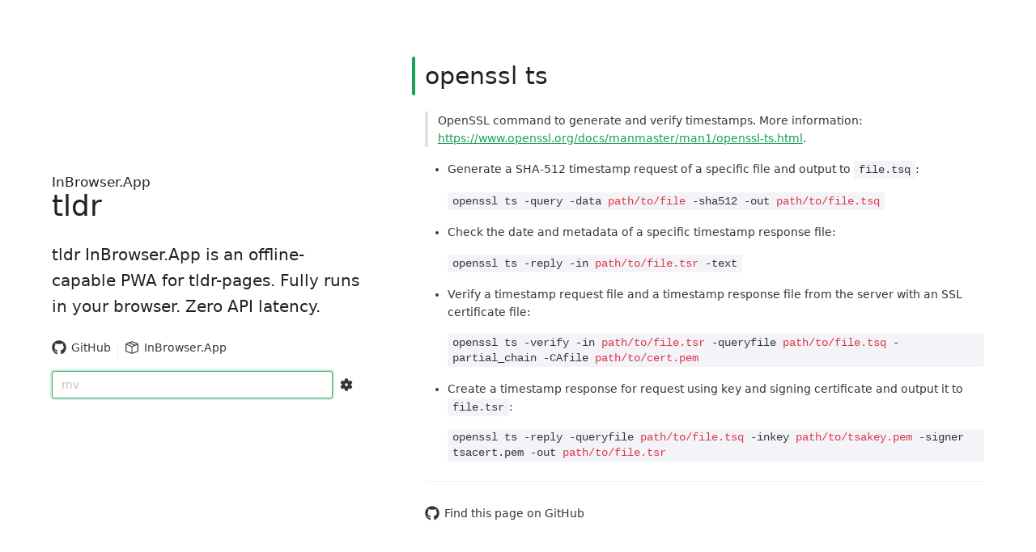

--- FILE ---
content_type: text/html; charset=utf-8
request_url: https://tldr.inbrowser.app/pages/common/openssl-ts
body_size: 384
content:
<!DOCTYPE html>
<html lang="en">
  <head>
    <meta charset="UTF-8">
    <link rel="icon" href="/favicon.ico">
    <link rel="icon" href="/favicon.svg" type="image/svg+xml">
    <link rel="apple-touch-icon" href="/apple-touch-icon.png" sizes="180x180">
    <link rel="mask-icon" href="/mask-icon.svg" color="#4d9182">
    <meta name="viewport" content="width=device-width, initial-scale=1.0, maximum-scale=1">
    <title>tldr InBrowser.App</title>
    <meta name="description" content="tldr InBrowser.App is an offline-capable PWA for tldr-pages. Fully runs in your browser. Zero API latency.">
    <meta name="theme-color" content="#ffffff" media="(prefers-color-scheme: light)">
    <meta name="theme-color" content="#101014" media="(prefers-color-scheme: dark)">
    <style>@media (prefers-color-scheme:dark){body{background-color:#101014}}</style>
    <link rel="search" type="application/opensearchdescription+xml" title="tldr" href="/opensearch.xml" />
    <script type="module" crossorigin src="/assets/index-ad38897f.js"></script>
    <link rel="stylesheet" href="/assets/index-c9f18abe.css">
  <link rel="manifest" href="/manifest.webmanifest"><script id="vite-plugin-pwa:register-sw" src="/registerSW.js"></script></head>
  <body>
    <div id="app"></div>
    
  <!-- Cloudflare Pages Analytics --><script defer src='https://static.cloudflareinsights.com/beacon.min.js' data-cf-beacon='{"token": "d55df572bcd04d7e8edfe711a9d8212b"}'></script><!-- Cloudflare Pages Analytics --></body>
</html>


--- FILE ---
content_type: text/css; charset=utf-8
request_url: https://tldr.inbrowser.app/assets/index-c9f18abe.css
body_size: 103
content:
.inbrowser-app-text[data-v-046d9c54]{font-size:.55em}.site-sub-name[data-v-046d9c54]{line-height:.9em;font-size:1.2em}@media (min-width: 1024px){.h2[data-v-31a9ac18]{font-size:1.25rem}}@media (max-width: 1023px){.h2[data-v-31a9ac18]{font-size:1rem;margin-top:10px!important}.h1[data-v-31a9ac18]{text-align:center;margin-bottom:10px!important}}.h1[data-v-31a9ac18] a{color:inherit;text-decoration:none}@media (max-width: 1023px){.header-nav[data-v-f59774ee]{display:flex;align-items:center;justify-content:center;gap:10px}}header[data-v-9b470df1]{max-height:100vh}@media (max-width: 1023px){.nav[data-v-9b470df1]{margin-bottom:25px}}.omnibox[data-v-7960441c]{border:1px solid #e8e8e8;padding:.5em;border-radius:5em;background-color:#fff}@media (prefers-color-scheme: dark){.omnibox[data-v-7960441c]{border:1px solid #0000;background-color:#ffffff1a}}.prefix[data-v-7960441c]{color:#2965c7;-webkit-user-select:none;user-select:none}@media (prefers-color-scheme: dark){.prefix[data-v-7960441c]{color:#fff}}.prefix-icon[data-v-7960441c]{margin-left:1em;margin-right:1em;vertical-align:-.125em}.divider[data-v-7960441c]{margin-left:.5em;margin-right:.5em;color:#a3a3a4;-webkit-user-select:none;user-select:none}.keyword[data-v-7960441c]{color:#000}@media (prefers-color-scheme: dark){.keyword[data-v-7960441c]{color:#fff}}.link[data-v-cee3632c]{text-decoration:none;color:inherit}.text[data-v-cee3632c]{padding:1em}.link:hover .text[data-v-cee3632c]{text-decoration:underline}body{min-height:100vh}#app{max-width:1280px;margin:0 auto;padding:2rem}@media (min-width: 1024px){body{display:flex;place-items:center}header{display:flex;place-items:center;padding-right:80px}.app{display:grid;grid-template-columns:2fr 3fr;padding:0 2rem}}@media print{.hidden-on-print{display:none!important}}


--- FILE ---
content_type: text/css; charset=utf-8
request_url: https://tldr.inbrowser.app/assets/useRandomPlaceholder-fbd9085b.css
body_size: -498
content:
.search-config-panel[data-v-9bb77b44]{min-width:300px;max-width:80vw;padding:.5em}


--- FILE ---
content_type: text/css; charset=utf-8
request_url: https://tldr.inbrowser.app/assets/PlatformTag-b91743fa.css
body_size: -472
content:
.language-link[data-v-6cddc884]{text-decoration:none;color:inherit}


--- FILE ---
content_type: text/css; charset=utf-8
request_url: https://tldr.inbrowser.app/assets/PageSearch-a321109e.css
body_size: -351
content:
.search-entry-a[data-v-63fda351]{text-decoration:none;color:inherit}.search-entry-a[data-v-63fda351]:hover{text-decoration:none}.page-search-auto-complete-menu .n-base-select-option__content{width:100%}.page-search-auto-complete-menu.n-base-select-menu .n-base-select-option.n-base-select-option--show-checkmark{padding-right:calc(var(--n-option-padding-right) + 3px)}.search-combined[data-v-ade53a63]{display:flex;align-items:center;justify-content:space-between;gap:.3em}


--- FILE ---
content_type: text/css; charset=utf-8
request_url: https://tldr.inbrowser.app/assets/PageLanguage-3cd49757.css
body_size: -483
content:
.language-link[data-v-e1ca3228]{text-decoration:none;color:inherit;cursor:pointer!important}


--- FILE ---
content_type: text/css; charset=utf-8
request_url: https://tldr.inbrowser.app/assets/PageView-3484dd7e.css
body_size: 453
content:
.main-markdown{--n-bezier: var(--cubic-bezier-ease-in-out);--n-line-height: var(--line-height)}.main-markdown a{--n-text-color: var(--primary-color);cursor:pointer;transition:color .3s var(--n-bezier),text-decoration-color .3s var(--n-bezier);text-decoration-color:var(--n-text-color);color:var(--n-text-color);word-wrap:break-word}.main-markdown blockquote{--n-bezier: var(--cubic-bezier-ease-in-out);--n-font-size: 14px;--n-line-height: 1.6;--n-prefix-color: var(--border-color);--n-text-color: var(--text-color-2);font-size:var(--n-font-size);line-height:var(--n-line-height);margin:12px 0;box-sizing:border-box;padding-left:12px;border-left:4px solid var(--n-prefix-color);color:var(--n-text-color);transition:color .3s var(--n-bezier),border-color .3s var(--n-bezier)}.main-markdown h1,.main-markdown h2,.main-markdown h3,.main-markdown h4,.main-markdown h5,.main-markdown h6{--n-bar-color: var(--success-color);--n-font-weight: 500;--n-margin: 28px 0 18px 0;--n-text-color: var(--text-color-1);--n-bezier: var(--cubic-bezier-ease-in-out);padding-left:0;position:relative;font-size:var(--n-font-size);font-weight:var(--n-font-weight);margin:var(--n-margin);transition:color .3s var(--n-bezier);color:var(--n-text-color)}.main-markdown h1:first-child,.main-markdown h2:first-child,.main-markdown h3:first-child,.main-markdown h4:first-child,.main-markdown h5:first-child,.main-markdown h6:first-child{margin-top:0}.main-markdown h1:before,.main-markdown h2:before,.main-markdown h3:before,.main-markdown h4:before,.main-markdown h5:before,.main-markdown h6:before{left:calc(-1 * var(--n-prefix-width));background-color:var(--n-bar-color);content:"";width:var(--n-bar-width);border-radius:calc(var(--n-bar-width) / 2);transition:background-color .3s var(--n-bezier);top:0;bottom:0;position:absolute}.main-markdown h1{--n-font-size: 30px;--n-margin: 28px 0 20px 0;--n-bar-width: 4px;--n-prefix-width: 16px}.main-markdown h2,.main-markdown h3{--n-font-size: 22px;--n-margin: 28px 0 20px 0;--n-bar-width: 4px;--n-prefix-width: 16px}.main-markdown h4,.main-markdown h5,.main-markdown h6{--n-font-size: 16px;--n-bar-width: 3px;--n-prefix-width: 12px}.main-markdown ul{--n-li-margin: .25em 0 0 0;--n-ol-padding: 0 0 0 2em;--n-ul-padding: 0 0 0 2em;--n-text-color: var(--text-color-2) font-size: var(--n-font-size);padding:var(--n-ul-padding)}.main-markdown ul li{transition:color .3s var(--n-bezier);line-height:var(--n-line-height);margin:var(--n-li-margin);margin-bottom:0;color:var(--n-text-color)}.main-markdown code{--n-text-color: var(--text-color-2) --n-font-weight-strong: 500;--n-font-famliy-mono: v-mono, SFMono-Regular, Menlo, Consolas, Courier, monospace;--n-code-border-radius: 2px;--n-code-text-color: var(--text-color-2);--n-code-color: var(--code-color);--n-code-border: 1px solid #0000;line-height:1.4;display:inline-block;font-family:var(--n-font-famliy-mono);transition:color .3s var(--n-bezier),border-color .3s var(--n-bezier),background-color .3s var(--n-bezier);box-sizing:border-box;padding:.05em .35em 0;border-radius:var(--n-code-border-radius);font-size:1em;color:var(--n-code-text-color);background-color:var(--n-code-color);border:var(--n-code-border)}.main-markdown p{--n-margin: 16px 0 16px 0;--n-text-color: var(--text-color-2) box-sizing: border-box;transition:color .3s var(--n-bezier);margin:var(--n-margin);font-size:var(--n-font-size);line-height:var(--n-line-height);color:var(--n-text-color)}.main-markdown ul+p{padding-left:2em}.main-markdown .code-placeholder{color:#d73a49}@media (prefers-color-scheme: dark){.main-markdown .code-placeholder{color:#ff7b72}}.main-markdown .mnemonics{font-weight:700}.main-markdown li:first-letter{text-transform:capitalize}.language-link[data-v-df8711d0]{text-decoration:none;color:inherit}


--- FILE ---
content_type: application/javascript
request_url: https://tldr.inbrowser.app/assets/PageLanguage-ecf91195.js
body_size: -203
content:
import{u as t}from"./useLanguageURL-0bc04ff1.js";import{_ as r}from"./LanguageTag.vue_vue_type_script_setup_true_lang-2b60249b.js";import{d as u,v as _,H as c,I as g,J as l,K as p,L as n,aa as i,_ as m}from"./index-ad38897f.js";const f=u({__name:"PageLanguage",props:{language:null,size:null},setup(e){const a=_(e,"language"),{url:o}=t(a);return(L,k)=>{const s=i("router-link");return c(),g(s,{to:n(o),class:"language-link"},{default:l(()=>[p(r,{language:n(a),size:e.size,cursor:"pointer"},null,8,["language","size"])]),_:1},8,["to"])}}});const P=m(f,[["__scopeId","data-v-e1ca3228"]]);export{P};


--- FILE ---
content_type: application/javascript
request_url: https://tldr.inbrowser.app/assets/PlatformIcon.vue_vue_type_script_setup_true_lang-bfce81fc.js
body_size: 7941
content:
import{R as o,_ as i,H as d,M as u,W as n,d as $,g,I as M,L as m,N as z}from"./index-ad38897f.js";import{_ as h}from"./Desktop16Regular-24430582.js";var w={};Object.defineProperty(w,"__esModule",{value:!0});const r=o,B={xmlns:"http://www.w3.org/2000/svg","xmlns:xlink":"http://www.w3.org/1999/xlink",viewBox:"0 0 384 512"},k=(0,r.createElementVNode)("path",{d:"M318.7 268.7c-.2-36.7 16.4-64.4 50-84.8c-18.8-26.9-47.2-41.7-84.7-44.6c-35.5-2.8-74.3 20.7-88.5 20.7c-15 0-49.4-19.7-76.4-19.7C63.3 141.2 4 184.8 4 273.5q0 39.3 14.4 81.2c12.8 36.7 59 126.7 107.2 125.2c25.2-.6 43-17.9 75.8-17.9c31.8 0 48.3 17.9 76.4 17.9c48.6-.7 90.4-82.5 102.6-119.3c-65.2-30.7-61.7-90-61.7-91.9zm-56.6-164.2c27.3-32.4 24.8-61.9 24-72.5c-24.1 1.4-52 16.4-67.9 34.9c-17.5 19.8-27.8 44.3-25.6 71.9c26.1 2 49.9-11.4 69.5-34.3z",fill:"currentColor"},null,-1),C=[k];var E=w.default=(0,r.defineComponent)({name:"Apple",render:function(e,t){return(0,r.openBlock)(),(0,r.createElementBlock)("svg",B,C)}}),v={};Object.defineProperty(v,"__esModule",{value:!0});const s=o,b={xmlns:"http://www.w3.org/2000/svg","xmlns:xlink":"http://www.w3.org/1999/xlink",viewBox:"0 0 576 512"},N=(0,s.createElementVNode)("path",{d:"M420.55 301.93a24 24 0 1 1 24-24a24 24 0 0 1-24 24m-265.1 0a24 24 0 1 1 24-24a24 24 0 0 1-24 24m273.7-144.48l47.94-83a10 10 0 1 0-17.27-10l-48.54 84.07a301.25 301.25 0 0 0-246.56 0l-48.54-84.07a10 10 0 1 0-17.27 10l47.94 83C64.53 202.22 8.24 285.55 0 384h576c-8.24-98.45-64.54-181.78-146.85-226.55",fill:"currentColor"},null,-1),V=[N];var H=v.default=(0,s.defineComponent)({name:"Android",render:function(e,t){return(0,s.openBlock)(),(0,s.createElementBlock)("svg",b,V)}}),p={};Object.defineProperty(p,"__esModule",{value:!0});const l=o,O={xmlns:"http://www.w3.org/2000/svg","xmlns:xlink":"http://www.w3.org/1999/xlink",viewBox:"0 0 448 512"},I=(0,l.createElementVNode)("path",{d:"M220.8 123.3c1 .5 1.8 1.7 3 1.7c1.1 0 2.8-.4 2.9-1.5c.2-1.4-1.9-2.3-3.2-2.9c-1.7-.7-3.9-1-5.5-.1c-.4.2-.8.7-.6 1.1c.3 1.3 2.3 1.1 3.4 1.7zm-21.9 1.7c1.2 0 2-1.2 3-1.7c1.1-.6 3.1-.4 3.5-1.6c.2-.4-.2-.9-.6-1.1c-1.6-.9-3.8-.6-5.5.1c-1.3.6-3.4 1.5-3.2 2.9c.1 1 1.8 1.5 2.8 1.4zM420 403.8c-3.6-4-5.3-11.6-7.2-19.7c-1.8-8.1-3.9-16.8-10.5-22.4c-1.3-1.1-2.6-2.1-4-2.9c-1.3-.8-2.7-1.5-4.1-2c9.2-27.3 5.6-54.5-3.7-79.1c-11.4-30.1-31.3-56.4-46.5-74.4c-17.1-21.5-33.7-41.9-33.4-72C311.1 85.4 315.7.1 234.8 0C132.4-.2 158 103.4 156.9 135.2c-1.7 23.4-6.4 41.8-22.5 64.7c-18.9 22.5-45.5 58.8-58.1 96.7c-6 17.9-8.8 36.1-6.2 53.3c-6.5 5.8-11.4 14.7-16.6 20.2c-4.2 4.3-10.3 5.9-17 8.3s-14 6-18.5 14.5c-2.1 3.9-2.8 8.1-2.8 12.4c0 3.9.6 7.9 1.2 11.8c1.2 8.1 2.5 15.7.8 20.8c-5.2 14.4-5.9 24.4-2.2 31.7c3.8 7.3 11.4 10.5 20.1 12.3c17.3 3.6 40.8 2.7 59.3 12.5c19.8 10.4 39.9 14.1 55.9 10.4c11.6-2.6 21.1-9.6 25.9-20.2c12.5-.1 26.3-5.4 48.3-6.6c14.9-1.2 33.6 5.3 55.1 4.1c.6 2.3 1.4 4.6 2.5 6.7v.1c8.3 16.7 23.8 24.3 40.3 23c16.6-1.3 34.1-11 48.3-27.9c13.6-16.4 36-23.2 50.9-32.2c7.4-4.5 13.4-10.1 13.9-18.3c.4-8.2-4.4-17.3-15.5-29.7zM223.7 87.3c9.8-22.2 34.2-21.8 44-.4c6.5 14.2 3.6 30.9-4.3 40.4c-1.6-.8-5.9-2.6-12.6-4.9c1.1-1.2 3.1-2.7 3.9-4.6c4.8-11.8-.2-27-9.1-27.3c-7.3-.5-13.9 10.8-11.8 23c-4.1-2-9.4-3.5-13-4.4c-1-6.9-.3-14.6 2.9-21.8zM183 75.8c10.1 0 20.8 14.2 19.1 33.5c-3.5 1-7.1 2.5-10.2 4.6c1.2-8.9-3.3-20.1-9.6-19.6c-8.4.7-9.8 21.2-1.8 28.1c1 .8 1.9-.2-5.9 5.5c-15.6-14.6-10.5-52.1 8.4-52.1zm-13.6 60.7c6.2-4.6 13.6-10 14.1-10.5c4.7-4.4 13.5-14.2 27.9-14.2c7.1 0 15.6 2.3 25.9 8.9c6.3 4.1 11.3 4.4 22.6 9.3c8.4 3.5 13.7 9.7 10.5 18.2c-2.6 7.1-11 14.4-22.7 18.1c-11.1 3.6-19.8 16-38.2 14.9c-3.9-.2-7-1-9.6-2.1c-8-3.5-12.2-10.4-20-15c-8.6-4.8-13.2-10.4-14.7-15.3c-1.4-4.9 0-9 4.2-12.3zm3.3 334c-2.7 35.1-43.9 34.4-75.3 18c-29.9-15.8-68.6-6.5-76.5-21.9c-2.4-4.7-2.4-12.7 2.6-26.4v-.2c2.4-7.6.6-16-.6-23.9c-1.2-7.8-1.8-15 .9-20c3.5-6.7 8.5-9.1 14.8-11.3c10.3-3.7 11.8-3.4 19.6-9.9c5.5-5.7 9.5-12.9 14.3-18c5.1-5.5 10-8.1 17.7-6.9c8.1 1.2 15.1 6.8 21.9 16l19.6 35.6c9.5 19.9 43.1 48.4 41 68.9zm-1.4-25.9c-4.1-6.6-9.6-13.6-14.4-19.6c7.1 0 14.2-2.2 16.7-8.9c2.3-6.2 0-14.9-7.4-24.9c-13.5-18.2-38.3-32.5-38.3-32.5c-13.5-8.4-21.1-18.7-24.6-29.9s-3-23.3-.3-35.2c5.2-22.9 18.6-45.2 27.2-59.2c2.3-1.7.8 3.2-8.7 20.8c-8.5 16.1-24.4 53.3-2.6 82.4c.6-20.7 5.5-41.8 13.8-61.5c12-27.4 37.3-74.9 39.3-112.7c1.1.8 4.6 3.2 6.2 4.1c4.6 2.7 8.1 6.7 12.6 10.3c12.4 10 28.5 9.2 42.4 1.2c6.2-3.5 11.2-7.5 15.9-9c9.9-3.1 17.8-8.6 22.3-15c7.7 30.4 25.7 74.3 37.2 95.7c6.1 11.4 18.3 35.5 23.6 64.6c3.3-.1 7 .4 10.9 1.4c13.8-35.7-11.7-74.2-23.3-84.9c-4.7-4.6-4.9-6.6-2.6-6.5c12.6 11.2 29.2 33.7 35.2 59c2.8 11.6 3.3 23.7.4 35.7c16.4 6.8 35.9 17.9 30.7 34.8c-2.2-.1-3.2 0-4.2 0c3.2-10.1-3.9-17.6-22.8-26.1c-19.6-8.6-36-8.6-38.3 12.5c-12.1 4.2-18.3 14.7-21.4 27.3c-2.8 11.2-3.6 24.7-4.4 39.9c-.5 7.7-3.6 18-6.8 29c-32.1 22.9-76.7 32.9-114.3 7.2zm257.4-11.5c-.9 16.8-41.2 19.9-63.2 46.5c-13.2 15.7-29.4 24.4-43.6 25.5s-26.5-4.8-33.7-19.3c-4.7-11.1-2.4-23.1 1.1-36.3c3.7-14.2 9.2-28.8 9.9-40.6c.8-15.2 1.7-28.5 4.2-38.7c2.6-10.3 6.6-17.2 13.7-21.1c.3-.2.7-.3 1-.5c.8 13.2 7.3 26.6 18.8 29.5c12.6 3.3 30.7-7.5 38.4-16.3c9-.3 15.7-.9 22.6 5.1c9.9 8.5 7.1 30.3 17.1 41.6c10.6 11.6 14 19.5 13.7 24.6zM173.3 148.7c2 1.9 4.7 4.5 8 7.1c6.6 5.2 15.8 10.6 27.3 10.6c11.6 0 22.5-5.9 31.8-10.8c4.9-2.6 10.9-7 14.8-10.4s5.9-6.3 3.1-6.6s-2.6 2.6-6 5.1c-4.4 3.2-9.7 7.4-13.9 9.8c-7.4 4.2-19.5 10.2-29.9 10.2s-18.7-4.8-24.9-9.7c-3.1-2.5-5.7-5-7.7-6.9c-1.5-1.4-1.9-4.6-4.3-4.9c-1.4-.1-1.8 3.7 1.7 6.5z",fill:"currentColor"},null,-1),L=[I];var P=p.default=(0,l.defineComponent)({name:"Linux",render:function(e,t){return(0,l.openBlock)(),(0,l.createElementBlock)("svg",O,L)}}),f={};Object.defineProperty(f,"__esModule",{value:!0});const a=o,S={xmlns:"http://www.w3.org/2000/svg","xmlns:xlink":"http://www.w3.org/1999/xlink",viewBox:"0 0 448 512"},j=(0,a.createElementVNode)("path",{d:"M0 93.7l183.6-25.3v177.4H0V93.7zm0 324.6l183.6 25.3V268.4H0v149.9zm203.8 28L448 480V268.4H203.8v177.9zm0-380.6v180.1H448V32L203.8 65.7z",fill:"currentColor"},null,-1),y=[j];var A=f.default=(0,a.defineComponent)({name:"Windows",render:function(e,t){return(0,a.openBlock)(),(0,a.createElementBlock)("svg",S,y)}}),x={};Object.defineProperty(x,"__esModule",{value:!0});const _=o,D={xmlns:"http://www.w3.org/2000/svg","xmlns:xlink":"http://www.w3.org/1999/xlink",viewBox:"0 0 448 512"},W=(0,_.createElementVNode)("path",{d:"M303.7 96.2c11.1-11.1 115.5-77 139.2-53.2c23.7 23.7-42.1 128.1-53.2 139.2c-11.1 11.1-39.4.9-63.1-22.9c-23.8-23.7-34.1-52-22.9-63.1zM109.9 68.1C73.6 47.5 22 24.6 5.6 41.1c-16.6 16.6 7.1 69.4 27.9 105.7c18.5-32.2 44.8-59.3 76.4-78.7zM406.7 174c3.3 11.3 2.7 20.7-2.7 26.1c-20.3 20.3-87.5-27-109.3-70.1c-18-32.3-11.1-53.4 14.9-48.7c5.7-3.6 12.3-7.6 19.6-11.6c-29.8-15.5-63.6-24.3-99.5-24.3c-119.1 0-215.6 96.5-215.6 215.6c0 119 96.5 215.6 215.6 215.6S445.3 380.1 445.3 261c0-38.4-10.1-74.5-27.7-105.8c-3.9 7-7.6 13.3-10.9 18.8z",fill:"currentColor"},null,-1),q=[W];var F=x.default=(0,_.defineComponent)({name:"Freebsd",render:function(e,t){return(0,_.openBlock)(),(0,_.createElementBlock)("svg",D,q)}});const R={},G={xmlns:"http://www.w3.org/2000/svg",viewBox:"0 0 47.5 47.5"},J=n("g",{fill:"currentColor"},[n("path",{d:"M7.352 26.403a4.018 4.018 0 0 1-5.684 0 4.015 4.015 0 0 1 0-5.668l9.287-9.29 2.494 2.482-9.363 9.356.71.705 9.345-9.357 2.491 2.492-9.28 9.28M14.583 20.637a3.992 3.992 0 0 1 5.66 0 3.98 3.98 0 0 1 0 5.665l-9.288 9.296-2.475-2.486 9.351-9.353-.699-.7-9.366 9.347-2.482-2.48 9.3-9.289M26.618 39.91a4.006 4.006 0 0 1 0 5.667 3.999 3.999 0 0 1-5.666 0l-9.292-9.293 2.475-2.484 9.35 9.357.714-.695-9.354-9.363 2.48-2.487 9.293 9.297M20.84 32.673c-1.562-1.565-1.562-4.114 0-5.67a4.023 4.023 0 0 1 5.682 0l9.288 9.29-2.482 2.48-9.362-9.35-.703.696 9.356 9.361-2.484 2.477-9.296-9.284M32.892 26.403a4.022 4.022 0 0 1-5.673 0 4.015 4.015 0 0 1 0-5.675l9.287-9.284 2.498 2.474-9.36 9.362.698.7 9.35-9.349 2.497 2.477-9.297 9.295M40.122 20.631a4.002 4.002 0 0 1 5.672 0 4 4 0 0 1 0 5.671l-9.288 9.293-2.48-2.496 9.354-9.35-.708-.697-9.344 9.35-2.492-2.484 9.286-9.287M26.618 14.356a4.02 4.02 0 0 1 0 5.68c-1.567 1.563-4.11 1.563-5.666 0l-9.292-9.294 2.475-2.487 9.35 9.36.714-.716-9.354-9.34 2.48-2.49 9.293 9.287M20.84 7.123c-1.562-1.56-1.562-4.11 0-5.666a4.01 4.01 0 0 1 5.682 0l9.288 9.285-2.482 2.49-9.362-9.36-.703.7 9.356 9.355-2.484 2.488-9.296-9.292"})],-1),K=[J];function Q(c,e){return d(),u("svg",G,K)}const T=i(R,[["render",Q]]),U={},X={role:"img",viewBox:"0 0 24 24",xmlns:"http://www.w3.org/2000/svg"},Y=n("title",null,"NetBSD",-1),Z=n("path",{d:"M22.686 10.681c0-.181.064-.336.193-.464a.634.634 0 0 1 .464-.193c.182 0 .336.065.465.193a.633.633 0 0 1 .192.464.635.635 0 0 1-.192.465.632.632 0 0 1-.465.193.634.634 0 0 1-.464-.193.634.634 0 0 1-.193-.465zm1.206 0a.53.53 0 0 0-.16-.388.53.53 0 0 0-.389-.16.53.53 0 0 0-.388.16.528.528 0 0 0-.161.388.53.53 0 0 0 .16.389.53.53 0 0 0 .39.161.529.529 0 0 0 .388-.161.53.53 0 0 0 .16-.389zm-.344.396-.207-.349h-.117v.349h-.114v-.808h.207c.194 0 .292.074.292.223 0 .104-.053.177-.157.22l.221.365zm-.324-.71v.27l.076.001c.075 0 .126-.01.151-.028.026-.02.04-.056.04-.11 0-.09-.059-.134-.175-.134h-.092m-3.892 3.28c0 .403.014.667.146.82.132.147.344.213.607.213 1.266 0 1.698-1.127 1.698-2.122 0-1.318-.695-2.1-2.02-2.1-.197 0-.336.036-.38.095-.044.058-.051.197-.051.424v2.67zm-1.046-2.319c0-.695-.015-.834-.352-.87l-.139-.015c-.073-.037-.073-.25.015-.257a30.521 30.521 0 0 1 1.96-.065c.6 0 1.2.059 1.706.241.958.344 1.485 1.208 1.485 2.122 0 .981-.468 1.771-1.31 2.188-.497.25-1.097.344-1.85.344-.345 0-.71-.044-.974-.044-.351 0-.724.008-1.141.022-.059-.044-.059-.22 0-.256l.226-.036c.33-.059.374-.11.374-.783v-2.59m-2.405 3.76c-.673 0-1.09-.19-1.244-.277-.139-.161-.234-.688-.234-1.186.051-.095.22-.102.278-.022.146.476.636 1.149 1.258 1.149.542 0 .79-.373.79-.74 0-.592-.555-.943-.994-1.163-.527-.263-1.098-.702-1.105-1.427 0-.827.636-1.398 1.697-1.398.242 0 .542.03.834.118.095.029.161.043.25.058.057.161.13.556.13 1.047-.036.087-.219.095-.285.022-.124-.374-.439-.908-.965-.908-.483 0-.747.315-.747.68 0 .337.3.645.666.835l.483.256c.454.242 1.032.666 1.032 1.471 0 .9-.74 1.486-1.844 1.486m-4.2-1.354c0 .57.072.93.643.93.542 0 .827-.418.827-1.01 0-.637-.366-1.084-1.068-1.084-.403 0-.403.007-.403.3v.864zm0-1.69c0 .19.007.204.387.204.63 0 .863-.402.863-.841 0-.637-.395-.952-.9-.952-.343 0-.35.06-.35.381zm-1.01-.71c0-.74-.015-.82-.322-.857l-.198-.03c-.066-.036-.08-.255.03-.263.555-.036 1.09-.065 1.821-.065.703 0 1.171.08 1.493.27.314.19.505.498.505.93 0 .615-.52.856-.747.915-.073.014-.146.044-.146.08 0 .022.037.044.103.059.578.124 1.068.504 1.075 1.214.007.673-.395 1.069-.856 1.23-.461.16-1.01.183-1.456.183-.263 0-.541-.03-.754-.03-.358 0-.717.008-1.134.022-.058-.044-.058-.234 0-.256l.213-.044c.329-.065.373-.117.373-.775v-2.584M9.038 12.44c-.095 0-.102.007-.102.168v1.097c0 .41 0 .864.512.864.102 0 .22-.051.307-.11.073.022.117.103.102.19-.204.22-.6.425-1.053.425-.607 0-.82-.351-.82-.834v-1.632c0-.154-.007-.168-.139-.168H7.62c-.08-.03-.103-.176-.044-.227.226-.08.431-.213.607-.33.132-.095.315-.248.541-.57.051-.03.183-.022.22.036v.549c0 .139.007.146.139.146h.651c.037.03.059.074.059.14 0 .08-.022.211-.095.256h-.66m-2.627.475c.103 0 .22-.015.3-.066.037-.022.051-.095.051-.168 0-.241-.139-.402-.388-.402-.307 0-.57.292-.57.526 0 .103.102.11.336.11zm-.483.322c-.168 0-.183.015-.183.132 0 .549.351 1.083 1.032 1.083.205 0 .483-.044.68-.38.08-.015.19.043.19.168-.3.622-.84.834-1.28.834-.988 0-1.522-.695-1.522-1.493 0-.922.666-1.64 1.58-1.64.762 0 1.171.491 1.171 1.055 0 .139-.036.241-.263.241H5.927m-1.255.49c0 .476 0 .937.014 1.179-.05.087-.256.168-.431.168-.008 0-.25-.373-.593-.798l-1.69-2.093c-.417-.527-.666-.826-.798-.936-.036.073-.036.197-.036.468v1.42c0 .593.029 1.141.11 1.339.065.154.234.198.424.234l.205.03c.058.058.044.212 0 .255a26.585 26.585 0 0 0-.98-.022c-.271 0-.542.008-.82.022-.044-.043-.059-.197 0-.256l.124-.022c.198-.044.337-.087.403-.241.073-.198.102-.746.102-1.34v-1.858c0-.402 0-.52-.051-.622-.051-.124-.161-.198-.417-.249l-.205-.029c-.051-.059-.044-.234.03-.256.343.014.709.022 1.009.022.249 0 .46-.008.615-.022.073.33.548.885 1.207 1.668l.614.725c.33.38.535.636.703.805.03-.073.03-.198.03-.33v-1.01c0-.592-.03-1.141-.11-1.339-.067-.153-.227-.197-.425-.234l-.198-.029c-.058-.059-.043-.212 0-.256.396.014.68.022.98.022.272 0 .535-.008.82-.022.044.044.059.197 0 .256l-.131.022c-.19.044-.33.088-.396.242-.08.197-.11.746-.11 1.339v1.749M21.537 3.59c-2.848-1.367-5.425-.715-8.306.148-2.902.868-5.482 1.337-8.381.154l.79 1.41.87 1.557.79 1.41c2.309.652 4.22-.194 6.271-1.22 2.463-1.23 4.688-2.337 7.502-1.696-2.378-1.19-4.534-.895-7.02-.22 2.434-1.24 4.726-2.204 7.484-1.543M13.16 20.478l-2.272-4.385H9.91l2.283 4.826s.23.455.724.203c.493-.25.245-.644.245-.644M4.634 4.025s-.068-.159-.26-.053c-.16.089-.077.253-.077.253l3.004 6.351h.728L4.634 4.025"},null,-1),c1=[Y,Z];function e1(c,e){return d(),u("svg",X,c1)}const t1=i(U,[["render",e1]]),n1={},o1={xmlns:"http://www.w3.org/2000/svg",viewBox:"0 0 512 512"},r1=n("path",{d:"M292.162 35.27c-4.318 10.036-3.11 21.745-6.256 32.176-.725 2.403-3.1 9.66-6.575 9.158-7.105-1.027-3.424-14.677-11.623-14.95 2.305 5.655 2.869 12.507 2.574 19.95-12.32 1.547-19.047-37.654-24.048-45.467 0 0 1.248 24.059 1.634 28.092.246 2.584.768 5.144 1.078 7.722.538 4.486.666 8.389.1 12.87 0 0-13.505-23.026-22.073-27.562 5.568 11.946 9.363 22.55 6.628 28.206-13.051-.11-21.153-10.64-26.883-20.63-2.393-4.17-11.823-12.171-11.823-12.171 2.683 11.593 11.697 23.958 12.344 36.019.168 3.118-2.775 11.034-7.1 9.577-9.993-3.366-13.847-10.61-19.976-18.61-6.129-7.998-18.787-22.308-18.787-22.308.007 9.617 19.83 35.852 23.192 44.855.724 1.936 2.755 8.744-1.464 8.617-7.54-.226-9.416-14.844-17.074-13.122.937 3.943 3.28 7.143 4.586 10.94.798 2.32 2.276 4.664 2.705 7.078.936 5.279-5.751 5.707-9.221 4.684-8.198-2.417-14.086-9.118-19.95-14.98-1.625-1.624-8.198-4.82-16.961-5.521 0 0 11.243 8.733 12.919 10.67 5.008 5.79 10.427 12.57 12.82 19.949 1.028 3.17 1.23 7.675-1.918 9.85-3.122 2.157-8.201-1.759-10.72-3.417-7.716-5.077-39.665-22.008-39.665-22.008s3.006 5.42 8.55 10.187l9.936 11.823 16.03 18.019-18.662-7.722c.753 4.878 12.442 10.79 10.14 15.818-1.363 2.98-8.125 3.03-10.784 2.651-9.514-1.356-40.528-18.059-49.378-20.598 0 0 41.901 35.945 45.517 40.097-2.828 6.72-4.783 15.518-5.963 21.88-5.203-.014-43.498-16.193-43.498-16.193s30.311 26.068 35.944 30.434c2.149 1.667 5.263 4.515 2.832 7.36-4.802 5.62-24.066 1.566-24.066 1.566 5.87 3.425 17.903 5.38 21.357 11.695 2.701 4.94-4.98 16.135-10.417 15.697-4.844-.391-9.297-5.859-12.87-8.73-8.553-6.869-17.703-14.95-27.672-19.69C30.527 221.101 13.55 234.047 0 242.485c0 0 8.574-.352 12.87.622 5.784 1.311 10.177 6.692 13.885 10.961 17.916 20.633 32.91 44.027 39.61 70.789 2.697 16.07-11.872 29.301-11.872 29.301s9.494-1.224 20.234-4.72 16.933-5.009 21.222-14.285c2.669-5.77 3.607-16.998 10.233-19.306 1.466 6.185 8.421 14.368 7.744 20.593-.601 5.53-6.425 11.937-9.83 16.03-1.206 1.45-4.117 4.63-2.375 6.711 1.733 2.072 5.311-2.39 6.392-3.41 4.883-4.612 15.558-11.896 18.457-1.312 2.52 9.203-5.577 24.082-9.622 32.176-1.125 2.252-6.309 9.29-4.285 11.802 2.334 2.895 7.215-4.648 8.255-6.01 4.056-5.312 18.26-21.056 25.806-15.398 9.204 6.9 6.03 11.834 2.542 21.19-.982 2.635-4.611 9.243-2.144 11.75 2.388 2.424 5.523.203 6.743-2.11 2.209-4.187 8.15-16.63 14.096-13.454 3.72 1.988 9.41 5.358 11.575 9.072 3.383 5.805.44 17.391-.46 23.7-.52 3.633-4.426 14.968-1.184 17.593 2.995 2.425 5.417-4.866 6.317-6.652 3.17-6.296 6.817-12.743 11.536-18.02 1.693-1.893 4.088-5.067 6.966-4.528 14.948 2.798-.323 17.687 5.81 25.288 1.242 1.538 4.608 1.427 6.417 1.764l7.723-19.95c3.927 1.514 9.704 2.038 12.6 5.287 2.435 2.73 2.913 7.341 3.616 10.802 1.97 9.69 3.047 19.114 1.803 28.959 1.223.88 3.152 2.922 4.794 1.875 2.078-1.326 2.343-6.734 3.053-8.954 2.27-7.1 5.734-13.889 8.952-20.593 2.12-4.416 7.899-9.12 12.07-3.038 4.277 6.238 2.564 17.149 5.238 24.275 6.834-3.37 7.58-17.598 7.722-24.454l8.864 1.292 5.326 10.935 9.62 27.671c4.98-1.905 3.403-11.48 3.961-16.088.758-6.247 2.207-18.798 6.788-23.448 1.847-1.874 5.52-2.033 7.914-2.937 2.73 6.659 4.229 14.21 7.535 20.584 1.289 2.484 4.226 5.161 7.196 3.638 2.842-1.458 2.735-4.776 2.37-7.49-.896-6.668-2.413-13.225-2.944-19.95 12.758-.9 20.243 9.415 28.258 18.02 3.098 3.325 5.795 7.729 10.354 9.009l-6.615-19.306-3.681-18.019c4.63-1.937 14.426-11.406 19.305-10.027 7.268 2.054 12.82 22.305 21.843 17.544 3.848-2.03 1.858-5.47.051-8.16-2.691-4.007-10.784-13.629-9.907-18.66.65-3.729 6.895-8.072 10.537-8.022 8.343.115 22.848 6.466 27.672 13.168l5.791-.644c-.868-11.52-18.134-16.776-20.604-28.314-.246-1.15-.205-2.537.078-3.679 1.834-7.396 6.283-4.166 10.874-2.179 1.431.62 4.56 2.209 5.745.437 1.306-1.953-1.008-4.53-1.857-6.164-1.733-3.336-3.323-7.188-2.601-10.94 6.012 1.573 9.723 5.15 14.8 8.527 1.202.799 3.851 2.8 5.367 1.684 1.594-1.173-.76-3.54-1.518-4.419-2.268-2.63-9.212-8.979-8.527-12.813.463-2.587 4.83-5.36 6.61-7.136 5.883-5.875 12.584-11.861 17.375-18.662h.643c11.368 13.259 46.998 3.96 42.473-16.089-2.834.406-5.466 2.634-8.366 1.634-12.675-4.37-9.611-24.674-23.81-24.8-1.047-13.236-6.365-26.466-12.782-37.969-2.942-5.274-9.058-10.1-11.195-15.47-1.184-2.977-.982-7.698-1.12-10.915 7.444-1.16 3.775-8.696 1.064-12.87-3.02-4.652-6.215-10.172-10.134-14.098-4.815-4.823-11.986-7.966-11.368-16.147.575-7.62 13.705-6.652 15.932-13.515-3.893.167-7.742 1.132-11.583 1.772-9.562 1.592-11.227-1.624-6.762-10.138 3.9-7.439 10.11-13.083 15.587-19.306 1.754-1.99 7.16-6.528 4.375-9.413-2.301-2.383-6.101 1.255-8.052 2.549-7.104 4.709-15.035 8.19-23.167 10.709-2.421.75-9.563 3.544-10.372-.749-1.092-5.794 9.877-6.876 8.442-13.392-4.389 1.042-13.012 7.968-17.228 4.757-5.074-3.863 2.377-13.727 3.174-18.27.807-4.603-2.895-4.772-5.5-1.894-.912 1.008-1.74 2.111-2.581 3.18-1.455 1.848-2.662 3.64-3.606 5.791-10.54-6.153 9.4-13.303 5.648-18.998-1.338-2.03-3.805.002-5.005 1.052-2.502 2.19-11.907 13.028-13.953 5.073-2.263-8.799 2.306-19.368 4.673-27.669.618-2.168 3.408-8.017.7-9.574-3.951-2.273-5.684 5.395-6.61 7.644-2.851 6.923-7.564 12.943-13.125 17.907-1.832 1.635-4.94 4.808-7.685 4.052-3.983-1.096-3.998-12.145-3.873-15.524.06-1.609.964-4.384-.607-5.55-2.05-1.52-3.12 1.53-3.426 2.979-.996 4.738-3.936 18.273-10.96 9.398-6.355-8.03 3.473-24.689-9.487-28.064-.293 9.306-2.25 17.165-7.079 22.524-8.483-1.852-6.6-13.98-4.504-20.593 0 0 2.025-7.476-.982-10.38-3.43 9.625-13.268 28.315-16.807 17.459-2.7-8.286-1.743-17.226-3.087-25.741-.536-3.396-.854-6.84-4.222-8.366z"},null,-1),s1=[r1];function l1(c,e){return d(),u("svg",o1,s1)}const a1=i(n1,[["render",l1]]),m1=$({__name:"PlatformIcon",props:{platform:null},setup(c){const e=c,t=g(()=>{switch(e.platform){case"android":return H;case"common":return h;case"linux":return P;case"osx":return E;case"windows":return A;case"freebsd":return F;case"sunos":return T;case"netbsd":return t1;case"openbsd":return a1;default:return h}});return(_1,d1)=>(d(),M(m(z),{component:m(t)},null,8,["component"]))}});export{m1 as _};


--- FILE ---
content_type: application/javascript
request_url: https://tldr.inbrowser.app/assets/usePageCommand-d73f70cf.js
body_size: 630
content:
import{bG as G,ah as R,d as j,x as E,y as w,aj as P,g as A,e as b,C as I,G as S,a3 as l}from"./index-ad38897f.js";import{f as L}from"./flatten-97a4b392.js";import{b as M,e as O,d as v}from"./platform-710846ea.js";const T=()=>G,N={name:"Space",self:T},W=N;let h;const D=()=>{if(!R)return!0;if(h===void 0){const e=document.createElement("div");e.style.display="flex",e.style.flexDirection="column",e.style.rowGap="1px",e.appendChild(document.createElement("div")),e.appendChild(document.createElement("div")),document.body.appendChild(e);const n=e.scrollHeight===1;return document.body.removeChild(e),h=n}return h},F=Object.assign(Object.assign({},w.props),{align:String,justify:{type:String,default:"start"},inline:Boolean,vertical:Boolean,size:{type:[String,Number,Array],default:"medium"},wrapItem:{type:Boolean,default:!0},itemStyle:[String,Object],wrap:{type:Boolean,default:!0},internalUseGap:{type:Boolean,default:void 0}}),J=j({name:"Space",props:F,setup(e){const{mergedClsPrefixRef:n,mergedRtlRef:c}=E(e),a=w("Space","-space",void 0,W,e,n),f=P("Space",c,n);return{useGap:D(),rtlEnabled:f,mergedClsPrefix:n,margin:A(()=>{const{size:t}=e;if(Array.isArray(t))return{horizontal:t[0],vertical:t[1]};if(typeof t=="number")return{horizontal:t,vertical:t};const{self:{[I("gap",t)]:y}}=a.value,{row:p,col:m}=O(y);return{horizontal:v(m),vertical:v(p)}})}},render(){const{vertical:e,align:n,inline:c,justify:a,itemStyle:f,margin:t,wrap:y,mergedClsPrefix:p,rtlEnabled:m,useGap:s,wrapItem:C,internalUseGap:$}=this,d=L(M(this));if(!d.length)return null;const x=`${t.horizontal}px`,u=`${t.horizontal/2}px`,z=`${t.vertical}px`,o=`${t.vertical/2}px`,i=d.length-1,g=a.startsWith("space-");return b("div",{role:"none",class:[`${p}-space`,m&&`${p}-space--rtl`],style:{display:c?"inline-flex":"flex",flexDirection:e?"column":"row",justifyContent:["start","end"].includes(a)?"flex-"+a:a,flexWrap:!y||e?"nowrap":"wrap",marginTop:s||e?"":`-${o}`,marginBottom:s||e?"":`-${o}`,alignItems:n,gap:s?`${t.vertical}px ${t.horizontal}px`:""}},!C&&(s||$)?d:d.map((B,r)=>b("div",{role:"none",style:[f,{maxWidth:"100%"},s?"":e?{marginBottom:r!==i?z:""}:m?{marginLeft:g?a==="space-between"&&r===i?"":u:r!==i?x:"",marginRight:g?a==="space-between"&&r===0?"":u:"",paddingTop:o,paddingBottom:o}:{marginRight:g?a==="space-between"&&r===i?"":u:r!==i?x:"",marginLeft:g?a==="space-between"&&r===0?"":u:"",paddingTop:o,paddingBottom:o}]},B)))}});function K(e){return{command:S(async()=>await l(e).command,l(e).basename)}}function _(e,n){return{command:S(async()=>{const a=l(e);return a?await a.command:l(n)},l(n))}}export{J as N,_ as a,K as u};


--- FILE ---
content_type: application/javascript
request_url: https://tldr.inbrowser.app/assets/NotFound.vue_vue_type_script_setup_true_lang-c8d6cb88.js
body_size: 3211
content:
import{a as L}from"./getPages-5b1fdd06.js";import{i as V,aA as R,aB as E,e,l as r,t as f,d as z,x as I,y as C,g as h,A as P,ao as D,aC as N,aD as T,aE as $,aF as H,aG as j,C as d,G as k,a3 as m,a8 as p,r as A,aH as O,S as K,H as G,I as W,J as g,K as v,L as x,a5 as J,E as q,O as Q,aa as U}from"./index-ad38897f.js";function X(){const s=V(R,null);return s===null&&E("use-loading-bar","No outer <n-loading-bar-provider /> founded."),s}const Y=e("svg",{xmlns:"http://www.w3.org/2000/svg",viewBox:"0 0 36 36"},e("circle",{fill:"#FFCB4C",cx:"18",cy:"17.018",r:"17"}),e("path",{fill:"#65471B",d:"M14.524 21.036c-.145-.116-.258-.274-.312-.464-.134-.46.13-.918.59-1.021 4.528-1.021 7.577 1.363 7.706 1.465.384.306.459.845.173 1.205-.286.358-.828.401-1.211.097-.11-.084-2.523-1.923-6.182-1.098-.274.061-.554-.016-.764-.184z"}),e("ellipse",{fill:"#65471B",cx:"13.119",cy:"11.174",rx:"2.125",ry:"2.656"}),e("ellipse",{fill:"#65471B",cx:"24.375",cy:"12.236",rx:"2.125",ry:"2.656"}),e("path",{fill:"#F19020",d:"M17.276 35.149s1.265-.411 1.429-1.352c.173-.972-.624-1.167-.624-1.167s1.041-.208 1.172-1.376c.123-1.101-.861-1.363-.861-1.363s.97-.4 1.016-1.539c.038-.959-.995-1.428-.995-1.428s5.038-1.221 5.556-1.341c.516-.12 1.32-.615 1.069-1.694-.249-1.08-1.204-1.118-1.697-1.003-.494.115-6.744 1.566-8.9 2.068l-1.439.334c-.54.127-.785-.11-.404-.512.508-.536.833-1.129.946-2.113.119-1.035-.232-2.313-.433-2.809-.374-.921-1.005-1.649-1.734-1.899-1.137-.39-1.945.321-1.542 1.561.604 1.854.208 3.375-.833 4.293-2.449 2.157-3.588 3.695-2.83 6.973.828 3.575 4.377 5.876 7.952 5.048l3.152-.681z"}),e("path",{fill:"#65471B",d:"M9.296 6.351c-.164-.088-.303-.224-.391-.399-.216-.428-.04-.927.393-1.112 4.266-1.831 7.699-.043 7.843.034.433.231.608.747.391 1.154-.216.405-.74.546-1.173.318-.123-.063-2.832-1.432-6.278.047-.257.109-.547.085-.785-.042zm12.135 3.75c-.156-.098-.286-.243-.362-.424-.187-.442.023-.927.468-1.084 4.381-1.536 7.685.48 7.823.567.415.26.555.787.312 1.178-.242.39-.776.495-1.191.238-.12-.072-2.727-1.621-6.267-.379-.266.091-.553.046-.783-.096z"})),Z=e("svg",{xmlns:"http://www.w3.org/2000/svg",viewBox:"0 0 36 36"},e("path",{fill:"#FFCC4D",d:"M36 18c0 9.941-8.059 18-18 18-9.94 0-18-8.059-18-18C0 8.06 8.06 0 18 0c9.941 0 18 8.06 18 18"}),e("ellipse",{fill:"#664500",cx:"18",cy:"27",rx:"5",ry:"6"}),e("path",{fill:"#664500",d:"M5.999 11c-.208 0-.419-.065-.599-.2-.442-.331-.531-.958-.2-1.4C8.462 5.05 12.816 5 13 5c.552 0 1 .448 1 1 0 .551-.445.998-.996 1-.155.002-3.568.086-6.204 3.6-.196.262-.497.4-.801.4zm24.002 0c-.305 0-.604-.138-.801-.4-2.64-3.521-6.061-3.598-6.206-3.6-.55-.006-.994-.456-.991-1.005C22.006 5.444 22.45 5 23 5c.184 0 4.537.05 7.8 4.4.332.442.242 1.069-.2 1.4-.18.135-.39.2-.599.2zm-16.087 4.5l1.793-1.793c.391-.391.391-1.023 0-1.414s-1.023-.391-1.414 0L12.5 14.086l-1.793-1.793c-.391-.391-1.023-.391-1.414 0s-.391 1.023 0 1.414l1.793 1.793-1.793 1.793c-.391.391-.391 1.023 0 1.414.195.195.451.293.707.293s.512-.098.707-.293l1.793-1.793 1.793 1.793c.195.195.451.293.707.293s.512-.098.707-.293c.391-.391.391-1.023 0-1.414L13.914 15.5zm11 0l1.793-1.793c.391-.391.391-1.023 0-1.414s-1.023-.391-1.414 0L23.5 14.086l-1.793-1.793c-.391-.391-1.023-.391-1.414 0s-.391 1.023 0 1.414l1.793 1.793-1.793 1.793c-.391.391-.391 1.023 0 1.414.195.195.451.293.707.293s.512-.098.707-.293l1.793-1.793 1.793 1.793c.195.195.451.293.707.293s.512-.098.707-.293c.391-.391.391-1.023 0-1.414L24.914 15.5z"})),e1=e("svg",{xmlns:"http://www.w3.org/2000/svg",viewBox:"0 0 36 36"},e("ellipse",{fill:"#292F33",cx:"18",cy:"26",rx:"18",ry:"10"}),e("ellipse",{fill:"#66757F",cx:"18",cy:"24",rx:"18",ry:"10"}),e("path",{fill:"#E1E8ED",d:"M18 31C3.042 31 1 16 1 12h34c0 2-1.958 19-17 19z"}),e("path",{fill:"#77B255",d:"M35 12.056c0 5.216-7.611 9.444-17 9.444S1 17.271 1 12.056C1 6.84 8.611 3.611 18 3.611s17 3.229 17 8.445z"}),e("ellipse",{fill:"#A6D388",cx:"18",cy:"13",rx:"15",ry:"7"}),e("path",{d:"M21 17c-.256 0-.512-.098-.707-.293-2.337-2.337-2.376-4.885-.125-8.262.739-1.109.9-2.246.478-3.377-.461-1.236-1.438-1.996-1.731-2.077-.553 0-.958-.443-.958-.996 0-.552.491-.995 1.043-.995.997 0 2.395 1.153 3.183 2.625 1.034 1.933.91 4.039-.351 5.929-1.961 2.942-1.531 4.332-.125 5.738.391.391.391 1.023 0 1.414-.195.196-.451.294-.707.294zm-6-2c-.256 0-.512-.098-.707-.293-2.337-2.337-2.376-4.885-.125-8.262.727-1.091.893-2.083.494-2.947-.444-.961-1.431-1.469-1.684-1.499-.552 0-.989-.447-.989-1 0-.552.458-1 1.011-1 .997 0 2.585.974 3.36 2.423.481.899 1.052 2.761-.528 5.131-1.961 2.942-1.531 4.332-.125 5.738.391.391.391 1.023 0 1.414-.195.197-.451.295-.707.295z",fill:"#5C913B"})),t1=e("svg",{xmlns:"http://www.w3.org/2000/svg",viewBox:"0 0 36 36"},e("path",{fill:"#EF9645",d:"M15.5 2.965c1.381 0 2.5 1.119 2.5 2.5v.005L20.5.465c1.381 0 2.5 1.119 2.5 2.5V4.25l2.5-1.535c1.381 0 2.5 1.119 2.5 2.5V8.75L29 18H15.458L15.5 2.965z"}),e("path",{fill:"#FFDC5D",d:"M4.625 16.219c1.381-.611 3.354.208 4.75 2.188.917 1.3 1.187 3.151 2.391 3.344.46.073 1.234-.313 1.234-1.397V4.5s0-2 2-2 2 2 2 2v11.633c0-.029 1-.064 1-.082V2s0-2 2-2 2 2 2 2v14.053c0 .017 1 .041 1 .069V4.25s0-2 2-2 2 2 2 2v12.638c0 .118 1 .251 1 .398V8.75s0-2 2-2 2 2 2 2V24c0 6.627-5.373 12-12 12-4.775 0-8.06-2.598-9.896-5.292C8.547 28.423 8.096 26.051 8 25.334c0 0-.123-1.479-1.156-2.865-1.469-1.969-2.5-3.156-3.125-3.866-.317-.359-.625-1.707.906-2.384z"})),s1=r("result",`
 color: var(--n-text-color);
 line-height: var(--n-line-height);
 font-size: var(--n-font-size);
 transition:
 color .3s var(--n-bezier);
`,[r("result-icon",`
 display: flex;
 justify-content: center;
 transition: color .3s var(--n-bezier);
 `,[f("status-image",`
 font-size: var(--n-icon-size);
 width: 1em;
 height: 1em;
 `),r("base-icon",`
 color: var(--n-icon-color);
 font-size: var(--n-icon-size);
 `)]),r("result-content",{marginTop:"24px"}),r("result-footer",`
 margin-top: 24px;
 text-align: center;
 `),r("result-header",[f("title",`
 margin-top: 16px;
 font-weight: var(--n-title-font-weight);
 transition: color .3s var(--n-bezier);
 text-align: center;
 color: var(--n-title-text-color);
 font-size: var(--n-title-font-size);
 `),f("description",`
 margin-top: 4px;
 text-align: center;
 font-size: var(--n-font-size);
 `)])]),n1={403:t1,404:Y,418:e1,500:Z,info:e(N,null),success:e(T,null),warning:e($,null),error:e(H,null)},o1=Object.assign(Object.assign({},C.props),{size:{type:String,default:"medium"},status:{type:String,default:"info"},title:String,description:String}),i1=z({name:"Result",props:o1,setup(s){const{mergedClsPrefixRef:l,inlineThemeDisabled:t}=I(s),i=C("Result","-result",s1,j,s,l),n=h(()=>{const{size:a,status:u}=s,{common:{cubicBezierEaseInOut:c},self:{textColor:w,lineHeight:y,titleTextColor:B,titleFontWeight:_,[d("iconColor",u)]:F,[d("fontSize",a)]:b,[d("titleFontSize",a)]:S,[d("iconSize",a)]:M}}=i.value;return{"--n-bezier":c,"--n-font-size":b,"--n-icon-size":M,"--n-line-height":y,"--n-text-color":w,"--n-title-font-size":S,"--n-title-font-weight":_,"--n-title-text-color":B,"--n-icon-color":F||""}}),o=t?P("result",h(()=>{const{size:a,status:u}=s;let c="";return a&&(c+=a[0]),u&&(c+=u[0]),c}),n,s):void 0;return{mergedClsPrefix:l,cssVars:t?void 0:n,themeClass:o==null?void 0:o.themeClass,onRender:o==null?void 0:o.onRender}},render(){var s;const{status:l,$slots:t,mergedClsPrefix:i,onRender:n}=this;return n==null||n(),e("div",{class:[`${i}-result`,this.themeClass],style:this.cssVars},e("div",{class:`${i}-result-icon`},((s=t.icon)===null||s===void 0?void 0:s.call(t))||e(D,{clsPrefix:i},{default:()=>n1[l]})),e("div",{class:`${i}-result-header`},this.title?e("div",{class:`${i}-result-header__title`},this.title):null,this.description?e("div",{class:`${i}-result-header__description`},this.description):null),t.default&&e("div",{class:`${i}-result-content`},t),t.footer&&e("div",{class:`${i}-result-footer`},t.footer()))}});function a1(s,l){const t=X();return{pages:k(async()=>{try{t.start();const o=(await L()).filter(a=>a.platform===m(l)&&a.language===m(s));return p(t.finish),o.length===0?null:o}catch{return p(t.error),null}},void 0)}}const c1=z({__name:"NotFound",setup(s){const{pages:l}=a1("","common"),t=A({path:"/pages/common/cat",basename:"cat"});return O(()=>{const n=l.value;if(n){const o=n[Math.floor(Math.random()*n.length)];t.value={path:o.path,basename:o.basename}}},1e3),K({meta:[{name:"robots",content:"noindex"}]}),(n,o)=>{const a=U("router-link");return G(),W(x(i1),{status:"404",title:"404 Not Found",style:{"margin-top":"4em"}},{footer:g(()=>[v(a,{to:t.value.path},{default:g(()=>[v(x(J),{code:"",style:{"font-size":"2em"}},{default:g(()=>[q(Q(t.value.basename),1)]),_:1})]),_:1},8,["to"])]),_:1})}}});export{c1 as _,a1 as a,X as u};


--- FILE ---
content_type: application/javascript
request_url: https://tldr.inbrowser.app/assets/Popover-50f5d1ed.js
body_size: 18457
content:
import{k as Et,d as re,r as P,b as Bt,w as ie,ag as Ae,c as ve,ae as Rn,g as D,f as Pe,i as ae,u as Be,E as en,F as ke,b8 as Un,p as Te,af as jn,aK as Ne,b9 as Kn,v as le,e as A,ba as Zn,aU as Vn,aJ as tn,a8 as Gn,aQ as qn,aV as Jn,as as Qn,bb as Xe,bc as Ye,bd as er,be as tr,bf as ct,bg as nr,bh as se,bi as nn,bj as ft,ay as rr,bk as Se,bl as rn,bm as rt,bn as At,bo as or,bp as Pt,bq as Ot,br as De,bs as ir,bt as zt,bu as ar,bv as lr,bw as sr,bx as ur,by as dr,bz as cr,bA as fr,l as G,n as j,s as he,t as fe,bB as hr,y as Oe,x as on,aj as vr,am as ht,bC as pr,A as an,T as ot,m as ln,q as Ze,bD as br,av as gr,ad as wr,aO as Ve,bE as It,ak as Ge,b6 as mr,ai as yr,z as Ie}from"./index-ad38897f.js";import{b as xr,V as Ct}from"./VResizeObserver-ebaabc38.js";import{f as Sr}from"./flatten-97a4b392.js";function Fe(e){return e.composedPath()[0]||null}function $r(e,t=[],n){const r={};return t.forEach(o=>{r[o]=e[o]}),Object.assign(r,n)}function _t(e,t="default",n=void 0){const r=e[t];if(!r)return Et("getFirstSlotVNode",`slot[${t}] is empty`),null;const o=Sr(r(n));return o.length===1?o[0]:(Et("getFirstSlotVNode",`slot[${t}] should have exactly one child`),null)}const Ht=re({render(){var e,t;return(t=(e=this.$slots).default)===null||t===void 0?void 0:t.call(e)}});let qe;function Mr(){return qe===void 0&&(qe=navigator.userAgent.includes("Node.js")||navigator.userAgent.includes("jsdom")),qe}function Tr(e){const t=P(!!e.value);if(t.value)return Bt(t);const n=ie(e,r=>{r&&(t.value=!0,n())});return Bt(t)}let ye,Ee;const Er=()=>{var e,t;ye=Rn?(t=(e=document)===null||e===void 0?void 0:e.fonts)===null||t===void 0?void 0:t.ready:void 0,Ee=!1,ye!==void 0?ye.then(()=>{Ee=!0}):Ee=!0};Er();function Br(e){if(Ee)return;let t=!1;Ae(()=>{Ee||ye==null||ye.then(()=>{t||e()})}),ve(()=>{t=!0})}function Le(e){return e.composedPath()[0]}const Ar={mousemoveoutside:new WeakMap,clickoutside:new WeakMap};function Pr(e,t,n){if(e==="mousemoveoutside"){const r=o=>{t.contains(Le(o))||n(o)};return{mousemove:r,touchstart:r}}else if(e==="clickoutside"){let r=!1;const o=a=>{r=!t.contains(Le(a))},i=a=>{r&&(t.contains(Le(a))||n(a))};return{mousedown:o,mouseup:i,touchstart:o,touchend:i}}return console.error(`[evtd/create-trap-handler]: name \`${e}\` is invalid. This could be a bug of evtd.`),{}}function sn(e,t,n){const r=Ar[e];let o=r.get(t);o===void 0&&r.set(t,o=new WeakMap);let i=o.get(n);return i===void 0&&o.set(n,i=Pr(e,t,n)),i}function Or(e,t,n,r){if(e==="mousemoveoutside"||e==="clickoutside"){const o=sn(e,t,n);return Object.keys(o).forEach(i=>{Z(i,document,o[i],r)}),!0}return!1}function zr(e,t,n,r){if(e==="mousemoveoutside"||e==="clickoutside"){const o=sn(e,t,n);return Object.keys(o).forEach(i=>{X(i,document,o[i],r)}),!0}return!1}function Ir(){if(typeof window>"u")return{on:()=>{},off:()=>{}};const e=new WeakMap,t=new WeakMap;function n(){e.set(this,!0)}function r(){e.set(this,!0),t.set(this,!0)}function o(l,h,$){const y=l[h];return l[h]=function(){return $.apply(l,arguments),y.apply(l,arguments)},l}function i(l,h){l[h]=Event.prototype[h]}const a=new WeakMap,u=Object.getOwnPropertyDescriptor(Event.prototype,"currentTarget");function s(){var l;return(l=a.get(this))!==null&&l!==void 0?l:null}function g(l,h){u!==void 0&&Object.defineProperty(l,"currentTarget",{configurable:!0,enumerable:!0,get:h??u.get})}const w={bubble:{},capture:{}},S={};function f(){const l=function(h){const{type:$,eventPhase:y,bubbles:O}=h,H=Le(h);if(y===2)return;const C=y===1?"capture":"bubble";let m=H;const B=[];for(;m===null&&(m=window),B.push(m),m!==window;)m=m.parentNode||null;const z=w.capture[$],K=w.bubble[$];if(o(h,"stopPropagation",n),o(h,"stopImmediatePropagation",r),g(h,s),C==="capture"){if(z===void 0)return;for(let U=B.length-1;U>=0&&!e.has(h);--U){const R=B[U],Q=z.get(R);if(Q!==void 0){a.set(h,R);for(const J of Q){if(t.has(h))break;J(h)}}if(U===0&&!O&&K!==void 0){const J=K.get(R);if(J!==void 0)for(const ze of J){if(t.has(h))break;ze(h)}}}}else if(C==="bubble"){if(K===void 0)return;for(let U=0;U<B.length&&!e.has(h);++U){const R=B[U],Q=K.get(R);if(Q!==void 0){a.set(h,R);for(const J of Q){if(t.has(h))break;J(h)}}}}i(h,"stopPropagation"),i(h,"stopImmediatePropagation"),g(h)};return l.displayName="evtdUnifiedHandler",l}function b(){const l=function(h){const{type:$,eventPhase:y}=h;if(y!==2)return;const O=S[$];O!==void 0&&O.forEach(H=>H(h))};return l.displayName="evtdUnifiedWindowEventHandler",l}const M=f(),p=b();function v(l,h){const $=w[l];return $[h]===void 0&&($[h]=new Map,window.addEventListener(h,M,l==="capture")),$[h]}function c(l){return S[l]===void 0&&(S[l]=new Set,window.addEventListener(l,p)),S[l]}function E(l,h){let $=l.get(h);return $===void 0&&l.set(h,$=new Set),$}function L(l,h,$,y){const O=w[h][$];if(O!==void 0){const H=O.get(l);if(H!==void 0&&H.has(y))return!0}return!1}function W(l,h){const $=S[l];return!!($!==void 0&&$.has(h))}function Y(l,h,$,y){let O;if(typeof y=="object"&&y.once===!0?O=z=>{_(l,h,O,y),$(z)}:O=$,Or(l,h,O,y))return;const C=y===!0||typeof y=="object"&&y.capture===!0?"capture":"bubble",m=v(C,l),B=E(m,h);if(B.has(O)||B.add(O),h===window){const z=c(l);z.has(O)||z.add(O)}}function _(l,h,$,y){if(zr(l,h,$,y))return;const H=y===!0||typeof y=="object"&&y.capture===!0,C=H?"capture":"bubble",m=v(C,l),B=E(m,h);if(h===window&&!L(h,H?"bubble":"capture",l,$)&&W(l,$)){const K=S[l];K.delete($),K.size===0&&(window.removeEventListener(l,p),S[l]=void 0)}B.has($)&&B.delete($),B.size===0&&m.delete(h),m.size===0&&(window.removeEventListener(l,M,C==="capture"),w[C][l]=void 0)}return{on:Y,off:_}}const{on:Z,off:X}=Ir();function Cr(e,t){return ie(e,n=>{n!==void 0&&(t.value=n)}),D(()=>e.value===void 0?t.value:e.value)}const _r=(typeof window>"u"?!1:/iPad|iPhone|iPod/.test(navigator.platform)||navigator.platform==="MacIntel"&&navigator.maxTouchPoints>1)&&!window.MSStream;function Hr(){return _r}const ta=Pe("n-internal-select-menu"),Dr=Pe("n-internal-select-menu-body"),un=Pe("n-modal-body"),dn=Pe("n-drawer-body"),cn=Pe("n-popover-body"),fn="__disabled__";function xe(e){const t=ae(un,null),n=ae(dn,null),r=ae(cn,null),o=ae(Dr,null),i=P();if(typeof document<"u"){i.value=document.fullscreenElement;const a=()=>{i.value=document.fullscreenElement};Ae(()=>{Z("fullscreenchange",document,a)}),ve(()=>{X("fullscreenchange",document,a)})}return Be(()=>{var a;const{to:u}=e;return u!==void 0?u===!1?fn:u===!0?i.value||"body":u:t!=null&&t.value?(a=t.value.$el)!==null&&a!==void 0?a:t.value:n!=null&&n.value?n.value:r!=null&&r.value?r.value:o!=null&&o.value?o.value:u??(i.value||"body")})}xe.tdkey=fn;xe.propTo={type:[String,Object,Boolean],default:void 0};function it(e,t,n="default"){const r=t[n];if(r===void 0)throw new Error(`[vueuc/${e}]: slot[${n}] is empty.`);return r()}function at(e,t=!0,n=[]){return e.forEach(r=>{if(r!==null){if(typeof r!="object"){(typeof r=="string"||typeof r=="number")&&n.push(en(String(r)));return}if(Array.isArray(r)){at(r,t,n);return}if(r.type===ke){if(r.children===null)return;Array.isArray(r.children)&&at(r.children,t,n)}else r.type!==Un&&n.push(r)}}),n}function Dt(e,t,n="default"){const r=t[n];if(r===void 0)throw new Error(`[vueuc/${e}]: slot[${n}] is empty.`);const o=at(r());if(o.length===1)return o[0];throw new Error(`[vueuc/${e}]: slot[${n}] should have exactly one child.`)}let oe=null;function hn(){if(oe===null&&(oe=document.getElementById("v-binder-view-measurer"),oe===null)){oe=document.createElement("div"),oe.id="v-binder-view-measurer";const{style:e}=oe;e.position="fixed",e.left="0",e.right="0",e.top="0",e.bottom="0",e.pointerEvents="none",e.visibility="hidden",document.body.appendChild(oe)}return oe.getBoundingClientRect()}function Lr(e,t){const n=hn();return{top:t,left:e,height:0,width:0,right:n.width-e,bottom:n.height-t}}function Je(e){const t=e.getBoundingClientRect(),n=hn();return{left:t.left-n.left,top:t.top-n.top,bottom:n.height+n.top-t.bottom,right:n.width+n.left-t.right,width:t.width,height:t.height}}function Fr(e){return e.nodeType===9?null:e.parentNode}function vn(e){if(e===null)return null;const t=Fr(e);if(t===null)return null;if(t.nodeType===9)return document;if(t.nodeType===1){const{overflow:n,overflowX:r,overflowY:o}=getComputedStyle(t);if(/(auto|scroll|overlay)/.test(n+o+r))return t}return vn(t)}const Wr=re({name:"Binder",props:{syncTargetWithParent:Boolean,syncTarget:{type:Boolean,default:!0}},setup(e){var t;Te("VBinder",(t=jn())===null||t===void 0?void 0:t.proxy);const n=ae("VBinder",null),r=P(null),o=c=>{r.value=c,n&&e.syncTargetWithParent&&n.setTargetRef(c)};let i=[];const a=()=>{let c=r.value;for(;c=vn(c),c!==null;)i.push(c);for(const E of i)Z("scroll",E,S,!0)},u=()=>{for(const c of i)X("scroll",c,S,!0);i=[]},s=new Set,g=c=>{s.size===0&&a(),s.has(c)||s.add(c)},w=c=>{s.has(c)&&s.delete(c),s.size===0&&u()},S=()=>{xr(f)},f=()=>{s.forEach(c=>c())},b=new Set,M=c=>{b.size===0&&Z("resize",window,v),b.has(c)||b.add(c)},p=c=>{b.has(c)&&b.delete(c),b.size===0&&X("resize",window,v)},v=()=>{b.forEach(c=>c())};return ve(()=>{X("resize",window,v),u()}),{targetRef:r,setTargetRef:o,addScrollListener:g,removeScrollListener:w,addResizeListener:M,removeResizeListener:p}},render(){return it("binder",this.$slots)}}),kr=Wr,Nr=re({name:"Target",setup(){const{setTargetRef:e,syncTarget:t}=ae("VBinder");return{syncTarget:t,setTargetDirective:{mounted:e,updated:e}}},render(){const{syncTarget:e,setTargetDirective:t}=this;return e?Ne(Dt("follower",this.$slots),[[t]]):Dt("follower",this.$slots)}}),ge="@@mmoContext",Xr={mounted(e,{value:t}){e[ge]={handler:void 0},typeof t=="function"&&(e[ge].handler=t,Z("mousemoveoutside",e,t))},updated(e,{value:t}){const n=e[ge];typeof t=="function"?n.handler?n.handler!==t&&(X("mousemoveoutside",e,n.handler),n.handler=t,Z("mousemoveoutside",e,t)):(e[ge].handler=t,Z("mousemoveoutside",e,t)):n.handler&&(X("mousemoveoutside",e,n.handler),n.handler=void 0)},unmounted(e){const{handler:t}=e[ge];t&&X("mousemoveoutside",e,t),e[ge].handler=void 0}},Yr=Xr,we="@@coContext",Rr={mounted(e,{value:t,modifiers:n}){e[we]={handler:void 0},typeof t=="function"&&(e[we].handler=t,Z("clickoutside",e,t,{capture:n.capture}))},updated(e,{value:t,modifiers:n}){const r=e[we];typeof t=="function"?r.handler?r.handler!==t&&(X("clickoutside",e,r.handler,{capture:n.capture}),r.handler=t,Z("clickoutside",e,t,{capture:n.capture})):(e[we].handler=t,Z("clickoutside",e,t,{capture:n.capture})):r.handler&&(X("clickoutside",e,r.handler,{capture:n.capture}),r.handler=void 0)},unmounted(e,{modifiers:t}){const{handler:n}=e[we];n&&X("clickoutside",e,n,{capture:t.capture}),e[we].handler=void 0}},Lt=Rr;function Ur(e,t){console.error(`[vdirs/${e}]: ${t}`)}class jr{constructor(){this.elementZIndex=new Map,this.nextZIndex=2e3}get elementCount(){return this.elementZIndex.size}ensureZIndex(t,n){const{elementZIndex:r}=this;if(n!==void 0){t.style.zIndex=`${n}`,r.delete(t);return}const{nextZIndex:o}=this;r.has(t)&&r.get(t)+1===this.nextZIndex||(t.style.zIndex=`${o}`,r.set(t,o),this.nextZIndex=o+1,this.squashState())}unregister(t,n){const{elementZIndex:r}=this;r.has(t)?r.delete(t):n===void 0&&Ur("z-index-manager/unregister-element","Element not found when unregistering."),this.squashState()}squashState(){const{elementCount:t}=this;t||(this.nextZIndex=2e3),this.nextZIndex-t>2500&&this.rearrange()}rearrange(){const t=Array.from(this.elementZIndex.entries());t.sort((n,r)=>n[1]-r[1]),this.nextZIndex=2e3,t.forEach(n=>{const r=n[0],o=this.nextZIndex++;`${o}`!==r.style.zIndex&&(r.style.zIndex=`${o}`)})}}const Qe=new jr,me="@@ziContext",Kr={mounted(e,t){const{value:n={}}=t,{zIndex:r,enabled:o}=n;e[me]={enabled:!!o,initialized:!1},o&&(Qe.ensureZIndex(e,r),e[me].initialized=!0)},updated(e,t){const{value:n={}}=t,{zIndex:r,enabled:o}=n,i=e[me].enabled;o&&!i&&(Qe.ensureZIndex(e,r),e[me].initialized=!0),e[me].enabled=!!o},unmounted(e,t){if(!e[me].initialized)return;const{value:n={}}=t,{zIndex:r}=n;Qe.unregister(e,r)}},pn=Kr,{c:Ce}=Kn(),Zr="vueuc-style";function Ft(e){return typeof e=="string"?document.querySelector(e):e()}const Vr=re({name:"LazyTeleport",props:{to:{type:[String,Object],default:void 0},disabled:Boolean,show:{type:Boolean,required:!0}},setup(e){return{showTeleport:Tr(le(e,"show")),mergedTo:D(()=>{const{to:t}=e;return t??"body"})}},render(){return this.showTeleport?this.disabled?it("lazy-teleport",this.$slots):A(Zn,{disabled:this.disabled,to:this.mergedTo},it("lazy-teleport",this.$slots)):null}}),_e={top:"bottom",bottom:"top",left:"right",right:"left"},Wt={start:"end",center:"center",end:"start"},et={top:"height",bottom:"height",left:"width",right:"width"},Gr={"bottom-start":"top left",bottom:"top center","bottom-end":"top right","top-start":"bottom left",top:"bottom center","top-end":"bottom right","right-start":"top left",right:"center left","right-end":"bottom left","left-start":"top right",left:"center right","left-end":"bottom right"},qr={"bottom-start":"bottom left",bottom:"bottom center","bottom-end":"bottom right","top-start":"top left",top:"top center","top-end":"top right","right-start":"top right",right:"center right","right-end":"bottom right","left-start":"top left",left:"center left","left-end":"bottom left"},Jr={"bottom-start":"right","bottom-end":"left","top-start":"right","top-end":"left","right-start":"bottom","right-end":"top","left-start":"bottom","left-end":"top"},kt={top:!0,bottom:!1,left:!0,right:!1},Nt={top:"end",bottom:"start",left:"end",right:"start"};function Qr(e,t,n,r,o,i){if(!o||i)return{placement:e,top:0,left:0};const[a,u]=e.split("-");let s=u??"center",g={top:0,left:0};const w=(b,M,p)=>{let v=0,c=0;const E=n[b]-t[M]-t[b];return E>0&&r&&(p?c=kt[M]?E:-E:v=kt[M]?E:-E),{left:v,top:c}},S=a==="left"||a==="right";if(s!=="center"){const b=Jr[e],M=_e[b],p=et[b];if(n[p]>t[p]){if(t[b]+t[p]<n[p]){const v=(n[p]-t[p])/2;t[b]<v||t[M]<v?t[b]<t[M]?(s=Wt[u],g=w(p,M,S)):g=w(p,b,S):s="center"}}else n[p]<t[p]&&t[M]<0&&t[b]>t[M]&&(s=Wt[u])}else{const b=a==="bottom"||a==="top"?"left":"top",M=_e[b],p=et[b],v=(n[p]-t[p])/2;(t[b]<v||t[M]<v)&&(t[b]>t[M]?(s=Nt[b],g=w(p,b,S)):(s=Nt[M],g=w(p,M,S)))}let f=a;return t[a]<n[et[a]]&&t[a]<t[_e[a]]&&(f=_e[a]),{placement:s!=="center"?`${f}-${s}`:f,left:g.left,top:g.top}}function eo(e,t){return t?qr[e]:Gr[e]}function to(e,t,n,r,o,i){if(i)switch(e){case"bottom-start":return{top:`${Math.round(n.top-t.top+n.height)}px`,left:`${Math.round(n.left-t.left)}px`,transform:"translateY(-100%)"};case"bottom-end":return{top:`${Math.round(n.top-t.top+n.height)}px`,left:`${Math.round(n.left-t.left+n.width)}px`,transform:"translateX(-100%) translateY(-100%)"};case"top-start":return{top:`${Math.round(n.top-t.top)}px`,left:`${Math.round(n.left-t.left)}px`,transform:""};case"top-end":return{top:`${Math.round(n.top-t.top)}px`,left:`${Math.round(n.left-t.left+n.width)}px`,transform:"translateX(-100%)"};case"right-start":return{top:`${Math.round(n.top-t.top)}px`,left:`${Math.round(n.left-t.left+n.width)}px`,transform:"translateX(-100%)"};case"right-end":return{top:`${Math.round(n.top-t.top+n.height)}px`,left:`${Math.round(n.left-t.left+n.width)}px`,transform:"translateX(-100%) translateY(-100%)"};case"left-start":return{top:`${Math.round(n.top-t.top)}px`,left:`${Math.round(n.left-t.left)}px`,transform:""};case"left-end":return{top:`${Math.round(n.top-t.top+n.height)}px`,left:`${Math.round(n.left-t.left)}px`,transform:"translateY(-100%)"};case"top":return{top:`${Math.round(n.top-t.top)}px`,left:`${Math.round(n.left-t.left+n.width/2)}px`,transform:"translateX(-50%)"};case"right":return{top:`${Math.round(n.top-t.top+n.height/2)}px`,left:`${Math.round(n.left-t.left+n.width)}px`,transform:"translateX(-100%) translateY(-50%)"};case"left":return{top:`${Math.round(n.top-t.top+n.height/2)}px`,left:`${Math.round(n.left-t.left)}px`,transform:"translateY(-50%)"};case"bottom":default:return{top:`${Math.round(n.top-t.top+n.height)}px`,left:`${Math.round(n.left-t.left+n.width/2)}px`,transform:"translateX(-50%) translateY(-100%)"}}switch(e){case"bottom-start":return{top:`${Math.round(n.top-t.top+n.height+r)}px`,left:`${Math.round(n.left-t.left+o)}px`,transform:""};case"bottom-end":return{top:`${Math.round(n.top-t.top+n.height+r)}px`,left:`${Math.round(n.left-t.left+n.width+o)}px`,transform:"translateX(-100%)"};case"top-start":return{top:`${Math.round(n.top-t.top+r)}px`,left:`${Math.round(n.left-t.left+o)}px`,transform:"translateY(-100%)"};case"top-end":return{top:`${Math.round(n.top-t.top+r)}px`,left:`${Math.round(n.left-t.left+n.width+o)}px`,transform:"translateX(-100%) translateY(-100%)"};case"right-start":return{top:`${Math.round(n.top-t.top+r)}px`,left:`${Math.round(n.left-t.left+n.width+o)}px`,transform:""};case"right-end":return{top:`${Math.round(n.top-t.top+n.height+r)}px`,left:`${Math.round(n.left-t.left+n.width+o)}px`,transform:"translateY(-100%)"};case"left-start":return{top:`${Math.round(n.top-t.top+r)}px`,left:`${Math.round(n.left-t.left+o)}px`,transform:"translateX(-100%)"};case"left-end":return{top:`${Math.round(n.top-t.top+n.height+r)}px`,left:`${Math.round(n.left-t.left+o)}px`,transform:"translateX(-100%) translateY(-100%)"};case"top":return{top:`${Math.round(n.top-t.top+r)}px`,left:`${Math.round(n.left-t.left+n.width/2+o)}px`,transform:"translateY(-100%) translateX(-50%)"};case"right":return{top:`${Math.round(n.top-t.top+n.height/2+r)}px`,left:`${Math.round(n.left-t.left+n.width+o)}px`,transform:"translateY(-50%)"};case"left":return{top:`${Math.round(n.top-t.top+n.height/2+r)}px`,left:`${Math.round(n.left-t.left+o)}px`,transform:"translateY(-50%) translateX(-100%)"};case"bottom":default:return{top:`${Math.round(n.top-t.top+n.height+r)}px`,left:`${Math.round(n.left-t.left+n.width/2+o)}px`,transform:"translateX(-50%)"}}}const no=Ce([Ce(".v-binder-follower-container",{position:"absolute",left:"0",right:"0",top:"0",height:"0",pointerEvents:"none",zIndex:"auto"}),Ce(".v-binder-follower-content",{position:"absolute",zIndex:"auto"},[Ce("> *",{pointerEvents:"all"})])]),ro=re({name:"Follower",inheritAttrs:!1,props:{show:Boolean,enabled:{type:Boolean,default:void 0},placement:{type:String,default:"bottom"},syncTrigger:{type:Array,default:["resize","scroll"]},to:[String,Object],flip:{type:Boolean,default:!0},internalShift:Boolean,x:Number,y:Number,width:String,minWidth:String,containerClass:String,teleportDisabled:Boolean,zindexable:{type:Boolean,default:!0},zIndex:Number,overlap:Boolean},setup(e){const t=ae("VBinder"),n=Be(()=>e.enabled!==void 0?e.enabled:e.show),r=P(null),o=P(null),i=()=>{const{syncTrigger:f}=e;f.includes("scroll")&&t.addScrollListener(s),f.includes("resize")&&t.addResizeListener(s)},a=()=>{t.removeScrollListener(s),t.removeResizeListener(s)};Ae(()=>{n.value&&(s(),i())});const u=Vn();no.mount({id:"vueuc/binder",head:!0,anchorMetaName:Zr,ssr:u}),ve(()=>{a()}),Br(()=>{n.value&&s()});const s=()=>{if(!n.value)return;const f=r.value;if(f===null)return;const b=t.targetRef,{x:M,y:p,overlap:v}=e,c=M!==void 0&&p!==void 0?Lr(M,p):Je(b);f.style.setProperty("--v-target-width",`${Math.round(c.width)}px`),f.style.setProperty("--v-target-height",`${Math.round(c.height)}px`);const{width:E,minWidth:L,placement:W,internalShift:Y,flip:_}=e;f.setAttribute("v-placement",W),v?f.setAttribute("v-overlap",""):f.removeAttribute("v-overlap");const{style:l}=f;E==="target"?l.width=`${c.width}px`:E!==void 0?l.width=E:l.width="",L==="target"?l.minWidth=`${c.width}px`:L!==void 0?l.minWidth=L:l.minWidth="";const h=Je(f),$=Je(o.value),{left:y,top:O,placement:H}=Qr(W,c,h,Y,_,v),C=eo(H,v),{left:m,top:B,transform:z}=to(H,$,c,O,y,v);f.setAttribute("v-placement",H),f.style.setProperty("--v-offset-left",`${Math.round(y)}px`),f.style.setProperty("--v-offset-top",`${Math.round(O)}px`),f.style.transform=`translateX(${m}) translateY(${B}) ${z}`,f.style.setProperty("--v-transform-origin",C),f.style.transformOrigin=C};ie(n,f=>{f?(i(),g()):a()});const g=()=>{Gn().then(s).catch(f=>console.error(f))};["placement","x","y","internalShift","flip","width","overlap","minWidth"].forEach(f=>{ie(le(e,f),s)}),["teleportDisabled"].forEach(f=>{ie(le(e,f),g)}),ie(le(e,"syncTrigger"),f=>{f.includes("resize")?t.addResizeListener(s):t.removeResizeListener(s),f.includes("scroll")?t.addScrollListener(s):t.removeScrollListener(s)});const w=tn(),S=Be(()=>{const{to:f}=e;if(f!==void 0)return f;w.value});return{VBinder:t,mergedEnabled:n,offsetContainerRef:o,followerRef:r,mergedTo:S,syncPosition:s}},render(){return A(Vr,{show:this.show,to:this.mergedTo,disabled:this.teleportDisabled},{default:()=>{var e,t;const n=A("div",{class:["v-binder-follower-container",this.containerClass],ref:"offsetContainerRef"},[A("div",{class:"v-binder-follower-content",ref:"followerRef"},(t=(e=this.$slots).default)===null||t===void 0?void 0:t.call(e))]);return this.zindexable?Ne(n,[[pn,{enabled:this.mergedEnabled,zIndex:this.zIndex}]]):n}})}});function bn(e){return e instanceof HTMLElement}function gn(e){for(let t=0;t<e.childNodes.length;t++){const n=e.childNodes[t];if(bn(n)&&(mn(n)||gn(n)))return!0}return!1}function wn(e){for(let t=e.childNodes.length-1;t>=0;t--){const n=e.childNodes[t];if(bn(n)&&(mn(n)||wn(n)))return!0}return!1}function mn(e){if(!oo(e))return!1;try{e.focus({preventScroll:!0})}catch{}return document.activeElement===e}function oo(e){if(e.tabIndex>0||e.tabIndex===0&&e.getAttribute("tabIndex")!==null)return!0;if(e.getAttribute("disabled"))return!1;switch(e.nodeName){case"A":return!!e.href&&e.rel!=="ignore";case"INPUT":return e.type!=="hidden"&&e.type!=="file";case"BUTTON":case"SELECT":case"TEXTAREA":return!0;default:return!1}}let Me=[];const io=re({name:"FocusTrap",props:{disabled:Boolean,active:Boolean,autoFocus:{type:Boolean,default:!0},onEsc:Function,initialFocusTo:String,finalFocusTo:String,returnFocusOnDeactivated:{type:Boolean,default:!0}},setup(e){const t=qn(),n=P(null),r=P(null);let o=!1,i=!1;const a=typeof document>"u"?null:document.activeElement;function u(){return Me[Me.length-1]===t}function s(v){var c;v.code==="Escape"&&u()&&((c=e.onEsc)===null||c===void 0||c.call(e,v))}Ae(()=>{ie(()=>e.active,v=>{v?(S(),Z("keydown",document,s)):(X("keydown",document,s),o&&f())},{immediate:!0})}),ve(()=>{X("keydown",document,s),o&&f()});function g(v){if(!i&&u()){const c=w();if(c===null||c.contains(Fe(v)))return;b("first")}}function w(){const v=n.value;if(v===null)return null;let c=v;for(;c=c.nextSibling,!(c===null||c instanceof Element&&c.tagName==="DIV"););return c}function S(){var v;if(!e.disabled){if(Me.push(t),e.autoFocus){const{initialFocusTo:c}=e;c===void 0?b("first"):(v=Ft(c))===null||v===void 0||v.focus({preventScroll:!0})}o=!0,document.addEventListener("focus",g,!0)}}function f(){var v;if(e.disabled||(document.removeEventListener("focus",g,!0),Me=Me.filter(E=>E!==t),u()))return;const{finalFocusTo:c}=e;c!==void 0?(v=Ft(c))===null||v===void 0||v.focus({preventScroll:!0}):e.returnFocusOnDeactivated&&a instanceof HTMLElement&&(i=!0,a.focus({preventScroll:!0}),i=!1)}function b(v){if(u()&&e.active){const c=n.value,E=r.value;if(c!==null&&E!==null){const L=w();if(L==null||L===E){i=!0,c.focus({preventScroll:!0}),i=!1;return}i=!0;const W=v==="first"?gn(L):wn(L);i=!1,W||(i=!0,c.focus({preventScroll:!0}),i=!1)}}}function M(v){if(i)return;const c=w();c!==null&&(v.relatedTarget!==null&&c.contains(v.relatedTarget)?b("last"):b("first"))}function p(v){i||(v.relatedTarget!==null&&v.relatedTarget===n.value?b("last"):b("first"))}return{focusableStartRef:n,focusableEndRef:r,focusableStyle:"position: absolute; height: 0; width: 0;",handleStartFocus:M,handleEndFocus:p}},render(){const{default:e}=this.$slots;if(e===void 0)return null;if(this.disabled)return e();const{active:t,focusableStyle:n}=this;return A(ke,null,[A("div",{"aria-hidden":"true",tabindex:t?"0":"-1",ref:"focusableStartRef",style:n,onFocus:this.handleStartFocus}),e(),A("div",{"aria-hidden":"true",style:n,ref:"focusableEndRef",tabindex:t?"0":"-1",onFocus:this.handleEndFocus})])}});function ao(e){const t={isDeactivated:!1};let n=!1;return Jn(()=>{if(t.isDeactivated=!1,!n){n=!0;return}e()}),Qn(()=>{t.isDeactivated=!0,n||(n=!0)}),t}var lo=Xe(Ye,"WeakMap");const lt=lo;var so=er(Object.keys,Object);const uo=so;var co=Object.prototype,fo=co.hasOwnProperty;function ho(e){if(!tr(e))return uo(e);var t=[];for(var n in Object(e))fo.call(e,n)&&n!="constructor"&&t.push(n);return t}function vt(e){return ct(e)?nr(e):ho(e)}var vo=/\.|\[(?:[^[\]]*|(["'])(?:(?!\1)[^\\]|\\.)*?\1)\]/,po=/^\w*$/;function pt(e,t){if(se(e))return!1;var n=typeof e;return n=="number"||n=="symbol"||n=="boolean"||e==null||nn(e)?!0:po.test(e)||!vo.test(e)||t!=null&&e in Object(t)}var bo="Expected a function";function bt(e,t){if(typeof e!="function"||t!=null&&typeof t!="function")throw new TypeError(bo);var n=function(){var r=arguments,o=t?t.apply(this,r):r[0],i=n.cache;if(i.has(o))return i.get(o);var a=e.apply(this,r);return n.cache=i.set(o,a)||i,a};return n.cache=new(bt.Cache||ft),n}bt.Cache=ft;var go=500;function wo(e){var t=bt(e,function(r){return n.size===go&&n.clear(),r}),n=t.cache;return t}var mo=/[^.[\]]+|\[(?:(-?\d+(?:\.\d+)?)|(["'])((?:(?!\2)[^\\]|\\.)*?)\2)\]|(?=(?:\.|\[\])(?:\.|\[\]|$))/g,yo=/\\(\\)?/g,xo=wo(function(e){var t=[];return e.charCodeAt(0)===46&&t.push(""),e.replace(mo,function(n,r,o,i){t.push(o?i.replace(yo,"$1"):r||n)}),t});const So=xo;function yn(e,t){return se(e)?e:pt(e,t)?[e]:So(rr(e))}var $o=1/0;function Re(e){if(typeof e=="string"||nn(e))return e;var t=e+"";return t=="0"&&1/e==-$o?"-0":t}function xn(e,t){t=yn(t,e);for(var n=0,r=t.length;e!=null&&n<r;)e=e[Re(t[n++])];return n&&n==r?e:void 0}function Mo(e,t,n){var r=e==null?void 0:xn(e,t);return r===void 0?n:r}function To(e,t){for(var n=-1,r=t.length,o=e.length;++n<r;)e[o+n]=t[n];return e}function Eo(e,t){for(var n=-1,r=e==null?0:e.length,o=0,i=[];++n<r;){var a=e[n];t(a,n,e)&&(i[o++]=a)}return i}function Bo(){return[]}var Ao=Object.prototype,Po=Ao.propertyIsEnumerable,Xt=Object.getOwnPropertySymbols,Oo=Xt?function(e){return e==null?[]:(e=Object(e),Eo(Xt(e),function(t){return Po.call(e,t)}))}:Bo;const zo=Oo;function Io(e,t,n){var r=t(e);return se(e)?r:To(r,n(e))}function Yt(e){return Io(e,vt,zo)}var Co=Xe(Ye,"DataView");const st=Co;var _o=Xe(Ye,"Promise");const ut=_o;var Ho=Xe(Ye,"Set");const dt=Ho;var Rt="[object Map]",Do="[object Object]",Ut="[object Promise]",jt="[object Set]",Kt="[object WeakMap]",Zt="[object DataView]",Lo=Se(st),Fo=Se(rt),Wo=Se(ut),ko=Se(dt),No=Se(lt),ce=rn;(st&&ce(new st(new ArrayBuffer(1)))!=Zt||rt&&ce(new rt)!=Rt||ut&&ce(ut.resolve())!=Ut||dt&&ce(new dt)!=jt||lt&&ce(new lt)!=Kt)&&(ce=function(e){var t=rn(e),n=t==Do?e.constructor:void 0,r=n?Se(n):"";if(r)switch(r){case Lo:return Zt;case Fo:return Rt;case Wo:return Ut;case ko:return jt;case No:return Kt}return t});const Vt=ce;var Xo="__lodash_hash_undefined__";function Yo(e){return this.__data__.set(e,Xo),this}function Ro(e){return this.__data__.has(e)}function We(e){var t=-1,n=e==null?0:e.length;for(this.__data__=new ft;++t<n;)this.add(e[t])}We.prototype.add=We.prototype.push=Yo;We.prototype.has=Ro;function Uo(e,t){for(var n=-1,r=e==null?0:e.length;++n<r;)if(t(e[n],n,e))return!0;return!1}function jo(e,t){return e.has(t)}var Ko=1,Zo=2;function Sn(e,t,n,r,o,i){var a=n&Ko,u=e.length,s=t.length;if(u!=s&&!(a&&s>u))return!1;var g=i.get(e),w=i.get(t);if(g&&w)return g==t&&w==e;var S=-1,f=!0,b=n&Zo?new We:void 0;for(i.set(e,t),i.set(t,e);++S<u;){var M=e[S],p=t[S];if(r)var v=a?r(p,M,S,t,e,i):r(M,p,S,e,t,i);if(v!==void 0){if(v)continue;f=!1;break}if(b){if(!Uo(t,function(c,E){if(!jo(b,E)&&(M===c||o(M,c,n,r,i)))return b.push(E)})){f=!1;break}}else if(!(M===p||o(M,p,n,r,i))){f=!1;break}}return i.delete(e),i.delete(t),f}function Vo(e){var t=-1,n=Array(e.size);return e.forEach(function(r,o){n[++t]=[o,r]}),n}function Go(e){var t=-1,n=Array(e.size);return e.forEach(function(r){n[++t]=r}),n}var qo=1,Jo=2,Qo="[object Boolean]",ei="[object Date]",ti="[object Error]",ni="[object Map]",ri="[object Number]",oi="[object RegExp]",ii="[object Set]",ai="[object String]",li="[object Symbol]",si="[object ArrayBuffer]",ui="[object DataView]",Gt=At?At.prototype:void 0,tt=Gt?Gt.valueOf:void 0;function di(e,t,n,r,o,i,a){switch(n){case ui:if(e.byteLength!=t.byteLength||e.byteOffset!=t.byteOffset)return!1;e=e.buffer,t=t.buffer;case si:return!(e.byteLength!=t.byteLength||!i(new Pt(e),new Pt(t)));case Qo:case ei:case ri:return or(+e,+t);case ti:return e.name==t.name&&e.message==t.message;case oi:case ai:return e==t+"";case ni:var u=Vo;case ii:var s=r&qo;if(u||(u=Go),e.size!=t.size&&!s)return!1;var g=a.get(e);if(g)return g==t;r|=Jo,a.set(e,t);var w=Sn(u(e),u(t),r,o,i,a);return a.delete(e),w;case li:if(tt)return tt.call(e)==tt.call(t)}return!1}var ci=1,fi=Object.prototype,hi=fi.hasOwnProperty;function vi(e,t,n,r,o,i){var a=n&ci,u=Yt(e),s=u.length,g=Yt(t),w=g.length;if(s!=w&&!a)return!1;for(var S=s;S--;){var f=u[S];if(!(a?f in t:hi.call(t,f)))return!1}var b=i.get(e),M=i.get(t);if(b&&M)return b==t&&M==e;var p=!0;i.set(e,t),i.set(t,e);for(var v=a;++S<s;){f=u[S];var c=e[f],E=t[f];if(r)var L=a?r(E,c,f,t,e,i):r(c,E,f,e,t,i);if(!(L===void 0?c===E||o(c,E,n,r,i):L)){p=!1;break}v||(v=f=="constructor")}if(p&&!v){var W=e.constructor,Y=t.constructor;W!=Y&&"constructor"in e&&"constructor"in t&&!(typeof W=="function"&&W instanceof W&&typeof Y=="function"&&Y instanceof Y)&&(p=!1)}return i.delete(e),i.delete(t),p}var pi=1,qt="[object Arguments]",Jt="[object Array]",He="[object Object]",bi=Object.prototype,Qt=bi.hasOwnProperty;function gi(e,t,n,r,o,i){var a=se(e),u=se(t),s=a?Jt:Vt(e),g=u?Jt:Vt(t);s=s==qt?He:s,g=g==qt?He:g;var w=s==He,S=g==He,f=s==g;if(f&&Ot(e)){if(!Ot(t))return!1;a=!0,w=!1}if(f&&!w)return i||(i=new De),a||ir(e)?Sn(e,t,n,r,o,i):di(e,t,s,n,r,o,i);if(!(n&pi)){var b=w&&Qt.call(e,"__wrapped__"),M=S&&Qt.call(t,"__wrapped__");if(b||M){var p=b?e.value():e,v=M?t.value():t;return i||(i=new De),o(p,v,n,r,i)}}return f?(i||(i=new De),vi(e,t,n,r,o,i)):!1}function gt(e,t,n,r,o){return e===t?!0:e==null||t==null||!zt(e)&&!zt(t)?e!==e&&t!==t:gi(e,t,n,r,gt,o)}var wi=1,mi=2;function yi(e,t,n,r){var o=n.length,i=o,a=!r;if(e==null)return!i;for(e=Object(e);o--;){var u=n[o];if(a&&u[2]?u[1]!==e[u[0]]:!(u[0]in e))return!1}for(;++o<i;){u=n[o];var s=u[0],g=e[s],w=u[1];if(a&&u[2]){if(g===void 0&&!(s in e))return!1}else{var S=new De;if(r)var f=r(g,w,s,e,t,S);if(!(f===void 0?gt(w,g,wi|mi,r,S):f))return!1}}return!0}function $n(e){return e===e&&!ar(e)}function xi(e){for(var t=vt(e),n=t.length;n--;){var r=t[n],o=e[r];t[n]=[r,o,$n(o)]}return t}function Mn(e,t){return function(n){return n==null?!1:n[e]===t&&(t!==void 0||e in Object(n))}}function Si(e){var t=xi(e);return t.length==1&&t[0][2]?Mn(t[0][0],t[0][1]):function(n){return n===e||yi(n,e,t)}}function $i(e,t){return e!=null&&t in Object(e)}function Mi(e,t,n){t=yn(t,e);for(var r=-1,o=t.length,i=!1;++r<o;){var a=Re(t[r]);if(!(i=e!=null&&n(e,a)))break;e=e[a]}return i||++r!=o?i:(o=e==null?0:e.length,!!o&&lr(o)&&sr(a,o)&&(se(e)||ur(e)))}function Ti(e,t){return e!=null&&Mi(e,t,$i)}var Ei=1,Bi=2;function Ai(e,t){return pt(e)&&$n(t)?Mn(Re(e),t):function(n){var r=Mo(n,e);return r===void 0&&r===t?Ti(n,e):gt(t,r,Ei|Bi)}}function Pi(e){return function(t){return t==null?void 0:t[e]}}function Oi(e){return function(t){return xn(t,e)}}function zi(e){return pt(e)?Pi(Re(e)):Oi(e)}function Ii(e){return typeof e=="function"?e:e==null?dr:typeof e=="object"?se(e)?Ai(e[0],e[1]):Si(e):zi(e)}function Ci(e,t){return e&&cr(e,t,vt)}function _i(e,t){return function(n,r){if(n==null)return n;if(!ct(n))return e(n,r);for(var o=n.length,i=t?o:-1,a=Object(n);(t?i--:++i<o)&&r(a[i],i,a)!==!1;);return n}}var Hi=_i(Ci);const Di=Hi;function Li(e,t){var n=-1,r=ct(e)?Array(e.length):[];return Di(e,function(o,i,a){r[++n]=t(o,i,a)}),r}function Fi(e,t){var n=se(e)?fr:Li;return n(e,Ii(t))}const Wi=G("scrollbar",`
 overflow: hidden;
 position: relative;
 z-index: auto;
 height: 100%;
 width: 100%;
`,[j(">",[G("scrollbar-container",`
 width: 100%;
 overflow: scroll;
 height: 100%;
 max-height: inherit;
 scrollbar-width: none;
 `,[j("&::-webkit-scrollbar, &::-webkit-scrollbar-track-piece, &::-webkit-scrollbar-thumb",`
 width: 0;
 height: 0;
 display: none;
 `),j(">",[G("scrollbar-content",`
 box-sizing: border-box;
 min-width: 100%;
 `)])])]),j(">, +",[G("scrollbar-rail",`
 position: absolute;
 pointer-events: none;
 user-select: none;
 -webkit-user-select: none;
 `,[he("horizontal",`
 left: 2px;
 right: 2px;
 bottom: 4px;
 height: var(--n-scrollbar-height);
 `,[j(">",[fe("scrollbar",`
 height: var(--n-scrollbar-height);
 border-radius: var(--n-scrollbar-border-radius);
 right: 0;
 `)])]),he("vertical",`
 right: 4px;
 top: 2px;
 bottom: 2px;
 width: var(--n-scrollbar-width);
 `,[j(">",[fe("scrollbar",`
 width: var(--n-scrollbar-width);
 border-radius: var(--n-scrollbar-border-radius);
 bottom: 0;
 `)])]),he("disabled",[j(">",[fe("scrollbar",{pointerEvents:"none"})])]),j(">",[fe("scrollbar",`
 position: absolute;
 cursor: pointer;
 pointer-events: all;
 background-color: var(--n-scrollbar-color);
 transition: background-color .2s var(--n-scrollbar-bezier);
 `,[hr(),j("&:hover",{backgroundColor:"var(--n-scrollbar-color-hover)"})])])])])]),ki=Object.assign(Object.assign({},Oe.props),{size:{type:Number,default:5},duration:{type:Number,default:0},scrollable:{type:Boolean,default:!0},xScrollable:Boolean,trigger:{type:String,default:"hover"},useUnifiedContainer:Boolean,triggerDisplayManually:Boolean,container:Function,content:Function,containerClass:String,containerStyle:[String,Object],contentClass:String,contentStyle:[String,Object],horizontalRailStyle:[String,Object],verticalRailStyle:[String,Object],onScroll:Function,onWheel:Function,onResize:Function,internalOnUpdateScrollLeft:Function,internalHoistYRail:Boolean}),Tn=re({name:"Scrollbar",props:ki,inheritAttrs:!1,setup(e){const{mergedClsPrefixRef:t,inlineThemeDisabled:n,mergedRtlRef:r}=on(e),o=vr("Scrollbar",r,t),i=P(null),a=P(null),u=P(null),s=P(null),g=P(null),w=P(null),S=P(null),f=P(null),b=P(null),M=P(null),p=P(null),v=P(0),c=P(0),E=P(!1),L=P(!1);let W=!1,Y=!1,_,l,h=0,$=0,y=0,O=0;const H=Hr(),C=D(()=>{const{value:d}=f,{value:x}=w,{value:T}=M;return d===null||x===null||T===null?0:Math.min(d,T*d/x+e.size*1.5)}),m=D(()=>`${C.value}px`),B=D(()=>{const{value:d}=b,{value:x}=S,{value:T}=p;return d===null||x===null||T===null?0:T*d/x+e.size*1.5}),z=D(()=>`${B.value}px`),K=D(()=>{const{value:d}=f,{value:x}=v,{value:T}=w,{value:I}=M;if(d===null||T===null||I===null)return 0;{const k=T-d;return k?x/k*(I-C.value):0}}),U=D(()=>`${K.value}px`),R=D(()=>{const{value:d}=b,{value:x}=c,{value:T}=S,{value:I}=p;if(d===null||T===null||I===null)return 0;{const k=T-d;return k?x/k*(I-B.value):0}}),Q=D(()=>`${R.value}px`),J=D(()=>{const{value:d}=f,{value:x}=w;return d!==null&&x!==null&&x>d}),ze=D(()=>{const{value:d}=b,{value:x}=S;return d!==null&&x!==null&&x>d}),Bn=D(()=>{const{trigger:d}=e;return d==="none"||E.value}),An=D(()=>{const{trigger:d}=e;return d==="none"||L.value}),ue=D(()=>{const{container:d}=e;return d?d():a.value}),Pn=D(()=>{const{content:d}=e;return d?d():u.value}),wt=ao(()=>{e.container||mt({top:v.value,left:c.value})}),On=()=>{wt.isDeactivated||de()},zn=d=>{if(wt.isDeactivated)return;const{onResize:x}=e;x&&x(d),de()},mt=(d,x)=>{if(!e.scrollable)return;if(typeof d=="number"){pe(x??0,d,0,!1,"auto");return}const{left:T,top:I,index:k,elSize:V,position:ee,behavior:F,el:te,debounce:$e=!0}=d;(T!==void 0||I!==void 0)&&pe(T??0,I??0,0,!1,F),te!==void 0?pe(0,te.offsetTop,te.offsetHeight,$e,F):k!==void 0&&V!==void 0?pe(0,k*V,V,$e,F):ee==="bottom"?pe(0,Number.MAX_SAFE_INTEGER,0,!1,F):ee==="top"&&pe(0,0,0,!1,F)},In=(d,x)=>{if(!e.scrollable)return;const{value:T}=ue;T&&(typeof d=="object"?T.scrollBy(d):T.scrollBy(d,x||0))};function pe(d,x,T,I,k){const{value:V}=ue;if(V){if(I){const{scrollTop:ee,offsetHeight:F}=V;if(x>ee){x+T<=ee+F||V.scrollTo({left:d,top:x+T-F,behavior:k});return}}V.scrollTo({left:d,top:x,behavior:k})}}function Cn(){Ln(),Fn(),de()}function _n(){Ue()}function Ue(){Hn(),Dn()}function Hn(){l!==void 0&&window.clearTimeout(l),l=window.setTimeout(()=>{L.value=!1},e.duration)}function Dn(){_!==void 0&&window.clearTimeout(_),_=window.setTimeout(()=>{E.value=!1},e.duration)}function Ln(){_!==void 0&&window.clearTimeout(_),E.value=!0}function Fn(){l!==void 0&&window.clearTimeout(l),L.value=!0}function Wn(d){const{onScroll:x}=e;x&&x(d),yt()}function yt(){const{value:d}=ue;d&&(v.value=d.scrollTop,c.value=d.scrollLeft*(o!=null&&o.value?-1:1))}function kn(){const{value:d}=Pn;d&&(w.value=d.offsetHeight,S.value=d.offsetWidth);const{value:x}=ue;x&&(f.value=x.offsetHeight,b.value=x.offsetWidth);const{value:T}=g,{value:I}=s;T&&(p.value=T.offsetWidth),I&&(M.value=I.offsetHeight)}function xt(){const{value:d}=ue;d&&(v.value=d.scrollTop,c.value=d.scrollLeft*(o!=null&&o.value?-1:1),f.value=d.offsetHeight,b.value=d.offsetWidth,w.value=d.scrollHeight,S.value=d.scrollWidth);const{value:x}=g,{value:T}=s;x&&(p.value=x.offsetWidth),T&&(M.value=T.offsetHeight)}function de(){e.scrollable&&(e.useUnifiedContainer?xt():(kn(),yt()))}function St(d){var x;return!(!((x=i.value)===null||x===void 0)&&x.contains(Fe(d)))}function Nn(d){d.preventDefault(),d.stopPropagation(),Y=!0,Z("mousemove",window,$t,!0),Z("mouseup",window,Mt,!0),$=c.value,y=o!=null&&o.value?window.innerWidth-d.clientX:d.clientX}function $t(d){if(!Y)return;_!==void 0&&window.clearTimeout(_),l!==void 0&&window.clearTimeout(l);const{value:x}=b,{value:T}=S,{value:I}=B;if(x===null||T===null)return;const V=(o!=null&&o.value?window.innerWidth-d.clientX-y:d.clientX-y)*(T-x)/(x-I),ee=T-x;let F=$+V;F=Math.min(ee,F),F=Math.max(F,0);const{value:te}=ue;if(te){te.scrollLeft=F*(o!=null&&o.value?-1:1);const{internalOnUpdateScrollLeft:$e}=e;$e&&$e(F)}}function Mt(d){d.preventDefault(),d.stopPropagation(),X("mousemove",window,$t,!0),X("mouseup",window,Mt,!0),Y=!1,de(),St(d)&&Ue()}function Xn(d){d.preventDefault(),d.stopPropagation(),W=!0,Z("mousemove",window,je,!0),Z("mouseup",window,Ke,!0),h=v.value,O=d.clientY}function je(d){if(!W)return;_!==void 0&&window.clearTimeout(_),l!==void 0&&window.clearTimeout(l);const{value:x}=f,{value:T}=w,{value:I}=C;if(x===null||T===null)return;const V=(d.clientY-O)*(T-x)/(x-I),ee=T-x;let F=h+V;F=Math.min(ee,F),F=Math.max(F,0);const{value:te}=ue;te&&(te.scrollTop=F)}function Ke(d){d.preventDefault(),d.stopPropagation(),X("mousemove",window,je,!0),X("mouseup",window,Ke,!0),W=!1,de(),St(d)&&Ue()}ht(()=>{const{value:d}=ze,{value:x}=J,{value:T}=t,{value:I}=g,{value:k}=s;I&&(d?I.classList.remove(`${T}-scrollbar-rail--disabled`):I.classList.add(`${T}-scrollbar-rail--disabled`)),k&&(x?k.classList.remove(`${T}-scrollbar-rail--disabled`):k.classList.add(`${T}-scrollbar-rail--disabled`))}),Ae(()=>{e.container||de()}),ve(()=>{_!==void 0&&window.clearTimeout(_),l!==void 0&&window.clearTimeout(l),X("mousemove",window,je,!0),X("mouseup",window,Ke,!0)});const Yn=Oe("Scrollbar","-scrollbar",Wi,pr,e,t),Tt=D(()=>{const{common:{cubicBezierEaseInOut:d,scrollbarBorderRadius:x,scrollbarHeight:T,scrollbarWidth:I},self:{color:k,colorHover:V}}=Yn.value;return{"--n-scrollbar-bezier":d,"--n-scrollbar-color":k,"--n-scrollbar-color-hover":V,"--n-scrollbar-border-radius":x,"--n-scrollbar-width":I,"--n-scrollbar-height":T}}),be=n?an("scrollbar",void 0,Tt,e):void 0;return Object.assign(Object.assign({},{scrollTo:mt,scrollBy:In,sync:de,syncUnifiedContainer:xt,handleMouseEnterWrapper:Cn,handleMouseLeaveWrapper:_n}),{mergedClsPrefix:t,rtlEnabled:o,containerScrollTop:v,wrapperRef:i,containerRef:a,contentRef:u,yRailRef:s,xRailRef:g,needYBar:J,needXBar:ze,yBarSizePx:m,xBarSizePx:z,yBarTopPx:U,xBarLeftPx:Q,isShowXBar:Bn,isShowYBar:An,isIos:H,handleScroll:Wn,handleContentResize:On,handleContainerResize:zn,handleYScrollMouseDown:Xn,handleXScrollMouseDown:Nn,cssVars:n?void 0:Tt,themeClass:be==null?void 0:be.themeClass,onRender:be==null?void 0:be.onRender})},render(){var e;const{$slots:t,mergedClsPrefix:n,triggerDisplayManually:r,rtlEnabled:o,internalHoistYRail:i}=this;if(!this.scrollable)return(e=t.default)===null||e===void 0?void 0:e.call(t);const a=this.trigger==="none",u=()=>A("div",{ref:"yRailRef",class:[`${n}-scrollbar-rail`,`${n}-scrollbar-rail--vertical`],"data-scrollbar-rail":!0,style:this.verticalRailStyle,"aria-hidden":!0},A(a?Ht:ot,a?null:{name:"fade-in-transition"},{default:()=>this.needYBar&&this.isShowYBar&&!this.isIos?A("div",{class:`${n}-scrollbar-rail__scrollbar`,style:{height:this.yBarSizePx,top:this.yBarTopPx},onMousedown:this.handleYScrollMouseDown}):null})),s=()=>{var w,S;return(w=this.onRender)===null||w===void 0||w.call(this),A("div",ln(this.$attrs,{role:"none",ref:"wrapperRef",class:[`${n}-scrollbar`,this.themeClass,o&&`${n}-scrollbar--rtl`],style:this.cssVars,onMouseenter:r?void 0:this.handleMouseEnterWrapper,onMouseleave:r?void 0:this.handleMouseLeaveWrapper}),[this.container?(S=t.default)===null||S===void 0?void 0:S.call(t):A("div",{role:"none",ref:"containerRef",class:[`${n}-scrollbar-container`,this.containerClass],style:this.containerStyle,onScroll:this.handleScroll,onWheel:this.onWheel},A(Ct,{onResize:this.handleContentResize},{default:()=>A("div",{ref:"contentRef",role:"none",style:[{width:this.xScrollable?"fit-content":null},this.contentStyle],class:[`${n}-scrollbar-content`,this.contentClass]},t)})),i?null:u(),this.xScrollable&&A("div",{ref:"xRailRef",class:[`${n}-scrollbar-rail`,`${n}-scrollbar-rail--horizontal`],style:this.horizontalRailStyle,"data-scrollbar-rail":!0,"aria-hidden":!0},A(a?Ht:ot,a?null:{name:"fade-in-transition"},{default:()=>this.needXBar&&this.isShowXBar&&!this.isIos?A("div",{class:`${n}-scrollbar-rail__scrollbar`,style:{width:this.xBarSizePx,right:o?this.xBarLeftPx:void 0,left:o?void 0:this.xBarLeftPx},onMousedown:this.handleXScrollMouseDown}):null}))])},g=this.container?s():A(Ct,{onResize:this.handleContainerResize},{default:s});return i?A(ke,null,g,u()):g}}),na=Tn,Ni=Tn,nt={top:"bottom",bottom:"top",left:"right",right:"left"},N="var(--n-arrow-height) * 1.414",Xi=j([G("popover",`
 transition:
 box-shadow .3s var(--n-bezier),
 background-color .3s var(--n-bezier),
 color .3s var(--n-bezier);
 position: relative;
 font-size: var(--n-font-size);
 color: var(--n-text-color);
 box-shadow: var(--n-box-shadow);
 word-break: break-word;
 `,[j(">",[G("scrollbar",`
 height: inherit;
 max-height: inherit;
 `)]),Ze("raw",`
 background-color: var(--n-color);
 border-radius: var(--n-border-radius);
 `,[Ze("scrollable",[Ze("show-header-or-footer","padding: var(--n-padding);")])]),fe("header",`
 padding: var(--n-padding);
 border-bottom: 1px solid var(--n-divider-color);
 transition: border-color .3s var(--n-bezier);
 `),fe("footer",`
 padding: var(--n-padding);
 border-top: 1px solid var(--n-divider-color);
 transition: border-color .3s var(--n-bezier);
 `),he("scrollable, show-header-or-footer",[fe("content",`
 padding: var(--n-padding);
 `)])]),G("popover-shared",`
 transform-origin: inherit;
 `,[G("popover-arrow-wrapper",`
 position: absolute;
 overflow: hidden;
 pointer-events: none;
 `,[G("popover-arrow",`
 transition: background-color .3s var(--n-bezier);
 position: absolute;
 display: block;
 width: calc(${N});
 height: calc(${N});
 box-shadow: 0 0 8px 0 rgba(0, 0, 0, .12);
 transform: rotate(45deg);
 background-color: var(--n-color);
 pointer-events: all;
 `)]),j("&.popover-transition-enter-from, &.popover-transition-leave-to",`
 opacity: 0;
 transform: scale(.85);
 `),j("&.popover-transition-enter-to, &.popover-transition-leave-from",`
 transform: scale(1);
 opacity: 1;
 `),j("&.popover-transition-enter-active",`
 transition:
 box-shadow .3s var(--n-bezier),
 background-color .3s var(--n-bezier),
 color .3s var(--n-bezier),
 opacity .15s var(--n-bezier-ease-out),
 transform .15s var(--n-bezier-ease-out);
 `),j("&.popover-transition-leave-active",`
 transition:
 box-shadow .3s var(--n-bezier),
 background-color .3s var(--n-bezier),
 color .3s var(--n-bezier),
 opacity .15s var(--n-bezier-ease-in),
 transform .15s var(--n-bezier-ease-in);
 `)]),q("top-start",`
 top: calc(${N} / -2);
 left: calc(${ne("top-start")} - var(--v-offset-left));
 `),q("top",`
 top: calc(${N} / -2);
 transform: translateX(calc(${N} / -2)) rotate(45deg);
 left: 50%;
 `),q("top-end",`
 top: calc(${N} / -2);
 right: calc(${ne("top-end")} + var(--v-offset-left));
 `),q("bottom-start",`
 bottom: calc(${N} / -2);
 left: calc(${ne("bottom-start")} - var(--v-offset-left));
 `),q("bottom",`
 bottom: calc(${N} / -2);
 transform: translateX(calc(${N} / -2)) rotate(45deg);
 left: 50%;
 `),q("bottom-end",`
 bottom: calc(${N} / -2);
 right: calc(${ne("bottom-end")} + var(--v-offset-left));
 `),q("left-start",`
 left: calc(${N} / -2);
 top: calc(${ne("left-start")} - var(--v-offset-top));
 `),q("left",`
 left: calc(${N} / -2);
 transform: translateY(calc(${N} / -2)) rotate(45deg);
 top: 50%;
 `),q("left-end",`
 left: calc(${N} / -2);
 bottom: calc(${ne("left-end")} + var(--v-offset-top));
 `),q("right-start",`
 right: calc(${N} / -2);
 top: calc(${ne("right-start")} - var(--v-offset-top));
 `),q("right",`
 right: calc(${N} / -2);
 transform: translateY(calc(${N} / -2)) rotate(45deg);
 top: 50%;
 `),q("right-end",`
 right: calc(${N} / -2);
 bottom: calc(${ne("right-end")} + var(--v-offset-top));
 `),...Fi({top:["right-start","left-start"],right:["top-end","bottom-end"],bottom:["right-end","left-end"],left:["top-start","bottom-start"]},(e,t)=>{const n=["right","left"].includes(t),r=n?"width":"height";return e.map(o=>{const i=o.split("-")[1]==="end",u=`calc((${`var(--v-target-${r}, 0px)`} - ${N}) / 2)`,s=ne(o);return j(`[v-placement="${o}"] >`,[G("popover-shared",[he("center-arrow",[G("popover-arrow",`${t}: calc(max(${u}, ${s}) ${i?"+":"-"} var(--v-offset-${n?"left":"top"}));`)])])])})})]);function ne(e){return["top","bottom"].includes(e.split("-")[0])?"var(--n-arrow-offset)":"var(--n-arrow-offset-vertical)"}function q(e,t){const n=e.split("-")[0],r=["top","bottom"].includes(n)?"height: var(--n-space-arrow);":"width: var(--n-space-arrow);";return j(`[v-placement="${e}"] >`,[G("popover-shared",`
 margin-${nt[n]}: var(--n-space);
 `,[he("show-arrow",`
 margin-${nt[n]}: var(--n-space-arrow);
 `),he("overlap",`
 margin: 0;
 `),br("popover-arrow-wrapper",`
 right: 0;
 left: 0;
 top: 0;
 bottom: 0;
 ${n}: 100%;
 ${nt[n]}: auto;
 ${r}
 `,[G("popover-arrow",t)])])])}const En=Object.assign(Object.assign({},Oe.props),{to:xe.propTo,show:Boolean,trigger:String,showArrow:Boolean,delay:Number,duration:Number,raw:Boolean,arrowPointToCenter:Boolean,arrowStyle:[String,Object],displayDirective:String,x:Number,y:Number,flip:Boolean,overlap:Boolean,placement:String,width:[Number,String],keepAliveOnHover:Boolean,scrollable:Boolean,contentStyle:[Object,String],headerStyle:[Object,String],footerStyle:[Object,String],internalDeactivateImmediately:Boolean,animated:Boolean,onClickoutside:Function,internalTrapFocus:Boolean,internalOnAfterLeave:Function,minWidth:Number,maxWidth:Number}),Yi=({arrowStyle:e,clsPrefix:t})=>A("div",{key:"__popover-arrow__",class:`${t}-popover-arrow-wrapper`},A("div",{class:`${t}-popover-arrow`,style:e})),Ri=re({name:"PopoverBody",inheritAttrs:!1,props:En,setup(e,{slots:t,attrs:n}){const{namespaceRef:r,mergedClsPrefixRef:o,inlineThemeDisabled:i}=on(e),a=Oe("Popover","-popover",Xi,gr,e,o),u=P(null),s=ae("NPopover"),g=P(null),w=P(e.show),S=P(!1);ht(()=>{const{show:l}=e;l&&!Mr()&&!e.internalDeactivateImmediately&&(S.value=!0)});const f=D(()=>{const{trigger:l,onClickoutside:h}=e,$=[],{positionManuallyRef:{value:y}}=s;return y||(l==="click"&&!h&&$.push([Lt,W,void 0,{capture:!0}]),l==="hover"&&$.push([Yr,L])),h&&$.push([Lt,W,void 0,{capture:!0}]),(e.displayDirective==="show"||e.animated&&S.value)&&$.push([wr,e.show]),$}),b=D(()=>{const l=e.width==="trigger"?void 0:Ve(e.width),h=[];l&&h.push({width:l});const{maxWidth:$,minWidth:y}=e;return $&&h.push({maxWidth:Ve($)}),y&&h.push({maxWidth:Ve(y)}),i||h.push(M.value),h}),M=D(()=>{const{common:{cubicBezierEaseInOut:l,cubicBezierEaseIn:h,cubicBezierEaseOut:$},self:{space:y,spaceArrow:O,padding:H,fontSize:C,textColor:m,dividerColor:B,color:z,boxShadow:K,borderRadius:U,arrowHeight:R,arrowOffset:Q,arrowOffsetVertical:J}}=a.value;return{"--n-box-shadow":K,"--n-bezier":l,"--n-bezier-ease-in":h,"--n-bezier-ease-out":$,"--n-font-size":C,"--n-text-color":m,"--n-color":z,"--n-divider-color":B,"--n-border-radius":U,"--n-arrow-height":R,"--n-arrow-offset":Q,"--n-arrow-offset-vertical":J,"--n-padding":H,"--n-space":y,"--n-space-arrow":O}}),p=i?an("popover",void 0,M,e):void 0;s.setBodyInstance({syncPosition:v}),ve(()=>{s.setBodyInstance(null)}),ie(le(e,"show"),l=>{e.animated||(l?w.value=!0:w.value=!1)});function v(){var l;(l=u.value)===null||l===void 0||l.syncPosition()}function c(l){e.trigger==="hover"&&e.keepAliveOnHover&&e.show&&s.handleMouseEnter(l)}function E(l){e.trigger==="hover"&&e.keepAliveOnHover&&s.handleMouseLeave(l)}function L(l){e.trigger==="hover"&&!Y().contains(Fe(l))&&s.handleMouseMoveOutside(l)}function W(l){(e.trigger==="click"&&!Y().contains(Fe(l))||e.onClickoutside)&&s.handleClickOutside(l)}function Y(){return s.getTriggerElement()}Te(cn,g),Te(dn,null),Te(un,null);function _(){if(p==null||p.onRender(),!(e.displayDirective==="show"||e.show||e.animated&&S.value))return null;let h;const $=s.internalRenderBodyRef.value,{value:y}=o;if($)h=$([`${y}-popover-shared`,p==null?void 0:p.themeClass.value,e.overlap&&`${y}-popover-shared--overlap`,e.showArrow&&`${y}-popover-shared--show-arrow`,e.arrowPointToCenter&&`${y}-popover-shared--center-arrow`],g,b.value,c,E);else{const{value:O}=s.extraClassRef,{internalTrapFocus:H}=e,C=!It(t.header)||!It(t.footer),m=()=>{var B;const z=C?A(ke,null,Ge(t.header,R=>R?A("div",{class:`${y}-popover__header`,style:e.headerStyle},R):null),Ge(t.default,R=>R?A("div",{class:`${y}-popover__content`,style:e.contentStyle},t):null),Ge(t.footer,R=>R?A("div",{class:`${y}-popover__footer`,style:e.footerStyle},R):null)):e.scrollable?(B=t.default)===null||B===void 0?void 0:B.call(t):A("div",{class:`${y}-popover__content`,style:e.contentStyle},t),K=e.scrollable?A(Ni,{contentClass:C?void 0:`${y}-popover__content`,contentStyle:C?void 0:e.contentStyle},{default:()=>z}):z,U=e.showArrow?Yi({arrowStyle:e.arrowStyle,clsPrefix:y}):null;return[K,U]};h=A("div",ln({class:[`${y}-popover`,`${y}-popover-shared`,p==null?void 0:p.themeClass.value,O.map(B=>`${y}-${B}`),{[`${y}-popover--scrollable`]:e.scrollable,[`${y}-popover--show-header-or-footer`]:C,[`${y}-popover--raw`]:e.raw,[`${y}-popover-shared--overlap`]:e.overlap,[`${y}-popover-shared--show-arrow`]:e.showArrow,[`${y}-popover-shared--center-arrow`]:e.arrowPointToCenter}],ref:g,style:b.value,onKeydown:s.handleKeydown,onMouseenter:c,onMouseleave:E},n),H?A(io,{active:e.show,autoFocus:!0},{default:m}):m())}return Ne(h,f.value)}return{displayed:S,namespace:r,isMounted:s.isMountedRef,zIndex:s.zIndexRef,followerRef:u,adjustedTo:xe(e),followerEnabled:w,renderContentNode:_}},render(){return A(ro,{ref:"followerRef",zIndex:this.zIndex,show:this.show,enabled:this.followerEnabled,to:this.adjustedTo,x:this.x,y:this.y,flip:this.flip,placement:this.placement,containerClass:this.namespace,overlap:this.overlap,width:this.width==="trigger"?"target":void 0,teleportDisabled:this.adjustedTo===xe.tdkey},{default:()=>this.animated?A(ot,{name:"popover-transition",appear:this.isMounted,onEnter:()=>{this.followerEnabled=!0},onAfterLeave:()=>{var e;(e=this.internalOnAfterLeave)===null||e===void 0||e.call(this),this.followerEnabled=!1,this.displayed=!1}},{default:this.renderContentNode}):this.renderContentNode()})}}),Ui=Object.keys(En),ji={focus:["onFocus","onBlur"],click:["onClick"],hover:["onMouseenter","onMouseleave"],manual:[],nested:["onFocus","onBlur","onMouseenter","onMouseleave","onClick"]};function Ki(e,t,n){ji[t].forEach(r=>{e.props?e.props=Object.assign({},e.props):e.props={};const o=e.props[r],i=n[r];o?e.props[r]=(...a)=>{o(...a),i(...a)}:e.props[r]=i})}const Zi=en("").type,Vi={show:{type:Boolean,default:void 0},defaultShow:Boolean,showArrow:{type:Boolean,default:!0},trigger:{type:String,default:"hover"},delay:{type:Number,default:100},duration:{type:Number,default:100},raw:Boolean,placement:{type:String,default:"top"},x:Number,y:Number,arrowPointToCenter:Boolean,disabled:Boolean,getDisabled:Function,displayDirective:{type:String,default:"if"},arrowStyle:[String,Object],flip:{type:Boolean,default:!0},animated:{type:Boolean,default:!0},width:{type:[Number,String],default:void 0},overlap:Boolean,keepAliveOnHover:{type:Boolean,default:!0},zIndex:Number,to:xe.propTo,scrollable:Boolean,contentStyle:[Object,String],headerStyle:[Object,String],footerStyle:[Object,String],onClickoutside:Function,"onUpdate:show":[Function,Array],onUpdateShow:[Function,Array],internalDeactivateImmediately:Boolean,internalSyncTargetWithParent:Boolean,internalInheritedEventHandlers:{type:Array,default:()=>[]},internalTrapFocus:Boolean,internalExtraClass:{type:Array,default:()=>[]},onShow:[Function,Array],onHide:[Function,Array],arrow:{type:Boolean,default:void 0},minWidth:Number,maxWidth:Number},Gi=Object.assign(Object.assign(Object.assign({},Oe.props),Vi),{internalOnAfterLeave:Function,internalRenderBody:Function}),ra=re({name:"Popover",inheritAttrs:!1,props:Gi,__popover__:!0,setup(e){const t=tn(),n=P(null),r=D(()=>e.show),o=P(e.defaultShow),i=Cr(r,o),a=Be(()=>e.disabled?!1:i.value),u=()=>{if(e.disabled)return!0;const{getDisabled:m}=e;return!!(m!=null&&m())},s=()=>u()?!1:i.value,g=mr(e,["arrow","showArrow"]),w=D(()=>e.overlap?!1:g.value);let S=null;const f=P(null),b=P(null),M=Be(()=>e.x!==void 0&&e.y!==void 0);function p(m){const{"onUpdate:show":B,onUpdateShow:z,onShow:K,onHide:U}=e;o.value=m,B&&Ie(B,m),z&&Ie(z,m),m&&K&&Ie(K,!0),m&&U&&Ie(U,!1)}function v(){S&&S.syncPosition()}function c(){const{value:m}=f;m&&(window.clearTimeout(m),f.value=null)}function E(){const{value:m}=b;m&&(window.clearTimeout(m),b.value=null)}function L(){const m=u();if(e.trigger==="focus"&&!m){if(s())return;p(!0)}}function W(){const m=u();if(e.trigger==="focus"&&!m){if(!s())return;p(!1)}}function Y(){const m=u();if(e.trigger==="hover"&&!m){if(E(),f.value!==null||s())return;const B=()=>{p(!0),f.value=null},{delay:z}=e;z===0?B():f.value=window.setTimeout(B,z)}}function _(){const m=u();if(e.trigger==="hover"&&!m){if(c(),b.value!==null||!s())return;const B=()=>{p(!1),b.value=null},{duration:z}=e;z===0?B():b.value=window.setTimeout(B,z)}}function l(){_()}function h(m){var B;s()&&(e.trigger==="click"&&(c(),E(),p(!1)),(B=e.onClickoutside)===null||B===void 0||B.call(e,m))}function $(){if(e.trigger==="click"&&!u()){c(),E();const m=!s();p(m)}}function y(m){e.internalTrapFocus&&m.key==="Escape"&&(c(),E(),p(!1))}function O(m){o.value=m}function H(){var m;return(m=n.value)===null||m===void 0?void 0:m.targetRef}function C(m){S=m}return Te("NPopover",{getTriggerElement:H,handleKeydown:y,handleMouseEnter:Y,handleMouseLeave:_,handleClickOutside:h,handleMouseMoveOutside:l,setBodyInstance:C,positionManuallyRef:M,isMountedRef:t,zIndexRef:le(e,"zIndex"),extraClassRef:le(e,"internalExtraClass"),internalRenderBodyRef:le(e,"internalRenderBody")}),ht(()=>{i.value&&u()&&p(!1)}),{binderInstRef:n,positionManually:M,mergedShowConsideringDisabledProp:a,uncontrolledShow:o,mergedShowArrow:w,getMergedShow:s,setShow:O,handleClick:$,handleMouseEnter:Y,handleMouseLeave:_,handleFocus:L,handleBlur:W,syncPosition:v}},render(){var e;const{positionManually:t,$slots:n}=this;let r,o=!1;if(!t&&(n.activator?r=_t(n,"activator"):r=_t(n,"trigger"),r)){r=yr(r),r=r.type===Zi?A("span",[r]):r;const i={onClick:this.handleClick,onMouseenter:this.handleMouseEnter,onMouseleave:this.handleMouseLeave,onFocus:this.handleFocus,onBlur:this.handleBlur};if(!((e=r.type)===null||e===void 0)&&e.__popover__)o=!0,r.props||(r.props={internalSyncTargetWithParent:!0,internalInheritedEventHandlers:[]}),r.props.internalSyncTargetWithParent=!0,r.props.internalInheritedEventHandlers?r.props.internalInheritedEventHandlers=[i,...r.props.internalInheritedEventHandlers]:r.props.internalInheritedEventHandlers=[i];else{const{internalInheritedEventHandlers:a}=this,u=[i,...a],s={onBlur:g=>{u.forEach(w=>{w.onBlur(g)})},onFocus:g=>{u.forEach(w=>{w.onFocus(g)})},onClick:g=>{u.forEach(w=>{w.onClick(g)})},onMouseenter:g=>{u.forEach(w=>{w.onMouseenter(g)})},onMouseleave:g=>{u.forEach(w=>{w.onMouseleave(g)})}};Ki(r,a?"nested":t?"manual":this.trigger,s)}}return A(kr,{ref:"binderInstRef",syncTarget:!o,syncTargetWithParent:this.internalSyncTargetWithParent},{default:()=>{this.mergedShowConsideringDisabledProp;const i=this.getMergedShow();return[this.internalTrapFocus&&i?Ne(A("div",{style:{position:"fixed",inset:0}}),[[pn,{enabled:i,zIndex:this.zIndex}]]):null,t?null:A(Nr,null,{default:()=>r}),A(Ri,$r(this.$props,Ui,Object.assign(Object.assign({},this.$attrs),{showArrow:this.mergedShowArrow,show:i})),{default:()=>{var a,u;return(u=(a=this.$slots).default)===null||u===void 0?void 0:u.call(a)},header:()=>{var a,u;return(u=(a=this.$slots).header)===null||u===void 0?void 0:u.call(a)},footer:()=>{var a,u;return(u=(a=this.$slots).footer)===null||u===void 0?void 0:u.call(a)}})]}})}});export{ra as N,kr as V,Ht as W,Ni as X,X as a,Nr as b,ro as c,dn as d,Vi as e,xe as f,_t as g,Lt as h,Fe as i,Mo as j,$r as k,Zr as l,un as m,Ce as n,Z as o,cn as p,ta as q,Yi as r,na as s,Dr as t,Cr as u};


--- FILE ---
content_type: application/javascript
request_url: https://tldr.inbrowser.app/assets/PlatformTag-201843f2.js
body_size: -138
content:
import{_ as l}from"./PlatformIcon.vue_vue_type_script_setup_true_lang-bfce81fc.js";import{u as c}from"./usePlatformDisplay-d7485055.js";import{d as n,a9 as m,H as f,I as p,J as o,K as _,L as s,E as i,O as u,bF as d,_ as y}from"./index-ad38897f.js";import{N as g}from"./Tag-608a595d.js";const x=n({__name:"PlatformTag",props:{platform:null,size:null,cursor:null},setup(a){const t=a,{platform:e}=m(t),{platformDisplay:r}=c(e);return(z,P)=>(f(),p(s(g),{bordered:!1,size:a.size,style:d({cursor:a.cursor})},{icon:o(()=>[_(l,{platform:s(e)},null,8,["platform"])]),default:o(()=>[i(u(s(r))+" ",1)]),_:1},8,["size","style"]))}});const b=y(x,[["__scopeId","data-v-6cddc884"]]);export{b as P};


--- FILE ---
content_type: application/javascript
request_url: https://tldr.inbrowser.app/assets/PageView-031445a6.js
body_size: 15661
content:
var Le=Object.defineProperty;var Oe=(r,e,t)=>e in r?Le(r,e,{enumerable:!0,configurable:!0,writable:!0,value:t}):r[e]=t;var V=(r,e,t)=>(Oe(r,typeof e!="symbol"?e+"":e,t),t);import{ay as pe,ar as Me,d as D,x as Ue,y as he,g as Z,A as Ze,e as De,I as O,L as b,H as v,J as H,K as L,az as Be,N as Ne,E as je,P as qe,a9 as He,aa as Qe,_ as Ve,G as F,a3 as We,a8 as Y,S as Fe,ac as fe,v as Ge,M as K,F as Je,W as Xe,X as B,a6 as Ye}from"./index-ad38897f.js";import{P as Ke}from"./PageLanguage-ecf91195.js";import{u as et}from"./usePlatformURL-0d0b93cd.js";import{P as tt}from"./PlatformTag-201843f2.js";import{a as nt,P as it,i as rt}from"./getPages-5b1fdd06.js";import{u as st,_ as at}from"./NotFound.vue_vue_type_script_setup_true_lang-c8d6cb88.js";import{a as lt,N as ot}from"./usePageCommand-d73f70cf.js";import{a as ut}from"./index-13fe33d6.js";import"./useLanguageURL-0bc04ff1.js";import"./LanguageTag.vue_vue_type_script_setup_true_lang-2b60249b.js";import"./usePlatformDisplay-d7485055.js";import"./platform-710846ea.js";import"./Tag-608a595d.js";import"./PlatformIcon.vue_vue_type_script_setup_true_lang-bfce81fc.js";import"./Desktop16Regular-24430582.js";import"./flatten-97a4b392.js";function ct(r,e,t,n){var i=-1,s=r==null?0:r.length;for(n&&s&&(t=r[++i]);++i<s;)t=e(t,r[i],i,r);return t}function pt(r){return function(e){return r==null?void 0:r[e]}}var ht={À:"A",Á:"A",Â:"A",Ã:"A",Ä:"A",Å:"A",à:"a",á:"a",â:"a",ã:"a",ä:"a",å:"a",Ç:"C",ç:"c",Ð:"D",ð:"d",È:"E",É:"E",Ê:"E",Ë:"E",è:"e",é:"e",ê:"e",ë:"e",Ì:"I",Í:"I",Î:"I",Ï:"I",ì:"i",í:"i",î:"i",ï:"i",Ñ:"N",ñ:"n",Ò:"O",Ó:"O",Ô:"O",Õ:"O",Ö:"O",Ø:"O",ò:"o",ó:"o",ô:"o",õ:"o",ö:"o",ø:"o",Ù:"U",Ú:"U",Û:"U",Ü:"U",ù:"u",ú:"u",û:"u",ü:"u",Ý:"Y",ý:"y",ÿ:"y",Æ:"Ae",æ:"ae",Þ:"Th",þ:"th",ß:"ss",Ā:"A",Ă:"A",Ą:"A",ā:"a",ă:"a",ą:"a",Ć:"C",Ĉ:"C",Ċ:"C",Č:"C",ć:"c",ĉ:"c",ċ:"c",č:"c",Ď:"D",Đ:"D",ď:"d",đ:"d",Ē:"E",Ĕ:"E",Ė:"E",Ę:"E",Ě:"E",ē:"e",ĕ:"e",ė:"e",ę:"e",ě:"e",Ĝ:"G",Ğ:"G",Ġ:"G",Ģ:"G",ĝ:"g",ğ:"g",ġ:"g",ģ:"g",Ĥ:"H",Ħ:"H",ĥ:"h",ħ:"h",Ĩ:"I",Ī:"I",Ĭ:"I",Į:"I",İ:"I",ĩ:"i",ī:"i",ĭ:"i",į:"i",ı:"i",Ĵ:"J",ĵ:"j",Ķ:"K",ķ:"k",ĸ:"k",Ĺ:"L",Ļ:"L",Ľ:"L",Ŀ:"L",Ł:"L",ĺ:"l",ļ:"l",ľ:"l",ŀ:"l",ł:"l",Ń:"N",Ņ:"N",Ň:"N",Ŋ:"N",ń:"n",ņ:"n",ň:"n",ŋ:"n",Ō:"O",Ŏ:"O",Ő:"O",ō:"o",ŏ:"o",ő:"o",Ŕ:"R",Ŗ:"R",Ř:"R",ŕ:"r",ŗ:"r",ř:"r",Ś:"S",Ŝ:"S",Ş:"S",Š:"S",ś:"s",ŝ:"s",ş:"s",š:"s",Ţ:"T",Ť:"T",Ŧ:"T",ţ:"t",ť:"t",ŧ:"t",Ũ:"U",Ū:"U",Ŭ:"U",Ů:"U",Ű:"U",Ų:"U",ũ:"u",ū:"u",ŭ:"u",ů:"u",ű:"u",ų:"u",Ŵ:"W",ŵ:"w",Ŷ:"Y",ŷ:"y",Ÿ:"Y",Ź:"Z",Ż:"Z",Ž:"Z",ź:"z",ż:"z",ž:"z",Ĳ:"IJ",ĳ:"ij",Œ:"Oe",œ:"oe",ŉ:"'n",ſ:"s"},ft=pt(ht);const gt=ft;var dt=/[\xc0-\xd6\xd8-\xf6\xf8-\xff\u0100-\u017f]/g,mt="\\u0300-\\u036f",xt="\\ufe20-\\ufe2f",kt="\\u20d0-\\u20ff",bt=mt+xt+kt,wt="["+bt+"]",_t=RegExp(wt,"g");function yt(r){return r=pe(r),r&&r.replace(dt,gt).replace(_t,"")}var $t=/[^\x00-\x2f\x3a-\x40\x5b-\x60\x7b-\x7f]+/g;function zt(r){return r.match($t)||[]}var Rt=/[a-z][A-Z]|[A-Z]{2}[a-z]|[0-9][a-zA-Z]|[a-zA-Z][0-9]|[^a-zA-Z0-9 ]/;function St(r){return Rt.test(r)}var ge="\\ud800-\\udfff",At="\\u0300-\\u036f",Tt="\\ufe20-\\ufe2f",It="\\u20d0-\\u20ff",Ct=At+Tt+It,de="\\u2700-\\u27bf",me="a-z\\xdf-\\xf6\\xf8-\\xff",vt="\\xac\\xb1\\xd7\\xf7",Et="\\x00-\\x2f\\x3a-\\x40\\x5b-\\x60\\x7b-\\xbf",Pt="\\u2000-\\u206f",Lt=" \\t\\x0b\\f\\xa0\\ufeff\\n\\r\\u2028\\u2029\\u1680\\u180e\\u2000\\u2001\\u2002\\u2003\\u2004\\u2005\\u2006\\u2007\\u2008\\u2009\\u200a\\u202f\\u205f\\u3000",xe="A-Z\\xc0-\\xd6\\xd8-\\xde",Ot="\\ufe0e\\ufe0f",ke=vt+Et+Pt+Lt,be="['’]",ee="["+ke+"]",Mt="["+Ct+"]",we="\\d+",Ut="["+de+"]",_e="["+me+"]",ye="[^"+ge+ke+we+de+me+xe+"]",Zt="\\ud83c[\\udffb-\\udfff]",Dt="(?:"+Mt+"|"+Zt+")",Bt="[^"+ge+"]",$e="(?:\\ud83c[\\udde6-\\uddff]){2}",ze="[\\ud800-\\udbff][\\udc00-\\udfff]",P="["+xe+"]",Nt="\\u200d",te="(?:"+_e+"|"+ye+")",jt="(?:"+P+"|"+ye+")",ne="(?:"+be+"(?:d|ll|m|re|s|t|ve))?",ie="(?:"+be+"(?:D|LL|M|RE|S|T|VE))?",Re=Dt+"?",Se="["+Ot+"]?",qt="(?:"+Nt+"(?:"+[Bt,$e,ze].join("|")+")"+Se+Re+")*",Ht="\\d*(?:1st|2nd|3rd|(?![123])\\dth)(?=\\b|[A-Z_])",Qt="\\d*(?:1ST|2ND|3RD|(?![123])\\dTH)(?=\\b|[a-z_])",Vt=Se+Re+qt,Wt="(?:"+[Ut,$e,ze].join("|")+")"+Vt,Ft=RegExp([P+"?"+_e+"+"+ne+"(?="+[ee,P,"$"].join("|")+")",jt+"+"+ie+"(?="+[ee,P+te,"$"].join("|")+")",P+"?"+te+"+"+ne,P+"+"+ie,Qt,Ht,we,Wt].join("|"),"g");function Gt(r){return r.match(Ft)||[]}function Jt(r,e,t){return r=pe(r),e=t?void 0:e,e===void 0?St(r)?Gt(r):zt(r):r.match(e)||[]}var Xt="['’]",Yt=RegExp(Xt,"g");function Kt(r){return function(e){return ct(Jt(yt(e).replace(Yt,"")),r,"")}}var en=Kt(function(r,e,t){return r+(t?"-":"")+e.toLowerCase()});const tn=en,nn={name:"Element",common:Me},rn=nn,sn=Object.assign(Object.assign({},he.props),{tag:{type:String,default:"div"}}),an=D({name:"Element",alias:["El"],props:sn,setup(r){const{mergedClsPrefixRef:e,inlineThemeDisabled:t}=Ue(r),n=he("Element","-element",void 0,rn,r,e),i=Z(()=>{const{common:a}=n.value;return Object.keys(a).reduce((l,o)=>(l[`--${tn(o)}`]=a[o],l),{})}),s=t?Ze("element",void 0,i,r):void 0;return{mergedClsPrefix:e,cssVars:t?void 0:i,themeClass:s==null?void 0:s.themeClass,onRender:s==null?void 0:s.onRender}},render(){var r;const{tag:e,mergedClsPrefix:t,cssVars:n,themeClass:i,onRender:s,$slots:a}=this;return s==null||s(),De(e,{role:"none",class:[`${t}-element`,i],style:n},(r=a.default)===null||r===void 0?void 0:r.call(a))}});let N=null;async function ln(){return N?await N:(N=(async()=>{const r=await nt();return new Map(r.map(t=>[t.path,t]))})(),await N)}async function re(r){const t=(await ln()).get(r);if(!t)throw new Error(`Page not found: ${r}`);return t}class on{constructor(e,t){V(this,"text");V(this,"path");this.text=Promise.resolve(t),this.path=e}}async function un(r,e){const t=cn(r),n=await fetch(t,{signal:e});if(!n.ok)throw new Error(`Failed to fetch ${t}`);const i=await n.text(),s=new on(r,i);return new it(s)}function cn(r){return`https://raw.githubusercontent.com/tldr-pages/tldr/main${r}.md`}const pn=async r=>Promise.all([...r].map(e=>new Promise((t,n)=>Promise.resolve(e).then(n,t)))).then(e=>Promise.reject(e),e=>Promise.resolve(e));async function hn(r){if(rt||!navigator.onLine)return await re(r);const e=new AbortController,t=await pn([re(r),un(r,e.signal)]);return e.abort(),t}function Ae(){return{async:!1,baseUrl:null,breaks:!1,extensions:null,gfm:!0,headerIds:!0,headerPrefix:"",highlight:null,langPrefix:"language-",mangle:!0,pedantic:!1,renderer:null,sanitize:!1,sanitizer:null,silent:!1,smartypants:!1,tokenizer:null,walkTokens:null,xhtml:!1}}let M=Ae();function fn(r){M=r}const Te=/[&<>"']/,gn=new RegExp(Te.source,"g"),Ie=/[<>"']|&(?!(#\d{1,7}|#[Xx][a-fA-F0-9]{1,6}|\w+);)/,dn=new RegExp(Ie.source,"g"),mn={"&":"&amp;","<":"&lt;",">":"&gt;",'"':"&quot;","'":"&#39;"},se=r=>mn[r];function _(r,e){if(e){if(Te.test(r))return r.replace(gn,se)}else if(Ie.test(r))return r.replace(dn,se);return r}const xn=/&(#(?:\d+)|(?:#x[0-9A-Fa-f]+)|(?:\w+));?/ig;function Ce(r){return r.replace(xn,(e,t)=>(t=t.toLowerCase(),t==="colon"?":":t.charAt(0)==="#"?t.charAt(1)==="x"?String.fromCharCode(parseInt(t.substring(2),16)):String.fromCharCode(+t.substring(1)):""))}const kn=/(^|[^\[])\^/g;function m(r,e){r=typeof r=="string"?r:r.source,e=e||"";const t={replace:(n,i)=>(i=i.source||i,i=i.replace(kn,"$1"),r=r.replace(n,i),t),getRegex:()=>new RegExp(r,e)};return t}const bn=/[^\w:]/g,wn=/^$|^[a-z][a-z0-9+.-]*:|^[?#]/i;function ae(r,e,t){if(r){let n;try{n=decodeURIComponent(Ce(t)).replace(bn,"").toLowerCase()}catch{return null}if(n.indexOf("javascript:")===0||n.indexOf("vbscript:")===0||n.indexOf("data:")===0)return null}e&&!wn.test(t)&&(t=zn(e,t));try{t=encodeURI(t).replace(/%25/g,"%")}catch{return null}return t}const j={},_n=/^[^:]+:\/*[^/]*$/,yn=/^([^:]+:)[\s\S]*$/,$n=/^([^:]+:\/*[^/]*)[\s\S]*$/;function zn(r,e){j[" "+r]||(_n.test(r)?j[" "+r]=r+"/":j[" "+r]=q(r,"/",!0)),r=j[" "+r];const t=r.indexOf(":")===-1;return e.substring(0,2)==="//"?t?e:r.replace(yn,"$1")+e:e.charAt(0)==="/"?t?e:r.replace($n,"$1")+e:r+e}const Q={exec:function(){}};function $(r){let e=1,t,n;for(;e<arguments.length;e++){t=arguments[e];for(n in t)Object.prototype.hasOwnProperty.call(t,n)&&(r[n]=t[n])}return r}function le(r,e){const t=r.replace(/\|/g,(s,a,l)=>{let o=!1,g=a;for(;--g>=0&&l[g]==="\\";)o=!o;return o?"|":" |"}),n=t.split(/ \|/);let i=0;if(n[0].trim()||n.shift(),n.length>0&&!n[n.length-1].trim()&&n.pop(),n.length>e)n.splice(e);else for(;n.length<e;)n.push("");for(;i<n.length;i++)n[i]=n[i].trim().replace(/\\\|/g,"|");return n}function q(r,e,t){const n=r.length;if(n===0)return"";let i=0;for(;i<n;){const s=r.charAt(n-i-1);if(s===e&&!t)i++;else if(s!==e&&t)i++;else break}return r.slice(0,n-i)}function Rn(r,e){if(r.indexOf(e[1])===-1)return-1;const t=r.length;let n=0,i=0;for(;i<t;i++)if(r[i]==="\\")i++;else if(r[i]===e[0])n++;else if(r[i]===e[1]&&(n--,n<0))return i;return-1}function ve(r){r&&r.sanitize&&!r.silent&&console.warn("marked(): sanitize and sanitizer parameters are deprecated since version 0.7.0, should not be used and will be removed in the future. Read more here: https://marked.js.org/#/USING_ADVANCED.md#options")}function oe(r,e){if(e<1)return"";let t="";for(;e>1;)e&1&&(t+=r),e>>=1,r+=r;return t+r}function ue(r,e,t,n){const i=e.href,s=e.title?_(e.title):null,a=r[1].replace(/\\([\[\]])/g,"$1");if(r[0].charAt(0)!=="!"){n.state.inLink=!0;const l={type:"link",raw:t,href:i,title:s,text:a,tokens:n.inlineTokens(a)};return n.state.inLink=!1,l}return{type:"image",raw:t,href:i,title:s,text:_(a)}}function Sn(r,e){const t=r.match(/^(\s+)(?:```)/);if(t===null)return e;const n=t[1];return e.split(`
`).map(i=>{const s=i.match(/^\s+/);if(s===null)return i;const[a]=s;return a.length>=n.length?i.slice(n.length):i}).join(`
`)}class G{constructor(e){this.options=e||M}space(e){const t=this.rules.block.newline.exec(e);if(t&&t[0].length>0)return{type:"space",raw:t[0]}}code(e){const t=this.rules.block.code.exec(e);if(t){const n=t[0].replace(/^ {1,4}/gm,"");return{type:"code",raw:t[0],codeBlockStyle:"indented",text:this.options.pedantic?n:q(n,`
`)}}}fences(e){const t=this.rules.block.fences.exec(e);if(t){const n=t[0],i=Sn(n,t[3]||"");return{type:"code",raw:n,lang:t[2]?t[2].trim().replace(this.rules.inline._escapes,"$1"):t[2],text:i}}}heading(e){const t=this.rules.block.heading.exec(e);if(t){let n=t[2].trim();if(/#$/.test(n)){const i=q(n,"#");(this.options.pedantic||!i||/ $/.test(i))&&(n=i.trim())}return{type:"heading",raw:t[0],depth:t[1].length,text:n,tokens:this.lexer.inline(n)}}}hr(e){const t=this.rules.block.hr.exec(e);if(t)return{type:"hr",raw:t[0]}}blockquote(e){const t=this.rules.block.blockquote.exec(e);if(t){const n=t[0].replace(/^ *>[ \t]?/gm,""),i=this.lexer.state.top;this.lexer.state.top=!0;const s=this.lexer.blockTokens(n);return this.lexer.state.top=i,{type:"blockquote",raw:t[0],tokens:s,text:n}}}list(e){let t=this.rules.block.list.exec(e);if(t){let n,i,s,a,l,o,g,f,x,d,p,A,y=t[1].trim();const C=y.length>1,k={type:"list",raw:"",ordered:C,start:C?+y.slice(0,-1):"",loose:!1,items:[]};y=C?`\\d{1,9}\\${y.slice(-1)}`:`\\${y}`,this.options.pedantic&&(y=C?y:"[*+-]");const w=new RegExp(`^( {0,3}${y})((?:[	 ][^\\n]*)?(?:\\n|$))`);for(;e&&(A=!1,!(!(t=w.exec(e))||this.rules.block.hr.test(e)));){if(n=t[0],e=e.substring(n.length),f=t[2].split(`
`,1)[0].replace(/^\t+/,T=>" ".repeat(3*T.length)),x=e.split(`
`,1)[0],this.options.pedantic?(a=2,p=f.trimLeft()):(a=t[2].search(/[^ ]/),a=a>4?1:a,p=f.slice(a),a+=t[1].length),o=!1,!f&&/^ *$/.test(x)&&(n+=x+`
`,e=e.substring(x.length+1),A=!0),!A){const T=new RegExp(`^ {0,${Math.min(3,a-1)}}(?:[*+-]|\\d{1,9}[.)])((?:[ 	][^\\n]*)?(?:\\n|$))`),z=new RegExp(`^ {0,${Math.min(3,a-1)}}((?:- *){3,}|(?:_ *){3,}|(?:\\* *){3,})(?:\\n+|$)`),R=new RegExp(`^ {0,${Math.min(3,a-1)}}(?:\`\`\`|~~~)`),U=new RegExp(`^ {0,${Math.min(3,a-1)}}#`);for(;e&&(d=e.split(`
`,1)[0],x=d,this.options.pedantic&&(x=x.replace(/^ {1,4}(?=( {4})*[^ ])/g,"  ")),!(R.test(x)||U.test(x)||T.test(x)||z.test(e)));){if(x.search(/[^ ]/)>=a||!x.trim())p+=`
`+x.slice(a);else{if(o||f.search(/[^ ]/)>=4||R.test(f)||U.test(f)||z.test(f))break;p+=`
`+x}!o&&!x.trim()&&(o=!0),n+=d+`
`,e=e.substring(d.length+1),f=x.slice(a)}}k.loose||(g?k.loose=!0:/\n *\n *$/.test(n)&&(g=!0)),this.options.gfm&&(i=/^\[[ xX]\] /.exec(p),i&&(s=i[0]!=="[ ] ",p=p.replace(/^\[[ xX]\] +/,""))),k.items.push({type:"list_item",raw:n,task:!!i,checked:s,loose:!1,text:p}),k.raw+=n}k.items[k.items.length-1].raw=n.trimRight(),k.items[k.items.length-1].text=p.trimRight(),k.raw=k.raw.trimRight();const E=k.items.length;for(l=0;l<E;l++)if(this.lexer.state.top=!1,k.items[l].tokens=this.lexer.blockTokens(k.items[l].text,[]),!k.loose){const T=k.items[l].tokens.filter(R=>R.type==="space"),z=T.length>0&&T.some(R=>/\n.*\n/.test(R.raw));k.loose=z}if(k.loose)for(l=0;l<E;l++)k.items[l].loose=!0;return k}}html(e){const t=this.rules.block.html.exec(e);if(t){const n={type:"html",raw:t[0],pre:!this.options.sanitizer&&(t[1]==="pre"||t[1]==="script"||t[1]==="style"),text:t[0]};if(this.options.sanitize){const i=this.options.sanitizer?this.options.sanitizer(t[0]):_(t[0]);n.type="paragraph",n.text=i,n.tokens=this.lexer.inline(i)}return n}}def(e){const t=this.rules.block.def.exec(e);if(t){const n=t[1].toLowerCase().replace(/\s+/g," "),i=t[2]?t[2].replace(/^<(.*)>$/,"$1").replace(this.rules.inline._escapes,"$1"):"",s=t[3]?t[3].substring(1,t[3].length-1).replace(this.rules.inline._escapes,"$1"):t[3];return{type:"def",tag:n,raw:t[0],href:i,title:s}}}table(e){const t=this.rules.block.table.exec(e);if(t){const n={type:"table",header:le(t[1]).map(i=>({text:i})),align:t[2].replace(/^ *|\| *$/g,"").split(/ *\| */),rows:t[3]&&t[3].trim()?t[3].replace(/\n[ \t]*$/,"").split(`
`):[]};if(n.header.length===n.align.length){n.raw=t[0];let i=n.align.length,s,a,l,o;for(s=0;s<i;s++)/^ *-+: *$/.test(n.align[s])?n.align[s]="right":/^ *:-+: *$/.test(n.align[s])?n.align[s]="center":/^ *:-+ *$/.test(n.align[s])?n.align[s]="left":n.align[s]=null;for(i=n.rows.length,s=0;s<i;s++)n.rows[s]=le(n.rows[s],n.header.length).map(g=>({text:g}));for(i=n.header.length,a=0;a<i;a++)n.header[a].tokens=this.lexer.inline(n.header[a].text);for(i=n.rows.length,a=0;a<i;a++)for(o=n.rows[a],l=0;l<o.length;l++)o[l].tokens=this.lexer.inline(o[l].text);return n}}}lheading(e){const t=this.rules.block.lheading.exec(e);if(t)return{type:"heading",raw:t[0],depth:t[2].charAt(0)==="="?1:2,text:t[1],tokens:this.lexer.inline(t[1])}}paragraph(e){const t=this.rules.block.paragraph.exec(e);if(t){const n=t[1].charAt(t[1].length-1)===`
`?t[1].slice(0,-1):t[1];return{type:"paragraph",raw:t[0],text:n,tokens:this.lexer.inline(n)}}}text(e){const t=this.rules.block.text.exec(e);if(t)return{type:"text",raw:t[0],text:t[0],tokens:this.lexer.inline(t[0])}}escape(e){const t=this.rules.inline.escape.exec(e);if(t)return{type:"escape",raw:t[0],text:_(t[1])}}tag(e){const t=this.rules.inline.tag.exec(e);if(t)return!this.lexer.state.inLink&&/^<a /i.test(t[0])?this.lexer.state.inLink=!0:this.lexer.state.inLink&&/^<\/a>/i.test(t[0])&&(this.lexer.state.inLink=!1),!this.lexer.state.inRawBlock&&/^<(pre|code|kbd|script)(\s|>)/i.test(t[0])?this.lexer.state.inRawBlock=!0:this.lexer.state.inRawBlock&&/^<\/(pre|code|kbd|script)(\s|>)/i.test(t[0])&&(this.lexer.state.inRawBlock=!1),{type:this.options.sanitize?"text":"html",raw:t[0],inLink:this.lexer.state.inLink,inRawBlock:this.lexer.state.inRawBlock,text:this.options.sanitize?this.options.sanitizer?this.options.sanitizer(t[0]):_(t[0]):t[0]}}link(e){const t=this.rules.inline.link.exec(e);if(t){const n=t[2].trim();if(!this.options.pedantic&&/^</.test(n)){if(!/>$/.test(n))return;const a=q(n.slice(0,-1),"\\");if((n.length-a.length)%2===0)return}else{const a=Rn(t[2],"()");if(a>-1){const o=(t[0].indexOf("!")===0?5:4)+t[1].length+a;t[2]=t[2].substring(0,a),t[0]=t[0].substring(0,o).trim(),t[3]=""}}let i=t[2],s="";if(this.options.pedantic){const a=/^([^'"]*[^\s])\s+(['"])(.*)\2/.exec(i);a&&(i=a[1],s=a[3])}else s=t[3]?t[3].slice(1,-1):"";return i=i.trim(),/^</.test(i)&&(this.options.pedantic&&!/>$/.test(n)?i=i.slice(1):i=i.slice(1,-1)),ue(t,{href:i&&i.replace(this.rules.inline._escapes,"$1"),title:s&&s.replace(this.rules.inline._escapes,"$1")},t[0],this.lexer)}}reflink(e,t){let n;if((n=this.rules.inline.reflink.exec(e))||(n=this.rules.inline.nolink.exec(e))){let i=(n[2]||n[1]).replace(/\s+/g," ");if(i=t[i.toLowerCase()],!i){const s=n[0].charAt(0);return{type:"text",raw:s,text:s}}return ue(n,i,n[0],this.lexer)}}emStrong(e,t,n=""){let i=this.rules.inline.emStrong.lDelim.exec(e);if(!i||i[3]&&n.match(/[\p{L}\p{N}]/u))return;const s=i[1]||i[2]||"";if(!s||s&&(n===""||this.rules.inline.punctuation.exec(n))){const a=i[0].length-1;let l,o,g=a,f=0;const x=i[0][0]==="*"?this.rules.inline.emStrong.rDelimAst:this.rules.inline.emStrong.rDelimUnd;for(x.lastIndex=0,t=t.slice(-1*e.length+a);(i=x.exec(t))!=null;){if(l=i[1]||i[2]||i[3]||i[4]||i[5]||i[6],!l)continue;if(o=l.length,i[3]||i[4]){g+=o;continue}else if((i[5]||i[6])&&a%3&&!((a+o)%3)){f+=o;continue}if(g-=o,g>0)continue;o=Math.min(o,o+g+f);const d=e.slice(0,a+i.index+(i[0].length-l.length)+o);if(Math.min(a,o)%2){const A=d.slice(1,-1);return{type:"em",raw:d,text:A,tokens:this.lexer.inlineTokens(A)}}const p=d.slice(2,-2);return{type:"strong",raw:d,text:p,tokens:this.lexer.inlineTokens(p)}}}}codespan(e){const t=this.rules.inline.code.exec(e);if(t){let n=t[2].replace(/\n/g," ");const i=/[^ ]/.test(n),s=/^ /.test(n)&&/ $/.test(n);return i&&s&&(n=n.substring(1,n.length-1)),n=_(n,!0),{type:"codespan",raw:t[0],text:n}}}br(e){const t=this.rules.inline.br.exec(e);if(t)return{type:"br",raw:t[0]}}del(e){const t=this.rules.inline.del.exec(e);if(t)return{type:"del",raw:t[0],text:t[2],tokens:this.lexer.inlineTokens(t[2])}}autolink(e,t){const n=this.rules.inline.autolink.exec(e);if(n){let i,s;return n[2]==="@"?(i=_(this.options.mangle?t(n[1]):n[1]),s="mailto:"+i):(i=_(n[1]),s=i),{type:"link",raw:n[0],text:i,href:s,tokens:[{type:"text",raw:i,text:i}]}}}url(e,t){let n;if(n=this.rules.inline.url.exec(e)){let i,s;if(n[2]==="@")i=_(this.options.mangle?t(n[0]):n[0]),s="mailto:"+i;else{let a;do a=n[0],n[0]=this.rules.inline._backpedal.exec(n[0])[0];while(a!==n[0]);i=_(n[0]),n[1]==="www."?s="http://"+n[0]:s=n[0]}return{type:"link",raw:n[0],text:i,href:s,tokens:[{type:"text",raw:i,text:i}]}}}inlineText(e,t){const n=this.rules.inline.text.exec(e);if(n){let i;return this.lexer.state.inRawBlock?i=this.options.sanitize?this.options.sanitizer?this.options.sanitizer(n[0]):_(n[0]):n[0]:i=_(this.options.smartypants?t(n[0]):n[0]),{type:"text",raw:n[0],text:i}}}}const c={newline:/^(?: *(?:\n|$))+/,code:/^( {4}[^\n]+(?:\n(?: *(?:\n|$))*)?)+/,fences:/^ {0,3}(`{3,}(?=[^`\n]*\n)|~{3,})([^\n]*)\n(?:|([\s\S]*?)\n)(?: {0,3}\1[~`]* *(?=\n|$)|$)/,hr:/^ {0,3}((?:-[\t ]*){3,}|(?:_[ \t]*){3,}|(?:\*[ \t]*){3,})(?:\n+|$)/,heading:/^ {0,3}(#{1,6})(?=\s|$)(.*)(?:\n+|$)/,blockquote:/^( {0,3}> ?(paragraph|[^\n]*)(?:\n|$))+/,list:/^( {0,3}bull)([ \t][^\n]+?)?(?:\n|$)/,html:"^ {0,3}(?:<(script|pre|style|textarea)[\\s>][\\s\\S]*?(?:</\\1>[^\\n]*\\n+|$)|comment[^\\n]*(\\n+|$)|<\\?[\\s\\S]*?(?:\\?>\\n*|$)|<![A-Z][\\s\\S]*?(?:>\\n*|$)|<!\\[CDATA\\[[\\s\\S]*?(?:\\]\\]>\\n*|$)|</?(tag)(?: +|\\n|/?>)[\\s\\S]*?(?:(?:\\n *)+\\n|$)|<(?!script|pre|style|textarea)([a-z][\\w-]*)(?:attribute)*? */?>(?=[ \\t]*(?:\\n|$))[\\s\\S]*?(?:(?:\\n *)+\\n|$)|</(?!script|pre|style|textarea)[a-z][\\w-]*\\s*>(?=[ \\t]*(?:\\n|$))[\\s\\S]*?(?:(?:\\n *)+\\n|$))",def:/^ {0,3}\[(label)\]: *(?:\n *)?([^<\s][^\s]*|<.*?>)(?:(?: +(?:\n *)?| *\n *)(title))? *(?:\n+|$)/,table:Q,lheading:/^((?:.|\n(?!\n))+?)\n {0,3}(=+|-+) *(?:\n+|$)/,_paragraph:/^([^\n]+(?:\n(?!hr|heading|lheading|blockquote|fences|list|html|table| +\n)[^\n]+)*)/,text:/^[^\n]+/};c._label=/(?!\s*\])(?:\\.|[^\[\]\\])+/;c._title=/(?:"(?:\\"?|[^"\\])*"|'[^'\n]*(?:\n[^'\n]+)*\n?'|\([^()]*\))/;c.def=m(c.def).replace("label",c._label).replace("title",c._title).getRegex();c.bullet=/(?:[*+-]|\d{1,9}[.)])/;c.listItemStart=m(/^( *)(bull) */).replace("bull",c.bullet).getRegex();c.list=m(c.list).replace(/bull/g,c.bullet).replace("hr","\\n+(?=\\1?(?:(?:- *){3,}|(?:_ *){3,}|(?:\\* *){3,})(?:\\n+|$))").replace("def","\\n+(?="+c.def.source+")").getRegex();c._tag="address|article|aside|base|basefont|blockquote|body|caption|center|col|colgroup|dd|details|dialog|dir|div|dl|dt|fieldset|figcaption|figure|footer|form|frame|frameset|h[1-6]|head|header|hr|html|iframe|legend|li|link|main|menu|menuitem|meta|nav|noframes|ol|optgroup|option|p|param|section|source|summary|table|tbody|td|tfoot|th|thead|title|tr|track|ul";c._comment=/<!--(?!-?>)[\s\S]*?(?:-->|$)/;c.html=m(c.html,"i").replace("comment",c._comment).replace("tag",c._tag).replace("attribute",/ +[a-zA-Z:_][\w.:-]*(?: *= *"[^"\n]*"| *= *'[^'\n]*'| *= *[^\s"'=<>`]+)?/).getRegex();c.paragraph=m(c._paragraph).replace("hr",c.hr).replace("heading"," {0,3}#{1,6} ").replace("|lheading","").replace("|table","").replace("blockquote"," {0,3}>").replace("fences"," {0,3}(?:`{3,}(?=[^`\\n]*\\n)|~{3,})[^\\n]*\\n").replace("list"," {0,3}(?:[*+-]|1[.)]) ").replace("html","</?(?:tag)(?: +|\\n|/?>)|<(?:script|pre|style|textarea|!--)").replace("tag",c._tag).getRegex();c.blockquote=m(c.blockquote).replace("paragraph",c.paragraph).getRegex();c.normal=$({},c);c.gfm=$({},c.normal,{table:"^ *([^\\n ].*\\|.*)\\n {0,3}(?:\\| *)?(:?-+:? *(?:\\| *:?-+:? *)*)(?:\\| *)?(?:\\n((?:(?! *\\n|hr|heading|blockquote|code|fences|list|html).*(?:\\n|$))*)\\n*|$)"});c.gfm.table=m(c.gfm.table).replace("hr",c.hr).replace("heading"," {0,3}#{1,6} ").replace("blockquote"," {0,3}>").replace("code"," {4}[^\\n]").replace("fences"," {0,3}(?:`{3,}(?=[^`\\n]*\\n)|~{3,})[^\\n]*\\n").replace("list"," {0,3}(?:[*+-]|1[.)]) ").replace("html","</?(?:tag)(?: +|\\n|/?>)|<(?:script|pre|style|textarea|!--)").replace("tag",c._tag).getRegex();c.gfm.paragraph=m(c._paragraph).replace("hr",c.hr).replace("heading"," {0,3}#{1,6} ").replace("|lheading","").replace("table",c.gfm.table).replace("blockquote"," {0,3}>").replace("fences"," {0,3}(?:`{3,}(?=[^`\\n]*\\n)|~{3,})[^\\n]*\\n").replace("list"," {0,3}(?:[*+-]|1[.)]) ").replace("html","</?(?:tag)(?: +|\\n|/?>)|<(?:script|pre|style|textarea|!--)").replace("tag",c._tag).getRegex();c.pedantic=$({},c.normal,{html:m(`^ *(?:comment *(?:\\n|\\s*$)|<(tag)[\\s\\S]+?</\\1> *(?:\\n{2,}|\\s*$)|<tag(?:"[^"]*"|'[^']*'|\\s[^'"/>\\s]*)*?/?> *(?:\\n{2,}|\\s*$))`).replace("comment",c._comment).replace(/tag/g,"(?!(?:a|em|strong|small|s|cite|q|dfn|abbr|data|time|code|var|samp|kbd|sub|sup|i|b|u|mark|ruby|rt|rp|bdi|bdo|span|br|wbr|ins|del|img)\\b)\\w+(?!:|[^\\w\\s@]*@)\\b").getRegex(),def:/^ *\[([^\]]+)\]: *<?([^\s>]+)>?(?: +(["(][^\n]+[")]))? *(?:\n+|$)/,heading:/^(#{1,6})(.*)(?:\n+|$)/,fences:Q,lheading:/^(.+?)\n {0,3}(=+|-+) *(?:\n+|$)/,paragraph:m(c.normal._paragraph).replace("hr",c.hr).replace("heading",` *#{1,6} *[^
]`).replace("lheading",c.lheading).replace("blockquote"," {0,3}>").replace("|fences","").replace("|list","").replace("|html","").getRegex()});const u={escape:/^\\([!"#$%&'()*+,\-./:;<=>?@\[\]\\^_`{|}~])/,autolink:/^<(scheme:[^\s\x00-\x1f<>]*|email)>/,url:Q,tag:"^comment|^</[a-zA-Z][\\w:-]*\\s*>|^<[a-zA-Z][\\w-]*(?:attribute)*?\\s*/?>|^<\\?[\\s\\S]*?\\?>|^<![a-zA-Z]+\\s[\\s\\S]*?>|^<!\\[CDATA\\[[\\s\\S]*?\\]\\]>",link:/^!?\[(label)\]\(\s*(href)(?:\s+(title))?\s*\)/,reflink:/^!?\[(label)\]\[(ref)\]/,nolink:/^!?\[(ref)\](?:\[\])?/,reflinkSearch:"reflink|nolink(?!\\()",emStrong:{lDelim:/^(?:\*+(?:([punct_])|[^\s*]))|^_+(?:([punct*])|([^\s_]))/,rDelimAst:/^(?:[^_*\\]|\\.)*?\_\_(?:[^_*\\]|\\.)*?\*(?:[^_*\\]|\\.)*?(?=\_\_)|(?:[^*\\]|\\.)+(?=[^*])|[punct_](\*+)(?=[\s]|$)|(?:[^punct*_\s\\]|\\.)(\*+)(?=[punct_\s]|$)|[punct_\s](\*+)(?=[^punct*_\s])|[\s](\*+)(?=[punct_])|[punct_](\*+)(?=[punct_])|(?:[^punct*_\s\\]|\\.)(\*+)(?=[^punct*_\s])/,rDelimUnd:/^(?:[^_*\\]|\\.)*?\*\*(?:[^_*\\]|\\.)*?\_(?:[^_*\\]|\\.)*?(?=\*\*)|(?:[^_\\]|\\.)+(?=[^_])|[punct*](\_+)(?=[\s]|$)|(?:[^punct*_\s\\]|\\.)(\_+)(?=[punct*\s]|$)|[punct*\s](\_+)(?=[^punct*_\s])|[\s](\_+)(?=[punct*])|[punct*](\_+)(?=[punct*])/},code:/^(`+)([^`]|[^`][\s\S]*?[^`])\1(?!`)/,br:/^( {2,}|\\)\n(?!\s*$)/,del:Q,text:/^(`+|[^`])(?:(?= {2,}\n)|[\s\S]*?(?:(?=[\\<!\[`*_]|\b_|$)|[^ ](?= {2,}\n)))/,punctuation:/^([\spunctuation])/};u._punctuation="!\"#$%&'()+\\-.,/:;<=>?@\\[\\]`^{|}~";u.punctuation=m(u.punctuation).replace(/punctuation/g,u._punctuation).getRegex();u.blockSkip=/\[[^\]]*?\]\([^\)]*?\)|`[^`]*?`|<[^>]*?>/g;u.escapedEmSt=/(?:^|[^\\])(?:\\\\)*\\[*_]/g;u._comment=m(c._comment).replace("(?:-->|$)","-->").getRegex();u.emStrong.lDelim=m(u.emStrong.lDelim).replace(/punct/g,u._punctuation).getRegex();u.emStrong.rDelimAst=m(u.emStrong.rDelimAst,"g").replace(/punct/g,u._punctuation).getRegex();u.emStrong.rDelimUnd=m(u.emStrong.rDelimUnd,"g").replace(/punct/g,u._punctuation).getRegex();u._escapes=/\\([!"#$%&'()*+,\-./:;<=>?@\[\]\\^_`{|}~])/g;u._scheme=/[a-zA-Z][a-zA-Z0-9+.-]{1,31}/;u._email=/[a-zA-Z0-9.!#$%&'*+/=?^_`{|}~-]+(@)[a-zA-Z0-9](?:[a-zA-Z0-9-]{0,61}[a-zA-Z0-9])?(?:\.[a-zA-Z0-9](?:[a-zA-Z0-9-]{0,61}[a-zA-Z0-9])?)+(?![-_])/;u.autolink=m(u.autolink).replace("scheme",u._scheme).replace("email",u._email).getRegex();u._attribute=/\s+[a-zA-Z:_][\w.:-]*(?:\s*=\s*"[^"]*"|\s*=\s*'[^']*'|\s*=\s*[^\s"'=<>`]+)?/;u.tag=m(u.tag).replace("comment",u._comment).replace("attribute",u._attribute).getRegex();u._label=/(?:\[(?:\\.|[^\[\]\\])*\]|\\.|`[^`]*`|[^\[\]\\`])*?/;u._href=/<(?:\\.|[^\n<>\\])+>|[^\s\x00-\x1f]*/;u._title=/"(?:\\"?|[^"\\])*"|'(?:\\'?|[^'\\])*'|\((?:\\\)?|[^)\\])*\)/;u.link=m(u.link).replace("label",u._label).replace("href",u._href).replace("title",u._title).getRegex();u.reflink=m(u.reflink).replace("label",u._label).replace("ref",c._label).getRegex();u.nolink=m(u.nolink).replace("ref",c._label).getRegex();u.reflinkSearch=m(u.reflinkSearch,"g").replace("reflink",u.reflink).replace("nolink",u.nolink).getRegex();u.normal=$({},u);u.pedantic=$({},u.normal,{strong:{start:/^__|\*\*/,middle:/^__(?=\S)([\s\S]*?\S)__(?!_)|^\*\*(?=\S)([\s\S]*?\S)\*\*(?!\*)/,endAst:/\*\*(?!\*)/g,endUnd:/__(?!_)/g},em:{start:/^_|\*/,middle:/^()\*(?=\S)([\s\S]*?\S)\*(?!\*)|^_(?=\S)([\s\S]*?\S)_(?!_)/,endAst:/\*(?!\*)/g,endUnd:/_(?!_)/g},link:m(/^!?\[(label)\]\((.*?)\)/).replace("label",u._label).getRegex(),reflink:m(/^!?\[(label)\]\s*\[([^\]]*)\]/).replace("label",u._label).getRegex()});u.gfm=$({},u.normal,{escape:m(u.escape).replace("])","~|])").getRegex(),_extended_email:/[A-Za-z0-9._+-]+(@)[a-zA-Z0-9-_]+(?:\.[a-zA-Z0-9-_]*[a-zA-Z0-9])+(?![-_])/,url:/^((?:ftp|https?):\/\/|www\.)(?:[a-zA-Z0-9\-]+\.?)+[^\s<]*|^email/,_backpedal:/(?:[^?!.,:;*_'"~()&]+|\([^)]*\)|&(?![a-zA-Z0-9]+;$)|[?!.,:;*_'"~)]+(?!$))+/,del:/^(~~?)(?=[^\s~])([\s\S]*?[^\s~])\1(?=[^~]|$)/,text:/^([`~]+|[^`~])(?:(?= {2,}\n)|(?=[a-zA-Z0-9.!#$%&'*+\/=?_`{\|}~-]+@)|[\s\S]*?(?:(?=[\\<!\[`*~_]|\b_|https?:\/\/|ftp:\/\/|www\.|$)|[^ ](?= {2,}\n)|[^a-zA-Z0-9.!#$%&'*+\/=?_`{\|}~-](?=[a-zA-Z0-9.!#$%&'*+\/=?_`{\|}~-]+@)))/});u.gfm.url=m(u.gfm.url,"i").replace("email",u.gfm._extended_email).getRegex();u.breaks=$({},u.gfm,{br:m(u.br).replace("{2,}","*").getRegex(),text:m(u.gfm.text).replace("\\b_","\\b_| {2,}\\n").replace(/\{2,\}/g,"*").getRegex()});function An(r){return r.replace(/---/g,"—").replace(/--/g,"–").replace(/(^|[-\u2014/(\[{"\s])'/g,"$1‘").replace(/'/g,"’").replace(/(^|[-\u2014/(\[{\u2018\s])"/g,"$1“").replace(/"/g,"”").replace(/\.{3}/g,"…")}function ce(r){let e="",t,n;const i=r.length;for(t=0;t<i;t++)n=r.charCodeAt(t),Math.random()>.5&&(n="x"+n.toString(16)),e+="&#"+n+";";return e}class I{constructor(e){this.tokens=[],this.tokens.links=Object.create(null),this.options=e||M,this.options.tokenizer=this.options.tokenizer||new G,this.tokenizer=this.options.tokenizer,this.tokenizer.options=this.options,this.tokenizer.lexer=this,this.inlineQueue=[],this.state={inLink:!1,inRawBlock:!1,top:!0};const t={block:c.normal,inline:u.normal};this.options.pedantic?(t.block=c.pedantic,t.inline=u.pedantic):this.options.gfm&&(t.block=c.gfm,this.options.breaks?t.inline=u.breaks:t.inline=u.gfm),this.tokenizer.rules=t}static get rules(){return{block:c,inline:u}}static lex(e,t){return new I(t).lex(e)}static lexInline(e,t){return new I(t).inlineTokens(e)}lex(e){e=e.replace(/\r\n|\r/g,`
`),this.blockTokens(e,this.tokens);let t;for(;t=this.inlineQueue.shift();)this.inlineTokens(t.src,t.tokens);return this.tokens}blockTokens(e,t=[]){this.options.pedantic?e=e.replace(/\t/g,"    ").replace(/^ +$/gm,""):e=e.replace(/^( *)(\t+)/gm,(l,o,g)=>o+"    ".repeat(g.length));let n,i,s,a;for(;e;)if(!(this.options.extensions&&this.options.extensions.block&&this.options.extensions.block.some(l=>(n=l.call({lexer:this},e,t))?(e=e.substring(n.raw.length),t.push(n),!0):!1))){if(n=this.tokenizer.space(e)){e=e.substring(n.raw.length),n.raw.length===1&&t.length>0?t[t.length-1].raw+=`
`:t.push(n);continue}if(n=this.tokenizer.code(e)){e=e.substring(n.raw.length),i=t[t.length-1],i&&(i.type==="paragraph"||i.type==="text")?(i.raw+=`
`+n.raw,i.text+=`
`+n.text,this.inlineQueue[this.inlineQueue.length-1].src=i.text):t.push(n);continue}if(n=this.tokenizer.fences(e)){e=e.substring(n.raw.length),t.push(n);continue}if(n=this.tokenizer.heading(e)){e=e.substring(n.raw.length),t.push(n);continue}if(n=this.tokenizer.hr(e)){e=e.substring(n.raw.length),t.push(n);continue}if(n=this.tokenizer.blockquote(e)){e=e.substring(n.raw.length),t.push(n);continue}if(n=this.tokenizer.list(e)){e=e.substring(n.raw.length),t.push(n);continue}if(n=this.tokenizer.html(e)){e=e.substring(n.raw.length),t.push(n);continue}if(n=this.tokenizer.def(e)){e=e.substring(n.raw.length),i=t[t.length-1],i&&(i.type==="paragraph"||i.type==="text")?(i.raw+=`
`+n.raw,i.text+=`
`+n.raw,this.inlineQueue[this.inlineQueue.length-1].src=i.text):this.tokens.links[n.tag]||(this.tokens.links[n.tag]={href:n.href,title:n.title});continue}if(n=this.tokenizer.table(e)){e=e.substring(n.raw.length),t.push(n);continue}if(n=this.tokenizer.lheading(e)){e=e.substring(n.raw.length),t.push(n);continue}if(s=e,this.options.extensions&&this.options.extensions.startBlock){let l=1/0;const o=e.slice(1);let g;this.options.extensions.startBlock.forEach(function(f){g=f.call({lexer:this},o),typeof g=="number"&&g>=0&&(l=Math.min(l,g))}),l<1/0&&l>=0&&(s=e.substring(0,l+1))}if(this.state.top&&(n=this.tokenizer.paragraph(s))){i=t[t.length-1],a&&i.type==="paragraph"?(i.raw+=`
`+n.raw,i.text+=`
`+n.text,this.inlineQueue.pop(),this.inlineQueue[this.inlineQueue.length-1].src=i.text):t.push(n),a=s.length!==e.length,e=e.substring(n.raw.length);continue}if(n=this.tokenizer.text(e)){e=e.substring(n.raw.length),i=t[t.length-1],i&&i.type==="text"?(i.raw+=`
`+n.raw,i.text+=`
`+n.text,this.inlineQueue.pop(),this.inlineQueue[this.inlineQueue.length-1].src=i.text):t.push(n);continue}if(e){const l="Infinite loop on byte: "+e.charCodeAt(0);if(this.options.silent){console.error(l);break}else throw new Error(l)}}return this.state.top=!0,t}inline(e,t=[]){return this.inlineQueue.push({src:e,tokens:t}),t}inlineTokens(e,t=[]){let n,i,s,a=e,l,o,g;if(this.tokens.links){const f=Object.keys(this.tokens.links);if(f.length>0)for(;(l=this.tokenizer.rules.inline.reflinkSearch.exec(a))!=null;)f.includes(l[0].slice(l[0].lastIndexOf("[")+1,-1))&&(a=a.slice(0,l.index)+"["+oe("a",l[0].length-2)+"]"+a.slice(this.tokenizer.rules.inline.reflinkSearch.lastIndex))}for(;(l=this.tokenizer.rules.inline.blockSkip.exec(a))!=null;)a=a.slice(0,l.index)+"["+oe("a",l[0].length-2)+"]"+a.slice(this.tokenizer.rules.inline.blockSkip.lastIndex);for(;(l=this.tokenizer.rules.inline.escapedEmSt.exec(a))!=null;)a=a.slice(0,l.index+l[0].length-2)+"++"+a.slice(this.tokenizer.rules.inline.escapedEmSt.lastIndex),this.tokenizer.rules.inline.escapedEmSt.lastIndex--;for(;e;)if(o||(g=""),o=!1,!(this.options.extensions&&this.options.extensions.inline&&this.options.extensions.inline.some(f=>(n=f.call({lexer:this},e,t))?(e=e.substring(n.raw.length),t.push(n),!0):!1))){if(n=this.tokenizer.escape(e)){e=e.substring(n.raw.length),t.push(n);continue}if(n=this.tokenizer.tag(e)){e=e.substring(n.raw.length),i=t[t.length-1],i&&n.type==="text"&&i.type==="text"?(i.raw+=n.raw,i.text+=n.text):t.push(n);continue}if(n=this.tokenizer.link(e)){e=e.substring(n.raw.length),t.push(n);continue}if(n=this.tokenizer.reflink(e,this.tokens.links)){e=e.substring(n.raw.length),i=t[t.length-1],i&&n.type==="text"&&i.type==="text"?(i.raw+=n.raw,i.text+=n.text):t.push(n);continue}if(n=this.tokenizer.emStrong(e,a,g)){e=e.substring(n.raw.length),t.push(n);continue}if(n=this.tokenizer.codespan(e)){e=e.substring(n.raw.length),t.push(n);continue}if(n=this.tokenizer.br(e)){e=e.substring(n.raw.length),t.push(n);continue}if(n=this.tokenizer.del(e)){e=e.substring(n.raw.length),t.push(n);continue}if(n=this.tokenizer.autolink(e,ce)){e=e.substring(n.raw.length),t.push(n);continue}if(!this.state.inLink&&(n=this.tokenizer.url(e,ce))){e=e.substring(n.raw.length),t.push(n);continue}if(s=e,this.options.extensions&&this.options.extensions.startInline){let f=1/0;const x=e.slice(1);let d;this.options.extensions.startInline.forEach(function(p){d=p.call({lexer:this},x),typeof d=="number"&&d>=0&&(f=Math.min(f,d))}),f<1/0&&f>=0&&(s=e.substring(0,f+1))}if(n=this.tokenizer.inlineText(s,An)){e=e.substring(n.raw.length),n.raw.slice(-1)!=="_"&&(g=n.raw.slice(-1)),o=!0,i=t[t.length-1],i&&i.type==="text"?(i.raw+=n.raw,i.text+=n.text):t.push(n);continue}if(e){const f="Infinite loop on byte: "+e.charCodeAt(0);if(this.options.silent){console.error(f);break}else throw new Error(f)}}return t}}class J{constructor(e){this.options=e||M}code(e,t,n){const i=(t||"").match(/\S*/)[0];if(this.options.highlight){const s=this.options.highlight(e,i);s!=null&&s!==e&&(n=!0,e=s)}return e=e.replace(/\n$/,"")+`
`,i?'<pre><code class="'+this.options.langPrefix+_(i)+'">'+(n?e:_(e,!0))+`</code></pre>
`:"<pre><code>"+(n?e:_(e,!0))+`</code></pre>
`}blockquote(e){return`<blockquote>
${e}</blockquote>
`}html(e){return e}heading(e,t,n,i){if(this.options.headerIds){const s=this.options.headerPrefix+i.slug(n);return`<h${t} id="${s}">${e}</h${t}>
`}return`<h${t}>${e}</h${t}>
`}hr(){return this.options.xhtml?`<hr/>
`:`<hr>
`}list(e,t,n){const i=t?"ol":"ul",s=t&&n!==1?' start="'+n+'"':"";return"<"+i+s+`>
`+e+"</"+i+`>
`}listitem(e){return`<li>${e}</li>
`}checkbox(e){return"<input "+(e?'checked="" ':"")+'disabled="" type="checkbox"'+(this.options.xhtml?" /":"")+"> "}paragraph(e){return`<p>${e}</p>
`}table(e,t){return t&&(t=`<tbody>${t}</tbody>`),`<table>
<thead>
`+e+`</thead>
`+t+`</table>
`}tablerow(e){return`<tr>
${e}</tr>
`}tablecell(e,t){const n=t.header?"th":"td";return(t.align?`<${n} align="${t.align}">`:`<${n}>`)+e+`</${n}>
`}strong(e){return`<strong>${e}</strong>`}em(e){return`<em>${e}</em>`}codespan(e){return`<code>${e}</code>`}br(){return this.options.xhtml?"<br/>":"<br>"}del(e){return`<del>${e}</del>`}link(e,t,n){if(e=ae(this.options.sanitize,this.options.baseUrl,e),e===null)return n;let i='<a href="'+e+'"';return t&&(i+=' title="'+t+'"'),i+=">"+n+"</a>",i}image(e,t,n){if(e=ae(this.options.sanitize,this.options.baseUrl,e),e===null)return n;let i=`<img src="${e}" alt="${n}"`;return t&&(i+=` title="${t}"`),i+=this.options.xhtml?"/>":">",i}text(e){return e}}class Ee{strong(e){return e}em(e){return e}codespan(e){return e}del(e){return e}html(e){return e}text(e){return e}link(e,t,n){return""+n}image(e,t,n){return""+n}br(){return""}}class Pe{constructor(){this.seen={}}serialize(e){return e.toLowerCase().trim().replace(/<[!\/a-z].*?>/ig,"").replace(/[\u2000-\u206F\u2E00-\u2E7F\\'!"#$%&()*+,./:;<=>?@[\]^`{|}~]/g,"").replace(/\s/g,"-")}getNextSafeSlug(e,t){let n=e,i=0;if(this.seen.hasOwnProperty(n)){i=this.seen[e];do i++,n=e+"-"+i;while(this.seen.hasOwnProperty(n))}return t||(this.seen[e]=i,this.seen[n]=0),n}slug(e,t={}){const n=this.serialize(e);return this.getNextSafeSlug(n,t.dryrun)}}class S{constructor(e){this.options=e||M,this.options.renderer=this.options.renderer||new J,this.renderer=this.options.renderer,this.renderer.options=this.options,this.textRenderer=new Ee,this.slugger=new Pe}static parse(e,t){return new S(t).parse(e)}static parseInline(e,t){return new S(t).parseInline(e)}parse(e,t=!0){let n="",i,s,a,l,o,g,f,x,d,p,A,y,C,k,w,E,T,z,R;const U=e.length;for(i=0;i<U;i++){if(p=e[i],this.options.extensions&&this.options.extensions.renderers&&this.options.extensions.renderers[p.type]&&(R=this.options.extensions.renderers[p.type].call({parser:this},p),R!==!1||!["space","hr","heading","code","table","blockquote","list","html","paragraph","text"].includes(p.type))){n+=R||"";continue}switch(p.type){case"space":continue;case"hr":{n+=this.renderer.hr();continue}case"heading":{n+=this.renderer.heading(this.parseInline(p.tokens),p.depth,Ce(this.parseInline(p.tokens,this.textRenderer)),this.slugger);continue}case"code":{n+=this.renderer.code(p.text,p.lang,p.escaped);continue}case"table":{for(x="",f="",l=p.header.length,s=0;s<l;s++)f+=this.renderer.tablecell(this.parseInline(p.header[s].tokens),{header:!0,align:p.align[s]});for(x+=this.renderer.tablerow(f),d="",l=p.rows.length,s=0;s<l;s++){for(g=p.rows[s],f="",o=g.length,a=0;a<o;a++)f+=this.renderer.tablecell(this.parseInline(g[a].tokens),{header:!1,align:p.align[a]});d+=this.renderer.tablerow(f)}n+=this.renderer.table(x,d);continue}case"blockquote":{d=this.parse(p.tokens),n+=this.renderer.blockquote(d);continue}case"list":{for(A=p.ordered,y=p.start,C=p.loose,l=p.items.length,d="",s=0;s<l;s++)w=p.items[s],E=w.checked,T=w.task,k="",w.task&&(z=this.renderer.checkbox(E),C?w.tokens.length>0&&w.tokens[0].type==="paragraph"?(w.tokens[0].text=z+" "+w.tokens[0].text,w.tokens[0].tokens&&w.tokens[0].tokens.length>0&&w.tokens[0].tokens[0].type==="text"&&(w.tokens[0].tokens[0].text=z+" "+w.tokens[0].tokens[0].text)):w.tokens.unshift({type:"text",text:z}):k+=z),k+=this.parse(w.tokens,C),d+=this.renderer.listitem(k,T,E);n+=this.renderer.list(d,A,y);continue}case"html":{n+=this.renderer.html(p.text);continue}case"paragraph":{n+=this.renderer.paragraph(this.parseInline(p.tokens));continue}case"text":{for(d=p.tokens?this.parseInline(p.tokens):p.text;i+1<U&&e[i+1].type==="text";)p=e[++i],d+=`
`+(p.tokens?this.parseInline(p.tokens):p.text);n+=t?this.renderer.paragraph(d):d;continue}default:{const X='Token with "'+p.type+'" type was not found.';if(this.options.silent){console.error(X);return}else throw new Error(X)}}}return n}parseInline(e,t){t=t||this.renderer;let n="",i,s,a;const l=e.length;for(i=0;i<l;i++){if(s=e[i],this.options.extensions&&this.options.extensions.renderers&&this.options.extensions.renderers[s.type]&&(a=this.options.extensions.renderers[s.type].call({parser:this},s),a!==!1||!["escape","html","link","image","strong","em","codespan","br","del","text"].includes(s.type))){n+=a||"";continue}switch(s.type){case"escape":{n+=t.text(s.text);break}case"html":{n+=t.html(s.text);break}case"link":{n+=t.link(s.href,s.title,this.parseInline(s.tokens,t));break}case"image":{n+=t.image(s.href,s.title,s.text);break}case"strong":{n+=t.strong(this.parseInline(s.tokens,t));break}case"em":{n+=t.em(this.parseInline(s.tokens,t));break}case"codespan":{n+=t.codespan(s.text);break}case"br":{n+=t.br();break}case"del":{n+=t.del(this.parseInline(s.tokens,t));break}case"text":{n+=t.text(s.text);break}default:{const o='Token with "'+s.type+'" type was not found.';if(this.options.silent){console.error(o);return}else throw new Error(o)}}}return n}}function h(r,e,t){if(typeof r>"u"||r===null)throw new Error("marked(): input parameter is undefined or null");if(typeof r!="string")throw new Error("marked(): input parameter is of type "+Object.prototype.toString.call(r)+", string expected");if(typeof e=="function"&&(t=e,e=null),e=$({},h.defaults,e||{}),ve(e),t){const i=e.highlight;let s;try{s=I.lex(r,e)}catch(o){return t(o)}const a=function(o){let g;if(!o)try{e.walkTokens&&h.walkTokens(s,e.walkTokens),g=S.parse(s,e)}catch(f){o=f}return e.highlight=i,o?t(o):t(null,g)};if(!i||i.length<3||(delete e.highlight,!s.length))return a();let l=0;h.walkTokens(s,function(o){o.type==="code"&&(l++,setTimeout(()=>{i(o.text,o.lang,function(g,f){if(g)return a(g);f!=null&&f!==o.text&&(o.text=f,o.escaped=!0),l--,l===0&&a()})},0))}),l===0&&a();return}function n(i){if(i.message+=`
Please report this to https://github.com/markedjs/marked.`,e.silent)return"<p>An error occurred:</p><pre>"+_(i.message+"",!0)+"</pre>";throw i}try{const i=I.lex(r,e);if(e.walkTokens){if(e.async)return Promise.all(h.walkTokens(i,e.walkTokens)).then(()=>S.parse(i,e)).catch(n);h.walkTokens(i,e.walkTokens)}return S.parse(i,e)}catch(i){n(i)}}h.options=h.setOptions=function(r){return $(h.defaults,r),fn(h.defaults),h};h.getDefaults=Ae;h.defaults=M;h.use=function(...r){const e=h.defaults.extensions||{renderers:{},childTokens:{}};r.forEach(t=>{const n=$({},t);if(n.async=h.defaults.async||n.async,t.extensions&&(t.extensions.forEach(i=>{if(!i.name)throw new Error("extension name required");if(i.renderer){const s=e.renderers[i.name];s?e.renderers[i.name]=function(...a){let l=i.renderer.apply(this,a);return l===!1&&(l=s.apply(this,a)),l}:e.renderers[i.name]=i.renderer}if(i.tokenizer){if(!i.level||i.level!=="block"&&i.level!=="inline")throw new Error("extension level must be 'block' or 'inline'");e[i.level]?e[i.level].unshift(i.tokenizer):e[i.level]=[i.tokenizer],i.start&&(i.level==="block"?e.startBlock?e.startBlock.push(i.start):e.startBlock=[i.start]:i.level==="inline"&&(e.startInline?e.startInline.push(i.start):e.startInline=[i.start]))}i.childTokens&&(e.childTokens[i.name]=i.childTokens)}),n.extensions=e),t.renderer){const i=h.defaults.renderer||new J;for(const s in t.renderer){const a=i[s];i[s]=(...l)=>{let o=t.renderer[s].apply(i,l);return o===!1&&(o=a.apply(i,l)),o}}n.renderer=i}if(t.tokenizer){const i=h.defaults.tokenizer||new G;for(const s in t.tokenizer){const a=i[s];i[s]=(...l)=>{let o=t.tokenizer[s].apply(i,l);return o===!1&&(o=a.apply(i,l)),o}}n.tokenizer=i}if(t.walkTokens){const i=h.defaults.walkTokens;n.walkTokens=function(s){let a=[];return a.push(t.walkTokens.call(this,s)),i&&(a=a.concat(i.call(this,s))),a}}h.setOptions(n)})};h.walkTokens=function(r,e){let t=[];for(const n of r)switch(t=t.concat(e.call(h,n)),n.type){case"table":{for(const i of n.header)t=t.concat(h.walkTokens(i.tokens,e));for(const i of n.rows)for(const s of i)t=t.concat(h.walkTokens(s.tokens,e));break}case"list":{t=t.concat(h.walkTokens(n.items,e));break}default:h.defaults.extensions&&h.defaults.extensions.childTokens&&h.defaults.extensions.childTokens[n.type]?h.defaults.extensions.childTokens[n.type].forEach(function(i){t=t.concat(h.walkTokens(n[i],e))}):n.tokens&&(t=t.concat(h.walkTokens(n.tokens,e)))}return t};h.parseInline=function(r,e){if(typeof r>"u"||r===null)throw new Error("marked.parseInline(): input parameter is undefined or null");if(typeof r!="string")throw new Error("marked.parseInline(): input parameter is of type "+Object.prototype.toString.call(r)+", string expected");e=$({},h.defaults,e||{}),ve(e);try{const t=I.lexInline(r,e);return e.walkTokens&&h.walkTokens(t,e.walkTokens),S.parseInline(t,e)}catch(t){if(t.message+=`
Please report this to https://github.com/markedjs/marked.`,e.silent)return"<p>An error occurred:</p><pre>"+_(t.message+"",!0)+"</pre>";throw t}};h.Parser=S;h.parser=S.parse;h.Renderer=J;h.TextRenderer=Ee;h.Lexer=I;h.lexer=I.lex;h.Tokenizer=G;h.Slugger=Pe;h.parse=h;h.options;h.setOptions;h.use;h.walkTokens;h.parseInline;S.parse;I.lex;function Tn(r){const e=r.match(/{{.*?}}/g);return e&&e.forEach(t=>{const n=t.replace(/{{|}}/g,"");r=r.replace(t,`<span class="code-placeholder">${n}</span>`)}),r}function In(r){const e=r.match(/\[[a-z]\]/g);return e&&e.forEach(t=>{const n=t.replace(/\[|\]/g,"");r=r.replace(t,`<span class="mnemonics">${n}</span>`)}),r}function Cn(r){let e=Tn(r);return e=In(e),e}const vn=D({__name:"PageMarkdown",props:{markdown:null},setup(r){const e=r,t=Z(()=>Cn(h.parse(e.markdown)));return(n,i)=>(v(),O(b(an),{innerHTML:b(t),class:"main-markdown"},null,8,["innerHTML"]))}}),En=D({__name:"FindOnGitHub",props:{href:null},setup(r){return(e,t)=>(v(),O(b(qe),{href:r.href,target:"_blank",tag:"a",text:""},{icon:H(()=>[L(b(Ne),{component:b(Be)},null,8,["component"])]),default:H(()=>[je(" Find this page on GitHub ")]),_:1},8,["href"]))}}),Pn=D({__name:"PagePlatform",props:{platform:null,language:null,size:null},setup(r){const e=r,{platform:t,language:n}=He(e),{url:i}=et(n,t);return(s,a)=>{const l=Qe("router-link");return v(),O(l,{to:b(i),class:"language-link"},{default:H(()=>[L(tt,{platform:b(t),size:r.size,cursor:"pointer"},null,8,["platform","size"])]),_:1},8,["to"])}}});const Ln=Ve(Pn,[["__scopeId","data-v-df8711d0"]]);function On(r){const e=st(),t=F(async()=>{try{return e.start(),await hn(We(r))}catch{return Y(e.error),null}},void 0),n=F(async()=>{if(t.value){const i=await t.value.text;return Y(e.finish),i}else return t.value},void 0);return{page:t,markdown:n}}function Mn(r){const e=ut("page"),t=fe(),n=lt(r,e).command,i=Z(()=>`${n.value} | tldr InBrowser.App`),s=F(async()=>{var o;if((o=r.value)!=null&&o.description)return await r.value.description},void 0),a=Z(()=>s.value?[{name:"description",content:s.value}]:[]),l=Z(()=>({title:i,meta:a.value,link:[{rel:"canonical",href:`https://tldr.inbrowser.app${t.path}`}]}));Fe(l)}const W={"":"en"};function Un(r){const e=W==null?void 0:W[r];return e||r.replace("_","-")}const Zn=["lang"],ni=D({__name:"PageView",setup(r){const e=fe(),{page:t,markdown:n}=On(Ge(e,"path"));return Mn(t),(i,s)=>(v(),K("main",null,[b(t)&&b(n)?(v(),K(Je,{key:0},[L(b(ot),null,{default:H(()=>[b(t).language&&b(t).language!==""?(v(),O(Ke,{key:0,language:b(t).language},null,8,["language"])):B("",!0),b(t).platform&&b(t).platform!=="common"?(v(),O(Ln,{key:1,platform:b(t).platform,language:b(t).language},null,8,["platform","language"])):B("",!0)]),_:1}),Xe("div",{lang:b(Un)(b(t).language)},[L(vn,{markdown:b(n)},null,8,["markdown"])],8,Zn),L(b(Ye),{class:"hidden-on-print"}),L(En,{class:"hidden-on-print",href:b(t).githubURL},null,8,["href"])],64)):B("",!0),b(t)===null?(v(),O(at,{key:1})):B("",!0)]))}});export{ni as default};


--- FILE ---
content_type: application/javascript
request_url: https://tldr.inbrowser.app/assets/getPages-5b1fdd06.js
body_size: 434
content:
var u=Object.defineProperty;var h=(i,t,e)=>t in i?u(i,t,{enumerable:!0,configurable:!0,writable:!0,value:e}):i[t]=e;var n=(i,t,e)=>(h(i,typeof t!="symbol"?t+"":t,e),e);import{bM as p}from"./index-ad38897f.js";let a=null;async function g(){return a?await a:(a=(async()=>{const i=p(()=>import("./zip-js-lib-37616d52.js"),[]),e=await(await fetch("/tldr-pages.zip")).blob(),{BlobReader:s,ZipReader:m}=await i,l=new s(e);return new m(l)})(),await a)}let r=null;async function d(){return r?await r:(r=(async()=>await(await g()).getEntries())(),await r)}let o=null;async function f(){return o?await o:(o=(async()=>(await d()).filter(e=>e.filename.startsWith("tldr-main/pages")&&e.filename.endsWith(".md")))(),await o)}async function P(i){const{TextWriter:t}=await p(()=>import("./zip-js-lib-37616d52.js"),[]);return await i.getData(new t)}class w{constructor(t){n(this,"entry");n(this,"textPromise");n(this,"path");n(this,"filename");this.entry=t,this.filename=t.filename,this.path=x(this.filename)}get text(){return this.textPromise?this.textPromise:(this.textPromise=P(this.entry),this.textPromise)}}function x(i){const t="tldr-main",e=".md";return i.slice(t.length,-e.length)}class b{constructor(t){n(this,"pageInternal");n(this,"commandPromise");n(this,"descriptionPromise");n(this,"basename");n(this,"platform");n(this,"language");n(this,"path");n(this,"basenameLower");this.pageInternal=t,this.path=t.path,this.basename=y(this.path),this.platform=R(this.path),this.language=_(this.path),this.basenameLower=this.basename.toLowerCase()}get githubURL(){return`https://github.com/tldr-pages/tldr/blob/main${this.path}.md`}get text(){return this.pageInternal.text}get command(){return this.commandPromise?this.commandPromise:(this.commandPromise=(async()=>{var s;const e=(s=(await this.text).match(/^# (.*)/))==null?void 0:s[1];return e||this.basename})(),this.commandPromise)}get description(){return this.descriptionPromise?this.descriptionPromise:(this.descriptionPromise=(async()=>[...(await this.text).matchAll(/\n> (.*)/g)].map(m=>m[1]).join(" "))(),this.descriptionPromise)}}function y(i){const t=i.split("/");return t[t.length-1].split(".")[0]}function R(i){return i.split("/")[2]}function _(i){const e=i.split("/")[1].split(".");return e.length!==2?"":e[1]}let c=null,E=!1;async function I(){return c?await c:(c=(async()=>{const t=(await f()).map(e=>new b(new w(e)));return E=!0,t})(),await c)}export{b as P,I as a,g as b,d as g,E as i};


--- FILE ---
content_type: application/javascript
request_url: https://tldr.inbrowser.app/assets/usePlatformURL-0d0b93cd.js
body_size: -384
content:
import{u as t}from"./useLanguageURL-0bc04ff1.js";import{g as e,a3 as o}from"./index-ad38897f.js";function l(u,r){const{url:a}=t(u);return{url:e(()=>`${a.value}/${o(r)}`)}}export{l as u};


--- FILE ---
content_type: application/javascript
request_url: https://tldr.inbrowser.app/assets/index-13fe33d6.js
body_size: -46
content:
import{g as P,ac as O,Q as y,a8 as v,L as m}from"./index-ad38897f.js";var d=Object.defineProperty,w=Object.defineProperties,g=Object.getOwnPropertyDescriptors,s=Object.getOwnPropertySymbols,$=Object.prototype.hasOwnProperty,b=Object.prototype.propertyIsEnumerable,p=(e,r,t)=>r in e?d(e,r,{enumerable:!0,configurable:!0,writable:!0,value:t}):e[r]=t,u=(e,r)=>{for(var t in r||(r={}))$.call(r,t)&&p(e,t,r[t]);if(s)for(var t of s(r))b.call(r,t)&&p(e,t,r[t]);return e},l=(e,r)=>w(e,g(r));function R(e,r,{mode:t="replace",route:o=O(),router:n=y()}={}){return P({get(){const a=o.params[e];return a==null?r??null:Array.isArray(a)?a.filter(Boolean):a},set(a){v(()=>{n[m(t)](l(u({},o),{params:l(u({},o.params),{[e]:a})}))})}})}var j=Object.defineProperty,h=Object.defineProperties,A=Object.getOwnPropertyDescriptors,_=Object.getOwnPropertySymbols,D=Object.prototype.hasOwnProperty,E=Object.prototype.propertyIsEnumerable,i=(e,r,t)=>r in e?j(e,r,{enumerable:!0,configurable:!0,writable:!0,value:t}):e[r]=t,c=(e,r)=>{for(var t in r||(r={}))D.call(r,t)&&i(e,t,r[t]);if(_)for(var t of _(r))E.call(r,t)&&i(e,t,r[t]);return e},f=(e,r)=>h(e,A(r));function S(e,r,{mode:t="replace",route:o=O(),router:n=y()}={}){return P({get(){const a=o.query[e];return a==null?r??null:Array.isArray(a)?a.filter(Boolean):a},set(a){v(()=>{n[m(t)](f(c({},o),{query:f(c({},o.query),{[e]:a===r||a===null?void 0:a})}))})}})}export{R as a,S as u};


--- FILE ---
content_type: application/javascript
request_url: https://tldr.inbrowser.app/assets/LanguageTag.vue_vue_type_script_setup_true_lang-2b60249b.js
body_size: -232
content:
import{a as r,_ as t}from"./usePlatformDisplay-d7485055.js";import{d as l,v as c,H as u,I as i,J as e,K as g,E as p,O as m,L as s,bF as f}from"./index-ad38897f.js";import{N as d}from"./Tag-608a595d.js";const L=l({__name:"LanguageTag",props:{language:null,size:null,cursor:null},setup(a){const o=c(a,"language"),{languageDisplay:n}=r(o);return(y,z)=>(u(),i(s(d),{bordered:!1,size:a.size,style:f({cursor:a.cursor})},{icon:e(()=>[g(t)]),default:e(()=>[p(m(s(n))+" ",1)]),_:1},8,["size","style"]))}});export{L as _};


--- FILE ---
content_type: application/javascript
request_url: https://tldr.inbrowser.app/assets/index-ad38897f.js
body_size: 103047
content:
(function(){const t=document.createElement("link").relList;if(t&&t.supports&&t.supports("modulepreload"))return;for(const n of document.querySelectorAll('link[rel="modulepreload"]'))r(n);new MutationObserver(n=>{for(const i of n)if(i.type==="childList")for(const s of i.addedNodes)s.tagName==="LINK"&&s.rel==="modulepreload"&&r(s)}).observe(document,{childList:!0,subtree:!0});function o(n){const i={};return n.integrity&&(i.integrity=n.integrity),n.referrerPolicy&&(i.referrerPolicy=n.referrerPolicy),n.crossOrigin==="use-credentials"?i.credentials="include":n.crossOrigin==="anonymous"?i.credentials="omit":i.credentials="same-origin",i}function r(n){if(n.ep)return;n.ep=!0;const i=o(n);fetch(n.href,i)}})();function ti(e,t){const o=Object.create(null),r=e.split(",");for(let n=0;n<r.length;n++)o[r[n]]=!0;return t?n=>!!o[n.toLowerCase()]:n=>!!o[n]}const fp="Infinity,undefined,NaN,isFinite,isNaN,parseFloat,parseInt,decodeURI,decodeURIComponent,encodeURI,encodeURIComponent,Math,Number,Date,Array,Object,Boolean,String,RegExp,Map,Set,JSON,Intl,BigInt",pp=ti(fp);function tn(e){if(q(e)){const t={};for(let o=0;o<e.length;o++){const r=e[o],n=Oe(r)?bp(r):tn(r);if(n)for(const i in n)t[i]=n[i]}return t}else{if(Oe(e))return e;if(Te(e))return e}}const hp=/;(?![^(]*\))/g,gp=/:([^]+)/,mp=/\/\*.*?\*\//gs;function bp(e){const t={};return e.replace(mp,"").split(hp).forEach(o=>{if(o){const r=o.split(gp);r.length>1&&(t[r[0].trim()]=r[1].trim())}}),t}function on(e){let t="";if(Oe(e))t=e;else if(q(e))for(let o=0;o<e.length;o++){const r=on(e[o]);r&&(t+=r+" ")}else if(Te(e))for(const o in e)e[o]&&(t+=o+" ");return t.trim()}function vp(e){if(!e)return null;let{class:t,style:o}=e;return t&&!Oe(t)&&(e.class=on(t)),o&&(e.style=tn(o)),e}const Cp="itemscope,allowfullscreen,formnovalidate,ismap,nomodule,novalidate,readonly",xp=ti(Cp);function xc(e){return!!e||e===""}function yp(e,t){if(e.length!==t.length)return!1;let o=!0;for(let r=0;o&&r<e.length;r++)o=no(e[r],t[r]);return o}function no(e,t){if(e===t)return!0;let o=El(e),r=El(t);if(o||r)return o&&r?e.getTime()===t.getTime():!1;if(o=Nr(e),r=Nr(t),o||r)return e===t;if(o=q(e),r=q(t),o||r)return o&&r?yp(e,t):!1;if(o=Te(e),r=Te(t),o||r){if(!o||!r)return!1;const n=Object.keys(e).length,i=Object.keys(t).length;if(n!==i)return!1;for(const s in e){const l=e.hasOwnProperty(s),a=t.hasOwnProperty(s);if(l&&!a||!l&&a||!no(e[s],t[s]))return!1}}return String(e)===String(t)}function oi(e,t){return e.findIndex(o=>no(o,t))}const Sp=e=>Oe(e)?e:e==null?"":q(e)||Te(e)&&(e.toString===Sc||!le(e.toString))?JSON.stringify(e,yc,2):String(e),yc=(e,t)=>t&&t.__v_isRef?yc(e,t.value):Yo(t)?{[`Map(${t.size})`]:[...t.entries()].reduce((o,[r,n])=>(o[`${r} =>`]=n,o),{})}:ko(t)?{[`Set(${t.size})`]:[...t.values()]}:Te(t)&&!q(t)&&!Or(t)?String(t):t,_e={},Jo=[],xt=()=>{},_p=()=>!1,wp=/^on[^a-z]/,rn=e=>wp.test(e),Es=e=>e.startsWith("onUpdate:"),Ae=Object.assign,Hs=(e,t)=>{const o=e.indexOf(t);o>-1&&e.splice(o,1)},$p=Object.prototype.hasOwnProperty,ve=(e,t)=>$p.call(e,t),q=Array.isArray,Yo=e=>nn(e)==="[object Map]",ko=e=>nn(e)==="[object Set]",El=e=>nn(e)==="[object Date]",le=e=>typeof e=="function",Oe=e=>typeof e=="string",Nr=e=>typeof e=="symbol",Te=e=>e!==null&&typeof e=="object",Os=e=>Te(e)&&le(e.then)&&le(e.catch),Sc=Object.prototype.toString,nn=e=>Sc.call(e),Pp=e=>nn(e).slice(8,-1),Or=e=>nn(e)==="[object Object]",Is=e=>Oe(e)&&e!=="NaN"&&e[0]!=="-"&&""+parseInt(e,10)===e,Ir=ti(",key,ref,ref_for,ref_key,onVnodeBeforeMount,onVnodeMounted,onVnodeBeforeUpdate,onVnodeUpdated,onVnodeBeforeUnmount,onVnodeUnmounted"),ri=e=>{const t=Object.create(null);return o=>t[o]||(t[o]=e(o))},Tp=/-(\w)/g,rt=ri(e=>e.replace(Tp,(t,o)=>o?o.toUpperCase():"")),Ep=/\B([A-Z])/g,ht=ri(e=>e.replace(Ep,"-$1").toLowerCase()),sn=ri(e=>e.charAt(0).toUpperCase()+e.slice(1)),Ar=ri(e=>e?`on${sn(e)}`:""),or=(e,t)=>!Object.is(e,t),Zo=(e,t)=>{for(let o=0;o<e.length;o++)e[o](t)},Bn=(e,t,o)=>{Object.defineProperty(e,t,{configurable:!0,enumerable:!1,value:o})},Bt=e=>{const t=parseFloat(e);return isNaN(t)?e:t};let Hl;const Hp=()=>Hl||(Hl=typeof globalThis<"u"?globalThis:typeof self<"u"?self:typeof window<"u"?window:typeof global<"u"?global:{});let at;class As{constructor(t=!1){this.detached=t,this.active=!0,this.effects=[],this.cleanups=[],this.parent=at,!t&&at&&(this.index=(at.scopes||(at.scopes=[])).push(this)-1)}run(t){if(this.active){const o=at;try{return at=this,t()}finally{at=o}}}on(){at=this}off(){at=this.parent}stop(t){if(this.active){let o,r;for(o=0,r=this.effects.length;o<r;o++)this.effects[o].stop();for(o=0,r=this.cleanups.length;o<r;o++)this.cleanups[o]();if(this.scopes)for(o=0,r=this.scopes.length;o<r;o++)this.scopes[o].stop(!0);if(!this.detached&&this.parent&&!t){const n=this.parent.scopes.pop();n&&n!==this&&(this.parent.scopes[this.index]=n,n.index=this.index)}this.parent=void 0,this.active=!1}}}function Op(e){return new As(e)}function _c(e,t=at){t&&t.active&&t.effects.push(e)}function wc(){return at}function $c(e){at&&at.cleanups.push(e)}const ks=e=>{const t=new Set(e);return t.w=0,t.n=0,t},Pc=e=>(e.w&io)>0,Tc=e=>(e.n&io)>0,Ip=({deps:e})=>{if(e.length)for(let t=0;t<e.length;t++)e[t].w|=io},Ap=e=>{const{deps:t}=e;if(t.length){let o=0;for(let r=0;r<t.length;r++){const n=t[r];Pc(n)&&!Tc(n)?n.delete(e):t[o++]=n,n.w&=~io,n.n&=~io}t.length=o}},Gi=new WeakMap;let Er=0,io=1;const qi=30;let Ct;const So=Symbol(""),Qi=Symbol("");class ln{constructor(t,o=null,r){this.fn=t,this.scheduler=o,this.active=!0,this.deps=[],this.parent=void 0,_c(this,r)}run(){if(!this.active)return this.fn();let t=Ct,o=oo;for(;t;){if(t===this)return;t=t.parent}try{return this.parent=Ct,Ct=this,oo=!0,io=1<<++Er,Er<=qi?Ip(this):Ol(this),this.fn()}finally{Er<=qi&&Ap(this),io=1<<--Er,Ct=this.parent,oo=o,this.parent=void 0,this.deferStop&&this.stop()}}stop(){Ct===this?this.deferStop=!0:this.active&&(Ol(this),this.onStop&&this.onStop(),this.active=!1)}}function Ol(e){const{deps:t}=e;if(t.length){for(let o=0;o<t.length;o++)t[o].delete(e);t.length=0}}function kp(e,t){e.effect&&(e=e.effect.fn);const o=new ln(e);t&&(Ae(o,t),t.scope&&_c(o,t.scope)),(!t||!t.lazy)&&o.run();const r=o.run.bind(o);return r.effect=o,r}function Rp(e){e.effect.stop()}let oo=!0;const Ec=[];function ur(){Ec.push(oo),oo=!1}function dr(){const e=Ec.pop();oo=e===void 0?!0:e}function dt(e,t,o){if(oo&&Ct){let r=Gi.get(e);r||Gi.set(e,r=new Map);let n=r.get(o);n||r.set(o,n=ks()),Hc(n)}}function Hc(e,t){let o=!1;Er<=qi?Tc(e)||(e.n|=io,o=!Pc(e)):o=!e.has(Ct),o&&(e.add(Ct),Ct.deps.push(e))}function zt(e,t,o,r,n,i){const s=Gi.get(e);if(!s)return;let l=[];if(t==="clear")l=[...s.values()];else if(o==="length"&&q(e)){const a=Bt(r);s.forEach((c,u)=>{(u==="length"||u>=a)&&l.push(c)})}else switch(o!==void 0&&l.push(s.get(o)),t){case"add":q(e)?Is(o)&&l.push(s.get("length")):(l.push(s.get(So)),Yo(e)&&l.push(s.get(Qi)));break;case"delete":q(e)||(l.push(s.get(So)),Yo(e)&&l.push(s.get(Qi)));break;case"set":Yo(e)&&l.push(s.get(So));break}if(l.length===1)l[0]&&Ji(l[0]);else{const a=[];for(const c of l)c&&a.push(...c);Ji(ks(a))}}function Ji(e,t){const o=q(e)?e:[...e];for(const r of o)r.computed&&Il(r);for(const r of o)r.computed||Il(r)}function Il(e,t){(e!==Ct||e.allowRecurse)&&(e.scheduler?e.scheduler():e.run())}const Dp=ti("__proto__,__v_isRef,__isVue"),Oc=new Set(Object.getOwnPropertyNames(Symbol).filter(e=>e!=="arguments"&&e!=="caller").map(e=>Symbol[e]).filter(Nr)),Mp=ni(),Lp=ni(!1,!0),Bp=ni(!0),zp=ni(!0,!0),Al=Fp();function Fp(){const e={};return["includes","indexOf","lastIndexOf"].forEach(t=>{e[t]=function(...o){const r=xe(this);for(let i=0,s=this.length;i<s;i++)dt(r,"get",i+"");const n=r[t](...o);return n===-1||n===!1?r[t](...o.map(xe)):n}}),["push","pop","shift","unshift","splice"].forEach(t=>{e[t]=function(...o){ur();const r=xe(this)[t].apply(this,o);return dr(),r}}),e}function ni(e=!1,t=!1){return function(r,n,i){if(n==="__v_isReactive")return!e;if(n==="__v_isReadonly")return e;if(n==="__v_isShallow")return t;if(n==="__v_raw"&&i===(e?t?Lc:Mc:t?Dc:Rc).get(r))return r;const s=q(r);if(!e&&s&&ve(Al,n))return Reflect.get(Al,n,i);const l=Reflect.get(r,n,i);return(Nr(n)?Oc.has(n):Dp(n))||(e||dt(r,"get",n),t)?l:Ie(l)?s&&Is(n)?l:l.value:Te(l)?e?rr(l):Ro(l):l}}const jp=Ic(),Wp=Ic(!0);function Ic(e=!1){return function(o,r,n,i){let s=o[r];if(To(s)&&Ie(s)&&!Ie(n))return!1;if(!e&&(!Vr(n)&&!To(n)&&(s=xe(s),n=xe(n)),!q(o)&&Ie(s)&&!Ie(n)))return s.value=n,!0;const l=q(o)&&Is(r)?Number(r)<o.length:ve(o,r),a=Reflect.set(o,r,n,i);return o===xe(i)&&(l?or(n,s)&&zt(o,"set",r,n):zt(o,"add",r,n)),a}}function Np(e,t){const o=ve(e,t);e[t];const r=Reflect.deleteProperty(e,t);return r&&o&&zt(e,"delete",t,void 0),r}function Vp(e,t){const o=Reflect.has(e,t);return(!Nr(t)||!Oc.has(t))&&dt(e,"has",t),o}function Up(e){return dt(e,"iterate",q(e)?"length":So),Reflect.ownKeys(e)}const Ac={get:Mp,set:jp,deleteProperty:Np,has:Vp,ownKeys:Up},kc={get:Bp,set(e,t){return!0},deleteProperty(e,t){return!0}},Kp=Ae({},Ac,{get:Lp,set:Wp}),Gp=Ae({},kc,{get:zp}),Rs=e=>e,ii=e=>Reflect.getPrototypeOf(e);function mn(e,t,o=!1,r=!1){e=e.__v_raw;const n=xe(e),i=xe(t);o||(t!==i&&dt(n,"get",t),dt(n,"get",i));const{has:s}=ii(n),l=r?Rs:o?Ms:Kr;if(s.call(n,t))return l(e.get(t));if(s.call(n,i))return l(e.get(i));e!==n&&e.get(t)}function bn(e,t=!1){const o=this.__v_raw,r=xe(o),n=xe(e);return t||(e!==n&&dt(r,"has",e),dt(r,"has",n)),e===n?o.has(e):o.has(e)||o.has(n)}function vn(e,t=!1){return e=e.__v_raw,!t&&dt(xe(e),"iterate",So),Reflect.get(e,"size",e)}function kl(e){e=xe(e);const t=xe(this);return ii(t).has.call(t,e)||(t.add(e),zt(t,"add",e,e)),this}function Rl(e,t){t=xe(t);const o=xe(this),{has:r,get:n}=ii(o);let i=r.call(o,e);i||(e=xe(e),i=r.call(o,e));const s=n.call(o,e);return o.set(e,t),i?or(t,s)&&zt(o,"set",e,t):zt(o,"add",e,t),this}function Dl(e){const t=xe(this),{has:o,get:r}=ii(t);let n=o.call(t,e);n||(e=xe(e),n=o.call(t,e)),r&&r.call(t,e);const i=t.delete(e);return n&&zt(t,"delete",e,void 0),i}function Ml(){const e=xe(this),t=e.size!==0,o=e.clear();return t&&zt(e,"clear",void 0,void 0),o}function Cn(e,t){return function(r,n){const i=this,s=i.__v_raw,l=xe(s),a=t?Rs:e?Ms:Kr;return!e&&dt(l,"iterate",So),s.forEach((c,u)=>r.call(n,a(c),a(u),i))}}function xn(e,t,o){return function(...r){const n=this.__v_raw,i=xe(n),s=Yo(i),l=e==="entries"||e===Symbol.iterator&&s,a=e==="keys"&&s,c=n[e](...r),u=o?Rs:t?Ms:Kr;return!t&&dt(i,"iterate",a?Qi:So),{next(){const{value:d,done:f}=c.next();return f?{value:d,done:f}:{value:l?[u(d[0]),u(d[1])]:u(d),done:f}},[Symbol.iterator](){return this}}}}function Gt(e){return function(...t){return e==="delete"?!1:this}}function qp(){const e={get(i){return mn(this,i)},get size(){return vn(this)},has:bn,add:kl,set:Rl,delete:Dl,clear:Ml,forEach:Cn(!1,!1)},t={get(i){return mn(this,i,!1,!0)},get size(){return vn(this)},has:bn,add:kl,set:Rl,delete:Dl,clear:Ml,forEach:Cn(!1,!0)},o={get(i){return mn(this,i,!0)},get size(){return vn(this,!0)},has(i){return bn.call(this,i,!0)},add:Gt("add"),set:Gt("set"),delete:Gt("delete"),clear:Gt("clear"),forEach:Cn(!0,!1)},r={get(i){return mn(this,i,!0,!0)},get size(){return vn(this,!0)},has(i){return bn.call(this,i,!0)},add:Gt("add"),set:Gt("set"),delete:Gt("delete"),clear:Gt("clear"),forEach:Cn(!0,!0)};return["keys","values","entries",Symbol.iterator].forEach(i=>{e[i]=xn(i,!1,!1),o[i]=xn(i,!0,!1),t[i]=xn(i,!1,!0),r[i]=xn(i,!0,!0)}),[e,o,t,r]}const[Qp,Jp,Yp,Zp]=qp();function si(e,t){const o=t?e?Zp:Yp:e?Jp:Qp;return(r,n,i)=>n==="__v_isReactive"?!e:n==="__v_isReadonly"?e:n==="__v_raw"?r:Reflect.get(ve(o,n)&&n in r?o:r,n,i)}const Xp={get:si(!1,!1)},eh={get:si(!1,!0)},th={get:si(!0,!1)},oh={get:si(!0,!0)},Rc=new WeakMap,Dc=new WeakMap,Mc=new WeakMap,Lc=new WeakMap;function rh(e){switch(e){case"Object":case"Array":return 1;case"Map":case"Set":case"WeakMap":case"WeakSet":return 2;default:return 0}}function nh(e){return e.__v_skip||!Object.isExtensible(e)?0:rh(Pp(e))}function Ro(e){return To(e)?e:li(e,!1,Ac,Xp,Rc)}function Bc(e){return li(e,!1,Kp,eh,Dc)}function rr(e){return li(e,!0,kc,th,Mc)}function ih(e){return li(e,!0,Gp,oh,Lc)}function li(e,t,o,r,n){if(!Te(e)||e.__v_raw&&!(t&&e.__v_isReactive))return e;const i=n.get(e);if(i)return i;const s=nh(e);if(s===0)return e;const l=new Proxy(e,s===2?r:o);return n.set(e,l),l}function _o(e){return To(e)?_o(e.__v_raw):!!(e&&e.__v_isReactive)}function To(e){return!!(e&&e.__v_isReadonly)}function Vr(e){return!!(e&&e.__v_isShallow)}function Ds(e){return _o(e)||To(e)}function xe(e){const t=e&&e.__v_raw;return t?xe(t):e}function Ur(e){return Bn(e,"__v_skip",!0),e}const Kr=e=>Te(e)?Ro(e):e,Ms=e=>Te(e)?rr(e):e;function Ls(e){oo&&Ct&&(e=xe(e),Hc(e.dep||(e.dep=ks())))}function ai(e,t){e=xe(e),e.dep&&Ji(e.dep)}function Ie(e){return!!(e&&e.__v_isRef===!0)}function Ce(e){return zc(e,!1)}function Bs(e){return zc(e,!0)}function zc(e,t){return Ie(e)?e:new sh(e,t)}class sh{constructor(t,o){this.__v_isShallow=o,this.dep=void 0,this.__v_isRef=!0,this._rawValue=o?t:xe(t),this._value=o?t:Kr(t)}get value(){return Ls(this),this._value}set value(t){const o=this.__v_isShallow||Vr(t)||To(t);t=o?t:xe(t),or(t,this._rawValue)&&(this._rawValue=t,this._value=o?t:Kr(t),ai(this))}}function lh(e){ai(e)}function he(e){return Ie(e)?e.value:e}const ah={get:(e,t,o)=>he(Reflect.get(e,t,o)),set:(e,t,o,r)=>{const n=e[t];return Ie(n)&&!Ie(o)?(n.value=o,!0):Reflect.set(e,t,o,r)}};function zs(e){return _o(e)?e:new Proxy(e,ah)}class ch{constructor(t){this.dep=void 0,this.__v_isRef=!0;const{get:o,set:r}=t(()=>Ls(this),()=>ai(this));this._get=o,this._set=r}get value(){return this._get()}set value(t){this._set(t)}}function Fc(e){return new ch(e)}function jc(e){const t=q(e)?new Array(e.length):{};for(const o in e)t[o]=fr(e,o);return t}class uh{constructor(t,o,r){this._object=t,this._key=o,this._defaultValue=r,this.__v_isRef=!0}get value(){const t=this._object[this._key];return t===void 0?this._defaultValue:t}set value(t){this._object[this._key]=t}}function fr(e,t,o){const r=e[t];return Ie(r)?r:new uh(e,t,o)}var Wc;class dh{constructor(t,o,r,n){this._setter=o,this.dep=void 0,this.__v_isRef=!0,this[Wc]=!1,this._dirty=!0,this.effect=new ln(t,()=>{this._dirty||(this._dirty=!0,ai(this))}),this.effect.computed=this,this.effect.active=this._cacheable=!n,this.__v_isReadonly=r}get value(){const t=xe(this);return Ls(t),(t._dirty||!t._cacheable)&&(t._dirty=!1,t._value=t.effect.run()),t._value}set value(t){this._setter(t)}}Wc="__v_isReadonly";function fh(e,t,o=!1){let r,n;const i=le(e);return i?(r=e,n=xt):(r=e.get,n=e.set),new dh(r,n,i||!n,o)}function ph(e,...t){}function Lt(e,t,o,r){let n;try{n=r?e(...r):e()}catch(i){Do(i,t,o)}return n}function ut(e,t,o,r){if(le(e)){const i=Lt(e,t,o,r);return i&&Os(i)&&i.catch(s=>{Do(s,t,o)}),i}const n=[];for(let i=0;i<e.length;i++)n.push(ut(e[i],t,o,r));return n}function Do(e,t,o,r=!0){const n=t?t.vnode:null;if(t){let i=t.parent;const s=t.proxy,l=o;for(;i;){const c=i.ec;if(c){for(let u=0;u<c.length;u++)if(c[u](e,s,l)===!1)return}i=i.parent}const a=t.appContext.config.errorHandler;if(a){Lt(a,null,10,[e,s,l]);return}}hh(e,o,n,r)}function hh(e,t,o,r=!0){console.error(e)}let Gr=!1,Yi=!1;const qe=[];let Et=0;const Xo=[];let Dt=null,go=0;const Nc=Promise.resolve();let Fs=null;function Ye(e){const t=Fs||Nc;return e?t.then(this?e.bind(this):e):t}function gh(e){let t=Et+1,o=qe.length;for(;t<o;){const r=t+o>>>1;qr(qe[r])<e?t=r+1:o=r}return t}function ci(e){(!qe.length||!qe.includes(e,Gr&&e.allowRecurse?Et+1:Et))&&(e.id==null?qe.push(e):qe.splice(gh(e.id),0,e),Vc())}function Vc(){!Gr&&!Yi&&(Yi=!0,Fs=Nc.then(Uc))}function mh(e){const t=qe.indexOf(e);t>Et&&qe.splice(t,1)}function js(e){q(e)?Xo.push(...e):(!Dt||!Dt.includes(e,e.allowRecurse?go+1:go))&&Xo.push(e),Vc()}function Ll(e,t=Gr?Et+1:0){for(;t<qe.length;t++){const o=qe[t];o&&o.pre&&(qe.splice(t,1),t--,o())}}function zn(e){if(Xo.length){const t=[...new Set(Xo)];if(Xo.length=0,Dt){Dt.push(...t);return}for(Dt=t,Dt.sort((o,r)=>qr(o)-qr(r)),go=0;go<Dt.length;go++)Dt[go]();Dt=null,go=0}}const qr=e=>e.id==null?1/0:e.id,bh=(e,t)=>{const o=qr(e)-qr(t);if(o===0){if(e.pre&&!t.pre)return-1;if(t.pre&&!e.pre)return 1}return o};function Uc(e){Yi=!1,Gr=!0,qe.sort(bh);const t=xt;try{for(Et=0;Et<qe.length;Et++){const o=qe[Et];o&&o.active!==!1&&Lt(o,null,14)}}finally{Et=0,qe.length=0,zn(),Gr=!1,Fs=null,(qe.length||Xo.length)&&Uc()}}let Go,yn=[];function Kc(e,t){var o,r;Go=e,Go?(Go.enabled=!0,yn.forEach(({event:n,args:i})=>Go.emit(n,...i)),yn=[]):typeof window<"u"&&window.HTMLElement&&!(!((r=(o=window.navigator)===null||o===void 0?void 0:o.userAgent)===null||r===void 0)&&r.includes("jsdom"))?((t.__VUE_DEVTOOLS_HOOK_REPLAY__=t.__VUE_DEVTOOLS_HOOK_REPLAY__||[]).push(i=>{Kc(i,t)}),setTimeout(()=>{Go||(t.__VUE_DEVTOOLS_HOOK_REPLAY__=null,yn=[])},3e3)):yn=[]}function vh(e,t,...o){if(e.isUnmounted)return;const r=e.vnode.props||_e;let n=o;const i=t.startsWith("update:"),s=i&&t.slice(7);if(s&&s in r){const u=`${s==="modelValue"?"model":s}Modifiers`,{number:d,trim:f}=r[u]||_e;f&&(n=o.map(h=>Oe(h)?h.trim():h)),d&&(n=o.map(Bt))}let l,a=r[l=Ar(t)]||r[l=Ar(rt(t))];!a&&i&&(a=r[l=Ar(ht(t))]),a&&ut(a,e,6,n);const c=r[l+"Once"];if(c){if(!e.emitted)e.emitted={};else if(e.emitted[l])return;e.emitted[l]=!0,ut(c,e,6,n)}}function Gc(e,t,o=!1){const r=t.emitsCache,n=r.get(e);if(n!==void 0)return n;const i=e.emits;let s={},l=!1;if(!le(e)){const a=c=>{const u=Gc(c,t,!0);u&&(l=!0,Ae(s,u))};!o&&t.mixins.length&&t.mixins.forEach(a),e.extends&&a(e.extends),e.mixins&&e.mixins.forEach(a)}return!i&&!l?(Te(e)&&r.set(e,null),null):(q(i)?i.forEach(a=>s[a]=null):Ae(s,i),Te(e)&&r.set(e,s),s)}function ui(e,t){return!e||!rn(t)?!1:(t=t.slice(2).replace(/Once$/,""),ve(e,t[0].toLowerCase()+t.slice(1))||ve(e,ht(t))||ve(e,t))}let Ne=null,di=null;function Qr(e){const t=Ne;return Ne=e,di=e&&e.type.__scopeId||null,t}function Ws(e){di=e}function Ns(){di=null}const Ch=e=>ze;function ze(e,t=Ne,o){if(!t||e._n)return e;const r=(...n)=>{r._d&&ns(-1);const i=Qr(t);let s;try{s=e(...n)}finally{Qr(i),r._d&&ns(1)}return s};return r._n=!0,r._c=!0,r._d=!0,r}function Rn(e){const{type:t,vnode:o,proxy:r,withProxy:n,props:i,propsOptions:[s],slots:l,attrs:a,emit:c,render:u,renderCache:d,data:f,setupState:h,ctx:p,inheritAttrs:v}=e;let _,b;const g=Qr(e);try{if(o.shapeFlag&4){const S=n||r;_=ct(u.call(S,S,d,i,h,f,p)),b=a}else{const S=t;_=ct(S.length>1?S(i,{attrs:a,slots:l,emit:c}):S(i,null)),b=t.props?a:yh(a)}}catch(S){Dr.length=0,Do(S,e,1),_=ae(Ve)}let x=_;if(b&&v!==!1){const S=Object.keys(b),{shapeFlag:w}=x;S.length&&w&7&&(s&&S.some(Es)&&(b=Sh(b,s)),x=At(x,b))}return o.dirs&&(x=At(x),x.dirs=x.dirs?x.dirs.concat(o.dirs):o.dirs),o.transition&&(x.transition=o.transition),_=x,Qr(g),_}function xh(e){let t;for(let o=0;o<e.length;o++){const r=e[o];if(Ft(r)){if(r.type!==Ve||r.children==="v-if"){if(t)return;t=r}}else return}return t}const yh=e=>{let t;for(const o in e)(o==="class"||o==="style"||rn(o))&&((t||(t={}))[o]=e[o]);return t},Sh=(e,t)=>{const o={};for(const r in e)(!Es(r)||!(r.slice(9)in t))&&(o[r]=e[r]);return o};function _h(e,t,o){const{props:r,children:n,component:i}=e,{props:s,children:l,patchFlag:a}=t,c=i.emitsOptions;if(t.dirs||t.transition)return!0;if(o&&a>=0){if(a&1024)return!0;if(a&16)return r?Bl(r,s,c):!!s;if(a&8){const u=t.dynamicProps;for(let d=0;d<u.length;d++){const f=u[d];if(s[f]!==r[f]&&!ui(c,f))return!0}}}else return(n||l)&&(!l||!l.$stable)?!0:r===s?!1:r?s?Bl(r,s,c):!0:!!s;return!1}function Bl(e,t,o){const r=Object.keys(t);if(r.length!==Object.keys(e).length)return!0;for(let n=0;n<r.length;n++){const i=r[n];if(t[i]!==e[i]&&!ui(o,i))return!0}return!1}function Vs({vnode:e,parent:t},o){for(;t&&t.subTree===e;)(e=t.vnode).el=o,t=t.parent}const qc=e=>e.__isSuspense,wh={name:"Suspense",__isSuspense:!0,process(e,t,o,r,n,i,s,l,a,c){e==null?Ph(t,o,r,n,i,s,l,a,c):Th(e,t,o,r,n,s,l,a,c)},hydrate:Eh,create:Us,normalize:Hh},$h=wh;function Jr(e,t){const o=e.props&&e.props[t];le(o)&&o()}function Ph(e,t,o,r,n,i,s,l,a){const{p:c,o:{createElement:u}}=a,d=u("div"),f=e.suspense=Us(e,n,r,t,d,o,i,s,l,a);c(null,f.pendingBranch=e.ssContent,d,null,r,f,i,s),f.deps>0?(Jr(e,"onPending"),Jr(e,"onFallback"),c(null,e.ssFallback,t,o,r,null,i,s),er(f,e.ssFallback)):f.resolve()}function Th(e,t,o,r,n,i,s,l,{p:a,um:c,o:{createElement:u}}){const d=t.suspense=e.suspense;d.vnode=t,t.el=e.el;const f=t.ssContent,h=t.ssFallback,{activeBranch:p,pendingBranch:v,isInFallback:_,isHydrating:b}=d;if(v)d.pendingBranch=f,Ht(f,v)?(a(v,f,d.hiddenContainer,null,n,d,i,s,l),d.deps<=0?d.resolve():_&&(a(p,h,o,r,n,null,i,s,l),er(d,h))):(d.pendingId++,b?(d.isHydrating=!1,d.activeBranch=v):c(v,n,d),d.deps=0,d.effects.length=0,d.hiddenContainer=u("div"),_?(a(null,f,d.hiddenContainer,null,n,d,i,s,l),d.deps<=0?d.resolve():(a(p,h,o,r,n,null,i,s,l),er(d,h))):p&&Ht(f,p)?(a(p,f,o,r,n,d,i,s,l),d.resolve(!0)):(a(null,f,d.hiddenContainer,null,n,d,i,s,l),d.deps<=0&&d.resolve()));else if(p&&Ht(f,p))a(p,f,o,r,n,d,i,s,l),er(d,f);else if(Jr(t,"onPending"),d.pendingBranch=f,d.pendingId++,a(null,f,d.hiddenContainer,null,n,d,i,s,l),d.deps<=0)d.resolve();else{const{timeout:g,pendingId:x}=d;g>0?setTimeout(()=>{d.pendingId===x&&d.fallback(h)},g):g===0&&d.fallback(h)}}function Us(e,t,o,r,n,i,s,l,a,c,u=!1){const{p:d,m:f,um:h,n:p,o:{parentNode:v,remove:_}}=c,b=Bt(e.props&&e.props.timeout),g={vnode:e,parent:t,parentComponent:o,isSVG:s,container:r,hiddenContainer:n,anchor:i,deps:0,pendingId:0,timeout:typeof b=="number"?b:-1,activeBranch:null,pendingBranch:null,isInFallback:!0,isHydrating:u,isUnmounted:!1,effects:[],resolve(x=!1){const{vnode:S,activeBranch:w,pendingBranch:H,pendingId:y,effects:$,parentComponent:D,container:z}=g;if(g.isHydrating)g.isHydrating=!1;else if(!x){const J=w&&H.transition&&H.transition.mode==="out-in";J&&(w.transition.afterLeave=()=>{y===g.pendingId&&f(H,z,j,0)});let{anchor:j}=g;w&&(j=p(w),h(w,D,g,!0)),J||f(H,z,j,0)}er(g,H),g.pendingBranch=null,g.isInFallback=!1;let N=g.parent,k=!1;for(;N;){if(N.pendingBranch){N.effects.push(...$),k=!0;break}N=N.parent}k||js($),g.effects=[],Jr(S,"onResolve")},fallback(x){if(!g.pendingBranch)return;const{vnode:S,activeBranch:w,parentComponent:H,container:y,isSVG:$}=g;Jr(S,"onFallback");const D=p(w),z=()=>{g.isInFallback&&(d(null,x,y,D,H,null,$,l,a),er(g,x))},N=x.transition&&x.transition.mode==="out-in";N&&(w.transition.afterLeave=z),g.isInFallback=!0,h(w,H,null,!0),N||z()},move(x,S,w){g.activeBranch&&f(g.activeBranch,x,S,w),g.container=x},next(){return g.activeBranch&&p(g.activeBranch)},registerDep(x,S){const w=!!g.pendingBranch;w&&g.deps++;const H=x.vnode.el;x.asyncDep.catch(y=>{Do(y,x,0)}).then(y=>{if(x.isUnmounted||g.isUnmounted||g.pendingId!==x.suspenseId)return;x.asyncResolved=!0;const{vnode:$}=x;is(x,y,!1),H&&($.el=H);const D=!H&&x.subTree.el;S(x,$,v(H||x.subTree.el),H?null:p(x.subTree),g,s,a),D&&_(D),Vs(x,$.el),w&&--g.deps===0&&g.resolve()})},unmount(x,S){g.isUnmounted=!0,g.activeBranch&&h(g.activeBranch,o,x,S),g.pendingBranch&&h(g.pendingBranch,o,x,S)}};return g}function Eh(e,t,o,r,n,i,s,l,a){const c=t.suspense=Us(t,r,o,e.parentNode,document.createElement("div"),null,n,i,s,l,!0),u=a(e,c.pendingBranch=t.ssContent,o,c,i,s);return c.deps===0&&c.resolve(),u}function Hh(e){const{shapeFlag:t,children:o}=e,r=t&32;e.ssContent=zl(r?o.default:o),e.ssFallback=r?zl(o.fallback):ae(Ve)}function zl(e){let t;if(le(e)){const o=Oo&&e._c;o&&(e._d=!1,Le()),e=e(),o&&(e._d=!0,t=ot,Su())}return q(e)&&(e=xh(e)),e=ct(e),t&&!e.dynamicChildren&&(e.dynamicChildren=t.filter(o=>o!==e)),e}function Qc(e,t){t&&t.pendingBranch?q(e)?t.effects.push(...e):t.effects.push(e):js(e)}function er(e,t){e.activeBranch=t;const{vnode:o,parentComponent:r}=e,n=o.el=t.el;r&&r.subTree===o&&(r.vnode.el=n,Vs(r,n))}function yt(e,t){if(Be){let o=Be.provides;const r=Be.parent&&Be.parent.provides;r===o&&(o=Be.provides=Object.create(r)),o[e]=t}}function Pe(e,t,o=!1){const r=Be||Ne;if(r){const n=r.parent==null?r.vnode.appContext&&r.vnode.appContext.provides:r.parent.provides;if(n&&e in n)return n[e];if(arguments.length>1)return o&&le(t)?t.call(r.proxy):t}}function Mo(e,t){return an(e,null,t)}function Jc(e,t){return an(e,null,{flush:"post"})}function Oh(e,t){return an(e,null,{flush:"sync"})}const Sn={};function St(e,t,o){return an(e,t,o)}function an(e,t,{immediate:o,deep:r,flush:n,onTrack:i,onTrigger:s}=_e){const l=Be;let a,c=!1,u=!1;if(Ie(e)?(a=()=>e.value,c=Vr(e)):_o(e)?(a=()=>e,r=!0):q(e)?(u=!0,c=e.some(x=>_o(x)||Vr(x)),a=()=>e.map(x=>{if(Ie(x))return x.value;if(_o(x))return bo(x);if(le(x))return Lt(x,l,2)})):le(e)?t?a=()=>Lt(e,l,2):a=()=>{if(!(l&&l.isUnmounted))return d&&d(),ut(e,l,3,[f])}:a=xt,t&&r){const x=a;a=()=>bo(x())}let d,f=x=>{d=b.onStop=()=>{Lt(x,l,4)}},h;if(ir)if(f=xt,t?o&&ut(t,l,3,[a(),u?[]:void 0,f]):a(),n==="sync"){const x=ku();h=x.__watcherHandles||(x.__watcherHandles=[])}else return xt;let p=u?new Array(e.length).fill(Sn):Sn;const v=()=>{if(b.active)if(t){const x=b.run();(r||c||(u?x.some((S,w)=>or(S,p[w])):or(x,p)))&&(d&&d(),ut(t,l,3,[x,p===Sn?void 0:u&&p[0]===Sn?[]:p,f]),p=x)}else b.run()};v.allowRecurse=!!t;let _;n==="sync"?_=v:n==="post"?_=()=>We(v,l&&l.suspense):(v.pre=!0,l&&(v.id=l.uid),_=()=>ci(v));const b=new ln(a,_);t?o?v():p=b.run():n==="post"?We(b.run.bind(b),l&&l.suspense):b.run();const g=()=>{b.stop(),l&&l.scope&&Hs(l.scope.effects,b)};return h&&h.push(g),g}function Ih(e,t,o){const r=this.proxy,n=Oe(e)?e.includes(".")?Yc(r,e):()=>r[e]:e.bind(r,r);let i;le(t)?i=t:(i=t.handler,o=t);const s=Be;so(this);const l=an(n,i.bind(r),o);return s?so(s):ro(),l}function Yc(e,t){const o=t.split(".");return()=>{let r=e;for(let n=0;n<o.length&&r;n++)r=r[o[n]];return r}}function bo(e,t){if(!Te(e)||e.__v_skip||(t=t||new Set,t.has(e)))return e;if(t.add(e),Ie(e))bo(e.value,t);else if(q(e))for(let o=0;o<e.length;o++)bo(e[o],t);else if(ko(e)||Yo(e))e.forEach(o=>{bo(o,t)});else if(Or(e))for(const o in e)bo(e[o],t);return e}function Ks(){const e={isMounted:!1,isLeaving:!1,isUnmounting:!1,leavingVNodes:new Map};return Nt(()=>{e.isMounted=!0}),co(()=>{e.isUnmounting=!0}),e}const pt=[Function,Array],Ah={name:"BaseTransition",props:{mode:String,appear:Boolean,persisted:Boolean,onBeforeEnter:pt,onEnter:pt,onAfterEnter:pt,onEnterCancelled:pt,onBeforeLeave:pt,onLeave:pt,onAfterLeave:pt,onLeaveCancelled:pt,onBeforeAppear:pt,onAppear:pt,onAfterAppear:pt,onAppearCancelled:pt},setup(e,{slots:t}){const o=gt(),r=Ks();let n;return()=>{const i=t.default&&fi(t.default(),!0);if(!i||!i.length)return;let s=i[0];if(i.length>1){for(const v of i)if(v.type!==Ve){s=v;break}}const l=xe(e),{mode:a}=l;if(r.isLeaving)return Oi(s);const c=Fl(s);if(!c)return Oi(s);const u=nr(c,l,r,o);Eo(c,u);const d=o.subTree,f=d&&Fl(d);let h=!1;const{getTransitionKey:p}=c.type;if(p){const v=p();n===void 0?n=v:v!==n&&(n=v,h=!0)}if(f&&f.type!==Ve&&(!Ht(c,f)||h)){const v=nr(f,l,r,o);if(Eo(f,v),a==="out-in")return r.isLeaving=!0,v.afterLeave=()=>{r.isLeaving=!1,o.update.active!==!1&&o.update()},Oi(s);a==="in-out"&&c.type!==Ve&&(v.delayLeave=(_,b,g)=>{const x=Zc(r,f);x[String(f.key)]=f,_._leaveCb=()=>{b(),_._leaveCb=void 0,delete u.delayedLeave},u.delayedLeave=g})}return s}}},Gs=Ah;function Zc(e,t){const{leavingVNodes:o}=e;let r=o.get(t.type);return r||(r=Object.create(null),o.set(t.type,r)),r}function nr(e,t,o,r){const{appear:n,mode:i,persisted:s=!1,onBeforeEnter:l,onEnter:a,onAfterEnter:c,onEnterCancelled:u,onBeforeLeave:d,onLeave:f,onAfterLeave:h,onLeaveCancelled:p,onBeforeAppear:v,onAppear:_,onAfterAppear:b,onAppearCancelled:g}=t,x=String(e.key),S=Zc(o,e),w=($,D)=>{$&&ut($,r,9,D)},H=($,D)=>{const z=D[1];w($,D),q($)?$.every(N=>N.length<=1)&&z():$.length<=1&&z()},y={mode:i,persisted:s,beforeEnter($){let D=l;if(!o.isMounted)if(n)D=v||l;else return;$._leaveCb&&$._leaveCb(!0);const z=S[x];z&&Ht(e,z)&&z.el._leaveCb&&z.el._leaveCb(),w(D,[$])},enter($){let D=a,z=c,N=u;if(!o.isMounted)if(n)D=_||a,z=b||c,N=g||u;else return;let k=!1;const J=$._enterCb=j=>{k||(k=!0,j?w(N,[$]):w(z,[$]),y.delayedLeave&&y.delayedLeave(),$._enterCb=void 0)};D?H(D,[$,J]):J()},leave($,D){const z=String(e.key);if($._enterCb&&$._enterCb(!0),o.isUnmounting)return D();w(d,[$]);let N=!1;const k=$._leaveCb=J=>{N||(N=!0,D(),J?w(p,[$]):w(h,[$]),$._leaveCb=void 0,S[z]===e&&delete S[z])};S[z]=e,f?H(f,[$,k]):k()},clone($){return nr($,t,o,r)}};return y}function Oi(e){if(cn(e))return e=At(e),e.children=null,e}function Fl(e){return cn(e)?e.children?e.children[0]:void 0:e}function Eo(e,t){e.shapeFlag&6&&e.component?Eo(e.component.subTree,t):e.shapeFlag&128?(e.ssContent.transition=t.clone(e.ssContent),e.ssFallback.transition=t.clone(e.ssFallback)):e.transition=t}function fi(e,t=!1,o){let r=[],n=0;for(let i=0;i<e.length;i++){let s=e[i];const l=o==null?s.key:String(o)+String(s.key!=null?s.key:i);s.type===De?(s.patchFlag&128&&n++,r=r.concat(fi(s.children,t,l))):(t||s.type!==Ve)&&r.push(l!=null?At(s,{key:l}):s)}if(n>1)for(let i=0;i<r.length;i++)r[i].patchFlag=-2;return r}function me(e){return le(e)?{setup:e,name:e.name}:e}const wo=e=>!!e.type.__asyncLoader;function Xc(e){le(e)&&(e={loader:e});const{loader:t,loadingComponent:o,errorComponent:r,delay:n=200,timeout:i,suspensible:s=!0,onError:l}=e;let a=null,c,u=0;const d=()=>(u++,a=null,f()),f=()=>{let h;return a||(h=a=t().catch(p=>{if(p=p instanceof Error?p:new Error(String(p)),l)return new Promise((v,_)=>{l(p,()=>v(d()),()=>_(p),u+1)});throw p}).then(p=>h!==a&&a?a:(p&&(p.__esModule||p[Symbol.toStringTag]==="Module")&&(p=p.default),c=p,p)))};return me({name:"AsyncComponentWrapper",__asyncLoader:f,get __asyncResolved(){return c},setup(){const h=Be;if(c)return()=>Ii(c,h);const p=g=>{a=null,Do(g,h,13,!r)};if(s&&h.suspense||ir)return f().then(g=>()=>Ii(g,h)).catch(g=>(p(g),()=>r?ae(r,{error:g}):null));const v=Ce(!1),_=Ce(),b=Ce(!!n);return n&&setTimeout(()=>{b.value=!1},n),i!=null&&setTimeout(()=>{if(!v.value&&!_.value){const g=new Error(`Async component timed out after ${i}ms.`);p(g),_.value=g}},i),f().then(()=>{v.value=!0,h.parent&&cn(h.parent.vnode)&&ci(h.parent.update)}).catch(g=>{p(g),_.value=g}),()=>{if(v.value&&c)return Ii(c,h);if(_.value&&r)return ae(r,{error:_.value});if(o&&!b.value)return ae(o)}}})}function Ii(e,t){const{ref:o,props:r,children:n,ce:i}=t.vnode,s=ae(e,r,n);return s.ref=o,s.ce=i,delete t.vnode.ce,s}const cn=e=>e.type.__isKeepAlive,kh={name:"KeepAlive",__isKeepAlive:!0,props:{include:[String,RegExp,Array],exclude:[String,RegExp,Array],max:[String,Number]},setup(e,{slots:t}){const o=gt(),r=o.ctx;if(!r.renderer)return()=>{const g=t.default&&t.default();return g&&g.length===1?g[0]:g};const n=new Map,i=new Set;let s=null;const l=o.suspense,{renderer:{p:a,m:c,um:u,o:{createElement:d}}}=r,f=d("div");r.activate=(g,x,S,w,H)=>{const y=g.component;c(g,x,S,0,l),a(y.vnode,g,x,S,y,l,w,g.slotScopeIds,H),We(()=>{y.isDeactivated=!1,y.a&&Zo(y.a);const $=g.props&&g.props.onVnodeMounted;$&&tt($,y.parent,g)},l)},r.deactivate=g=>{const x=g.component;c(g,f,null,1,l),We(()=>{x.da&&Zo(x.da);const S=g.props&&g.props.onVnodeUnmounted;S&&tt(S,x.parent,g),x.isDeactivated=!0},l)};function h(g){Ai(g),u(g,o,l,!0)}function p(g){n.forEach((x,S)=>{const w=ls(x.type);w&&(!g||!g(w))&&v(S)})}function v(g){const x=n.get(g);!s||x.type!==s.type?h(x):s&&Ai(s),n.delete(g),i.delete(g)}St(()=>[e.include,e.exclude],([g,x])=>{g&&p(S=>Hr(g,S)),x&&p(S=>!Hr(x,S))},{flush:"post",deep:!0});let _=null;const b=()=>{_!=null&&n.set(_,ki(o.subTree))};return Nt(b),hi(b),co(()=>{n.forEach(g=>{const{subTree:x,suspense:S}=o,w=ki(x);if(g.type===w.type){Ai(w);const H=w.component.da;H&&We(H,S);return}h(g)})}),()=>{if(_=null,!t.default)return null;const g=t.default(),x=g[0];if(g.length>1)return s=null,g;if(!Ft(x)||!(x.shapeFlag&4)&&!(x.shapeFlag&128))return s=null,x;let S=ki(x);const w=S.type,H=ls(wo(S)?S.type.__asyncResolved||{}:w),{include:y,exclude:$,max:D}=e;if(y&&(!H||!Hr(y,H))||$&&H&&Hr($,H))return s=S,x;const z=S.key==null?w:S.key,N=n.get(z);return S.el&&(S=At(S),x.shapeFlag&128&&(x.ssContent=S)),_=z,N?(S.el=N.el,S.component=N.component,S.transition&&Eo(S,S.transition),S.shapeFlag|=512,i.delete(z),i.add(z)):(i.add(z),D&&i.size>parseInt(D,10)&&v(i.values().next().value)),S.shapeFlag|=256,s=S,qc(x.type)?x:S}}},Rh=kh;function Hr(e,t){return q(e)?e.some(o=>Hr(o,t)):Oe(e)?e.split(",").includes(t):e.test?e.test(t):!1}function eu(e,t){ou(e,"a",t)}function tu(e,t){ou(e,"da",t)}function ou(e,t,o=Be){const r=e.__wdc||(e.__wdc=()=>{let n=o;for(;n;){if(n.isDeactivated)return;n=n.parent}return e()});if(pi(t,r,o),o){let n=o.parent;for(;n&&n.parent;)cn(n.parent.vnode)&&Dh(r,t,o,n),n=n.parent}}function Dh(e,t,o,r){const n=pi(t,e,r,!0);un(()=>{Hs(r[t],n)},o)}function Ai(e){e.shapeFlag&=-257,e.shapeFlag&=-513}function ki(e){return e.shapeFlag&128?e.ssContent:e}function pi(e,t,o=Be,r=!1){if(o){const n=o[e]||(o[e]=[]),i=t.__weh||(t.__weh=(...s)=>{if(o.isUnmounted)return;ur(),so(o);const l=ut(t,o,e,s);return ro(),dr(),l});return r?n.unshift(i):n.push(i),i}}const Wt=e=>(t,o=Be)=>(!ir||e==="sp")&&pi(e,(...r)=>t(...r),o),Lo=Wt("bm"),Nt=Wt("m"),ru=Wt("bu"),hi=Wt("u"),co=Wt("bum"),un=Wt("um"),nu=Wt("sp"),iu=Wt("rtg"),su=Wt("rtc");function lu(e,t=Be){pi("ec",e,t)}function au(e,t){const o=Ne;if(o===null)return e;const r=mi(o)||o.proxy,n=e.dirs||(e.dirs=[]);for(let i=0;i<t.length;i++){let[s,l,a,c=_e]=t[i];s&&(le(s)&&(s={mounted:s,updated:s}),s.deep&&bo(l),n.push({dir:s,instance:r,value:l,oldValue:void 0,arg:a,modifiers:c}))}return e}function Tt(e,t,o,r){const n=e.dirs,i=t&&t.dirs;for(let s=0;s<n.length;s++){const l=n[s];i&&(l.oldValue=i[s].value);let a=l.dir[r];a&&(ur(),ut(a,o,8,[e.el,l,e,t]),dr())}}const qs="components",Mh="directives";function Qs(e,t){return Js(qs,e,!0,t)||e}const cu=Symbol();function Lh(e){return Oe(e)?Js(qs,e,!1)||e:e||cu}function Bh(e){return Js(Mh,e)}function Js(e,t,o=!0,r=!1){const n=Ne||Be;if(n){const i=n.type;if(e===qs){const l=ls(i,!1);if(l&&(l===t||l===rt(t)||l===sn(rt(t))))return i}const s=jl(n[e]||i[e],t)||jl(n.appContext[e],t);return!s&&r?i:s}}function jl(e,t){return e&&(e[t]||e[rt(t)]||e[sn(rt(t))])}function zh(e,t,o,r){let n;const i=o&&o[r];if(q(e)||Oe(e)){n=new Array(e.length);for(let s=0,l=e.length;s<l;s++)n[s]=t(e[s],s,void 0,i&&i[s])}else if(typeof e=="number"){n=new Array(e);for(let s=0;s<e;s++)n[s]=t(s+1,s,void 0,i&&i[s])}else if(Te(e))if(e[Symbol.iterator])n=Array.from(e,(s,l)=>t(s,l,void 0,i&&i[l]));else{const s=Object.keys(e);n=new Array(s.length);for(let l=0,a=s.length;l<a;l++){const c=s[l];n[l]=t(e[c],c,l,i&&i[l])}}else n=[];return o&&(o[r]=n),n}function Fh(e,t){for(let o=0;o<t.length;o++){const r=t[o];if(q(r))for(let n=0;n<r.length;n++)e[r[n].name]=r[n].fn;else r&&(e[r.name]=r.key?(...n)=>{const i=r.fn(...n);return i&&(i.key=r.key),i}:r.fn)}return e}function jh(e,t,o={},r,n){if(Ne.isCE||Ne.parent&&wo(Ne.parent)&&Ne.parent.isCE)return t!=="default"&&(o.name=t),ae("slot",o,r&&r());let i=e[t];i&&i._c&&(i._d=!1),Le();const s=i&&uu(i(o)),l=It(De,{key:o.key||s&&s.key||`_${t}`},s||(r?r():[]),s&&e._===1?64:-2);return!n&&l.scopeId&&(l.slotScopeIds=[l.scopeId+"-s"]),i&&i._c&&(i._d=!0),l}function uu(e){return e.some(t=>Ft(t)?!(t.type===Ve||t.type===De&&!uu(t.children)):!0)?e:null}function Wh(e,t){const o={};for(const r in e)o[t&&/[A-Z]/.test(r)?`on:${r}`:Ar(r)]=e[r];return o}const Zi=e=>e?Tu(e)?mi(e)||e.proxy:Zi(e.parent):null,kr=Ae(Object.create(null),{$:e=>e,$el:e=>e.vnode.el,$data:e=>e.data,$props:e=>e.props,$attrs:e=>e.attrs,$slots:e=>e.slots,$refs:e=>e.refs,$parent:e=>Zi(e.parent),$root:e=>Zi(e.root),$emit:e=>e.emit,$options:e=>Ys(e),$forceUpdate:e=>e.f||(e.f=()=>ci(e.update)),$nextTick:e=>e.n||(e.n=Ye.bind(e.proxy)),$watch:e=>Ih.bind(e)}),Ri=(e,t)=>e!==_e&&!e.__isScriptSetup&&ve(e,t),Xi={get({_:e},t){const{ctx:o,setupState:r,data:n,props:i,accessCache:s,type:l,appContext:a}=e;let c;if(t[0]!=="$"){const h=s[t];if(h!==void 0)switch(h){case 1:return r[t];case 2:return n[t];case 4:return o[t];case 3:return i[t]}else{if(Ri(r,t))return s[t]=1,r[t];if(n!==_e&&ve(n,t))return s[t]=2,n[t];if((c=e.propsOptions[0])&&ve(c,t))return s[t]=3,i[t];if(o!==_e&&ve(o,t))return s[t]=4,o[t];es&&(s[t]=0)}}const u=kr[t];let d,f;if(u)return t==="$attrs"&&dt(e,"get",t),u(e);if((d=l.__cssModules)&&(d=d[t]))return d;if(o!==_e&&ve(o,t))return s[t]=4,o[t];if(f=a.config.globalProperties,ve(f,t))return f[t]},set({_:e},t,o){const{data:r,setupState:n,ctx:i}=e;return Ri(n,t)?(n[t]=o,!0):r!==_e&&ve(r,t)?(r[t]=o,!0):ve(e.props,t)||t[0]==="$"&&t.slice(1)in e?!1:(i[t]=o,!0)},has({_:{data:e,setupState:t,accessCache:o,ctx:r,appContext:n,propsOptions:i}},s){let l;return!!o[s]||e!==_e&&ve(e,s)||Ri(t,s)||(l=i[0])&&ve(l,s)||ve(r,s)||ve(kr,s)||ve(n.config.globalProperties,s)},defineProperty(e,t,o){return o.get!=null?e._.accessCache[t]=0:ve(o,"value")&&this.set(e,t,o.value,null),Reflect.defineProperty(e,t,o)}},Nh=Ae({},Xi,{get(e,t){if(t!==Symbol.unscopables)return Xi.get(e,t,e)},has(e,t){return t[0]!=="_"&&!pp(t)}});let es=!0;function Vh(e){const t=Ys(e),o=e.proxy,r=e.ctx;es=!1,t.beforeCreate&&Wl(t.beforeCreate,e,"bc");const{data:n,computed:i,methods:s,watch:l,provide:a,inject:c,created:u,beforeMount:d,mounted:f,beforeUpdate:h,updated:p,activated:v,deactivated:_,beforeDestroy:b,beforeUnmount:g,destroyed:x,unmounted:S,render:w,renderTracked:H,renderTriggered:y,errorCaptured:$,serverPrefetch:D,expose:z,inheritAttrs:N,components:k,directives:J,filters:j}=t;if(c&&Uh(c,r,null,e.appContext.config.unwrapInjectedRef),s)for(const ee in s){const ge=s[ee];le(ge)&&(r[ee]=ge.bind(o))}if(n){const ee=n.call(o,o);Te(ee)&&(e.data=Ro(ee))}if(es=!0,i)for(const ee in i){const ge=i[ee],Fe=le(ge)?ge.bind(o,o):le(ge.get)?ge.get.bind(o,o):xt,Qe=!le(ge)&&le(ge.set)?ge.set.bind(o):xt,st=X({get:Fe,set:Qe});Object.defineProperty(r,ee,{enumerable:!0,configurable:!0,get:()=>st.value,set:je=>st.value=je})}if(l)for(const ee in l)du(l[ee],r,o,ee);if(a){const ee=le(a)?a.call(o):a;Reflect.ownKeys(ee).forEach(ge=>{yt(ge,ee[ge])})}u&&Wl(u,e,"c");function se(ee,ge){q(ge)?ge.forEach(Fe=>ee(Fe.bind(o))):ge&&ee(ge.bind(o))}if(se(Lo,d),se(Nt,f),se(ru,h),se(hi,p),se(eu,v),se(tu,_),se(lu,$),se(su,H),se(iu,y),se(co,g),se(un,S),se(nu,D),q(z))if(z.length){const ee=e.exposed||(e.exposed={});z.forEach(ge=>{Object.defineProperty(ee,ge,{get:()=>o[ge],set:Fe=>o[ge]=Fe})})}else e.exposed||(e.exposed={});w&&e.render===xt&&(e.render=w),N!=null&&(e.inheritAttrs=N),k&&(e.components=k),J&&(e.directives=J)}function Uh(e,t,o=xt,r=!1){q(e)&&(e=ts(e));for(const n in e){const i=e[n];let s;Te(i)?"default"in i?s=Pe(i.from||n,i.default,!0):s=Pe(i.from||n):s=Pe(i),Ie(s)&&r?Object.defineProperty(t,n,{enumerable:!0,configurable:!0,get:()=>s.value,set:l=>s.value=l}):t[n]=s}}function Wl(e,t,o){ut(q(e)?e.map(r=>r.bind(t.proxy)):e.bind(t.proxy),t,o)}function du(e,t,o,r){const n=r.includes(".")?Yc(o,r):()=>o[r];if(Oe(e)){const i=t[e];le(i)&&St(n,i)}else if(le(e))St(n,e.bind(o));else if(Te(e))if(q(e))e.forEach(i=>du(i,t,o,r));else{const i=le(e.handler)?e.handler.bind(o):t[e.handler];le(i)&&St(n,i,e)}}function Ys(e){const t=e.type,{mixins:o,extends:r}=t,{mixins:n,optionsCache:i,config:{optionMergeStrategies:s}}=e.appContext,l=i.get(t);let a;return l?a=l:!n.length&&!o&&!r?a=t:(a={},n.length&&n.forEach(c=>Fn(a,c,s,!0)),Fn(a,t,s)),Te(t)&&i.set(t,a),a}function Fn(e,t,o,r=!1){const{mixins:n,extends:i}=t;i&&Fn(e,i,o,!0),n&&n.forEach(s=>Fn(e,s,o,!0));for(const s in t)if(!(r&&s==="expose")){const l=Kh[s]||o&&o[s];e[s]=l?l(e[s],t[s]):t[s]}return e}const Kh={data:Nl,props:ho,emits:ho,methods:ho,computed:ho,beforeCreate:Je,created:Je,beforeMount:Je,mounted:Je,beforeUpdate:Je,updated:Je,beforeDestroy:Je,beforeUnmount:Je,destroyed:Je,unmounted:Je,activated:Je,deactivated:Je,errorCaptured:Je,serverPrefetch:Je,components:ho,directives:ho,watch:qh,provide:Nl,inject:Gh};function Nl(e,t){return t?e?function(){return Ae(le(e)?e.call(this,this):e,le(t)?t.call(this,this):t)}:t:e}function Gh(e,t){return ho(ts(e),ts(t))}function ts(e){if(q(e)){const t={};for(let o=0;o<e.length;o++)t[e[o]]=e[o];return t}return e}function Je(e,t){return e?[...new Set([].concat(e,t))]:t}function ho(e,t){return e?Ae(Ae(Object.create(null),e),t):t}function qh(e,t){if(!e)return t;if(!t)return e;const o=Ae(Object.create(null),e);for(const r in t)o[r]=Je(e[r],t[r]);return o}function Qh(e,t,o,r=!1){const n={},i={};Bn(i,gi,1),e.propsDefaults=Object.create(null),fu(e,t,n,i);for(const s in e.propsOptions[0])s in n||(n[s]=void 0);o?e.props=r?n:Bc(n):e.type.props?e.props=n:e.props=i,e.attrs=i}function Jh(e,t,o,r){const{props:n,attrs:i,vnode:{patchFlag:s}}=e,l=xe(n),[a]=e.propsOptions;let c=!1;if((r||s>0)&&!(s&16)){if(s&8){const u=e.vnode.dynamicProps;for(let d=0;d<u.length;d++){let f=u[d];if(ui(e.emitsOptions,f))continue;const h=t[f];if(a)if(ve(i,f))h!==i[f]&&(i[f]=h,c=!0);else{const p=rt(f);n[p]=os(a,l,p,h,e,!1)}else h!==i[f]&&(i[f]=h,c=!0)}}}else{fu(e,t,n,i)&&(c=!0);let u;for(const d in l)(!t||!ve(t,d)&&((u=ht(d))===d||!ve(t,u)))&&(a?o&&(o[d]!==void 0||o[u]!==void 0)&&(n[d]=os(a,l,d,void 0,e,!0)):delete n[d]);if(i!==l)for(const d in i)(!t||!ve(t,d))&&(delete i[d],c=!0)}c&&zt(e,"set","$attrs")}function fu(e,t,o,r){const[n,i]=e.propsOptions;let s=!1,l;if(t)for(let a in t){if(Ir(a))continue;const c=t[a];let u;n&&ve(n,u=rt(a))?!i||!i.includes(u)?o[u]=c:(l||(l={}))[u]=c:ui(e.emitsOptions,a)||(!(a in r)||c!==r[a])&&(r[a]=c,s=!0)}if(i){const a=xe(o),c=l||_e;for(let u=0;u<i.length;u++){const d=i[u];o[d]=os(n,a,d,c[d],e,!ve(c,d))}}return s}function os(e,t,o,r,n,i){const s=e[o];if(s!=null){const l=ve(s,"default");if(l&&r===void 0){const a=s.default;if(s.type!==Function&&le(a)){const{propsDefaults:c}=n;o in c?r=c[o]:(so(n),r=c[o]=a.call(null,t),ro())}else r=a}s[0]&&(i&&!l?r=!1:s[1]&&(r===""||r===ht(o))&&(r=!0))}return r}function pu(e,t,o=!1){const r=t.propsCache,n=r.get(e);if(n)return n;const i=e.props,s={},l=[];let a=!1;if(!le(e)){const u=d=>{a=!0;const[f,h]=pu(d,t,!0);Ae(s,f),h&&l.push(...h)};!o&&t.mixins.length&&t.mixins.forEach(u),e.extends&&u(e.extends),e.mixins&&e.mixins.forEach(u)}if(!i&&!a)return Te(e)&&r.set(e,Jo),Jo;if(q(i))for(let u=0;u<i.length;u++){const d=rt(i[u]);Vl(d)&&(s[d]=_e)}else if(i)for(const u in i){const d=rt(u);if(Vl(d)){const f=i[u],h=s[d]=q(f)||le(f)?{type:f}:Object.assign({},f);if(h){const p=Gl(Boolean,h.type),v=Gl(String,h.type);h[0]=p>-1,h[1]=v<0||p<v,(p>-1||ve(h,"default"))&&l.push(d)}}}const c=[s,l];return Te(e)&&r.set(e,c),c}function Vl(e){return e[0]!=="$"}function Ul(e){const t=e&&e.toString().match(/^\s*function (\w+)/);return t?t[1]:e===null?"null":""}function Kl(e,t){return Ul(e)===Ul(t)}function Gl(e,t){return q(t)?t.findIndex(o=>Kl(o,e)):le(t)&&Kl(t,e)?0:-1}const hu=e=>e[0]==="_"||e==="$stable",Zs=e=>q(e)?e.map(ct):[ct(e)],Yh=(e,t,o)=>{if(t._n)return t;const r=ze((...n)=>Zs(t(...n)),o);return r._c=!1,r},gu=(e,t,o)=>{const r=e._ctx;for(const n in e){if(hu(n))continue;const i=e[n];if(le(i))t[n]=Yh(n,i,r);else if(i!=null){const s=Zs(i);t[n]=()=>s}}},mu=(e,t)=>{const o=Zs(t);e.slots.default=()=>o},Zh=(e,t)=>{if(e.vnode.shapeFlag&32){const o=t._;o?(e.slots=xe(t),Bn(t,"_",o)):gu(t,e.slots={})}else e.slots={},t&&mu(e,t);Bn(e.slots,gi,1)},Xh=(e,t,o)=>{const{vnode:r,slots:n}=e;let i=!0,s=_e;if(r.shapeFlag&32){const l=t._;l?o&&l===1?i=!1:(Ae(n,t),!o&&l===1&&delete n._):(i=!t.$stable,gu(t,n)),s=t}else t&&(mu(e,t),s={default:1});if(i)for(const l in n)!hu(l)&&!(l in s)&&delete n[l]};function bu(){return{app:null,config:{isNativeTag:_p,performance:!1,globalProperties:{},optionMergeStrategies:{},errorHandler:void 0,warnHandler:void 0,compilerOptions:{}},mixins:[],components:{},directives:{},provides:Object.create(null),optionsCache:new WeakMap,propsCache:new WeakMap,emitsCache:new WeakMap}}let eg=0;function tg(e,t){return function(r,n=null){le(r)||(r=Object.assign({},r)),n!=null&&!Te(n)&&(n=null);const i=bu(),s=new Set;let l=!1;const a=i.app={_uid:eg++,_component:r,_props:n,_container:null,_context:i,_instance:null,version:bi,get config(){return i.config},set config(c){},use(c,...u){return s.has(c)||(c&&le(c.install)?(s.add(c),c.install(a,...u)):le(c)&&(s.add(c),c(a,...u))),a},mixin(c){return i.mixins.includes(c)||i.mixins.push(c),a},component(c,u){return u?(i.components[c]=u,a):i.components[c]},directive(c,u){return u?(i.directives[c]=u,a):i.directives[c]},mount(c,u,d){if(!l){const f=ae(r,n);return f.appContext=i,u&&t?t(f,c):e(f,c,d),l=!0,a._container=c,c.__vue_app__=a,mi(f.component)||f.component.proxy}},unmount(){l&&(e(null,a._container),delete a._container.__vue_app__)},provide(c,u){return i.provides[c]=u,a}};return a}}function jn(e,t,o,r,n=!1){if(q(e)){e.forEach((f,h)=>jn(f,t&&(q(t)?t[h]:t),o,r,n));return}if(wo(r)&&!n)return;const i=r.shapeFlag&4?mi(r.component)||r.component.proxy:r.el,s=n?null:i,{i:l,r:a}=e,c=t&&t.r,u=l.refs===_e?l.refs={}:l.refs,d=l.setupState;if(c!=null&&c!==a&&(Oe(c)?(u[c]=null,ve(d,c)&&(d[c]=null)):Ie(c)&&(c.value=null)),le(a))Lt(a,l,12,[s,u]);else{const f=Oe(a),h=Ie(a);if(f||h){const p=()=>{if(e.f){const v=f?ve(d,a)?d[a]:u[a]:a.value;n?q(v)&&Hs(v,i):q(v)?v.includes(i)||v.push(i):f?(u[a]=[i],ve(d,a)&&(d[a]=u[a])):(a.value=[i],e.k&&(u[e.k]=a.value))}else f?(u[a]=s,ve(d,a)&&(d[a]=s)):h&&(a.value=s,e.k&&(u[e.k]=s))};s?(p.id=-1,We(p,o)):p()}}}let qt=!1;const _n=e=>/svg/.test(e.namespaceURI)&&e.tagName!=="foreignObject",wn=e=>e.nodeType===8;function og(e){const{mt:t,p:o,o:{patchProp:r,createText:n,nextSibling:i,parentNode:s,remove:l,insert:a,createComment:c}}=e,u=(b,g)=>{if(!g.hasChildNodes()){o(null,b,g),zn(),g._vnode=b;return}qt=!1,d(g.firstChild,b,null,null,null),zn(),g._vnode=b,qt&&console.error("Hydration completed but contains mismatches.")},d=(b,g,x,S,w,H=!1)=>{const y=wn(b)&&b.data==="[",$=()=>v(b,g,x,S,w,y),{type:D,ref:z,shapeFlag:N,patchFlag:k}=g;let J=b.nodeType;g.el=b,k===-2&&(H=!1,g.dynamicChildren=null);let j=null;switch(D){case Ho:J!==3?g.children===""?(a(g.el=n(""),s(b),b),j=b):j=$():(b.data!==g.children&&(qt=!0,b.data=g.children),j=i(b));break;case Ve:J!==8||y?j=$():j=i(b);break;case $o:if(y&&(b=i(b),J=b.nodeType),J===1||J===3){j=b;const we=!g.children.length;for(let se=0;se<g.staticCount;se++)we&&(g.children+=j.nodeType===1?j.outerHTML:j.data),se===g.staticCount-1&&(g.anchor=j),j=i(j);return y?i(j):j}else $();break;case De:y?j=p(b,g,x,S,w,H):j=$();break;default:if(N&1)J!==1||g.type.toLowerCase()!==b.tagName.toLowerCase()?j=$():j=f(b,g,x,S,w,H);else if(N&6){g.slotScopeIds=w;const we=s(b);if(t(g,we,null,x,S,_n(we),H),j=y?_(b):i(b),j&&wn(j)&&j.data==="teleport end"&&(j=i(j)),wo(g)){let se;y?(se=ae(De),se.anchor=j?j.previousSibling:we.lastChild):se=b.nodeType===3?_t(""):ae("div"),se.el=b,g.component.subTree=se}}else N&64?J!==8?j=$():j=g.type.hydrate(b,g,x,S,w,H,e,h):N&128&&(j=g.type.hydrate(b,g,x,S,_n(s(b)),w,H,e,d))}return z!=null&&jn(z,null,S,g),j},f=(b,g,x,S,w,H)=>{H=H||!!g.dynamicChildren;const{type:y,props:$,patchFlag:D,shapeFlag:z,dirs:N}=g,k=y==="input"&&N||y==="option";if(k||D!==-1){if(N&&Tt(g,null,x,"created"),$)if(k||!H||D&48)for(const j in $)(k&&j.endsWith("value")||rn(j)&&!Ir(j))&&r(b,j,null,$[j],!1,void 0,x);else $.onClick&&r(b,"onClick",null,$.onClick,!1,void 0,x);let J;if((J=$&&$.onVnodeBeforeMount)&&tt(J,x,g),N&&Tt(g,null,x,"beforeMount"),((J=$&&$.onVnodeMounted)||N)&&Qc(()=>{J&&tt(J,x,g),N&&Tt(g,null,x,"mounted")},S),z&16&&!($&&($.innerHTML||$.textContent))){let j=h(b.firstChild,g,b,x,S,w,H);for(;j;){qt=!0;const we=j;j=j.nextSibling,l(we)}}else z&8&&b.textContent!==g.children&&(qt=!0,b.textContent=g.children)}return b.nextSibling},h=(b,g,x,S,w,H,y)=>{y=y||!!g.dynamicChildren;const $=g.children,D=$.length;for(let z=0;z<D;z++){const N=y?$[z]:$[z]=ct($[z]);if(b)b=d(b,N,S,w,H,y);else{if(N.type===Ho&&!N.children)continue;qt=!0,o(null,N,x,null,S,w,_n(x),H)}}return b},p=(b,g,x,S,w,H)=>{const{slotScopeIds:y}=g;y&&(w=w?w.concat(y):y);const $=s(b),D=h(i(b),g,$,x,S,w,H);return D&&wn(D)&&D.data==="]"?i(g.anchor=D):(qt=!0,a(g.anchor=c("]"),$,D),D)},v=(b,g,x,S,w,H)=>{if(qt=!0,g.el=null,H){const D=_(b);for(;;){const z=i(b);if(z&&z!==D)l(z);else break}}const y=i(b),$=s(b);return l(b),o(null,g,$,y,x,S,_n($),w),y},_=b=>{let g=0;for(;b;)if(b=i(b),b&&wn(b)&&(b.data==="["&&g++,b.data==="]")){if(g===0)return i(b);g--}return b};return[u,d]}const We=Qc;function vu(e){return xu(e)}function Cu(e){return xu(e,og)}function xu(e,t){const o=Hp();o.__VUE__=!0;const{insert:r,remove:n,patchProp:i,createElement:s,createText:l,createComment:a,setText:c,setElementText:u,parentNode:d,nextSibling:f,setScopeId:h=xt,insertStaticContent:p}=e,v=(m,C,P,T=null,I=null,B=null,U=!1,L=null,A=!!C.dynamicChildren)=>{if(m===C)return;m&&!Ht(m,C)&&(T=W(m),je(m,I,B,!0),m=null),C.patchFlag===-2&&(A=!1,C.dynamicChildren=null);const{type:E,ref:Y,shapeFlag:Q}=C;switch(E){case Ho:_(m,C,P,T);break;case Ve:b(m,C,P,T);break;case $o:m==null&&g(C,P,T,U);break;case De:k(m,C,P,T,I,B,U,L,A);break;default:Q&1?w(m,C,P,T,I,B,U,L,A):Q&6?J(m,C,P,T,I,B,U,L,A):(Q&64||Q&128)&&E.process(m,C,P,T,I,B,U,L,A,G)}Y!=null&&I&&jn(Y,m&&m.ref,B,C||m,!C)},_=(m,C,P,T)=>{if(m==null)r(C.el=l(C.children),P,T);else{const I=C.el=m.el;C.children!==m.children&&c(I,C.children)}},b=(m,C,P,T)=>{m==null?r(C.el=a(C.children||""),P,T):C.el=m.el},g=(m,C,P,T)=>{[m.el,m.anchor]=p(m.children,C,P,T,m.el,m.anchor)},x=({el:m,anchor:C},P,T)=>{let I;for(;m&&m!==C;)I=f(m),r(m,P,T),m=I;r(C,P,T)},S=({el:m,anchor:C})=>{let P;for(;m&&m!==C;)P=f(m),n(m),m=P;n(C)},w=(m,C,P,T,I,B,U,L,A)=>{U=U||C.type==="svg",m==null?H(C,P,T,I,B,U,L,A):D(m,C,I,B,U,L,A)},H=(m,C,P,T,I,B,U,L)=>{let A,E;const{type:Y,props:Q,shapeFlag:re,transition:ce,dirs:pe}=m;if(A=m.el=s(m.type,B,Q&&Q.is,Q),re&8?u(A,m.children):re&16&&$(m.children,A,null,T,I,B&&Y!=="foreignObject",U,L),pe&&Tt(m,null,T,"created"),Q){for(const Se in Q)Se!=="value"&&!Ir(Se)&&i(A,Se,null,Q[Se],B,m.children,T,I,M);"value"in Q&&i(A,"value",null,Q.value),(E=Q.onVnodeBeforeMount)&&tt(E,T,m)}y(A,m,m.scopeId,U,T),pe&&Tt(m,null,T,"beforeMount");const Ee=(!I||I&&!I.pendingBranch)&&ce&&!ce.persisted;Ee&&ce.beforeEnter(A),r(A,C,P),((E=Q&&Q.onVnodeMounted)||Ee||pe)&&We(()=>{E&&tt(E,T,m),Ee&&ce.enter(A),pe&&Tt(m,null,T,"mounted")},I)},y=(m,C,P,T,I)=>{if(P&&h(m,P),T)for(let B=0;B<T.length;B++)h(m,T[B]);if(I){let B=I.subTree;if(C===B){const U=I.vnode;y(m,U,U.scopeId,U.slotScopeIds,I.parent)}}},$=(m,C,P,T,I,B,U,L,A=0)=>{for(let E=A;E<m.length;E++){const Y=m[E]=L?eo(m[E]):ct(m[E]);v(null,Y,C,P,T,I,B,U,L)}},D=(m,C,P,T,I,B,U)=>{const L=C.el=m.el;let{patchFlag:A,dynamicChildren:E,dirs:Y}=C;A|=m.patchFlag&16;const Q=m.props||_e,re=C.props||_e;let ce;P&&uo(P,!1),(ce=re.onVnodeBeforeUpdate)&&tt(ce,P,C,m),Y&&Tt(C,m,P,"beforeUpdate"),P&&uo(P,!0);const pe=I&&C.type!=="foreignObject";if(E?z(m.dynamicChildren,E,L,P,T,pe,B):U||ge(m,C,L,null,P,T,pe,B,!1),A>0){if(A&16)N(L,C,Q,re,P,T,I);else if(A&2&&Q.class!==re.class&&i(L,"class",null,re.class,I),A&4&&i(L,"style",Q.style,re.style,I),A&8){const Ee=C.dynamicProps;for(let Se=0;Se<Ee.length;Se++){const Me=Ee[Se],bt=Q[Me],Uo=re[Me];(Uo!==bt||Me==="value")&&i(L,Me,bt,Uo,I,m.children,P,T,M)}}A&1&&m.children!==C.children&&u(L,C.children)}else!U&&E==null&&N(L,C,Q,re,P,T,I);((ce=re.onVnodeUpdated)||Y)&&We(()=>{ce&&tt(ce,P,C,m),Y&&Tt(C,m,P,"updated")},T)},z=(m,C,P,T,I,B,U)=>{for(let L=0;L<C.length;L++){const A=m[L],E=C[L],Y=A.el&&(A.type===De||!Ht(A,E)||A.shapeFlag&70)?d(A.el):P;v(A,E,Y,null,T,I,B,U,!0)}},N=(m,C,P,T,I,B,U)=>{if(P!==T){if(P!==_e)for(const L in P)!Ir(L)&&!(L in T)&&i(m,L,P[L],null,U,C.children,I,B,M);for(const L in T){if(Ir(L))continue;const A=T[L],E=P[L];A!==E&&L!=="value"&&i(m,L,E,A,U,C.children,I,B,M)}"value"in T&&i(m,"value",P.value,T.value)}},k=(m,C,P,T,I,B,U,L,A)=>{const E=C.el=m?m.el:l(""),Y=C.anchor=m?m.anchor:l("");let{patchFlag:Q,dynamicChildren:re,slotScopeIds:ce}=C;ce&&(L=L?L.concat(ce):ce),m==null?(r(E,P,T),r(Y,P,T),$(C.children,P,Y,I,B,U,L,A)):Q>0&&Q&64&&re&&m.dynamicChildren?(z(m.dynamicChildren,re,P,I,B,U,L),(C.key!=null||I&&C===I.subTree)&&Xs(m,C,!0)):ge(m,C,P,Y,I,B,U,L,A)},J=(m,C,P,T,I,B,U,L,A)=>{C.slotScopeIds=L,m==null?C.shapeFlag&512?I.ctx.activate(C,P,T,U,A):j(C,P,T,I,B,U,A):we(m,C,A)},j=(m,C,P,T,I,B,U)=>{const L=m.component=Pu(m,T,I);if(cn(m)&&(L.ctx.renderer=G),Eu(L),L.asyncDep){if(I&&I.registerDep(L,se),!m.el){const A=L.subTree=ae(Ve);b(null,A,C,P)}return}se(L,m,C,P,I,B,U)},we=(m,C,P)=>{const T=C.component=m.component;if(_h(m,C,P))if(T.asyncDep&&!T.asyncResolved){ee(T,C,P);return}else T.next=C,mh(T.update),T.update();else C.el=m.el,T.vnode=C},se=(m,C,P,T,I,B,U)=>{const L=()=>{if(m.isMounted){let{next:Y,bu:Q,u:re,parent:ce,vnode:pe}=m,Ee=Y,Se;uo(m,!1),Y?(Y.el=pe.el,ee(m,Y,U)):Y=pe,Q&&Zo(Q),(Se=Y.props&&Y.props.onVnodeBeforeUpdate)&&tt(Se,ce,Y,pe),uo(m,!0);const Me=Rn(m),bt=m.subTree;m.subTree=Me,v(bt,Me,d(bt.el),W(bt),m,I,B),Y.el=Me.el,Ee===null&&Vs(m,Me.el),re&&We(re,I),(Se=Y.props&&Y.props.onVnodeUpdated)&&We(()=>tt(Se,ce,Y,pe),I)}else{let Y;const{el:Q,props:re}=C,{bm:ce,m:pe,parent:Ee}=m,Se=wo(C);if(uo(m,!1),ce&&Zo(ce),!Se&&(Y=re&&re.onVnodeBeforeMount)&&tt(Y,Ee,C),uo(m,!0),Q&&ue){const Me=()=>{m.subTree=Rn(m),ue(Q,m.subTree,m,I,null)};Se?C.type.__asyncLoader().then(()=>!m.isUnmounted&&Me()):Me()}else{const Me=m.subTree=Rn(m);v(null,Me,P,T,m,I,B),C.el=Me.el}if(pe&&We(pe,I),!Se&&(Y=re&&re.onVnodeMounted)){const Me=C;We(()=>tt(Y,Ee,Me),I)}(C.shapeFlag&256||Ee&&wo(Ee.vnode)&&Ee.vnode.shapeFlag&256)&&m.a&&We(m.a,I),m.isMounted=!0,C=P=T=null}},A=m.effect=new ln(L,()=>ci(E),m.scope),E=m.update=()=>A.run();E.id=m.uid,uo(m,!0),E()},ee=(m,C,P)=>{C.component=m;const T=m.vnode.props;m.vnode=C,m.next=null,Jh(m,C.props,T,P),Xh(m,C.children,P),ur(),Ll(),dr()},ge=(m,C,P,T,I,B,U,L,A=!1)=>{const E=m&&m.children,Y=m?m.shapeFlag:0,Q=C.children,{patchFlag:re,shapeFlag:ce}=C;if(re>0){if(re&128){Qe(E,Q,P,T,I,B,U,L,A);return}else if(re&256){Fe(E,Q,P,T,I,B,U,L,A);return}}ce&8?(Y&16&&M(E,I,B),Q!==E&&u(P,Q)):Y&16?ce&16?Qe(E,Q,P,T,I,B,U,L,A):M(E,I,B,!0):(Y&8&&u(P,""),ce&16&&$(Q,P,T,I,B,U,L,A))},Fe=(m,C,P,T,I,B,U,L,A)=>{m=m||Jo,C=C||Jo;const E=m.length,Y=C.length,Q=Math.min(E,Y);let re;for(re=0;re<Q;re++){const ce=C[re]=A?eo(C[re]):ct(C[re]);v(m[re],ce,P,null,I,B,U,L,A)}E>Y?M(m,I,B,!0,!1,Q):$(C,P,T,I,B,U,L,A,Q)},Qe=(m,C,P,T,I,B,U,L,A)=>{let E=0;const Y=C.length;let Q=m.length-1,re=Y-1;for(;E<=Q&&E<=re;){const ce=m[E],pe=C[E]=A?eo(C[E]):ct(C[E]);if(Ht(ce,pe))v(ce,pe,P,null,I,B,U,L,A);else break;E++}for(;E<=Q&&E<=re;){const ce=m[Q],pe=C[re]=A?eo(C[re]):ct(C[re]);if(Ht(ce,pe))v(ce,pe,P,null,I,B,U,L,A);else break;Q--,re--}if(E>Q){if(E<=re){const ce=re+1,pe=ce<Y?C[ce].el:T;for(;E<=re;)v(null,C[E]=A?eo(C[E]):ct(C[E]),P,pe,I,B,U,L,A),E++}}else if(E>re)for(;E<=Q;)je(m[E],I,B,!0),E++;else{const ce=E,pe=E,Ee=new Map;for(E=pe;E<=re;E++){const lt=C[E]=A?eo(C[E]):ct(C[E]);lt.key!=null&&Ee.set(lt.key,E)}let Se,Me=0;const bt=re-pe+1;let Uo=!1,$l=0;const _r=new Array(bt);for(E=0;E<bt;E++)_r[E]=0;for(E=ce;E<=Q;E++){const lt=m[E];if(Me>=bt){je(lt,I,B,!0);continue}let $t;if(lt.key!=null)$t=Ee.get(lt.key);else for(Se=pe;Se<=re;Se++)if(_r[Se-pe]===0&&Ht(lt,C[Se])){$t=Se;break}$t===void 0?je(lt,I,B,!0):(_r[$t-pe]=E+1,$t>=$l?$l=$t:Uo=!0,v(lt,C[$t],P,null,I,B,U,L,A),Me++)}const Pl=Uo?rg(_r):Jo;for(Se=Pl.length-1,E=bt-1;E>=0;E--){const lt=pe+E,$t=C[lt],Tl=lt+1<Y?C[lt+1].el:T;_r[E]===0?v(null,$t,P,Tl,I,B,U,L,A):Uo&&(Se<0||E!==Pl[Se]?st($t,P,Tl,2):Se--)}}},st=(m,C,P,T,I=null)=>{const{el:B,type:U,transition:L,children:A,shapeFlag:E}=m;if(E&6){st(m.component.subTree,C,P,T);return}if(E&128){m.suspense.move(C,P,T);return}if(E&64){U.move(m,C,P,G);return}if(U===De){r(B,C,P);for(let Q=0;Q<A.length;Q++)st(A[Q],C,P,T);r(m.anchor,C,P);return}if(U===$o){x(m,C,P);return}if(T!==2&&E&1&&L)if(T===0)L.beforeEnter(B),r(B,C,P),We(()=>L.enter(B),I);else{const{leave:Q,delayLeave:re,afterLeave:ce}=L,pe=()=>r(B,C,P),Ee=()=>{Q(B,()=>{pe(),ce&&ce()})};re?re(B,pe,Ee):Ee()}else r(B,C,P)},je=(m,C,P,T=!1,I=!1)=>{const{type:B,props:U,ref:L,children:A,dynamicChildren:E,shapeFlag:Y,patchFlag:Q,dirs:re}=m;if(L!=null&&jn(L,null,P,m,!0),Y&256){C.ctx.deactivate(m);return}const ce=Y&1&&re,pe=!wo(m);let Ee;if(pe&&(Ee=U&&U.onVnodeBeforeUnmount)&&tt(Ee,C,m),Y&6)O(m.component,P,T);else{if(Y&128){m.suspense.unmount(P,T);return}ce&&Tt(m,null,C,"beforeUnmount"),Y&64?m.type.remove(m,C,P,I,G,T):E&&(B!==De||Q>0&&Q&64)?M(E,C,P,!1,!0):(B===De&&Q&384||!I&&Y&16)&&M(A,C,P),T&&Kt(m)}(pe&&(Ee=U&&U.onVnodeUnmounted)||ce)&&We(()=>{Ee&&tt(Ee,C,m),ce&&Tt(m,null,C,"unmounted")},P)},Kt=m=>{const{type:C,el:P,anchor:T,transition:I}=m;if(C===De){Vo(P,T);return}if(C===$o){S(m);return}const B=()=>{n(P),I&&!I.persisted&&I.afterLeave&&I.afterLeave()};if(m.shapeFlag&1&&I&&!I.persisted){const{leave:U,delayLeave:L}=I,A=()=>U(P,B);L?L(m.el,B,A):A()}else B()},Vo=(m,C)=>{let P;for(;m!==C;)P=f(m),n(m),m=P;n(C)},O=(m,C,P)=>{const{bum:T,scope:I,update:B,subTree:U,um:L}=m;T&&Zo(T),I.stop(),B&&(B.active=!1,je(U,m,C,P)),L&&We(L,C),We(()=>{m.isUnmounted=!0},C),C&&C.pendingBranch&&!C.isUnmounted&&m.asyncDep&&!m.asyncResolved&&m.suspenseId===C.pendingId&&(C.deps--,C.deps===0&&C.resolve())},M=(m,C,P,T=!1,I=!1,B=0)=>{for(let U=B;U<m.length;U++)je(m[U],C,P,T,I)},W=m=>m.shapeFlag&6?W(m.component.subTree):m.shapeFlag&128?m.suspense.next():f(m.anchor||m.el),Z=(m,C,P)=>{m==null?C._vnode&&je(C._vnode,null,null,!0):v(C._vnode||null,m,C,null,null,null,P),Ll(),zn(),C._vnode=m},G={p:v,um:je,m:st,r:Kt,mt:j,mc:$,pc:ge,pbc:z,n:W,o:e};let $e,ue;return t&&([$e,ue]=t(G)),{render:Z,hydrate:$e,createApp:tg(Z,$e)}}function uo({effect:e,update:t},o){e.allowRecurse=t.allowRecurse=o}function Xs(e,t,o=!1){const r=e.children,n=t.children;if(q(r)&&q(n))for(let i=0;i<r.length;i++){const s=r[i];let l=n[i];l.shapeFlag&1&&!l.dynamicChildren&&((l.patchFlag<=0||l.patchFlag===32)&&(l=n[i]=eo(n[i]),l.el=s.el),o||Xs(s,l)),l.type===Ho&&(l.el=s.el)}}function rg(e){const t=e.slice(),o=[0];let r,n,i,s,l;const a=e.length;for(r=0;r<a;r++){const c=e[r];if(c!==0){if(n=o[o.length-1],e[n]<c){t[r]=n,o.push(r);continue}for(i=0,s=o.length-1;i<s;)l=i+s>>1,e[o[l]]<c?i=l+1:s=l;c<e[o[i]]&&(i>0&&(t[r]=o[i-1]),o[i]=r)}}for(i=o.length,s=o[i-1];i-- >0;)o[i]=s,s=t[s];return o}const ng=e=>e.__isTeleport,Rr=e=>e&&(e.disabled||e.disabled===""),ql=e=>typeof SVGElement<"u"&&e instanceof SVGElement,rs=(e,t)=>{const o=e&&e.to;return Oe(o)?t?t(o):null:o},ig={__isTeleport:!0,process(e,t,o,r,n,i,s,l,a,c){const{mc:u,pc:d,pbc:f,o:{insert:h,querySelector:p,createText:v,createComment:_}}=c,b=Rr(t.props);let{shapeFlag:g,children:x,dynamicChildren:S}=t;if(e==null){const w=t.el=v(""),H=t.anchor=v("");h(w,o,r),h(H,o,r);const y=t.target=rs(t.props,p),$=t.targetAnchor=v("");y&&(h($,y),s=s||ql(y));const D=(z,N)=>{g&16&&u(x,z,N,n,i,s,l,a)};b?D(o,H):y&&D(y,$)}else{t.el=e.el;const w=t.anchor=e.anchor,H=t.target=e.target,y=t.targetAnchor=e.targetAnchor,$=Rr(e.props),D=$?o:H,z=$?w:y;if(s=s||ql(H),S?(f(e.dynamicChildren,S,D,n,i,s,l),Xs(e,t,!0)):a||d(e,t,D,z,n,i,s,l,!1),b)$||$n(t,o,w,c,1);else if((t.props&&t.props.to)!==(e.props&&e.props.to)){const N=t.target=rs(t.props,p);N&&$n(t,N,null,c,0)}else $&&$n(t,H,y,c,1)}yu(t)},remove(e,t,o,r,{um:n,o:{remove:i}},s){const{shapeFlag:l,children:a,anchor:c,targetAnchor:u,target:d,props:f}=e;if(d&&i(u),(s||!Rr(f))&&(i(c),l&16))for(let h=0;h<a.length;h++){const p=a[h];n(p,t,o,!0,!!p.dynamicChildren)}},move:$n,hydrate:sg};function $n(e,t,o,{o:{insert:r},m:n},i=2){i===0&&r(e.targetAnchor,t,o);const{el:s,anchor:l,shapeFlag:a,children:c,props:u}=e,d=i===2;if(d&&r(s,t,o),(!d||Rr(u))&&a&16)for(let f=0;f<c.length;f++)n(c[f],t,o,2);d&&r(l,t,o)}function sg(e,t,o,r,n,i,{o:{nextSibling:s,parentNode:l,querySelector:a}},c){const u=t.target=rs(t.props,a);if(u){const d=u._lpa||u.firstChild;if(t.shapeFlag&16)if(Rr(t.props))t.anchor=c(s(e),t,l(e),o,r,n,i),t.targetAnchor=d;else{t.anchor=s(e);let f=d;for(;f;)if(f=s(f),f&&f.nodeType===8&&f.data==="teleport anchor"){t.targetAnchor=f,u._lpa=t.targetAnchor&&s(t.targetAnchor);break}c(d,t,u,o,r,n,i)}yu(t)}return t.anchor&&s(t.anchor)}const el=ig;function yu(e){const t=e.ctx;if(t&&t.ut){let o=e.children[0].el;for(;o!==e.targetAnchor;)o.nodeType===1&&o.setAttribute("data-v-owner",t.uid),o=o.nextSibling;t.ut()}}const De=Symbol(void 0),Ho=Symbol(void 0),Ve=Symbol(void 0),$o=Symbol(void 0),Dr=[];let ot=null;function Le(e=!1){Dr.push(ot=e?null:[])}function Su(){Dr.pop(),ot=Dr[Dr.length-1]||null}let Oo=1;function ns(e){Oo+=e}function _u(e){return e.dynamicChildren=Oo>0?ot||Jo:null,Su(),Oo>0&&ot&&ot.push(e),e}function Ot(e,t,o,r,n,i){return _u(Ze(e,t,o,r,n,i,!0))}function It(e,t,o,r,n){return _u(ae(e,t,o,r,n,!0))}function Ft(e){return e?e.__v_isVNode===!0:!1}function Ht(e,t){return e.type===t.type&&e.key===t.key}function lg(e){}const gi="__vInternal",wu=({key:e})=>e??null,Dn=({ref:e,ref_key:t,ref_for:o})=>e!=null?Oe(e)||Ie(e)||le(e)?{i:Ne,r:e,k:t,f:!!o}:e:null;function Ze(e,t=null,o=null,r=0,n=null,i=e===De?0:1,s=!1,l=!1){const a={__v_isVNode:!0,__v_skip:!0,type:e,props:t,key:t&&wu(t),ref:t&&Dn(t),scopeId:di,slotScopeIds:null,children:o,component:null,suspense:null,ssContent:null,ssFallback:null,dirs:null,transition:null,el:null,anchor:null,target:null,targetAnchor:null,staticCount:0,shapeFlag:i,patchFlag:r,dynamicProps:n,dynamicChildren:null,appContext:null,ctx:Ne};return l?(ol(a,o),i&128&&e.normalize(a)):o&&(a.shapeFlag|=Oe(o)?8:16),Oo>0&&!s&&ot&&(a.patchFlag>0||i&6)&&a.patchFlag!==32&&ot.push(a),a}const ae=ag;function ag(e,t=null,o=null,r=0,n=null,i=!1){if((!e||e===cu)&&(e=Ve),Ft(e)){const l=At(e,t,!0);return o&&ol(l,o),Oo>0&&!i&&ot&&(l.shapeFlag&6?ot[ot.indexOf(e)]=l:ot.push(l)),l.patchFlag|=-2,l}if(mg(e)&&(e=e.__vccOpts),t){t=$u(t);let{class:l,style:a}=t;l&&!Oe(l)&&(t.class=on(l)),Te(a)&&(Ds(a)&&!q(a)&&(a=Ae({},a)),t.style=tn(a))}const s=Oe(e)?1:qc(e)?128:ng(e)?64:Te(e)?4:le(e)?2:0;return Ze(e,t,o,r,n,s,i,!0)}function $u(e){return e?Ds(e)||gi in e?Ae({},e):e:null}function At(e,t,o=!1){const{props:r,ref:n,patchFlag:i,children:s}=e,l=t?rl(r||{},t):r;return{__v_isVNode:!0,__v_skip:!0,type:e.type,props:l,key:l&&wu(l),ref:t&&t.ref?o&&n?q(n)?n.concat(Dn(t)):[n,Dn(t)]:Dn(t):n,scopeId:e.scopeId,slotScopeIds:e.slotScopeIds,children:s,target:e.target,targetAnchor:e.targetAnchor,staticCount:e.staticCount,shapeFlag:e.shapeFlag,patchFlag:t&&e.type!==De?i===-1?16:i|16:i,dynamicProps:e.dynamicProps,dynamicChildren:e.dynamicChildren,appContext:e.appContext,dirs:e.dirs,transition:e.transition,component:e.component,suspense:e.suspense,ssContent:e.ssContent&&At(e.ssContent),ssFallback:e.ssFallback&&At(e.ssFallback),el:e.el,anchor:e.anchor,ctx:e.ctx}}function _t(e=" ",t=0){return ae(Ho,null,e,t)}function cg(e,t){const o=ae($o,null,e);return o.staticCount=t,o}function tl(e="",t=!1){return t?(Le(),It(Ve,null,e)):ae(Ve,null,e)}function ct(e){return e==null||typeof e=="boolean"?ae(Ve):q(e)?ae(De,null,e.slice()):typeof e=="object"?eo(e):ae(Ho,null,String(e))}function eo(e){return e.el===null&&e.patchFlag!==-1||e.memo?e:At(e)}function ol(e,t){let o=0;const{shapeFlag:r}=e;if(t==null)t=null;else if(q(t))o=16;else if(typeof t=="object")if(r&65){const n=t.default;n&&(n._c&&(n._d=!1),ol(e,n()),n._c&&(n._d=!0));return}else{o=32;const n=t._;!n&&!(gi in t)?t._ctx=Ne:n===3&&Ne&&(Ne.slots._===1?t._=1:(t._=2,e.patchFlag|=1024))}else le(t)?(t={default:t,_ctx:Ne},o=32):(t=String(t),r&64?(o=16,t=[_t(t)]):o=8);e.children=t,e.shapeFlag|=o}function rl(...e){const t={};for(let o=0;o<e.length;o++){const r=e[o];for(const n in r)if(n==="class")t.class!==r.class&&(t.class=on([t.class,r.class]));else if(n==="style")t.style=tn([t.style,r.style]);else if(rn(n)){const i=t[n],s=r[n];s&&i!==s&&!(q(i)&&i.includes(s))&&(t[n]=i?[].concat(i,s):s)}else n!==""&&(t[n]=r[n])}return t}function tt(e,t,o,r=null){ut(e,t,7,[o,r])}const ug=bu();let dg=0;function Pu(e,t,o){const r=e.type,n=(t?t.appContext:e.appContext)||ug,i={uid:dg++,vnode:e,type:r,parent:t,appContext:n,root:null,next:null,subTree:null,effect:null,update:null,scope:new As(!0),render:null,proxy:null,exposed:null,exposeProxy:null,withProxy:null,provides:t?t.provides:Object.create(n.provides),accessCache:null,renderCache:[],components:null,directives:null,propsOptions:pu(r,n),emitsOptions:Gc(r,n),emit:null,emitted:null,propsDefaults:_e,inheritAttrs:r.inheritAttrs,ctx:_e,data:_e,props:_e,attrs:_e,slots:_e,refs:_e,setupState:_e,setupContext:null,suspense:o,suspenseId:o?o.pendingId:0,asyncDep:null,asyncResolved:!1,isMounted:!1,isUnmounted:!1,isDeactivated:!1,bc:null,c:null,bm:null,m:null,bu:null,u:null,um:null,bum:null,da:null,a:null,rtg:null,rtc:null,ec:null,sp:null};return i.ctx={_:i},i.root=t?t.root:i,i.emit=vh.bind(null,i),e.ce&&e.ce(i),i}let Be=null;const gt=()=>Be||Ne,so=e=>{Be=e,e.scope.on()},ro=()=>{Be&&Be.scope.off(),Be=null};function Tu(e){return e.vnode.shapeFlag&4}let ir=!1;function Eu(e,t=!1){ir=t;const{props:o,children:r}=e.vnode,n=Tu(e);Qh(e,o,n,t),Zh(e,r);const i=n?fg(e,t):void 0;return ir=!1,i}function fg(e,t){const o=e.type;e.accessCache=Object.create(null),e.proxy=Ur(new Proxy(e.ctx,Xi));const{setup:r}=o;if(r){const n=e.setupContext=r.length>1?Ou(e):null;so(e),ur();const i=Lt(r,e,0,[e.props,n]);if(dr(),ro(),Os(i)){if(i.then(ro,ro),t)return i.then(s=>{is(e,s,t)}).catch(s=>{Do(s,e,0)});e.asyncDep=i}else is(e,i,t)}else Hu(e,t)}function is(e,t,o){le(t)?e.type.__ssrInlineRender?e.ssrRender=t:e.render=t:Te(t)&&(e.setupState=zs(t)),Hu(e,o)}let Wn,ss;function pg(e){Wn=e,ss=t=>{t.render._rc&&(t.withProxy=new Proxy(t.ctx,Nh))}}const hg=()=>!Wn;function Hu(e,t,o){const r=e.type;if(!e.render){if(!t&&Wn&&!r.render){const n=r.template||Ys(e).template;if(n){const{isCustomElement:i,compilerOptions:s}=e.appContext.config,{delimiters:l,compilerOptions:a}=r,c=Ae(Ae({isCustomElement:i,delimiters:l},s),a);r.render=Wn(n,c)}}e.render=r.render||xt,ss&&ss(e)}so(e),ur(),Vh(e),dr(),ro()}function gg(e){return new Proxy(e.attrs,{get(t,o){return dt(e,"get","$attrs"),t[o]}})}function Ou(e){const t=r=>{e.exposed=r||{}};let o;return{get attrs(){return o||(o=gg(e))},slots:e.slots,emit:e.emit,expose:t}}function mi(e){if(e.exposed)return e.exposeProxy||(e.exposeProxy=new Proxy(zs(Ur(e.exposed)),{get(t,o){if(o in t)return t[o];if(o in kr)return kr[o](e)},has(t,o){return o in t||o in kr}}))}function ls(e,t=!0){return le(e)?e.displayName||e.name:e.name||t&&e.__name}function mg(e){return le(e)&&"__vccOpts"in e}const X=(e,t)=>fh(e,t,ir);function bg(){return null}function vg(){return null}function Cg(e){}function xg(e,t){return null}function yg(){return Iu().slots}function Sg(){return Iu().attrs}function Iu(){const e=gt();return e.setupContext||(e.setupContext=Ou(e))}function _g(e,t){const o=q(e)?e.reduce((r,n)=>(r[n]={},r),{}):e;for(const r in t){const n=o[r];n?q(n)||le(n)?o[r]={type:n,default:t[r]}:n.default=t[r]:n===null&&(o[r]={default:t[r]})}return o}function wg(e,t){const o={};for(const r in e)t.includes(r)||Object.defineProperty(o,r,{enumerable:!0,get:()=>e[r]});return o}function $g(e){const t=gt();let o=e();return ro(),Os(o)&&(o=o.catch(r=>{throw so(t),r})),[o,()=>so(t)]}function R(e,t,o){const r=arguments.length;return r===2?Te(t)&&!q(t)?Ft(t)?ae(e,null,[t]):ae(e,t):ae(e,null,t):(r>3?o=Array.prototype.slice.call(arguments,2):r===3&&Ft(o)&&(o=[o]),ae(e,t,o))}const Au=Symbol(""),ku=()=>Pe(Au);function Pg(){}function Tg(e,t,o,r){const n=o[r];if(n&&Ru(n,e))return n;const i=t();return i.memo=e.slice(),o[r]=i}function Ru(e,t){const o=e.memo;if(o.length!=t.length)return!1;for(let r=0;r<o.length;r++)if(or(o[r],t[r]))return!1;return Oo>0&&ot&&ot.push(e),!0}const bi="3.2.45",Eg={createComponentInstance:Pu,setupComponent:Eu,renderComponentRoot:Rn,setCurrentRenderingInstance:Qr,isVNode:Ft,normalizeVNode:ct},Hg=Eg,Og=null,Ig=null,Ag="http://www.w3.org/2000/svg",mo=typeof document<"u"?document:null,Ql=mo&&mo.createElement("template"),kg={insert:(e,t,o)=>{t.insertBefore(e,o||null)},remove:e=>{const t=e.parentNode;t&&t.removeChild(e)},createElement:(e,t,o,r)=>{const n=t?mo.createElementNS(Ag,e):mo.createElement(e,o?{is:o}:void 0);return e==="select"&&r&&r.multiple!=null&&n.setAttribute("multiple",r.multiple),n},createText:e=>mo.createTextNode(e),createComment:e=>mo.createComment(e),setText:(e,t)=>{e.nodeValue=t},setElementText:(e,t)=>{e.textContent=t},parentNode:e=>e.parentNode,nextSibling:e=>e.nextSibling,querySelector:e=>mo.querySelector(e),setScopeId(e,t){e.setAttribute(t,"")},insertStaticContent(e,t,o,r,n,i){const s=o?o.previousSibling:t.lastChild;if(n&&(n===i||n.nextSibling))for(;t.insertBefore(n.cloneNode(!0),o),!(n===i||!(n=n.nextSibling)););else{Ql.innerHTML=r?`<svg>${e}</svg>`:e;const l=Ql.content;if(r){const a=l.firstChild;for(;a.firstChild;)l.appendChild(a.firstChild);l.removeChild(a)}t.insertBefore(l,o)}return[s?s.nextSibling:t.firstChild,o?o.previousSibling:t.lastChild]}};function Rg(e,t,o){const r=e._vtc;r&&(t=(t?[t,...r]:[...r]).join(" ")),t==null?e.removeAttribute("class"):o?e.setAttribute("class",t):e.className=t}function Dg(e,t,o){const r=e.style,n=Oe(o);if(o&&!n){for(const i in o)as(r,i,o[i]);if(t&&!Oe(t))for(const i in t)o[i]==null&&as(r,i,"")}else{const i=r.display;n?t!==o&&(r.cssText=o):t&&e.removeAttribute("style"),"_vod"in e&&(r.display=i)}}const Jl=/\s*!important$/;function as(e,t,o){if(q(o))o.forEach(r=>as(e,t,r));else if(o==null&&(o=""),t.startsWith("--"))e.setProperty(t,o);else{const r=Mg(e,t);Jl.test(o)?e.setProperty(ht(r),o.replace(Jl,""),"important"):e[r]=o}}const Yl=["Webkit","Moz","ms"],Di={};function Mg(e,t){const o=Di[t];if(o)return o;let r=rt(t);if(r!=="filter"&&r in e)return Di[t]=r;r=sn(r);for(let n=0;n<Yl.length;n++){const i=Yl[n]+r;if(i in e)return Di[t]=i}return t}const Zl="http://www.w3.org/1999/xlink";function Lg(e,t,o,r,n){if(r&&t.startsWith("xlink:"))o==null?e.removeAttributeNS(Zl,t.slice(6,t.length)):e.setAttributeNS(Zl,t,o);else{const i=xp(t);o==null||i&&!xc(o)?e.removeAttribute(t):e.setAttribute(t,i?"":o)}}function Bg(e,t,o,r,n,i,s){if(t==="innerHTML"||t==="textContent"){r&&s(r,n,i),e[t]=o??"";return}if(t==="value"&&e.tagName!=="PROGRESS"&&!e.tagName.includes("-")){e._value=o;const a=o??"";(e.value!==a||e.tagName==="OPTION")&&(e.value=a),o==null&&e.removeAttribute(t);return}let l=!1;if(o===""||o==null){const a=typeof e[t];a==="boolean"?o=xc(o):o==null&&a==="string"?(o="",l=!0):a==="number"&&(o=0,l=!0)}try{e[t]=o}catch{}l&&e.removeAttribute(t)}function Mt(e,t,o,r){e.addEventListener(t,o,r)}function zg(e,t,o,r){e.removeEventListener(t,o,r)}function Fg(e,t,o,r,n=null){const i=e._vei||(e._vei={}),s=i[t];if(r&&s)s.value=r;else{const[l,a]=jg(t);if(r){const c=i[t]=Vg(r,n);Mt(e,l,c,a)}else s&&(zg(e,l,s,a),i[t]=void 0)}}const Xl=/(?:Once|Passive|Capture)$/;function jg(e){let t;if(Xl.test(e)){t={};let r;for(;r=e.match(Xl);)e=e.slice(0,e.length-r[0].length),t[r[0].toLowerCase()]=!0}return[e[2]===":"?e.slice(3):ht(e.slice(2)),t]}let Mi=0;const Wg=Promise.resolve(),Ng=()=>Mi||(Wg.then(()=>Mi=0),Mi=Date.now());function Vg(e,t){const o=r=>{if(!r._vts)r._vts=Date.now();else if(r._vts<=o.attached)return;ut(Ug(r,o.value),t,5,[r])};return o.value=e,o.attached=Ng(),o}function Ug(e,t){if(q(t)){const o=e.stopImmediatePropagation;return e.stopImmediatePropagation=()=>{o.call(e),e._stopped=!0},t.map(r=>n=>!n._stopped&&r&&r(n))}else return t}const ea=/^on[a-z]/,Kg=(e,t,o,r,n=!1,i,s,l,a)=>{t==="class"?Rg(e,r,n):t==="style"?Dg(e,o,r):rn(t)?Es(t)||Fg(e,t,o,r,s):(t[0]==="."?(t=t.slice(1),!0):t[0]==="^"?(t=t.slice(1),!1):Gg(e,t,r,n))?Bg(e,t,r,i,s,l,a):(t==="true-value"?e._trueValue=r:t==="false-value"&&(e._falseValue=r),Lg(e,t,r,n))};function Gg(e,t,o,r){return r?!!(t==="innerHTML"||t==="textContent"||t in e&&ea.test(t)&&le(o)):t==="spellcheck"||t==="draggable"||t==="translate"||t==="form"||t==="list"&&e.tagName==="INPUT"||t==="type"&&e.tagName==="TEXTAREA"||ea.test(t)&&Oe(o)?!1:t in e}function Du(e,t){const o=me(e);class r extends vi{constructor(i){super(o,i,t)}}return r.def=o,r}const qg=e=>Du(e,Ju),Qg=typeof HTMLElement<"u"?HTMLElement:class{};class vi extends Qg{constructor(t,o={},r){super(),this._def=t,this._props=o,this._instance=null,this._connected=!1,this._resolved=!1,this._numberProps=null,this.shadowRoot&&r?r(this._createVNode(),this.shadowRoot):(this.attachShadow({mode:"open"}),this._def.__asyncLoader||this._resolveProps(this._def))}connectedCallback(){this._connected=!0,this._instance||(this._resolved?this._update():this._resolveDef())}disconnectedCallback(){this._connected=!1,Ye(()=>{this._connected||(ds(null,this.shadowRoot),this._instance=null)})}_resolveDef(){this._resolved=!0;for(let r=0;r<this.attributes.length;r++)this._setAttr(this.attributes[r].name);new MutationObserver(r=>{for(const n of r)this._setAttr(n.attributeName)}).observe(this,{attributes:!0});const t=(r,n=!1)=>{const{props:i,styles:s}=r;let l;if(i&&!q(i))for(const a in i){const c=i[a];(c===Number||c&&c.type===Number)&&(a in this._props&&(this._props[a]=Bt(this._props[a])),(l||(l=Object.create(null)))[rt(a)]=!0)}this._numberProps=l,n&&this._resolveProps(r),this._applyStyles(s),this._update()},o=this._def.__asyncLoader;o?o().then(r=>t(r,!0)):t(this._def)}_resolveProps(t){const{props:o}=t,r=q(o)?o:Object.keys(o||{});for(const n of Object.keys(this))n[0]!=="_"&&r.includes(n)&&this._setProp(n,this[n],!0,!1);for(const n of r.map(rt))Object.defineProperty(this,n,{get(){return this._getProp(n)},set(i){this._setProp(n,i)}})}_setAttr(t){let o=this.getAttribute(t);const r=rt(t);this._numberProps&&this._numberProps[r]&&(o=Bt(o)),this._setProp(r,o,!1)}_getProp(t){return this._props[t]}_setProp(t,o,r=!0,n=!0){o!==this._props[t]&&(this._props[t]=o,n&&this._instance&&this._update(),r&&(o===!0?this.setAttribute(ht(t),""):typeof o=="string"||typeof o=="number"?this.setAttribute(ht(t),o+""):o||this.removeAttribute(ht(t))))}_update(){ds(this._createVNode(),this.shadowRoot)}_createVNode(){const t=ae(this._def,Ae({},this._props));return this._instance||(t.ce=o=>{this._instance=o,o.isCE=!0;const r=(i,s)=>{this.dispatchEvent(new CustomEvent(i,{detail:s}))};o.emit=(i,...s)=>{r(i,s),ht(i)!==i&&r(ht(i),s)};let n=this;for(;n=n&&(n.parentNode||n.host);)if(n instanceof vi){o.parent=n._instance,o.provides=n._instance.provides;break}}),t}_applyStyles(t){t&&t.forEach(o=>{const r=document.createElement("style");r.textContent=o,this.shadowRoot.appendChild(r)})}}function Jg(e="$style"){{const t=gt();if(!t)return _e;const o=t.type.__cssModules;if(!o)return _e;const r=o[e];return r||_e}}function Yg(e){const t=gt();if(!t)return;const o=t.ut=(n=e(t.proxy))=>{Array.from(document.querySelectorAll(`[data-v-owner="${t.uid}"]`)).forEach(i=>us(i,n))},r=()=>{const n=e(t.proxy);cs(t.subTree,n),o(n)};Jc(r),Nt(()=>{const n=new MutationObserver(r);n.observe(t.subTree.el.parentNode,{childList:!0}),un(()=>n.disconnect())})}function cs(e,t){if(e.shapeFlag&128){const o=e.suspense;e=o.activeBranch,o.pendingBranch&&!o.isHydrating&&o.effects.push(()=>{cs(o.activeBranch,t)})}for(;e.component;)e=e.component.subTree;if(e.shapeFlag&1&&e.el)us(e.el,t);else if(e.type===De)e.children.forEach(o=>cs(o,t));else if(e.type===$o){let{el:o,anchor:r}=e;for(;o&&(us(o,t),o!==r);)o=o.nextSibling}}function us(e,t){if(e.nodeType===1){const o=e.style;for(const r in t)o.setProperty(`--${r}`,t[r])}}const Qt="transition",wr="animation",pr=(e,{slots:t})=>R(Gs,Lu(e),t);pr.displayName="Transition";const Mu={name:String,type:String,css:{type:Boolean,default:!0},duration:[String,Number,Object],enterFromClass:String,enterActiveClass:String,enterToClass:String,appearFromClass:String,appearActiveClass:String,appearToClass:String,leaveFromClass:String,leaveActiveClass:String,leaveToClass:String},Zg=pr.props=Ae({},Gs.props,Mu),fo=(e,t=[])=>{q(e)?e.forEach(o=>o(...t)):e&&e(...t)},ta=e=>e?q(e)?e.some(t=>t.length>1):e.length>1:!1;function Lu(e){const t={};for(const k in e)k in Mu||(t[k]=e[k]);if(e.css===!1)return t;const{name:o="v",type:r,duration:n,enterFromClass:i=`${o}-enter-from`,enterActiveClass:s=`${o}-enter-active`,enterToClass:l=`${o}-enter-to`,appearFromClass:a=i,appearActiveClass:c=s,appearToClass:u=l,leaveFromClass:d=`${o}-leave-from`,leaveActiveClass:f=`${o}-leave-active`,leaveToClass:h=`${o}-leave-to`}=e,p=Xg(n),v=p&&p[0],_=p&&p[1],{onBeforeEnter:b,onEnter:g,onEnterCancelled:x,onLeave:S,onLeaveCancelled:w,onBeforeAppear:H=b,onAppear:y=g,onAppearCancelled:$=x}=t,D=(k,J,j)=>{Zt(k,J?u:l),Zt(k,J?c:s),j&&j()},z=(k,J)=>{k._isLeaving=!1,Zt(k,d),Zt(k,h),Zt(k,f),J&&J()},N=k=>(J,j)=>{const we=k?y:g,se=()=>D(J,k,j);fo(we,[J,se]),oa(()=>{Zt(J,k?a:i),Rt(J,k?u:l),ta(we)||ra(J,r,v,se)})};return Ae(t,{onBeforeEnter(k){fo(b,[k]),Rt(k,i),Rt(k,s)},onBeforeAppear(k){fo(H,[k]),Rt(k,a),Rt(k,c)},onEnter:N(!1),onAppear:N(!0),onLeave(k,J){k._isLeaving=!0;const j=()=>z(k,J);Rt(k,d),zu(),Rt(k,f),oa(()=>{k._isLeaving&&(Zt(k,d),Rt(k,h),ta(S)||ra(k,r,_,j))}),fo(S,[k,j])},onEnterCancelled(k){D(k,!1),fo(x,[k])},onAppearCancelled(k){D(k,!0),fo($,[k])},onLeaveCancelled(k){z(k),fo(w,[k])}})}function Xg(e){if(e==null)return null;if(Te(e))return[Li(e.enter),Li(e.leave)];{const t=Li(e);return[t,t]}}function Li(e){return Bt(e)}function Rt(e,t){t.split(/\s+/).forEach(o=>o&&e.classList.add(o)),(e._vtc||(e._vtc=new Set)).add(t)}function Zt(e,t){t.split(/\s+/).forEach(r=>r&&e.classList.remove(r));const{_vtc:o}=e;o&&(o.delete(t),o.size||(e._vtc=void 0))}function oa(e){requestAnimationFrame(()=>{requestAnimationFrame(e)})}let em=0;function ra(e,t,o,r){const n=e._endId=++em,i=()=>{n===e._endId&&r()};if(o)return setTimeout(i,o);const{type:s,timeout:l,propCount:a}=Bu(e,t);if(!s)return r();const c=s+"end";let u=0;const d=()=>{e.removeEventListener(c,f),i()},f=h=>{h.target===e&&++u>=a&&d()};setTimeout(()=>{u<a&&d()},l+1),e.addEventListener(c,f)}function Bu(e,t){const o=window.getComputedStyle(e),r=p=>(o[p]||"").split(", "),n=r(`${Qt}Delay`),i=r(`${Qt}Duration`),s=na(n,i),l=r(`${wr}Delay`),a=r(`${wr}Duration`),c=na(l,a);let u=null,d=0,f=0;t===Qt?s>0&&(u=Qt,d=s,f=i.length):t===wr?c>0&&(u=wr,d=c,f=a.length):(d=Math.max(s,c),u=d>0?s>c?Qt:wr:null,f=u?u===Qt?i.length:a.length:0);const h=u===Qt&&/\b(transform|all)(,|$)/.test(r(`${Qt}Property`).toString());return{type:u,timeout:d,propCount:f,hasTransform:h}}function na(e,t){for(;e.length<t.length;)e=e.concat(e);return Math.max(...t.map((o,r)=>ia(o)+ia(e[r])))}function ia(e){return Number(e.slice(0,-1).replace(",","."))*1e3}function zu(){return document.body.offsetHeight}const Fu=new WeakMap,ju=new WeakMap,tm={name:"TransitionGroup",props:Ae({},Zg,{tag:String,moveClass:String}),setup(e,{slots:t}){const o=gt(),r=Ks();let n,i;return hi(()=>{if(!n.length)return;const s=e.moveClass||`${e.name||"v"}-move`;if(!im(n[0].el,o.vnode.el,s))return;n.forEach(om),n.forEach(rm);const l=n.filter(nm);zu(),l.forEach(a=>{const c=a.el,u=c.style;Rt(c,s),u.transform=u.webkitTransform=u.transitionDuration="";const d=c._moveCb=f=>{f&&f.target!==c||(!f||/transform$/.test(f.propertyName))&&(c.removeEventListener("transitionend",d),c._moveCb=null,Zt(c,s))};c.addEventListener("transitionend",d)})}),()=>{const s=xe(e),l=Lu(s);let a=s.tag||De;n=i,i=t.default?fi(t.default()):[];for(let c=0;c<i.length;c++){const u=i[c];u.key!=null&&Eo(u,nr(u,l,r,o))}if(n)for(let c=0;c<n.length;c++){const u=n[c];Eo(u,nr(u,l,r,o)),Fu.set(u,u.el.getBoundingClientRect())}return ae(a,null,i)}}},Wu=tm;function om(e){const t=e.el;t._moveCb&&t._moveCb(),t._enterCb&&t._enterCb()}function rm(e){ju.set(e,e.el.getBoundingClientRect())}function nm(e){const t=Fu.get(e),o=ju.get(e),r=t.left-o.left,n=t.top-o.top;if(r||n){const i=e.el.style;return i.transform=i.webkitTransform=`translate(${r}px,${n}px)`,i.transitionDuration="0s",e}}function im(e,t,o){const r=e.cloneNode();e._vtc&&e._vtc.forEach(s=>{s.split(/\s+/).forEach(l=>l&&r.classList.remove(l))}),o.split(/\s+/).forEach(s=>s&&r.classList.add(s)),r.style.display="none";const n=t.nodeType===1?t:t.parentNode;n.appendChild(r);const{hasTransform:i}=Bu(r);return n.removeChild(r),i}const lo=e=>{const t=e.props["onUpdate:modelValue"]||!1;return q(t)?o=>Zo(t,o):t};function sm(e){e.target.composing=!0}function sa(e){const t=e.target;t.composing&&(t.composing=!1,t.dispatchEvent(new Event("input")))}const Nn={created(e,{modifiers:{lazy:t,trim:o,number:r}},n){e._assign=lo(n);const i=r||n.props&&n.props.type==="number";Mt(e,t?"change":"input",s=>{if(s.target.composing)return;let l=e.value;o&&(l=l.trim()),i&&(l=Bt(l)),e._assign(l)}),o&&Mt(e,"change",()=>{e.value=e.value.trim()}),t||(Mt(e,"compositionstart",sm),Mt(e,"compositionend",sa),Mt(e,"change",sa))},mounted(e,{value:t}){e.value=t??""},beforeUpdate(e,{value:t,modifiers:{lazy:o,trim:r,number:n}},i){if(e._assign=lo(i),e.composing||document.activeElement===e&&e.type!=="range"&&(o||r&&e.value.trim()===t||(n||e.type==="number")&&Bt(e.value)===t))return;const s=t??"";e.value!==s&&(e.value=s)}},nl={deep:!0,created(e,t,o){e._assign=lo(o),Mt(e,"change",()=>{const r=e._modelValue,n=sr(e),i=e.checked,s=e._assign;if(q(r)){const l=oi(r,n),a=l!==-1;if(i&&!a)s(r.concat(n));else if(!i&&a){const c=[...r];c.splice(l,1),s(c)}}else if(ko(r)){const l=new Set(r);i?l.add(n):l.delete(n),s(l)}else s(Vu(e,i))})},mounted:la,beforeUpdate(e,t,o){e._assign=lo(o),la(e,t,o)}};function la(e,{value:t,oldValue:o},r){e._modelValue=t,q(t)?e.checked=oi(t,r.props.value)>-1:ko(t)?e.checked=t.has(r.props.value):t!==o&&(e.checked=no(t,Vu(e,!0)))}const il={created(e,{value:t},o){e.checked=no(t,o.props.value),e._assign=lo(o),Mt(e,"change",()=>{e._assign(sr(e))})},beforeUpdate(e,{value:t,oldValue:o},r){e._assign=lo(r),t!==o&&(e.checked=no(t,r.props.value))}},Nu={deep:!0,created(e,{value:t,modifiers:{number:o}},r){const n=ko(t);Mt(e,"change",()=>{const i=Array.prototype.filter.call(e.options,s=>s.selected).map(s=>o?Bt(sr(s)):sr(s));e._assign(e.multiple?n?new Set(i):i:i[0])}),e._assign=lo(r)},mounted(e,{value:t}){aa(e,t)},beforeUpdate(e,t,o){e._assign=lo(o)},updated(e,{value:t}){aa(e,t)}};function aa(e,t){const o=e.multiple;if(!(o&&!q(t)&&!ko(t))){for(let r=0,n=e.options.length;r<n;r++){const i=e.options[r],s=sr(i);if(o)q(t)?i.selected=oi(t,s)>-1:i.selected=t.has(s);else if(no(sr(i),t)){e.selectedIndex!==r&&(e.selectedIndex=r);return}}!o&&e.selectedIndex!==-1&&(e.selectedIndex=-1)}}function sr(e){return"_value"in e?e._value:e.value}function Vu(e,t){const o=t?"_trueValue":"_falseValue";return o in e?e[o]:t}const Uu={created(e,t,o){Pn(e,t,o,null,"created")},mounted(e,t,o){Pn(e,t,o,null,"mounted")},beforeUpdate(e,t,o,r){Pn(e,t,o,r,"beforeUpdate")},updated(e,t,o,r){Pn(e,t,o,r,"updated")}};function Ku(e,t){switch(e){case"SELECT":return Nu;case"TEXTAREA":return Nn;default:switch(t){case"checkbox":return nl;case"radio":return il;default:return Nn}}}function Pn(e,t,o,r,n){const s=Ku(e.tagName,o.props&&o.props.type)[n];s&&s(e,t,o,r)}function lm(){Nn.getSSRProps=({value:e})=>({value:e}),il.getSSRProps=({value:e},t)=>{if(t.props&&no(t.props.value,e))return{checked:!0}},nl.getSSRProps=({value:e},t)=>{if(q(e)){if(t.props&&oi(e,t.props.value)>-1)return{checked:!0}}else if(ko(e)){if(t.props&&e.has(t.props.value))return{checked:!0}}else if(e)return{checked:!0}},Uu.getSSRProps=(e,t)=>{if(typeof t.type!="string")return;const o=Ku(t.type.toUpperCase(),t.props&&t.props.type);if(o.getSSRProps)return o.getSSRProps(e,t)}}const am=["ctrl","shift","alt","meta"],cm={stop:e=>e.stopPropagation(),prevent:e=>e.preventDefault(),self:e=>e.target!==e.currentTarget,ctrl:e=>!e.ctrlKey,shift:e=>!e.shiftKey,alt:e=>!e.altKey,meta:e=>!e.metaKey,left:e=>"button"in e&&e.button!==0,middle:e=>"button"in e&&e.button!==1,right:e=>"button"in e&&e.button!==2,exact:(e,t)=>am.some(o=>e[`${o}Key`]&&!t.includes(o))},um=(e,t)=>(o,...r)=>{for(let n=0;n<t.length;n++){const i=cm[t[n]];if(i&&i(o,t))return}return e(o,...r)},dm={esc:"escape",space:" ",up:"arrow-up",left:"arrow-left",right:"arrow-right",down:"arrow-down",delete:"backspace"},fm=(e,t)=>o=>{if(!("key"in o))return;const r=ht(o.key);if(t.some(n=>n===r||dm[n]===r))return e(o)},sl={beforeMount(e,{value:t},{transition:o}){e._vod=e.style.display==="none"?"":e.style.display,o&&t?o.beforeEnter(e):$r(e,t)},mounted(e,{value:t},{transition:o}){o&&t&&o.enter(e)},updated(e,{value:t,oldValue:o},{transition:r}){!t!=!o&&(r?t?(r.beforeEnter(e),$r(e,!0),r.enter(e)):r.leave(e,()=>{$r(e,!1)}):$r(e,t))},beforeUnmount(e,{value:t}){$r(e,t)}};function $r(e,t){e.style.display=t?e._vod:"none"}function pm(){sl.getSSRProps=({value:e})=>{if(!e)return{style:{display:"none"}}}}const Gu=Ae({patchProp:Kg},kg);let Mr,ca=!1;function qu(){return Mr||(Mr=vu(Gu))}function Qu(){return Mr=ca?Mr:Cu(Gu),ca=!0,Mr}const ds=(...e)=>{qu().render(...e)},Ju=(...e)=>{Qu().hydrate(...e)},Yu=(...e)=>{const t=qu().createApp(...e),{mount:o}=t;return t.mount=r=>{const n=Zu(r);if(!n)return;const i=t._component;!le(i)&&!i.render&&!i.template&&(i.template=n.innerHTML),n.innerHTML="";const s=o(n,!1,n instanceof SVGElement);return n instanceof Element&&(n.removeAttribute("v-cloak"),n.setAttribute("data-v-app","")),s},t},hm=(...e)=>{const t=Qu().createApp(...e),{mount:o}=t;return t.mount=r=>{const n=Zu(r);if(n)return o(n,!0,n instanceof SVGElement)},t};function Zu(e){return Oe(e)?document.querySelector(e):e}let ua=!1;const gm=()=>{ua||(ua=!0,lm(),pm())},mm=()=>{},bm=Object.freeze(Object.defineProperty({__proto__:null,BaseTransition:Gs,Comment:Ve,EffectScope:As,Fragment:De,KeepAlive:Rh,ReactiveEffect:ln,Static:$o,Suspense:$h,Teleport:el,Text:Ho,Transition:pr,TransitionGroup:Wu,VueElement:vi,callWithAsyncErrorHandling:ut,callWithErrorHandling:Lt,camelize:rt,capitalize:sn,cloneVNode:At,compatUtils:Ig,compile:mm,computed:X,createApp:Yu,createBlock:It,createCommentVNode:tl,createElementBlock:Ot,createElementVNode:Ze,createHydrationRenderer:Cu,createPropsRestProxy:wg,createRenderer:vu,createSSRApp:hm,createSlots:Fh,createStaticVNode:cg,createTextVNode:_t,createVNode:ae,customRef:Fc,defineAsyncComponent:Xc,defineComponent:me,defineCustomElement:Du,defineEmits:vg,defineExpose:Cg,defineProps:bg,defineSSRCustomElement:qg,get devtools(){return Go},effect:kp,effectScope:Op,getCurrentInstance:gt,getCurrentScope:wc,getTransitionRawChildren:fi,guardReactiveProps:$u,h:R,handleError:Do,hydrate:Ju,initCustomFormatter:Pg,initDirectivesForSSR:gm,inject:Pe,isMemoSame:Ru,isProxy:Ds,isReactive:_o,isReadonly:To,isRef:Ie,isRuntimeOnly:hg,isShallow:Vr,isVNode:Ft,markRaw:Ur,mergeDefaults:_g,mergeProps:rl,nextTick:Ye,normalizeClass:on,normalizeProps:vp,normalizeStyle:tn,onActivated:eu,onBeforeMount:Lo,onBeforeUnmount:co,onBeforeUpdate:ru,onDeactivated:tu,onErrorCaptured:lu,onMounted:Nt,onRenderTracked:su,onRenderTriggered:iu,onScopeDispose:$c,onServerPrefetch:nu,onUnmounted:un,onUpdated:hi,openBlock:Le,popScopeId:Ns,provide:yt,proxyRefs:zs,pushScopeId:Ws,queuePostFlushCb:js,reactive:Ro,readonly:rr,ref:Ce,registerRuntimeCompiler:pg,render:ds,renderList:zh,renderSlot:jh,resolveComponent:Qs,resolveDirective:Bh,resolveDynamicComponent:Lh,resolveFilter:Og,resolveTransitionHooks:nr,setBlockTracking:ns,setDevtoolsHook:Kc,setTransitionHooks:Eo,shallowReactive:Bc,shallowReadonly:ih,shallowRef:Bs,ssrContextKey:Au,ssrUtils:Hg,stop:Rp,toDisplayString:Sp,toHandlerKey:Ar,toHandlers:Wh,toRaw:xe,toRef:fr,toRefs:jc,transformVNodeArgs:lg,triggerRef:lh,unref:he,useAttrs:Sg,useCssModule:Jg,useCssVars:Yg,useSSRContext:ku,useSlots:yg,useTransitionState:Ks,vModelCheckbox:nl,vModelDynamic:Uu,vModelRadio:il,vModelSelect:Nu,vModelText:Nn,vShow:sl,version:bi,warn:ph,watch:St,watchEffect:Mo,watchPostEffect:Jc,watchSyncEffect:Oh,withAsyncContext:$g,withCtx:ze,withDefaults:xg,withDirectives:au,withKeys:fm,withMemo:Tg,withModifiers:um,withScopeId:Ch},Symbol.toStringTag,{value:"Module"}));function fs(e,t={},o){for(const r in e){const n=e[r],i=o?`${o}:${r}`:r;typeof n=="object"&&n!==null?fs(n,t,i):typeof n=="function"&&(t[i]=n)}return t}function vm(e,t){return e.reduce((o,r)=>o.then(()=>r.apply(void 0,t)),Promise.resolve())}function Cm(e,t){return Promise.all(e.map(o=>o.apply(void 0,t)))}function Bi(e,t){for(const o of e)o(t)}class xm{constructor(){this._hooks={},this._before=void 0,this._after=void 0,this._deprecatedMessages=void 0,this._deprecatedHooks={},this.hook=this.hook.bind(this),this.callHook=this.callHook.bind(this),this.callHookWith=this.callHookWith.bind(this)}hook(t,o,r={}){if(!t||typeof o!="function")return()=>{};const n=t;let i;for(;this._deprecatedHooks[t];)i=this._deprecatedHooks[t],t=i.to;if(i&&!r.allowDeprecated){let s=i.message;s||(s=`${n} hook has been deprecated`+(i.to?`, please use ${i.to}`:"")),this._deprecatedMessages||(this._deprecatedMessages=new Set),this._deprecatedMessages.has(s)||(console.warn(s),this._deprecatedMessages.add(s))}return this._hooks[t]=this._hooks[t]||[],this._hooks[t].push(o),()=>{o&&(this.removeHook(t,o),o=void 0)}}hookOnce(t,o){let r,n=(...i)=>(typeof r=="function"&&r(),r=void 0,n=void 0,o(...i));return r=this.hook(t,n),r}removeHook(t,o){if(this._hooks[t]){const r=this._hooks[t].indexOf(o);r!==-1&&this._hooks[t].splice(r,1),this._hooks[t].length===0&&delete this._hooks[t]}}deprecateHook(t,o){this._deprecatedHooks[t]=typeof o=="string"?{to:o}:o;const r=this._hooks[t]||[];this._hooks[t]=void 0;for(const n of r)this.hook(t,n)}deprecateHooks(t){Object.assign(this._deprecatedHooks,t);for(const o in t)this.deprecateHook(o,t[o])}addHooks(t){const o=fs(t),r=Object.keys(o).map(n=>this.hook(n,o[n]));return()=>{for(const n of r.splice(0,r.length))n()}}removeHooks(t){const o=fs(t);for(const r in o)this.removeHook(r,o[r])}callHook(t,...o){return this.callHookWith(vm,t,...o)}callHookParallel(t,...o){return this.callHookWith(Cm,t,...o)}callHookWith(t,o,...r){const n=this._before||this._after?{name:o,args:r,context:{}}:void 0;this._before&&Bi(this._before,n);const i=t(this._hooks[o]||[],r);return i instanceof Promise?i.finally(()=>{this._after&&n&&Bi(this._after,n)}):(this._after&&n&&Bi(this._after,n),i)}beforeEach(t){return this._before=this._before||[],this._before.push(t),()=>{const o=this._before.indexOf(t);o!==-1&&this._before.splice(o,1)}}afterEach(t){return this._after=this._after||[],this._after.push(t),()=>{const o=this._after.indexOf(t);o!==-1&&this._after.splice(o,1)}}}function ym(){return new xm}const Sm=["script","style","noscript"],_m=["base","meta","link","style","script","noscript"],wm=["base","title","titleTemplate","bodyAttrs","htmlAttrs"];function $m(e,t){const{props:o,tag:r}=e;if(wm.includes(r))return r;if(r==="link"&&o.rel==="canonical")return"canonical";if(o.charset)return"charset";const n=["id"];r==="meta"&&n.push("name","property","http-equiv");for(const i of n)if(typeof o[i]<"u"){const s=String(o[i]);return t&&!t(s)?!1:`${r}:${i}:${s}`}return!1}const Tn=(e,t)=>{const{tag:o,$el:r}=e;r&&(Object.entries(o.props).forEach(([n,i])=>{i=String(i);const s=`attr:${n}`;if(n==="class"){if(!i)return;for(const l of i.split(" ")){const a=`${s}:${l}`;t&&t(e,a,()=>r.classList.remove(l)),r.classList.contains(l)||r.classList.add(l)}return}t&&!n.startsWith("data-h-")&&t(e,s,()=>r.removeAttribute(n)),r.getAttribute(n)!==i&&r.setAttribute(n,i)}),Sm.includes(o.tag)&&r.innerHTML!==(o.children||"")&&(r.innerHTML=o.children||""))};function ll(e){let t=9;for(let o=0;o<e.length;)t=Math.imul(t^e.charCodeAt(o++),9**9);return((t^t>>>9)+65536).toString(16).substring(1,8).toLowerCase()}async function Xu(e,t={}){var u,d;const o={shouldRender:!0};if(await e.hooks.callHook("dom:beforeRender",o),!o.shouldRender)return;const r=t.document||window.document,n=e._popSideEffectQueue();e.headEntries().map(f=>f._sde).forEach(f=>{Object.entries(f).forEach(([h,p])=>{n[h]=p})});const i=async f=>{const h=e.headEntries().find(v=>v._i===f._e),p={renderId:f._d||ll(JSON.stringify({...f,_e:void 0,_p:void 0})),$el:null,shouldRender:!0,tag:f,entry:h,staleSideEffects:n};return await e.hooks.callHook("dom:beforeRenderTag",p),p},s=[],l={body:[],head:[]},a=(f,h,p)=>{h=`${f.renderId}:${h}`,f.entry&&(f.entry._sde[h]=p),delete n[h]},c=f=>{e._elMap[f.renderId]=f.$el,s.push(f),a(f,"el",()=>{var h;(h=f.$el)==null||h.remove(),delete e._elMap[f.renderId]})};for(const f of await e.resolveTags()){const h=await i(f);if(!h.shouldRender)continue;const{tag:p}=h;if(p.tag==="title"){r.title=p.children||"",s.push(h);continue}if(p.tag==="htmlAttrs"||p.tag==="bodyAttrs"){h.$el=r[p.tag==="htmlAttrs"?"documentElement":"body"],Tn(h,a),s.push(h);continue}if(h.$el=e._elMap[h.renderId],!h.$el&&p._hash&&(h.$el=r.querySelector(`${(u=p.tagPosition)!=null&&u.startsWith("body")?"body":"head"} > ${p.tag}[data-h-${p._hash}]`)),h.$el){h.tag._d&&Tn(h),c(h);continue}h.$el=r.createElement(p.tag),Tn(h),l[(d=p.tagPosition)!=null&&d.startsWith("body")?"body":"head"].push(h)}Object.entries(l).forEach(([f,h])=>{if(h.length){for(const p of[...r[f].children].reverse()){const v=p.tagName.toLowerCase();if(!_m.includes(v))continue;const _=$m({tag:v,props:p.getAttributeNames().reduce((g,x)=>({...g,[x]:p.getAttribute(x)}),{})}),b=h.findIndex(g=>g&&(g.tag._d===_||p.isEqualNode(g.$el)));if(b!==-1){const g=h[b];g.$el=p,Tn(g),c(g),delete h[b]}}h.forEach(p=>{if(p.$el){switch(p.tag.tagPosition){case"bodyClose":r.body.appendChild(p.$el);break;case"bodyOpen":r.body.insertBefore(p.$el,r.body.firstChild);break;case"head":default:r.head.appendChild(p.$el);break}c(p)}})}});for(const f of s)await e.hooks.callHook("dom:renderTag",f);Object.values(n).forEach(f=>f())}let Mn=null;async function Pm(e,t={}){function o(){return Mn=null,Xu(e,t)}const r=t.delayFn||(n=>setTimeout(n,10));return Mn=Mn||new Promise(n=>r(()=>n(o())))}const Tm={__proto__:null,debouncedRenderDOMHead:Pm,get domUpdatePromise(){return Mn},hashCode:ll,renderDOMHead:Xu},Em=["title","titleTemplate","base","htmlAttrs","bodyAttrs","meta","link","style","script","noscript"],Hm=["tagPosition","tagPriority","tagDuplicateStrategy"];async function Om(e,t){const o={tag:e,props:{}};return e==="title"||e==="titleTemplate"?(o.children=t instanceof Promise?await t:t,o):(o.props=await Im({...t}),["children","innerHtml","innerHTML"].forEach(r=>{typeof o.props[r]<"u"&&(o.children=o.props[r],typeof o.children=="object"&&(o.children=JSON.stringify(o.children)),delete o.props[r])}),Object.keys(o.props).filter(r=>Hm.includes(r)).forEach(r=>{o[r]=o.props[r],delete o.props[r]}),typeof o.props.class=="object"&&!Array.isArray(o.props.class)&&(o.props.class=Object.keys(o.props.class).filter(r=>o.props.class[r])),Array.isArray(o.props.class)&&(o.props.class=o.props.class.join(" ")),o.props.content&&Array.isArray(o.props.content)?o.props.content.map((r,n)=>{const i={...o,props:{...o.props}};return i.props.content=r,i.key=`${o.props.name||o.props.property}:${n}`,i}):o)}async function Im(e){for(const t of Object.keys(e))e[t]instanceof Promise&&(e[t]=await e[t]),String(e[t])==="true"?e[t]="":String(e[t])==="false"&&delete e[t];return e}const da=e=>{if(typeof e.tagPriority=="number")return e.tagPriority;switch(e.tagPriority){case"critical":return 2;case"high":return 9;case"low":return 12}switch(e.tag){case"base":return-1;case"title":return 1;case"meta":return e.props.charset?-2:e.props["http-equiv"]==="content-security-policy"?0:10;default:return 10}},Am=(e,t)=>da(e)-da(t),km=["base","title","titleTemplate","bodyAttrs","htmlAttrs"];function Rm(e,t){const{props:o,tag:r}=e;if(km.includes(r))return r;if(r==="link"&&o.rel==="canonical")return"canonical";if(o.charset)return"charset";const n=["id"];r==="meta"&&n.push("name","property","http-equiv");for(const i of n)if(typeof o[i]<"u"){const s=String(o[i]);return t&&!t(s)?!1:`${r}:${i}:${s}`}return!1}const fa=(e,t)=>e==null?t||null:typeof e=="function"?e(t):e.replace("%s",t??"");function Dm(e){let t=e.findIndex(r=>r.tag==="titleTemplate");const o=e.findIndex(r=>r.tag==="title");if(o!==-1&&t!==-1){const r=fa(e[t].children,e[o].children);r!==null?e[o].children=r||e[o].children:delete e[o]}else if(t!==-1){const r=fa(e[t].children);r!==null&&(e[t].children=r,e[t].tag="title",t=-1)}return t!==-1&&delete e[t],e.filter(Boolean)}const Mm=e=>{e=e||{};const t=e.dedupeKeys||["hid","vmid","key"];return{hooks:{"tag:normalise":function({tag:o}){t.forEach(n=>{o.props[n]&&(o.key=o.props[n],delete o.props[n])});const r=o.key?`${o.tag}:${o.key}`:Rm(o);r&&(o._d=r)},"tags:resolve":function(o){const r={};o.tags.forEach(n=>{let i=n._d||n._p;const s=r[i];if(s){let l=n==null?void 0:n.tagDuplicateStrategy;if(!l&&(n.tag==="htmlAttrs"||n.tag==="bodyAttrs")&&(l="merge"),l==="merge"){const c=s.props;["class","style"].forEach(u=>{n.props[u]&&c[u]&&(u==="style"&&!c[u].endsWith(";")&&(c[u]+=";"),n.props[u]=`${c[u]} ${n.props[u]}`)}),r[i].props={...c,...n.props};return}else n._e===s._e&&(i=n._d=`${i}:${n._p}`);const a=Object.keys(n.props).length;if((a===0||a===1&&typeof n.props["data-h-key"]<"u")&&!n.children){delete r[i];return}}r[i]=n}),o.tags=Object.values(r)}}}},Lm=()=>({hooks:{"tags:resolve":e=>{const t=o=>{var r;return(r=e.tags.find(n=>n._d===o))==null?void 0:r._p};for(const o of e.tags){if(!o.tagPriority||typeof o.tagPriority=="number")continue;const r=[{prefix:"before:",offset:-1},{prefix:"after:",offset:1}];for(const{prefix:n,offset:i}of r)if(o.tagPriority.startsWith(n)){const s=o.tagPriority.replace(n,""),l=t(s);typeof l<"u"&&(o._p=l+i)}}e.tags.sort((o,r)=>o._p-r._p).sort(Am)}}}),Bm=()=>({hooks:{"tags:resolve":e=>{e.tags=Dm(e.tags)}}}),zm=()=>({hooks:{"tag:normalise":function({tag:e}){typeof e.props.body<"u"&&(e.tagPosition="bodyClose",delete e.props.body)}}}),Fm=typeof window<"u",jm=()=>({hooks:{"tag:normalise":e=>{var n,i;const{tag:t,entry:o}=e,r=typeof t.props._dynamic<"u";!ed.includes(t.tag)||!t.key||(t._hash=ll(JSON.stringify({tag:t.tag,key:t.key})),!(Fm||(i=(n=od())==null?void 0:n.resolvedOptions)!=null&&i.document)&&(o._m==="server"||r)&&(t.props[`data-h-${t._hash}`]=""))},"tags:resolve":e=>{e.tags=e.tags.map(t=>(delete t.props._dynamic,t))}}}),Wm=e=>({hooks:{"entries:updated":function(t){if(typeof(e==null?void 0:e.document)>"u"&&typeof window>"u")return;let o=e==null?void 0:e.delayFn;!o&&typeof requestAnimationFrame<"u"&&(o=requestAnimationFrame),Promise.resolve().then(function(){return Tm}).then(({debouncedRenderDOMHead:r})=>{r(t,{document:(e==null?void 0:e.document)||window.document,delayFn:o})})}}}),Nm=()=>{const e=(t,o)=>{const r={},n={};Object.entries(o.props).forEach(([s,l])=>{s.startsWith("on")&&typeof l=="function"?n[s]=l:r[s]=l});let i;return t==="dom"&&o.tag==="script"&&typeof r.src=="string"&&typeof n.onload<"u"&&(i=r.src,delete r.src),{props:r,eventHandlers:n,delayedSrc:i}};return{hooks:{"ssr:render":function(t){t.tags=t.tags.map(o=>(o.props=e("ssr",o).props,o))},"dom:beforeRenderTag":function(t){const{props:o,eventHandlers:r,delayedSrc:n}=e("dom",t.tag);Object.keys(r).length&&(t.tag.props=o,t.tag._eventHandlers=r,t.tag._delayedSrc=n)},"dom:renderTag":function(t){const o=t.$el;if(!t.tag._eventHandlers||!o)return;const r=t.tag.tag==="bodyAttrs"&&typeof window<"u"?window:o;Object.entries(t.tag._eventHandlers).forEach(([n,i])=>{const s=`${t.tag._d||t.tag._p}:${n}`,l=n.slice(2).toLowerCase(),a=`data-h-${l}`;if(delete t.staleSideEffects[s],o.hasAttribute(a))return;const c=i;o.setAttribute(a,""),r.addEventListener(l,c),t.entry&&(t.entry._sde[s]=()=>{r.removeEventListener(l,c),o.removeAttribute(a)})}),t.tag._delayedSrc&&o.setAttribute("src",t.tag._delayedSrc)}}}};function Vm(e){return Array.isArray(e)?e:[e]}const ed=["base","meta","link","style","script","noscript"];let td;const Um=e=>td=e,od=()=>td,Km=10;async function Gm(e){const t=[];return Object.entries(e.resolvedInput||e.input).filter(([o,r])=>typeof r<"u"&&Em.includes(o)).forEach(([o,r])=>{const n=Vm(r);t.push(...n.map(i=>Om(o,i)).flat())}),(await Promise.all(t)).flat().map((o,r)=>(o._e=e._i,o._p=(e._i<<Km)+r,o))}const qm=()=>[Mm(),Lm(),Bm(),jm(),Nm(),zm()],Qm=(e={})=>[Wm({document:e==null?void 0:e.document,delayFn:e==null?void 0:e.domDelayFn})];function Jm(e={}){const t=Ym({...e,plugins:[...Qm(e),...(e==null?void 0:e.plugins)||[]]});return Um(t),t}function Ym(e={}){let t=[],o={},r=0;const n=ym();e!=null&&e.hooks&&n.addHooks(e.hooks),e.plugins=[...qm(),...(e==null?void 0:e.plugins)||[]],e.plugins.forEach(l=>l.hooks&&n.addHooks(l.hooks));const i=()=>n.callHook("entries:updated",s),s={resolvedOptions:e,headEntries(){return t},get hooks(){return n},use(l){l.hooks&&n.addHooks(l.hooks)},push(l,a){const c={_i:r++,input:l,_sde:{}};return a!=null&&a.mode&&(c._m=a==null?void 0:a.mode),t.push(c),i(),{dispose(){t=t.filter(u=>u._i!==c._i?!0:(o={...o,...u._sde||{}},u._sde={},i(),!1))},patch(u){t=t.map(d=>(d._i===c._i&&(c.input=d.input=u,i()),d))}}},async resolveTags(){const l={tags:[],entries:[...t]};await n.callHook("entries:resolve",l);for(const a of l.entries)for(const c of await Gm(a)){const u={tag:c,entry:a};await n.callHook("tag:normalise",u),l.tags.push(u.tag)}return await n.callHook("tags:resolve",l),l.tags},_elMap:{},_popSideEffectQueue(){const l={...o};return o={},l}};return s.hooks.callHook("init",s),s}function Zm(e){return typeof e=="function"?e():he(e)}function Vn(e,t=""){if(e instanceof Promise)return e;const o=Zm(e);if(!e||!o)return o;if(Array.isArray(o))return o.map(r=>Vn(r,t));if(typeof o=="object"){let r=!1;const n=Object.fromEntries(Object.entries(o).map(([i,s])=>i==="titleTemplate"||i.startsWith("on")?[i,he(s)]:((typeof s=="function"||Ie(s))&&(r=!0),[i,Vn(s,i)])));return r&&ed.includes(String(t))&&(n._dynamic=!0),n}return o}const Xm=bi.startsWith("3"),e0=typeof window<"u",rd="usehead";function al(){return gt()&&Pe(rd)||od()}function t0(e={}){const t=Jm({...e,domDelayFn:r=>setTimeout(()=>Ye(()=>r()),10),plugins:[o0(),...(e==null?void 0:e.plugins)||[]]}),o={install(r){Xm&&(r.config.globalProperties.$unhead=t,r.provide(rd,t))}};return t.install=o.install,t}const o0=()=>({hooks:{"entries:resolve":function(e){for(const t of e.entries)t.resolvedInput=Vn(t.input)}}});function r0(e,t={}){const o=al(),r=Ce({});Mo(()=>{r.value=Vn(e)});const n=o.push(r.value,t);return St(r,s=>n.patch(s)),gt()&&co(()=>{n.dispose()}),n}function n0(e,t={}){return al().push(e,t)}function i0(e,t={}){var r;const o=al();if(o){const n=e0||!!((r=o.resolvedOptions)!=null&&r.document);return t.mode==="server"&&n||t.mode==="client"&&!n?void 0:n?r0(e,t):n0(e,t)}}const s0=["script","style","noscript"],l0=["base","meta","link","style","script","noscript"],a0=["base","title","titleTemplate","bodyAttrs","htmlAttrs"];function c0(e,t){const{props:o,tag:r}=e;if(a0.includes(r))return r;if(r==="link"&&o.rel==="canonical")return"canonical";if(o.charset)return"charset";const n=["id"];r==="meta"&&n.push("name","property","http-equiv");for(const i of n)if(typeof o[i]<"u"){const s=String(o[i]);return t&&!t(s)?!1:`${r}:${i}:${s}`}return!1}const En=(e,t)=>{const{tag:o,$el:r}=e;r&&(Object.entries(o.props).forEach(([n,i])=>{i=String(i);const s=`attr:${n}`;if(n==="class"){if(!i)return;for(const l of i.split(" ")){const a=`${s}:${l}`;t&&t(e,a,()=>r.classList.remove(l)),r.classList.contains(l)||r.classList.add(l)}return}t&&!n.startsWith("data-h-")&&t(e,s,()=>r.removeAttribute(n)),r.getAttribute(n)!==i&&r.setAttribute(n,i)}),s0.includes(o.tag)&&r.innerHTML!==(o.children||"")&&(r.innerHTML=o.children||""))};function u0(e){let t=9;for(let o=0;o<e.length;)t=Math.imul(t^e.charCodeAt(o++),9**9);return((t^t>>>9)+65536).toString(16).substring(1,8).toLowerCase()}async function nd(e,t={}){var u,d;const o={shouldRender:!0};if(await e.hooks.callHook("dom:beforeRender",o),!o.shouldRender)return;const r=t.document||window.document,n=e._popSideEffectQueue();e.headEntries().map(f=>f._sde).forEach(f=>{Object.entries(f).forEach(([h,p])=>{n[h]=p})});const i=async f=>{const h=e.headEntries().find(v=>v._i===f._e),p={renderId:f._d||u0(JSON.stringify({...f,_e:void 0,_p:void 0})),$el:null,shouldRender:!0,tag:f,entry:h,staleSideEffects:n};return await e.hooks.callHook("dom:beforeRenderTag",p),p},s=[],l={body:[],head:[]},a=(f,h,p)=>{h=`${f.renderId}:${h}`,f.entry&&(f.entry._sde[h]=p),delete n[h]},c=f=>{e._elMap[f.renderId]=f.$el,s.push(f),a(f,"el",()=>{var h;(h=f.$el)==null||h.remove(),delete e._elMap[f.renderId]})};for(const f of await e.resolveTags()){const h=await i(f);if(!h.shouldRender)continue;const{tag:p}=h;if(p.tag==="title"){r.title=p.children||"",s.push(h);continue}if(p.tag==="htmlAttrs"||p.tag==="bodyAttrs"){h.$el=r[p.tag==="htmlAttrs"?"documentElement":"body"],En(h,a),s.push(h);continue}if(h.$el=e._elMap[h.renderId],!h.$el&&p._hash&&(h.$el=r.querySelector(`${(u=p.tagPosition)!=null&&u.startsWith("body")?"body":"head"} > ${p.tag}[data-h-${p._hash}]`)),h.$el){h.tag._d&&En(h),c(h);continue}h.$el=r.createElement(p.tag),En(h),l[(d=p.tagPosition)!=null&&d.startsWith("body")?"body":"head"].push(h)}Object.entries(l).forEach(([f,h])=>{if(h.length){for(const p of[...r[f].children].reverse()){const v=p.tagName.toLowerCase();if(!l0.includes(v))continue;const _=c0({tag:v,props:p.getAttributeNames().reduce((g,x)=>({...g,[x]:p.getAttribute(x)}),{})}),b=h.findIndex(g=>g&&(g.tag._d===_||p.isEqualNode(g.$el)));if(b!==-1){const g=h[b];g.$el=p,En(g),c(g),delete h[b]}}h.forEach(p=>{if(p.$el){switch(p.tag.tagPosition){case"bodyClose":r.body.appendChild(p.$el);break;case"bodyOpen":r.body.insertBefore(p.$el,r.body.firstChild);break;case"head":default:r.head.appendChild(p.$el);break}c(p)}})}});for(const f of s)await e.hooks.callHook("dom:renderTag",f);Object.values(n).forEach(f=>f())}let zi=null;async function d0(e,t={}){function o(){return zi=null,nd(e,t)}const r=t.delayFn||(n=>setTimeout(n,10));return zi=zi||new Promise(n=>r(()=>n(o())))}function f0(e){const t=t0(),o={unhead:t,install(r){bi.startsWith("3")&&(r.config.globalProperties.$head=t,r.provide("usehead",t))},use(r){t.use(r)},resolveTags(){return t.resolveTags()},headEntries(){return t.headEntries()},headTags(){return t.resolveTags()},push(r,n){return t.push(r,n)},addEntry(r,n){return t.push(r,n)},addHeadObjs(r,n){return t.push(r,n)},addReactiveEntry(r,n){const i=i0(r,n);return typeof i<"u"?i.dispose:()=>{}},removeHeadObjs(){},updateDOM(r,n){n?nd(t,{document:r}):d0(t,{delayFn:i=>setTimeout(()=>i(),50),document:r})},internalHooks:t.hooks,hooks:{"before:dom":[],"resolved:tags":[],"resolved:entries":[]}};return t.addHeadObjs=o.addHeadObjs,t.updateDOM=o.updateDOM,t.hooks.hook("dom:beforeRender",r=>{for(const n of o.hooks["before:dom"])n()===!1&&(r.shouldRender=!1)}),e&&o.addHeadObjs(e),o}function ps(e,t,o){return t in e?Object.defineProperty(e,t,{value:o,enumerable:!0,configurable:!0,writable:!0}):e[t]=o,e}function pa(e,t){var o=Object.keys(e);if(Object.getOwnPropertySymbols){var r=Object.getOwnPropertySymbols(e);t&&(r=r.filter(function(n){return Object.getOwnPropertyDescriptor(e,n).enumerable})),o.push.apply(o,r)}return o}function hs(e){for(var t=1;t<arguments.length;t++){var o=arguments[t]!=null?arguments[t]:{};t%2?pa(Object(o),!0).forEach(function(r){ps(e,r,o[r])}):Object.getOwnPropertyDescriptors?Object.defineProperties(e,Object.getOwnPropertyDescriptors(o)):pa(Object(o)).forEach(function(r){Object.defineProperty(e,r,Object.getOwnPropertyDescriptor(o,r))})}return e}var p0=function(t){var o=arguments.length>1&&arguments[1]!==void 0?arguments[1]:{};return new Promise(function(r,n){if(!(typeof document>"u")){var i=document.head||document.getElementsByTagName("head")[0],s=document.createElement("script");if(s.async=!0,s.src=t,s.defer=o.defer,o.preconnectOrigin){var l=document.createElement("link");l.href=o.preconnectOrigin,l.rel="preconnect",i.appendChild(l)}i.appendChild(s),s.onload=r,s.onerror=n}})},h0=function e(t){for(var o=arguments.length,r=new Array(o>1?o-1:0),n=1;n<o;n++)r[n-1]=arguments[n];if(!r.length)return t;var i=r.shift();if(!(!Or(t)||!Or(i))){for(var s in i)Or(i[s])?(t[s]||Object.assign(t,ps({},s,{})),e(t[s],i[s])):Object.assign(t,ps({},s,i[s]));return e.apply(void 0,[t].concat(r))}},dn=function(){return!(typeof window>"u"||typeof document>"u")},ha=function(t){var o=arguments.length>1&&arguments[1]!==void 0?arguments[1]:!0;dn()},g0=function(){var t=arguments.length>0&&arguments[0]!==void 0?arguments[0]:{};return ha('Missing "appName" property inside the plugin options.',t.app_name==null),ha('Missing "name" property in the route.',t.screen_name==null),t};function m0(){var e=arguments.length>0&&arguments[0]!==void 0?arguments[0]:"",t=arguments.length>1&&arguments[1]!==void 0?arguments[1]:"",o=e.split("/"),r=t.split("/");return o[0]===""&&t[t.length-1]==="/"&&o.shift(),r.join("/")+o.join("/")}var b0=function(){return{bootstrap:!0,onReady:null,onError:null,onBeforeTrack:null,onAfterTrack:null,pageTrackerTemplate:null,customResourceURL:"https://www.googletagmanager.com/gtag/js",customPreconnectOrigin:"https://www.googletagmanager.com",deferScriptLoad:!1,pageTrackerExcludedRoutes:[],pageTrackerEnabled:!0,enabled:!0,disableScriptLoad:!1,pageTrackerScreenviewEnabled:!1,appName:null,pageTrackerUseFullPath:!1,pageTrackerPrependBase:!0,pageTrackerSkipSamePath:!0,globalDataLayerName:"dataLayer",globalObjectName:"gtag",defaultGroupName:"default",includes:null,config:{id:null,params:{send_page_view:!1}}}},id={},v0=function(){var t=arguments.length>0&&arguments[0]!==void 0?arguments[0]:{},o=b0();id=h0(o,t)},ft=function(){return id},Io=function(){var e,t=ft(),o=t.globalObjectName;!dn()||typeof window[o]>"u"||(e=window)[o].apply(e,arguments)},cl=function(){for(var e=arguments.length,t=new Array(e),o=0;o<e;o++)t[o]=arguments[o];var r=ft(),n=r.config,i=r.includes;Io.apply(void 0,["config",n.id].concat(t)),Array.isArray(i)&&i.forEach(function(s){Io.apply(void 0,["config",s.id].concat(t))})},ga=function(t,o){dn()&&(window["ga-disable-".concat(t)]=o)},sd=function(){var e=arguments.length>0&&arguments[0]!==void 0?arguments[0]:!0,t=ft(),o=t.config,r=t.includes;ga(o.id,e),Array.isArray(r)&&r.forEach(function(n){return ga(n.id,e)})},ld=function(){sd(!0)},C0=function(){sd(!1)},ad,x0=function(t){ad=t},ul=function(){return ad},Bo=function(e){var t=arguments.length>1&&arguments[1]!==void 0?arguments[1]:{},o=ft(),r=o.includes,n=o.defaultGroupName;t.send_to==null&&Array.isArray(r)&&r.length&&(t.send_to=r.map(function(i){return i.id}).concat(n)),Io("event",e,t)},cd=function(e){if(dn()){var t;if(typeof e=="string")t={page_path:e};else if(e.path||e.fullPath){var o=ft(),r=o.pageTrackerUseFullPath,n=o.pageTrackerPrependBase,i=ul(),s=i&&i.options.base,l=r?e.fullPath:e.path;t=hs(hs({},e.name&&{page_title:e.name}),{},{page_path:n?m0(l,s):l})}else t=e;t.page_location==null&&(t.page_location=window.location.href),t.send_page_view==null&&(t.send_page_view=!0),Bo("page_view",t)}},ud=function(e){var t=ft(),o=t.appName;if(e){var r;typeof e=="string"?r={screen_name:e}:r=e,r.app_name=r.app_name||o,Bo("screen_view",r)}},y0=function(){for(var e=arguments.length,t=new Array(e),o=0;o<e;o++)t[o]=arguments[o];Bo.apply(void 0,["exception"].concat(t))},S0=function(e){cl("linker",e)},_0=function(e){Bo("timing_complete",e)},w0=function(){for(var e=arguments.length,t=new Array(e),o=0;o<e;o++)t[o]=arguments[o];Io.apply(void 0,["set"].concat(t))},$0=function(){for(var e=arguments.length,t=new Array(e),o=0;o<e;o++)t[o]=arguments[o];Bo.apply(void 0,["refund"].concat(t))},P0=function(e){Bo("purchase",e)},T0=function(e){cl({custom_map:e})},E0=Object.freeze({__proto__:null,query:Io,config:cl,optOut:ld,optIn:C0,pageview:cd,screenview:ud,exception:y0,linker:S0,time:_0,set:w0,refund:$0,purchase:P0,customMap:T0,event:Bo}),H0=function(t){t.config.globalProperties.$gtag=E0},O0=function(){if(dn()){var e=ft(),t=e.enabled,o=e.globalObjectName,r=e.globalDataLayerName;return window[o]==null&&(window[r]=window[r]||[],window[o]=function(){window[r].push(arguments)}),window[o]("js",new Date),t||ld(),window[o]}},ma=function(t){return hs({send_page_view:!1},t)},dd=function(){var e=ft(),t=e.config,o=e.includes;Io("config",t.id,ma(t.params)),Array.isArray(o)&&o.forEach(function(r){Io("config",r.id,ma(r.params))})},ba=function(){var e=arguments.length>0&&arguments[0]!==void 0?arguments[0]:{},t=arguments.length>1&&arguments[1]!==void 0?arguments[1]:{},o=ft(),r=o.appName,n=o.pageTrackerTemplate,i=o.pageTrackerScreenviewEnabled,s=o.pageTrackerSkipSamePath;if(!(s&&e.path===t.path)){var l=e;if(le(n)?l=n(e,t):i&&(l=g0({app_name:r,screen_name:e.name})),i){ud(l);return}cd(l)}},va=function(t){var o=ft(),r=o.pageTrackerExcludedRoutes;return r.includes(t.path)||r.includes(t.name)},I0=function(){var e=ft(),t=e.onBeforeTrack,o=e.onAfterTrack,r=ul();r.isReady().then(function(){Ye().then(function(){var n=r.currentRoute;dd(),!va(n.value)&&ba(n.value)}),r.afterEach(function(n,i){Ye().then(function(){va(n)||(le(t)&&t(n,i),ba(n,i),le(o)&&o(n,i))})})})},A0=function(){var e=ft(),t=e.onReady,o=e.onError,r=e.globalObjectName,n=e.globalDataLayerName,i=e.config,s=e.customResourceURL,l=e.customPreconnectOrigin,a=e.deferScriptLoad,c=e.pageTrackerEnabled,u=e.disableScriptLoad,d=!!(c&&ul());if(O0(),d?I0():dd(),!u)return p0("".concat(s,"?id=").concat(i.id,"&l=").concat(n),{preconnectOrigin:l,defer:a}).then(function(){t&&t(window[r])}).catch(function(f){return o&&o(f),f})},k0=function(t){var o=arguments.length>1&&arguments[1]!==void 0?arguments[1]:{},r=arguments.length>2?arguments[2]:void 0;H0(t),v0(o),x0(r),ft().bootstrap&&A0()};const Ca={black:"#000",silver:"#C0C0C0",gray:"#808080",white:"#FFF",maroon:"#800000",red:"#F00",purple:"#800080",fuchsia:"#F0F",green:"#008000",lime:"#0F0",olive:"#808000",yellow:"#FF0",navy:"#000080",blue:"#00F",teal:"#008080",aqua:"#0FF",transparent:"#0000"},hr="^\\s*",gr="\\s*$",vo="\\s*((\\.\\d+)|(\\d+(\\.\\d*)?))\\s*",Co="([0-9A-Fa-f])",xo="([0-9A-Fa-f]{2})",R0=new RegExp(`${hr}rgb\\s*\\(${vo},${vo},${vo}\\)${gr}`),D0=new RegExp(`${hr}rgba\\s*\\(${vo},${vo},${vo},${vo}\\)${gr}`),M0=new RegExp(`${hr}#${Co}${Co}${Co}${gr}`),L0=new RegExp(`${hr}#${xo}${xo}${xo}${gr}`),B0=new RegExp(`${hr}#${Co}${Co}${Co}${Co}${gr}`),z0=new RegExp(`${hr}#${xo}${xo}${xo}${xo}${gr}`);function et(e){return parseInt(e,16)}function jt(e){try{let t;if(t=L0.exec(e))return[et(t[1]),et(t[2]),et(t[3]),1];if(t=R0.exec(e))return[Ge(t[1]),Ge(t[5]),Ge(t[9]),1];if(t=D0.exec(e))return[Ge(t[1]),Ge(t[5]),Ge(t[9]),Lr(t[13])];if(t=M0.exec(e))return[et(t[1]+t[1]),et(t[2]+t[2]),et(t[3]+t[3]),1];if(t=z0.exec(e))return[et(t[1]),et(t[2]),et(t[3]),Lr(et(t[4])/255)];if(t=B0.exec(e))return[et(t[1]+t[1]),et(t[2]+t[2]),et(t[3]+t[3]),Lr(et(t[4]+t[4])/255)];if(e in Ca)return jt(Ca[e]);throw new Error(`[seemly/rgba]: Invalid color value ${e}.`)}catch(t){throw t}}function F0(e){return e>1?1:e<0?0:e}function gs(e,t,o,r){return`rgba(${Ge(e)}, ${Ge(t)}, ${Ge(o)}, ${F0(r)})`}function Fi(e,t,o,r,n){return Ge((e*t*(1-r)+o*r)/n)}function te(e,t){Array.isArray(e)||(e=jt(e)),Array.isArray(t)||(t=jt(t));const o=e[3],r=t[3],n=Lr(o+r-o*r);return gs(Fi(e[0],o,t[0],r,n),Fi(e[1],o,t[1],r,n),Fi(e[2],o,t[2],r,n),n)}function V(e,t){const[o,r,n,i=1]=Array.isArray(e)?e:jt(e);return t.alpha?gs(o,r,n,t.alpha):gs(o,r,n,i)}function Re(e,t){const[o,r,n,i=1]=Array.isArray(e)?e:jt(e),{lightness:s=1,alpha:l=1}=t;return j0([o*s,r*s,n*s,i*l])}function Lr(e){const t=Math.round(Number(e)*100)/100;return t>1?1:t<0?0:t}function Ge(e){const t=Math.round(Number(e));return t>255?255:t<0?0:t}function j0(e){const[t,o,r]=e;return 3 in e?`rgba(${Ge(t)}, ${Ge(o)}, ${Ge(r)}, ${Lr(e[3])})`:`rgba(${Ge(t)}, ${Ge(o)}, ${Ge(r)}, 1)`}function W0(e=8){return Math.random().toString(16).slice(2,2+e)}function N0(e,t=[],o){const r={};return Object.getOwnPropertyNames(e).forEach(i=>{t.includes(i)||(r[i]=e[i])}),Object.assign(r,o)}function fd(e,...t){if(Array.isArray(e))e.forEach(o=>fd(o,...t));else return e(...t)}const V0=(e,...t)=>typeof e=="function"?e(...t):typeof e=="string"?_t(e):typeof e=="number"?_t(String(e)):null;function pd(e,t){console.error(`[naive/${e}]: ${t}`)}function hd(e,t){throw new Error(`[naive/${e}]: ${t}`)}function $T(e){return e}function fn(e){return e.some(t=>Ft(t)?!(t.type===Ve||t.type===De&&!fn(t.children)):!0)?e:null}function PT(e,t){return e&&fn(e())||t()}function TT(e,t,o){return e&&fn(e(t))||o(t)}function xa(e,t){const o=e&&fn(e());return t(o||null)}function U0(e){return!(e&&fn(e()))}const K0=/^(\d|\.)+$/,ya=/(\d|\.)+/;function G0(e,{c:t=1,offset:o=0,attachPx:r=!0}={}){if(typeof e=="number"){const n=(e+o)*t;return n===0?"0":`${n}px`}else if(typeof e=="string")if(K0.test(e)){const n=(Number(e)+o)*t;return r?n===0?"0":`${n}px`:`${n}`}else{const n=ya.exec(e);return n?e.replace(ya,String((Number(n[0])+o)*t)):e}return e}function Sa(e){return e.replace(/#|\(|\)|,|\s/g,"_")}function q0(e){let t=0;for(let o=0;o<e.length;++o)e[o]==="&"&&++t;return t}const gd=/\s*,(?![^(]*\))\s*/g,Q0=/\s+/g;function J0(e,t){const o=[];return t.split(gd).forEach(r=>{let n=q0(r);if(n){if(n===1){e.forEach(s=>{o.push(r.replace("&",s))});return}}else{e.forEach(s=>{o.push((s&&s+" ")+r)});return}let i=[r];for(;n--;){const s=[];i.forEach(l=>{e.forEach(a=>{s.push(l.replace("&",a))})}),i=s}i.forEach(s=>o.push(s))}),o}function Y0(e,t){const o=[];return t.split(gd).forEach(r=>{e.forEach(n=>{o.push((n&&n+" ")+r)})}),o}function Z0(e){let t=[""];return e.forEach(o=>{o=o&&o.trim(),o&&(o.includes("&")?t=J0(t,o):t=Y0(t,o))}),t.join(", ").replace(Q0," ")}function _a(e){if(!e)return;const t=e.parentElement;t&&t.removeChild(e)}function Ci(e){return document.querySelector(`style[cssr-id="${e}"]`)}function X0(e){const t=document.createElement("style");return t.setAttribute("cssr-id",e),t}function Hn(e){return e?/^\s*@(s|m)/.test(e):!1}const eb=/[A-Z]/g;function md(e){return e.replace(eb,t=>"-"+t.toLowerCase())}function tb(e,t="  "){return typeof e=="object"&&e!==null?` {
`+Object.entries(e).map(o=>t+`  ${md(o[0])}: ${o[1]};`).join(`
`)+`
`+t+"}":`: ${e};`}function ob(e,t,o){return typeof e=="function"?e({context:t.context,props:o}):e}function wa(e,t,o,r){if(!t)return"";const n=ob(t,o,r);if(!n)return"";if(typeof n=="string")return`${e} {
${n}
}`;const i=Object.keys(n);if(i.length===0)return o.config.keepEmptyBlock?e+` {
}`:"";const s=e?[e+" {"]:[];return i.forEach(l=>{const a=n[l];if(l==="raw"){s.push(`
`+a+`
`);return}l=md(l),a!=null&&s.push(`  ${l}${tb(a)}`)}),e&&s.push("}"),s.join(`
`)}function ms(e,t,o){e&&e.forEach(r=>{if(Array.isArray(r))ms(r,t,o);else if(typeof r=="function"){const n=r(t);Array.isArray(n)?ms(n,t,o):n&&o(n)}else r&&o(r)})}function bd(e,t,o,r,n,i){const s=e.$;let l="";if(!s||typeof s=="string")Hn(s)?l=s:t.push(s);else if(typeof s=="function"){const u=s({context:r.context,props:n});Hn(u)?l=u:t.push(u)}else if(s.before&&s.before(r.context),!s.$||typeof s.$=="string")Hn(s.$)?l=s.$:t.push(s.$);else if(s.$){const u=s.$({context:r.context,props:n});Hn(u)?l=u:t.push(u)}const a=Z0(t),c=wa(a,e.props,r,n);l?(o.push(`${l} {`),i&&c&&i.insertRule(`${l} {
${c}
}
`)):(i&&c&&i.insertRule(c),!i&&c.length&&o.push(c)),e.children&&ms(e.children,{context:r.context,props:n},u=>{if(typeof u=="string"){const d=wa(a,{raw:u},r,n);i?i.insertRule(d):o.push(d)}else bd(u,t,o,r,n,i)}),t.pop(),l&&o.push("}"),s&&s.after&&s.after(r.context)}function vd(e,t,o,r=!1){const n=[];return bd(e,[],n,t,o,r?e.instance.__styleSheet:void 0),r?"":n.join(`

`)}function Yr(e){for(var t=0,o,r=0,n=e.length;n>=4;++r,n-=4)o=e.charCodeAt(r)&255|(e.charCodeAt(++r)&255)<<8|(e.charCodeAt(++r)&255)<<16|(e.charCodeAt(++r)&255)<<24,o=(o&65535)*1540483477+((o>>>16)*59797<<16),o^=o>>>24,t=(o&65535)*1540483477+((o>>>16)*59797<<16)^(t&65535)*1540483477+((t>>>16)*59797<<16);switch(n){case 3:t^=(e.charCodeAt(r+2)&255)<<16;case 2:t^=(e.charCodeAt(r+1)&255)<<8;case 1:t^=e.charCodeAt(r)&255,t=(t&65535)*1540483477+((t>>>16)*59797<<16)}return t^=t>>>13,t=(t&65535)*1540483477+((t>>>16)*59797<<16),((t^t>>>15)>>>0).toString(36)}typeof window<"u"&&(window.__cssrContext={});function rb(e,t,o){const{els:r}=t;if(o===void 0)r.forEach(_a),t.els=[];else{const n=Ci(o);n&&r.includes(n)&&(_a(n),t.els=r.filter(i=>i!==n))}}function $a(e,t){e.push(t)}function nb(e,t,o,r,n,i,s,l,a){if(i&&!a){if(o===void 0){console.error("[css-render/mount]: `id` is required in `silent` mode.");return}const f=window.__cssrContext;f[o]||(f[o]=!0,vd(t,e,r,i));return}let c;if(o===void 0&&(c=t.render(r),o=Yr(c)),a){a.adapter(o,c??t.render(r));return}const u=Ci(o);if(u!==null&&!s)return u;const d=u??X0(o);if(c===void 0&&(c=t.render(r)),d.textContent=c,u!==null)return u;if(l){const f=document.head.querySelector(`meta[name="${l}"]`);if(f)return document.head.insertBefore(d,f),$a(t.els,d),d}return n?document.head.insertBefore(d,document.head.querySelector("style, link")):document.head.appendChild(d),$a(t.els,d),d}function ib(e){return vd(this,this.instance,e)}function sb(e={}){const{id:t,ssr:o,props:r,head:n=!1,silent:i=!1,force:s=!1,anchorMetaName:l}=e;return nb(this.instance,this,t,r,n,i,s,l,o)}function lb(e={}){const{id:t}=e;rb(this.instance,this,t)}const On=function(e,t,o,r){return{instance:e,$:t,props:o,children:r,els:[],render:ib,mount:sb,unmount:lb}},ab=function(e,t,o,r){return Array.isArray(t)?On(e,{$:null},null,t):Array.isArray(o)?On(e,t,null,o):Array.isArray(r)?On(e,t,o,r):On(e,t,o,null)};function cb(e={}){let t=null;const o={c:(...r)=>ab(o,...r),use:(r,...n)=>r.install(o,...n),find:Ci,context:{},config:e,get __styleSheet(){if(!t){const r=document.createElement("style");return document.head.appendChild(r),t=document.styleSheets[document.styleSheets.length-1],t}return t}};return o}function ub(e,t){if(e===void 0)return!1;if(t){const{context:{ids:o}}=t;return o.has(e)}return Ci(e)!==null}function db(e){let t=".",o="__",r="--",n;if(e){let p=e.blockPrefix;p&&(t=p),p=e.elementPrefix,p&&(o=p),p=e.modifierPrefix,p&&(r=p)}const i={install(p){n=p.c;const v=p.context;v.bem={},v.bem.b=null,v.bem.els=null}};function s(p){let v,_;return{before(b){v=b.bem.b,_=b.bem.els,b.bem.els=null},after(b){b.bem.b=v,b.bem.els=_},$({context:b,props:g}){return p=typeof p=="string"?p:p({context:b,props:g}),b.bem.b=p,`${(g==null?void 0:g.bPrefix)||t}${b.bem.b}`}}}function l(p){let v;return{before(_){v=_.bem.els},after(_){_.bem.els=v},$({context:_,props:b}){return p=typeof p=="string"?p:p({context:_,props:b}),_.bem.els=p.split(",").map(g=>g.trim()),_.bem.els.map(g=>`${(b==null?void 0:b.bPrefix)||t}${_.bem.b}${o}${g}`).join(", ")}}}function a(p){return{$({context:v,props:_}){p=typeof p=="string"?p:p({context:v,props:_});const b=p.split(",").map(S=>S.trim());function g(S){return b.map(w=>`&${(_==null?void 0:_.bPrefix)||t}${v.bem.b}${S!==void 0?`${o}${S}`:""}${r}${w}`).join(", ")}const x=v.bem.els;return x!==null?g(x[0]):g()}}}function c(p){return{$({context:v,props:_}){p=typeof p=="string"?p:p({context:v,props:_});const b=v.bem.els;return`&:not(${(_==null?void 0:_.bPrefix)||t}${v.bem.b}${b!==null&&b.length>0?`${o}${b[0]}`:""}${r}${p})`}}}return Object.assign(i,{cB:(...p)=>n(s(p[0]),p[1],p[2]),cE:(...p)=>n(l(p[0]),p[1],p[2]),cM:(...p)=>n(a(p[0]),p[1],p[2]),cNotM:(...p)=>n(c(p[0]),p[1],p[2])}),i}function ie(e,t){return e+(t==="default"?"":t.replace(/^[a-z]/,o=>o.toUpperCase()))}ie("abc","def");const fb="n",pb=`.${fb}-`,hb="__",gb="--",Cd=cb(),xd=db({blockPrefix:pb,elementPrefix:hb,modifierPrefix:gb});Cd.use(xd);const{c:oe,find:ET}=Cd,{cB:Ue,cE:de,cM:fe,cNotM:tr}=xd,HT=(...e)=>oe(">",[Ue(...e)]),xi=typeof document<"u"&&typeof window<"u";function bs(e){const t=X(e),o=Ce(t.value);return St(t,r=>{o.value=r}),typeof e=="function"?o:{__v_isRef:!0,get value(){return o.value},set value(r){e.set(r)}}}function mb(){return gt()!==null}const OT=typeof window<"u";let In=0;const bb=typeof window<"u"&&window.matchMedia!==void 0,Po=Ce(null);let vt,yo;function Un(e){e.matches&&(Po.value="dark")}function Kn(e){e.matches&&(Po.value="light")}function vb(){vt=window.matchMedia("(prefers-color-scheme: dark)"),yo=window.matchMedia("(prefers-color-scheme: light)"),vt.matches?Po.value="dark":yo.matches?Po.value="light":Po.value=null,vt.addEventListener?(vt.addEventListener("change",Un),yo.addEventListener("change",Kn)):vt.addListener&&(vt.addListener(Un),yo.addListener(Kn))}function Cb(){"removeEventListener"in vt?(vt.removeEventListener("change",Un),yo.removeEventListener("change",Kn)):"removeListener"in vt&&(vt.removeListener(Un),yo.removeListener(Kn)),vt=void 0,yo=void 0}let Pa=!0;function xb(){return bb&&(In===0&&vb(),Pa&&(Pa=mb())&&(Lo(()=>{In+=1}),co(()=>{In-=1,In===0&&Cb()}))),rr(Po)}function yd(){const e=Ce(!1);return Nt(()=>{e.value=!0}),rr(e)}function yb(e,t){return X(()=>{for(const o of t)if(e[o]!==void 0)return e[o];return e[t[t.length-1]]})}const Sd=Symbol("@css-render/vue3-ssr");function Sb(e,t){return`<style cssr-id="${e}">
${t}
</style>`}function _b(e,t){const o=Pe(Sd,null);if(o===null){console.error("[css-render/vue3-ssr]: no ssr context found.");return}const{styles:r,ids:n}=o;n.has(e)||r!==null&&(n.add(e),r.push(Sb(e,t)))}const wb=typeof document<"u";function yi(){if(wb)return;const e=Pe(Sd,null);if(e!==null)return{adapter:_b,context:e}}const Ta="n-form-item";function $b(e,{defaultSize:t="medium",mergedSize:o,mergedDisabled:r}={}){const n=Pe(Ta,null);yt(Ta,null);const i=X(o?()=>o(n):()=>{const{size:a}=e;if(a)return a;if(n){const{mergedSize:c}=n;if(c.value!==void 0)return c.value}return t}),s=X(r?()=>r(n):()=>{const{disabled:a}=e;return a!==void 0?a:n?n.disabled.value:!1}),l=X(()=>{const{status:a}=e;return a||(n==null?void 0:n.mergedValidationStatus.value)});return co(()=>{n&&n.restoreValidation()}),{mergedSizeRef:i,mergedDisabledRef:s,mergedStatusRef:l,nTriggerFormBlur(){n&&n.handleContentBlur()},nTriggerFormChange(){n&&n.handleContentChange()},nTriggerFormFocus(){n&&n.handleContentFocus()},nTriggerFormInput(){n&&n.handleContentInput()}}}var Pb=typeof global=="object"&&global&&global.Object===Object&&global;const _d=Pb;var Tb=typeof self=="object"&&self&&self.Object===Object&&self,Eb=_d||Tb||Function("return this")();const mr=Eb;var Hb=mr.Symbol;const lr=Hb;var wd=Object.prototype,Ob=wd.hasOwnProperty,Ib=wd.toString,Pr=lr?lr.toStringTag:void 0;function Ab(e){var t=Ob.call(e,Pr),o=e[Pr];try{e[Pr]=void 0;var r=!0}catch{}var n=Ib.call(e);return r&&(t?e[Pr]=o:delete e[Pr]),n}var kb=Object.prototype,Rb=kb.toString;function Db(e){return Rb.call(e)}var Mb="[object Null]",Lb="[object Undefined]",Ea=lr?lr.toStringTag:void 0;function pn(e){return e==null?e===void 0?Lb:Mb:Ea&&Ea in Object(e)?Ab(e):Db(e)}function br(e){return e!=null&&typeof e=="object"}var Bb="[object Symbol]";function zb(e){return typeof e=="symbol"||br(e)&&pn(e)==Bb}function Fb(e,t){for(var o=-1,r=e==null?0:e.length,n=Array(r);++o<r;)n[o]=t(e[o],o,e);return n}var jb=Array.isArray;const Gn=jb;var Wb=1/0,Ha=lr?lr.prototype:void 0,Oa=Ha?Ha.toString:void 0;function $d(e){if(typeof e=="string")return e;if(Gn(e))return Fb(e,$d)+"";if(zb(e))return Oa?Oa.call(e):"";var t=e+"";return t=="0"&&1/e==-Wb?"-0":t}function zo(e){var t=typeof e;return e!=null&&(t=="object"||t=="function")}function Pd(e){return e}var Nb="[object AsyncFunction]",Vb="[object Function]",Ub="[object GeneratorFunction]",Kb="[object Proxy]";function dl(e){if(!zo(e))return!1;var t=pn(e);return t==Vb||t==Ub||t==Nb||t==Kb}var Gb=mr["__core-js_shared__"];const ji=Gb;var Ia=function(){var e=/[^.]+$/.exec(ji&&ji.keys&&ji.keys.IE_PROTO||"");return e?"Symbol(src)_1."+e:""}();function qb(e){return!!Ia&&Ia in e}var Qb=Function.prototype,Jb=Qb.toString;function Yb(e){if(e!=null){try{return Jb.call(e)}catch{}try{return e+""}catch{}}return""}var Zb=/[\\^$.*+?()[\]{}|]/g,Xb=/^\[object .+?Constructor\]$/,ev=Function.prototype,tv=Object.prototype,ov=ev.toString,rv=tv.hasOwnProperty,nv=RegExp("^"+ov.call(rv).replace(Zb,"\\$&").replace(/hasOwnProperty|(function).*?(?=\\\()| for .+?(?=\\\])/g,"$1.*?")+"$");function iv(e){if(!zo(e)||qb(e))return!1;var t=dl(e)?nv:Xb;return t.test(Yb(e))}function sv(e,t){return e==null?void 0:e[t]}function fl(e,t){var o=sv(e,t);return iv(o)?o:void 0}var Aa=Object.create,lv=function(){function e(){}return function(t){if(!zo(t))return{};if(Aa)return Aa(t);e.prototype=t;var o=new e;return e.prototype=void 0,o}}();const av=lv;function cv(e,t,o){switch(o.length){case 0:return e.call(t);case 1:return e.call(t,o[0]);case 2:return e.call(t,o[0],o[1]);case 3:return e.call(t,o[0],o[1],o[2])}return e.apply(t,o)}function uv(e,t){var o=-1,r=e.length;for(t||(t=Array(r));++o<r;)t[o]=e[o];return t}var dv=800,fv=16,pv=Date.now;function hv(e){var t=0,o=0;return function(){var r=pv(),n=fv-(r-o);if(o=r,n>0){if(++t>=dv)return arguments[0]}else t=0;return e.apply(void 0,arguments)}}function gv(e){return function(){return e}}var mv=function(){try{var e=fl(Object,"defineProperty");return e({},"",{}),e}catch{}}();const qn=mv;var bv=qn?function(e,t){return qn(e,"toString",{configurable:!0,enumerable:!1,value:gv(t),writable:!0})}:Pd;const vv=bv;var Cv=hv(vv);const xv=Cv;var yv=9007199254740991,Sv=/^(?:0|[1-9]\d*)$/;function Td(e,t){var o=typeof e;return t=t??yv,!!t&&(o=="number"||o!="symbol"&&Sv.test(e))&&e>-1&&e%1==0&&e<t}function pl(e,t,o){t=="__proto__"&&qn?qn(e,t,{configurable:!0,enumerable:!0,value:o,writable:!0}):e[t]=o}function Si(e,t){return e===t||e!==e&&t!==t}var _v=Object.prototype,wv=_v.hasOwnProperty;function $v(e,t,o){var r=e[t];(!(wv.call(e,t)&&Si(r,o))||o===void 0&&!(t in e))&&pl(e,t,o)}function Pv(e,t,o,r){var n=!o;o||(o={});for(var i=-1,s=t.length;++i<s;){var l=t[i],a=r?r(o[l],e[l],l,o,e):void 0;a===void 0&&(a=e[l]),n?pl(o,l,a):$v(o,l,a)}return o}var ka=Math.max;function Tv(e,t,o){return t=ka(t===void 0?e.length-1:t,0),function(){for(var r=arguments,n=-1,i=ka(r.length-t,0),s=Array(i);++n<i;)s[n]=r[t+n];n=-1;for(var l=Array(t+1);++n<t;)l[n]=r[n];return l[t]=o(s),cv(e,this,l)}}function Ev(e,t){return xv(Tv(e,t,Pd),e+"")}var Hv=9007199254740991;function Ed(e){return typeof e=="number"&&e>-1&&e%1==0&&e<=Hv}function hl(e){return e!=null&&Ed(e.length)&&!dl(e)}function Ov(e,t,o){if(!zo(o))return!1;var r=typeof t;return(r=="number"?hl(o)&&Td(t,o.length):r=="string"&&t in o)?Si(o[t],e):!1}function Iv(e){return Ev(function(t,o){var r=-1,n=o.length,i=n>1?o[n-1]:void 0,s=n>2?o[2]:void 0;for(i=e.length>3&&typeof i=="function"?(n--,i):void 0,s&&Ov(o[0],o[1],s)&&(i=n<3?void 0:i,n=1),t=Object(t);++r<n;){var l=o[r];l&&e(t,l,r,i)}return t})}var Av=Object.prototype;function Hd(e){var t=e&&e.constructor,o=typeof t=="function"&&t.prototype||Av;return e===o}function kv(e,t){for(var o=-1,r=Array(e);++o<e;)r[o]=t(o);return r}var Rv="[object Arguments]";function Ra(e){return br(e)&&pn(e)==Rv}var Od=Object.prototype,Dv=Od.hasOwnProperty,Mv=Od.propertyIsEnumerable,Lv=Ra(function(){return arguments}())?Ra:function(e){return br(e)&&Dv.call(e,"callee")&&!Mv.call(e,"callee")};const vs=Lv;function Bv(){return!1}var Id=typeof exports=="object"&&exports&&!exports.nodeType&&exports,Da=Id&&typeof module=="object"&&module&&!module.nodeType&&module,zv=Da&&Da.exports===Id,Ma=zv?mr.Buffer:void 0,Fv=Ma?Ma.isBuffer:void 0,jv=Fv||Bv;const Ad=jv;var Wv="[object Arguments]",Nv="[object Array]",Vv="[object Boolean]",Uv="[object Date]",Kv="[object Error]",Gv="[object Function]",qv="[object Map]",Qv="[object Number]",Jv="[object Object]",Yv="[object RegExp]",Zv="[object Set]",Xv="[object String]",eC="[object WeakMap]",tC="[object ArrayBuffer]",oC="[object DataView]",rC="[object Float32Array]",nC="[object Float64Array]",iC="[object Int8Array]",sC="[object Int16Array]",lC="[object Int32Array]",aC="[object Uint8Array]",cC="[object Uint8ClampedArray]",uC="[object Uint16Array]",dC="[object Uint32Array]",He={};He[rC]=He[nC]=He[iC]=He[sC]=He[lC]=He[aC]=He[cC]=He[uC]=He[dC]=!0;He[Wv]=He[Nv]=He[tC]=He[Vv]=He[oC]=He[Uv]=He[Kv]=He[Gv]=He[qv]=He[Qv]=He[Jv]=He[Yv]=He[Zv]=He[Xv]=He[eC]=!1;function fC(e){return br(e)&&Ed(e.length)&&!!He[pn(e)]}function pC(e){return function(t){return e(t)}}var kd=typeof exports=="object"&&exports&&!exports.nodeType&&exports,Br=kd&&typeof module=="object"&&module&&!module.nodeType&&module,hC=Br&&Br.exports===kd,Wi=hC&&_d.process,gC=function(){try{var e=Br&&Br.require&&Br.require("util").types;return e||Wi&&Wi.binding&&Wi.binding("util")}catch{}}();const La=gC;var Ba=La&&La.isTypedArray,mC=Ba?pC(Ba):fC;const Rd=mC;var bC=Object.prototype,vC=bC.hasOwnProperty;function CC(e,t){var o=Gn(e),r=!o&&vs(e),n=!o&&!r&&Ad(e),i=!o&&!r&&!n&&Rd(e),s=o||r||n||i,l=s?kv(e.length,String):[],a=l.length;for(var c in e)(t||vC.call(e,c))&&!(s&&(c=="length"||n&&(c=="offset"||c=="parent")||i&&(c=="buffer"||c=="byteLength"||c=="byteOffset")||Td(c,a)))&&l.push(c);return l}function xC(e,t){return function(o){return e(t(o))}}function yC(e){var t=[];if(e!=null)for(var o in Object(e))t.push(o);return t}var SC=Object.prototype,_C=SC.hasOwnProperty;function wC(e){if(!zo(e))return yC(e);var t=Hd(e),o=[];for(var r in e)r=="constructor"&&(t||!_C.call(e,r))||o.push(r);return o}function Dd(e){return hl(e)?CC(e,!0):wC(e)}var $C=fl(Object,"create");const Zr=$C;function PC(){this.__data__=Zr?Zr(null):{},this.size=0}function TC(e){var t=this.has(e)&&delete this.__data__[e];return this.size-=t?1:0,t}var EC="__lodash_hash_undefined__",HC=Object.prototype,OC=HC.hasOwnProperty;function IC(e){var t=this.__data__;if(Zr){var o=t[e];return o===EC?void 0:o}return OC.call(t,e)?t[e]:void 0}var AC=Object.prototype,kC=AC.hasOwnProperty;function RC(e){var t=this.__data__;return Zr?t[e]!==void 0:kC.call(t,e)}var DC="__lodash_hash_undefined__";function MC(e,t){var o=this.__data__;return this.size+=this.has(e)?0:1,o[e]=Zr&&t===void 0?DC:t,this}function Ao(e){var t=-1,o=e==null?0:e.length;for(this.clear();++t<o;){var r=e[t];this.set(r[0],r[1])}}Ao.prototype.clear=PC;Ao.prototype.delete=TC;Ao.prototype.get=IC;Ao.prototype.has=RC;Ao.prototype.set=MC;function LC(){this.__data__=[],this.size=0}function _i(e,t){for(var o=e.length;o--;)if(Si(e[o][0],t))return o;return-1}var BC=Array.prototype,zC=BC.splice;function FC(e){var t=this.__data__,o=_i(t,e);if(o<0)return!1;var r=t.length-1;return o==r?t.pop():zC.call(t,o,1),--this.size,!0}function jC(e){var t=this.__data__,o=_i(t,e);return o<0?void 0:t[o][1]}function WC(e){return _i(this.__data__,e)>-1}function NC(e,t){var o=this.__data__,r=_i(o,e);return r<0?(++this.size,o.push([e,t])):o[r][1]=t,this}function Vt(e){var t=-1,o=e==null?0:e.length;for(this.clear();++t<o;){var r=e[t];this.set(r[0],r[1])}}Vt.prototype.clear=LC;Vt.prototype.delete=FC;Vt.prototype.get=jC;Vt.prototype.has=WC;Vt.prototype.set=NC;var VC=fl(mr,"Map");const Md=VC;function UC(){this.size=0,this.__data__={hash:new Ao,map:new(Md||Vt),string:new Ao}}function KC(e){var t=typeof e;return t=="string"||t=="number"||t=="symbol"||t=="boolean"?e!=="__proto__":e===null}function wi(e,t){var o=e.__data__;return KC(t)?o[typeof t=="string"?"string":"hash"]:o.map}function GC(e){var t=wi(this,e).delete(e);return this.size-=t?1:0,t}function qC(e){return wi(this,e).get(e)}function QC(e){return wi(this,e).has(e)}function JC(e,t){var o=wi(this,e),r=o.size;return o.set(e,t),this.size+=o.size==r?0:1,this}function vr(e){var t=-1,o=e==null?0:e.length;for(this.clear();++t<o;){var r=e[t];this.set(r[0],r[1])}}vr.prototype.clear=UC;vr.prototype.delete=GC;vr.prototype.get=qC;vr.prototype.has=QC;vr.prototype.set=JC;function YC(e){return e==null?"":$d(e)}var ZC=xC(Object.getPrototypeOf,Object);const Ld=ZC;var XC="[object Object]",ex=Function.prototype,tx=Object.prototype,Bd=ex.toString,ox=tx.hasOwnProperty,rx=Bd.call(Object);function nx(e){if(!br(e)||pn(e)!=XC)return!1;var t=Ld(e);if(t===null)return!0;var o=ox.call(t,"constructor")&&t.constructor;return typeof o=="function"&&o instanceof o&&Bd.call(o)==rx}function ix(e,t,o){var r=-1,n=e.length;t<0&&(t=-t>n?0:n+t),o=o>n?n:o,o<0&&(o+=n),n=t>o?0:o-t>>>0,t>>>=0;for(var i=Array(n);++r<n;)i[r]=e[r+t];return i}function sx(e,t,o){var r=e.length;return o=o===void 0?r:o,!t&&o>=r?e:ix(e,t,o)}var lx="\\ud800-\\udfff",ax="\\u0300-\\u036f",cx="\\ufe20-\\ufe2f",ux="\\u20d0-\\u20ff",dx=ax+cx+ux,fx="\\ufe0e\\ufe0f",px="\\u200d",hx=RegExp("["+px+lx+dx+fx+"]");function zd(e){return hx.test(e)}function gx(e){return e.split("")}var Fd="\\ud800-\\udfff",mx="\\u0300-\\u036f",bx="\\ufe20-\\ufe2f",vx="\\u20d0-\\u20ff",Cx=mx+bx+vx,xx="\\ufe0e\\ufe0f",yx="["+Fd+"]",Cs="["+Cx+"]",xs="\\ud83c[\\udffb-\\udfff]",Sx="(?:"+Cs+"|"+xs+")",jd="[^"+Fd+"]",Wd="(?:\\ud83c[\\udde6-\\uddff]){2}",Nd="[\\ud800-\\udbff][\\udc00-\\udfff]",_x="\\u200d",Vd=Sx+"?",Ud="["+xx+"]?",wx="(?:"+_x+"(?:"+[jd,Wd,Nd].join("|")+")"+Ud+Vd+")*",$x=Ud+Vd+wx,Px="(?:"+[jd+Cs+"?",Cs,Wd,Nd,yx].join("|")+")",Tx=RegExp(xs+"(?="+xs+")|"+Px+$x,"g");function Ex(e){return e.match(Tx)||[]}function Hx(e){return zd(e)?Ex(e):gx(e)}function Ox(e){return function(t){t=YC(t);var o=zd(t)?Hx(t):void 0,r=o?o[0]:t.charAt(0),n=o?sx(o,1).join(""):t.slice(1);return r[e]()+n}}var Ix=Ox("toUpperCase");const Ax=Ix;function kx(){this.__data__=new Vt,this.size=0}function Rx(e){var t=this.__data__,o=t.delete(e);return this.size=t.size,o}function Dx(e){return this.__data__.get(e)}function Mx(e){return this.__data__.has(e)}var Lx=200;function Bx(e,t){var o=this.__data__;if(o instanceof Vt){var r=o.__data__;if(!Md||r.length<Lx-1)return r.push([e,t]),this.size=++o.size,this;o=this.__data__=new vr(r)}return o.set(e,t),this.size=o.size,this}function Cr(e){var t=this.__data__=new Vt(e);this.size=t.size}Cr.prototype.clear=kx;Cr.prototype.delete=Rx;Cr.prototype.get=Dx;Cr.prototype.has=Mx;Cr.prototype.set=Bx;var Kd=typeof exports=="object"&&exports&&!exports.nodeType&&exports,za=Kd&&typeof module=="object"&&module&&!module.nodeType&&module,zx=za&&za.exports===Kd,Fa=zx?mr.Buffer:void 0,ja=Fa?Fa.allocUnsafe:void 0;function Fx(e,t){if(t)return e.slice();var o=e.length,r=ja?ja(o):new e.constructor(o);return e.copy(r),r}var jx=mr.Uint8Array;const Wa=jx;function Wx(e){var t=new e.constructor(e.byteLength);return new Wa(t).set(new Wa(e)),t}function Nx(e,t){var o=t?Wx(e.buffer):e.buffer;return new e.constructor(o,e.byteOffset,e.length)}function Vx(e){return typeof e.constructor=="function"&&!Hd(e)?av(Ld(e)):{}}function Ux(e){return function(t,o,r){for(var n=-1,i=Object(t),s=r(t),l=s.length;l--;){var a=s[e?l:++n];if(o(i[a],a,i)===!1)break}return t}}var Kx=Ux();const Gx=Kx;function ys(e,t,o){(o!==void 0&&!Si(e[t],o)||o===void 0&&!(t in e))&&pl(e,t,o)}function qx(e){return br(e)&&hl(e)}function Ss(e,t){if(!(t==="constructor"&&typeof e[t]=="function")&&t!="__proto__")return e[t]}function Qx(e){return Pv(e,Dd(e))}function Jx(e,t,o,r,n,i,s){var l=Ss(e,o),a=Ss(t,o),c=s.get(a);if(c){ys(e,o,c);return}var u=i?i(l,a,o+"",e,t,s):void 0,d=u===void 0;if(d){var f=Gn(a),h=!f&&Ad(a),p=!f&&!h&&Rd(a);u=a,f||h||p?Gn(l)?u=l:qx(l)?u=uv(l):h?(d=!1,u=Fx(a,!0)):p?(d=!1,u=Nx(a,!0)):u=[]:nx(a)||vs(a)?(u=l,vs(l)?u=Qx(l):(!zo(l)||dl(l))&&(u=Vx(a))):d=!1}d&&(s.set(a,u),n(u,a,r,i,s),s.delete(a)),ys(e,o,u)}function Gd(e,t,o,r,n){e!==t&&Gx(t,function(i,s){if(n||(n=new Cr),zo(i))Jx(e,t,s,o,Gd,r,n);else{var l=r?r(Ss(e,s),i,s+"",e,t,n):void 0;l===void 0&&(l=i),ys(e,s,l)}},Dd)}var Yx=Iv(function(e,t,o){Gd(e,t,o)});const Qo=Yx,Fo={fontFamily:'v-sans, system-ui, -apple-system, BlinkMacSystemFont, "Segoe UI", sans-serif, "Apple Color Emoji", "Segoe UI Emoji", "Segoe UI Symbol"',fontFamilyMono:"v-mono, SFMono-Regular, Menlo, Consolas, Courier, monospace",fontWeight:"400",fontWeightStrong:"500",cubicBezierEaseInOut:"cubic-bezier(.4, 0, .2, 1)",cubicBezierEaseOut:"cubic-bezier(0, 0, .2, 1)",cubicBezierEaseIn:"cubic-bezier(.4, 0, 1, 1)",borderRadius:"3px",borderRadiusSmall:"2px",fontSize:"14px",fontSizeMini:"12px",fontSizeTiny:"12px",fontSizeSmall:"14px",fontSizeMedium:"14px",fontSizeLarge:"15px",fontSizeHuge:"16px",lineHeight:"1.6",heightMini:"16px",heightTiny:"22px",heightSmall:"28px",heightMedium:"34px",heightLarge:"40px",heightHuge:"46px"},{fontSize:Zx,fontFamily:Xx,lineHeight:e1}=Fo,qd=oe("body",`
 margin: 0;
 font-size: ${Zx};
 font-family: ${Xx};
 line-height: ${e1};
 -webkit-text-size-adjust: 100%;
 -webkit-tap-highlight-color: transparent;
`,[oe("input",`
 font-family: inherit;
 font-size: inherit;
 `)]),ao="n-config-provider",Xr="naive-ui-style";function IT(e){return e}function Xe(e,t,o,r,n,i){const s=yi(),l=Pe(ao,null);if(o){const c=()=>{const u=i==null?void 0:i.value;o.mount({id:u===void 0?t:u+t,head:!0,props:{bPrefix:u?`.${u}-`:void 0},anchorMetaName:Xr,ssr:s}),l!=null&&l.preflightStyleDisabled||qd.mount({id:"n-global",head:!0,anchorMetaName:Xr,ssr:s})};s?c():Lo(c)}return X(()=>{var c;const{theme:{common:u,self:d,peers:f={}}={},themeOverrides:h={},builtinThemeOverrides:p={}}=n,{common:v,peers:_}=h,{common:b=void 0,[e]:{common:g=void 0,self:x=void 0,peers:S={}}={}}=(l==null?void 0:l.mergedThemeRef.value)||{},{common:w=void 0,[e]:H={}}=(l==null?void 0:l.mergedThemeOverridesRef.value)||{},{common:y,peers:$={}}=H,D=Qo({},u||g||b||r.common,w,y,v),z=Qo((c=d||x||r.self)===null||c===void 0?void 0:c(D),p,H,h);return{common:D,self:z,peers:Qo({},r.peers,S,f),peerOverrides:Qo({},p.peers,$,_)}})}Xe.props={theme:Object,themeOverrides:Object,builtinThemeOverrides:Object};const Qd="n";function Ut(e={},t={defaultBordered:!0}){const o=Pe(ao,null);return{inlineThemeDisabled:o==null?void 0:o.inlineThemeDisabled,mergedRtlRef:o==null?void 0:o.mergedRtlRef,mergedComponentPropsRef:o==null?void 0:o.mergedComponentPropsRef,mergedBreakpointsRef:o==null?void 0:o.mergedBreakpointsRef,mergedBorderedRef:X(()=>{var r,n;const{bordered:i}=e;return i!==void 0?i:(n=(r=o==null?void 0:o.mergedBorderedRef.value)!==null&&r!==void 0?r:t.defaultBordered)!==null&&n!==void 0?n:!0}),mergedClsPrefixRef:X(()=>(o==null?void 0:o.mergedClsPrefixRef.value)||Qd),namespaceRef:X(()=>o==null?void 0:o.mergedNamespaceRef.value)}}function $i(e,t,o){if(!t)return;const r=yi(),n=Pe(ao,null),i=()=>{const s=o==null?void 0:o.value;t.mount({id:s===void 0?e:s+e,head:!0,anchorMetaName:Xr,props:{bPrefix:s?`.${s}-`:void 0},ssr:r}),n!=null&&n.preflightStyleDisabled||qd.mount({id:"n-global",head:!0,anchorMetaName:Xr,ssr:r})};r?i():Lo(i)}function jo(e,t,o,r){var n;o||hd("useThemeClass","cssVarsRef is not passed");const i=(n=Pe(ao,null))===null||n===void 0?void 0:n.mergedThemeHashRef,s=Ce(""),l=yi();let a;const c=`__${e}`,u=()=>{let d=c;const f=t?t.value:void 0,h=i==null?void 0:i.value;h&&(d+="-"+h),f&&(d+="-"+f);const{themeOverrides:p,builtinThemeOverrides:v}=r;p&&(d+="-"+Yr(JSON.stringify(p))),v&&(d+="-"+Yr(JSON.stringify(v))),s.value=d,a=()=>{const _=o.value;let b="";for(const g in _)b+=`${g}: ${_[g]};`;oe(`.${d}`,b).mount({id:d,ssr:l}),a=void 0}};return Mo(()=>{u()}),{themeClass:s,onRender:()=>{a==null||a()}}}function Jd(e,t,o){if(!t)return;const r=yi(),n=X(()=>{const{value:s}=t;if(!s)return;const l=s[e];if(l)return l}),i=()=>{Mo(()=>{const{value:s}=o,l=`${s}${e}Rtl`;if(ub(l,r))return;const{value:a}=n;a&&a.style.mount({id:l,head:!0,anchorMetaName:Xr,props:{bPrefix:s?`.${s}-`:void 0},ssr:r})})};return r?i():Lo(i),n}function hn(e,t){return me({name:Ax(e),setup(){var o;const r=(o=Pe(ao,null))===null||o===void 0?void 0:o.mergedIconsRef;return()=>{var n;const i=(n=r==null?void 0:r.value)===null||n===void 0?void 0:n[e];return i?i():t}}})}const t1=hn("close",R("svg",{viewBox:"0 0 12 12",version:"1.1",xmlns:"http://www.w3.org/2000/svg","aria-hidden":!0},R("g",{stroke:"none","stroke-width":"1",fill:"none","fill-rule":"evenodd"},R("g",{fill:"currentColor","fill-rule":"nonzero"},R("path",{d:"M2.08859116,2.2156945 L2.14644661,2.14644661 C2.32001296,1.97288026 2.58943736,1.95359511 2.7843055,2.08859116 L2.85355339,2.14644661 L6,5.293 L9.14644661,2.14644661 C9.34170876,1.95118446 9.65829124,1.95118446 9.85355339,2.14644661 C10.0488155,2.34170876 10.0488155,2.65829124 9.85355339,2.85355339 L6.707,6 L9.85355339,9.14644661 C10.0271197,9.32001296 10.0464049,9.58943736 9.91140884,9.7843055 L9.85355339,9.85355339 C9.67998704,10.0271197 9.41056264,10.0464049 9.2156945,9.91140884 L9.14644661,9.85355339 L6,6.707 L2.85355339,9.85355339 C2.65829124,10.0488155 2.34170876,10.0488155 2.14644661,9.85355339 C1.95118446,9.65829124 1.95118446,9.34170876 2.14644661,9.14644661 L5.293,6 L2.14644661,2.85355339 C1.97288026,2.67998704 1.95359511,2.41056264 2.08859116,2.2156945 L2.14644661,2.14644661 L2.08859116,2.2156945 Z"}))))),o1=hn("error",R("svg",{viewBox:"0 0 48 48",version:"1.1",xmlns:"http://www.w3.org/2000/svg"},R("g",{stroke:"none","stroke-width":"1","fill-rule":"evenodd"},R("g",{"fill-rule":"nonzero"},R("path",{d:"M24,4 C35.045695,4 44,12.954305 44,24 C44,35.045695 35.045695,44 24,44 C12.954305,44 4,35.045695 4,24 C4,12.954305 12.954305,4 24,4 Z M17.8838835,16.1161165 L17.7823881,16.0249942 C17.3266086,15.6583353 16.6733914,15.6583353 16.2176119,16.0249942 L16.1161165,16.1161165 L16.0249942,16.2176119 C15.6583353,16.6733914 15.6583353,17.3266086 16.0249942,17.7823881 L16.1161165,17.8838835 L22.233,24 L16.1161165,30.1161165 L16.0249942,30.2176119 C15.6583353,30.6733914 15.6583353,31.3266086 16.0249942,31.7823881 L16.1161165,31.8838835 L16.2176119,31.9750058 C16.6733914,32.3416647 17.3266086,32.3416647 17.7823881,31.9750058 L17.8838835,31.8838835 L24,25.767 L30.1161165,31.8838835 L30.2176119,31.9750058 C30.6733914,32.3416647 31.3266086,32.3416647 31.7823881,31.9750058 L31.8838835,31.8838835 L31.9750058,31.7823881 C32.3416647,31.3266086 32.3416647,30.6733914 31.9750058,30.2176119 L31.8838835,30.1161165 L25.767,24 L31.8838835,17.8838835 L31.9750058,17.7823881 C32.3416647,17.3266086 32.3416647,16.6733914 31.9750058,16.2176119 L31.8838835,16.1161165 L31.7823881,16.0249942 C31.3266086,15.6583353 30.6733914,15.6583353 30.2176119,16.0249942 L30.1161165,16.1161165 L24,22.233 L17.8838835,16.1161165 L17.7823881,16.0249942 L17.8838835,16.1161165 Z"}))))),r1=hn("info",R("svg",{viewBox:"0 0 28 28",version:"1.1",xmlns:"http://www.w3.org/2000/svg"},R("g",{stroke:"none","stroke-width":"1","fill-rule":"evenodd"},R("g",{"fill-rule":"nonzero"},R("path",{d:"M14,2 C20.6274,2 26,7.37258 26,14 C26,20.6274 20.6274,26 14,26 C7.37258,26 2,20.6274 2,14 C2,7.37258 7.37258,2 14,2 Z M14,11 C13.4477,11 13,11.4477 13,12 L13,12 L13,20 C13,20.5523 13.4477,21 14,21 C14.5523,21 15,20.5523 15,20 L15,20 L15,12 C15,11.4477 14.5523,11 14,11 Z M14,6.75 C13.3096,6.75 12.75,7.30964 12.75,8 C12.75,8.69036 13.3096,9.25 14,9.25 C14.6904,9.25 15.25,8.69036 15.25,8 C15.25,7.30964 14.6904,6.75 14,6.75 Z"}))))),n1=hn("success",R("svg",{viewBox:"0 0 48 48",version:"1.1",xmlns:"http://www.w3.org/2000/svg"},R("g",{stroke:"none","stroke-width":"1","fill-rule":"evenodd"},R("g",{"fill-rule":"nonzero"},R("path",{d:"M24,4 C35.045695,4 44,12.954305 44,24 C44,35.045695 35.045695,44 24,44 C12.954305,44 4,35.045695 4,24 C4,12.954305 12.954305,4 24,4 Z M32.6338835,17.6161165 C32.1782718,17.1605048 31.4584514,17.1301307 30.9676119,17.5249942 L30.8661165,17.6161165 L20.75,27.732233 L17.1338835,24.1161165 C16.6457281,23.6279612 15.8542719,23.6279612 15.3661165,24.1161165 C14.9105048,24.5717282 14.8801307,25.2915486 15.2749942,25.7823881 L15.3661165,25.8838835 L19.8661165,30.3838835 C20.3217282,30.8394952 21.0415486,30.8698693 21.5323881,30.4750058 L21.6338835,30.3838835 L32.6338835,19.3838835 C33.1220388,18.8957281 33.1220388,18.1042719 32.6338835,17.6161165 Z"}))))),i1=hn("warning",R("svg",{viewBox:"0 0 24 24",version:"1.1",xmlns:"http://www.w3.org/2000/svg"},R("g",{stroke:"none","stroke-width":"1","fill-rule":"evenodd"},R("g",{"fill-rule":"nonzero"},R("path",{d:"M12,2 C17.523,2 22,6.478 22,12 C22,17.522 17.523,22 12,22 C6.477,22 2,17.522 2,12 C2,6.478 6.477,2 12,2 Z M12.0018002,15.0037242 C11.450254,15.0037242 11.0031376,15.4508407 11.0031376,16.0023869 C11.0031376,16.553933 11.450254,17.0010495 12.0018002,17.0010495 C12.5533463,17.0010495 13.0004628,16.553933 13.0004628,16.0023869 C13.0004628,15.4508407 12.5533463,15.0037242 12.0018002,15.0037242 Z M11.99964,7 C11.4868042,7.00018474 11.0642719,7.38637706 11.0066858,7.8837365 L11,8.00036004 L11.0018003,13.0012393 L11.00857,13.117858 C11.0665141,13.6151758 11.4893244,14.0010638 12.0021602,14.0008793 C12.514996,14.0006946 12.9375283,13.6145023 12.9951144,13.1171428 L13.0018002,13.0005193 L13,7.99964009 L12.9932303,7.8830214 C12.9352861,7.38570354 12.5124758,6.99981552 11.99964,7 Z"}))))),gl=me({name:"BaseIconSwitchTransition",setup(e,{slots:t}){const o=yd();return()=>R(pr,{name:"icon-switch-transition",appear:o.value},t)}}),Yd=me({name:"FadeInExpandTransition",props:{appear:Boolean,group:Boolean,mode:String,onLeave:Function,onAfterLeave:Function,onAfterEnter:Function,width:Boolean,reverse:Boolean},setup(e,{slots:t}){function o(l){e.width?l.style.maxWidth=`${l.offsetWidth}px`:l.style.maxHeight=`${l.offsetHeight}px`,l.offsetWidth}function r(l){e.width?l.style.maxWidth="0":l.style.maxHeight="0",l.offsetWidth;const{onLeave:a}=e;a&&a()}function n(l){e.width?l.style.maxWidth="":l.style.maxHeight="";const{onAfterLeave:a}=e;a&&a()}function i(l){if(l.style.transition="none",e.width){const a=l.offsetWidth;l.style.maxWidth="0",l.offsetWidth,l.style.transition="",l.style.maxWidth=`${a}px`}else if(e.reverse)l.style.maxHeight=`${l.offsetHeight}px`,l.offsetHeight,l.style.transition="",l.style.maxHeight="0";else{const a=l.offsetHeight;l.style.maxHeight="0",l.offsetWidth,l.style.transition="",l.style.maxHeight=`${a}px`}l.offsetWidth}function s(l){var a;e.width?l.style.maxWidth="":e.reverse||(l.style.maxHeight=""),(a=e.onAfterEnter)===null||a===void 0||a.call(e)}return()=>{const l=e.group?Wu:pr;return R(l,{name:e.width?"fade-in-width-expand-transition":"fade-in-height-expand-transition",mode:e.mode,appear:e.appear,onEnter:i,onAfterEnter:s,onBeforeLeave:o,onLeave:r,onAfterLeave:n},t)}}}),s1=Ue("base-icon",`
 height: 1em;
 width: 1em;
 line-height: 1em;
 text-align: center;
 display: inline-block;
 position: relative;
 fill: currentColor;
 transform: translateZ(0);
`,[oe("svg",`
 height: 1em;
 width: 1em;
 `)]),Zd=me({name:"BaseIcon",props:{role:String,ariaLabel:String,ariaDisabled:{type:Boolean,default:void 0},ariaHidden:{type:Boolean,default:void 0},clsPrefix:{type:String,required:!0},onClick:Function,onMousedown:Function,onMouseup:Function},setup(e){$i("-base-icon",s1,fr(e,"clsPrefix"))},render(){return R("i",{class:`${this.clsPrefix}-base-icon`,onClick:this.onClick,onMousedown:this.onMousedown,onMouseup:this.onMouseup,role:this.role,"aria-label":this.ariaLabel,"aria-hidden":this.ariaHidden,"aria-disabled":this.ariaDisabled},this.$slots)}}),l1=Ue("base-close",`
 display: flex;
 align-items: center;
 justify-content: center;
 cursor: pointer;
 background-color: transparent;
 color: var(--n-close-icon-color);
 border-radius: var(--n-close-border-radius);
 height: var(--n-close-size);
 width: var(--n-close-size);
 font-size: var(--n-close-icon-size);
 outline: none;
 border: none;
 position: relative;
 padding: 0;
`,[fe("absolute",`
 height: var(--n-close-icon-size);
 width: var(--n-close-icon-size);
 `),oe("&::before",`
 content: "";
 position: absolute;
 width: var(--n-close-size);
 height: var(--n-close-size);
 left: 50%;
 top: 50%;
 transform: translateY(-50%) translateX(-50%);
 transition: inherit;
 border-radius: inherit;
 `),tr("disabled",[oe("&:hover",`
 color: var(--n-close-icon-color-hover);
 `),oe("&:hover::before",`
 background-color: var(--n-close-color-hover);
 `),oe("&:focus::before",`
 background-color: var(--n-close-color-hover);
 `),oe("&:active",`
 color: var(--n-close-icon-color-pressed);
 `),oe("&:active::before",`
 background-color: var(--n-close-color-pressed);
 `)]),fe("disabled",`
 cursor: not-allowed;
 color: var(--n-close-icon-color-disabled);
 background-color: transparent;
 `),fe("round",[oe("&::before",`
 border-radius: 50%;
 `)])]),a1=me({name:"BaseClose",props:{isButtonTag:{type:Boolean,default:!0},clsPrefix:{type:String,required:!0},disabled:{type:Boolean,default:void 0},focusable:{type:Boolean,default:!0},round:Boolean,onClick:Function,absolute:Boolean},setup(e){return $i("-base-close",l1,fr(e,"clsPrefix")),()=>{const{clsPrefix:t,disabled:o,absolute:r,round:n,isButtonTag:i}=e;return R(i?"button":"div",{type:i?"button":void 0,tabindex:o||!e.focusable?-1:0,"aria-disabled":o,"aria-label":"close",role:i?void 0:"button",disabled:o,class:[`${t}-base-close`,r&&`${t}-base-close--absolute`,o&&`${t}-base-close--disabled`,n&&`${t}-base-close--round`],onMousedown:l=>{e.focusable||l.preventDefault()},onClick:e.onClick},R(Zd,{clsPrefix:t},{default:()=>R(t1,null)}))}}}),{cubicBezierEaseInOut:c1}=Fo;function Qn({originalTransform:e="",left:t=0,top:o=0,transition:r=`all .3s ${c1} !important`}={}){return[oe("&.icon-switch-transition-enter-from, &.icon-switch-transition-leave-to",{transform:e+" scale(0.75)",left:t,top:o,opacity:0}),oe("&.icon-switch-transition-enter-to, &.icon-switch-transition-leave-from",{transform:`scale(1) ${e}`,left:t,top:o,opacity:1}),oe("&.icon-switch-transition-enter-active, &.icon-switch-transition-leave-active",{transformOrigin:"center",position:"absolute",left:t,top:o,transition:r})]}const u1=oe([oe("@keyframes loading-container-rotate",`
 to {
 -webkit-transform: rotate(360deg);
 transform: rotate(360deg);
 }
 `),oe("@keyframes loading-layer-rotate",`
 12.5% {
 -webkit-transform: rotate(135deg);
 transform: rotate(135deg);
 }
 25% {
 -webkit-transform: rotate(270deg);
 transform: rotate(270deg);
 }
 37.5% {
 -webkit-transform: rotate(405deg);
 transform: rotate(405deg);
 }
 50% {
 -webkit-transform: rotate(540deg);
 transform: rotate(540deg);
 }
 62.5% {
 -webkit-transform: rotate(675deg);
 transform: rotate(675deg);
 }
 75% {
 -webkit-transform: rotate(810deg);
 transform: rotate(810deg);
 }
 87.5% {
 -webkit-transform: rotate(945deg);
 transform: rotate(945deg);
 }
 100% {
 -webkit-transform: rotate(1080deg);
 transform: rotate(1080deg);
 } 
 `),oe("@keyframes loading-left-spin",`
 from {
 -webkit-transform: rotate(265deg);
 transform: rotate(265deg);
 }
 50% {
 -webkit-transform: rotate(130deg);
 transform: rotate(130deg);
 }
 to {
 -webkit-transform: rotate(265deg);
 transform: rotate(265deg);
 }
 `),oe("@keyframes loading-right-spin",`
 from {
 -webkit-transform: rotate(-265deg);
 transform: rotate(-265deg);
 }
 50% {
 -webkit-transform: rotate(-130deg);
 transform: rotate(-130deg);
 }
 to {
 -webkit-transform: rotate(-265deg);
 transform: rotate(-265deg);
 }
 `),Ue("base-loading",`
 position: relative;
 line-height: 0;
 width: 1em;
 height: 1em;
 `,[de("transition-wrapper",`
 position: absolute;
 width: 100%;
 height: 100%;
 `,[Qn()]),de("container",`
 display: inline-flex;
 position: relative;
 direction: ltr;
 line-height: 0;
 animation: loading-container-rotate 1568.2352941176ms linear infinite;
 font-size: 0;
 letter-spacing: 0;
 white-space: nowrap;
 opacity: 1;
 width: 100%;
 height: 100%;
 `,[de("svg",`
 stroke: var(--n-text-color);
 fill: transparent;
 position: absolute;
 height: 100%;
 overflow: hidden;
 `),de("container-layer",`
 position: absolute;
 width: 100%;
 height: 100%;
 animation: loading-layer-rotate 5332ms cubic-bezier(0.4, 0, 0.2, 1) infinite both;
 `,[de("container-layer-left",`
 display: inline-flex;
 position: relative;
 width: 50%;
 height: 100%;
 overflow: hidden;
 `,[de("svg",`
 animation: loading-left-spin 1333ms cubic-bezier(0.4, 0, 0.2, 1) infinite both;
 width: 200%;
 `)]),de("container-layer-patch",`
 position: absolute;
 top: 0;
 left: 47.5%;
 box-sizing: border-box;
 width: 5%;
 height: 100%;
 overflow: hidden;
 `,[de("svg",`
 left: -900%;
 width: 2000%;
 transform: rotate(180deg);
 `)]),de("container-layer-right",`
 display: inline-flex;
 position: relative;
 width: 50%;
 height: 100%;
 overflow: hidden;
 `,[de("svg",`
 animation: loading-right-spin 1333ms cubic-bezier(0.4, 0, 0.2, 1) infinite both;
 left: -100%;
 width: 200%;
 `)])])]),de("placeholder",`
 position: absolute;
 left: 50%;
 top: 50%;
 transform: translateX(-50%) translateY(-50%);
 `,[Qn({left:"50%",top:"50%",originalTransform:"translateX(-50%) translateY(-50%)"})])])]),d1={strokeWidth:{type:Number,default:28},stroke:{type:String,default:void 0}},Xd=me({name:"BaseLoading",props:Object.assign({clsPrefix:{type:String,required:!0},show:{type:Boolean,default:!0},scale:{type:Number,default:1},radius:{type:Number,default:100}},d1),setup(e){$i("-base-loading",u1,fr(e,"clsPrefix"))},render(){const{clsPrefix:e,radius:t,strokeWidth:o,stroke:r,scale:n}=this,i=t/n;return R("div",{class:`${e}-base-loading`,role:"img","aria-label":"loading"},R(gl,null,{default:()=>this.show?R("div",{key:"icon",class:`${e}-base-loading__transition-wrapper`},R("div",{class:`${e}-base-loading__container`},R("div",{class:`${e}-base-loading__container-layer`},R("div",{class:`${e}-base-loading__container-layer-left`},R("svg",{class:`${e}-base-loading__svg`,viewBox:`0 0 ${2*i} ${2*i}`,xmlns:"http://www.w3.org/2000/svg",style:{color:r}},R("circle",{fill:"none",stroke:"currentColor","stroke-width":o,"stroke-linecap":"round",cx:i,cy:i,r:t-o/2,"stroke-dasharray":4.91*t,"stroke-dashoffset":2.46*t}))),R("div",{class:`${e}-base-loading__container-layer-patch`},R("svg",{class:`${e}-base-loading__svg`,viewBox:`0 0 ${2*i} ${2*i}`,xmlns:"http://www.w3.org/2000/svg",style:{color:r}},R("circle",{fill:"none",stroke:"currentColor","stroke-width":o,"stroke-linecap":"round",cx:i,cy:i,r:t-o/2,"stroke-dasharray":4.91*t,"stroke-dashoffset":2.46*t}))),R("div",{class:`${e}-base-loading__container-layer-right`},R("svg",{class:`${e}-base-loading__svg`,viewBox:`0 0 ${2*i} ${2*i}`,xmlns:"http://www.w3.org/2000/svg",style:{color:r}},R("circle",{fill:"none",stroke:"currentColor","stroke-width":o,"stroke-linecap":"round",cx:i,cy:i,r:t-o/2,"stroke-dasharray":4.91*t,"stroke-dashoffset":2.46*t})))))):R("div",{key:"placeholder",class:`${e}-base-loading__placeholder`},this.$slots)}))}}),K={neutralBase:"#000",neutralInvertBase:"#fff",neutralTextBase:"#fff",neutralPopover:"rgb(72, 72, 78)",neutralCard:"rgb(24, 24, 28)",neutralModal:"rgb(44, 44, 50)",neutralBody:"rgb(16, 16, 20)",alpha1:"0.9",alpha2:"0.82",alpha3:"0.52",alpha4:"0.38",alpha5:"0.28",alphaClose:"0.52",alphaDisabled:"0.38",alphaDisabledInput:"0.06",alphaPending:"0.09",alphaTablePending:"0.06",alphaTableStriped:"0.05",alphaPressed:"0.05",alphaAvatar:"0.18",alphaRail:"0.2",alphaProgressRail:"0.12",alphaBorder:"0.24",alphaDivider:"0.09",alphaInput:"0.1",alphaAction:"0.06",alphaTab:"0.04",alphaScrollbar:"0.2",alphaScrollbarHover:"0.3",alphaCode:"0.12",alphaTag:"0.2",primaryHover:"#7fe7c4",primaryDefault:"#63e2b7",primaryActive:"#5acea7",primarySuppl:"rgb(42, 148, 125)",infoHover:"#8acbec",infoDefault:"#70c0e8",infoActive:"#66afd3",infoSuppl:"rgb(56, 137, 197)",errorHover:"#e98b8b",errorDefault:"#e88080",errorActive:"#e57272",errorSuppl:"rgb(208, 58, 82)",warningHover:"#f5d599",warningDefault:"#f2c97d",warningActive:"#e6c260",warningSuppl:"rgb(240, 138, 0)",successHover:"#7fe7c4",successDefault:"#63e2b7",successActive:"#5acea7",successSuppl:"rgb(42, 148, 125)"},f1=jt(K.neutralBase),ef=jt(K.neutralInvertBase),p1="rgba("+ef.slice(0,3).join(", ")+", ";function be(e){return p1+String(e)+")"}function h1(e){const t=Array.from(ef);return t[3]=Number(e),te(f1,t)}const g1=Object.assign(Object.assign({name:"common"},Fo),{baseColor:K.neutralBase,primaryColor:K.primaryDefault,primaryColorHover:K.primaryHover,primaryColorPressed:K.primaryActive,primaryColorSuppl:K.primarySuppl,infoColor:K.infoDefault,infoColorHover:K.infoHover,infoColorPressed:K.infoActive,infoColorSuppl:K.infoSuppl,successColor:K.successDefault,successColorHover:K.successHover,successColorPressed:K.successActive,successColorSuppl:K.successSuppl,warningColor:K.warningDefault,warningColorHover:K.warningHover,warningColorPressed:K.warningActive,warningColorSuppl:K.warningSuppl,errorColor:K.errorDefault,errorColorHover:K.errorHover,errorColorPressed:K.errorActive,errorColorSuppl:K.errorSuppl,textColorBase:K.neutralTextBase,textColor1:be(K.alpha1),textColor2:be(K.alpha2),textColor3:be(K.alpha3),textColorDisabled:be(K.alpha4),placeholderColor:be(K.alpha4),placeholderColorDisabled:be(K.alpha5),iconColor:be(K.alpha4),iconColorDisabled:be(K.alpha5),iconColorHover:be(Number(K.alpha4)*1.25),iconColorPressed:be(Number(K.alpha4)*.8),opacity1:K.alpha1,opacity2:K.alpha2,opacity3:K.alpha3,opacity4:K.alpha4,opacity5:K.alpha5,dividerColor:be(K.alphaDivider),borderColor:be(K.alphaBorder),closeIconColorHover:be(Number(K.alphaClose)),closeIconColor:be(Number(K.alphaClose)),closeIconColorPressed:be(Number(K.alphaClose)),closeColorHover:"rgba(255, 255, 255, .12)",closeColorPressed:"rgba(255, 255, 255, .08)",clearColor:be(K.alpha4),clearColorHover:Re(be(K.alpha4),{alpha:1.25}),clearColorPressed:Re(be(K.alpha4),{alpha:.8}),scrollbarColor:be(K.alphaScrollbar),scrollbarColorHover:be(K.alphaScrollbarHover),scrollbarWidth:"5px",scrollbarHeight:"5px",scrollbarBorderRadius:"5px",progressRailColor:be(K.alphaProgressRail),railColor:be(K.alphaRail),popoverColor:K.neutralPopover,tableColor:K.neutralCard,cardColor:K.neutralCard,modalColor:K.neutralModal,bodyColor:K.neutralBody,tagColor:h1(K.alphaTag),avatarColor:be(K.alphaAvatar),invertedColor:K.neutralBase,inputColor:be(K.alphaInput),codeColor:be(K.alphaCode),tabColor:be(K.alphaTab),actionColor:be(K.alphaAction),tableHeaderColor:be(K.alphaAction),hoverColor:be(K.alphaPending),tableColorHover:be(K.alphaTablePending),tableColorStriped:be(K.alphaTableStriped),pressedColor:be(K.alphaPressed),opacityDisabled:K.alphaDisabled,inputColorDisabled:be(K.alphaDisabledInput),buttonColor2:"rgba(255, 255, 255, .08)",buttonColor2Hover:"rgba(255, 255, 255, .12)",buttonColor2Pressed:"rgba(255, 255, 255, .08)",boxShadow1:"0 1px 2px -2px rgba(0, 0, 0, .24), 0 3px 6px 0 rgba(0, 0, 0, .18), 0 5px 12px 4px rgba(0, 0, 0, .12)",boxShadow2:"0 3px 6px -4px rgba(0, 0, 0, .24), 0 6px 12px 0 rgba(0, 0, 0, .16), 0 9px 18px 8px rgba(0, 0, 0, .10)",boxShadow3:"0 6px 16px -9px rgba(0, 0, 0, .08), 0 9px 28px 0 rgba(0, 0, 0, .05), 0 12px 48px 16px rgba(0, 0, 0, .03)"}),F=g1,ne={neutralBase:"#FFF",neutralInvertBase:"#000",neutralTextBase:"#000",neutralPopover:"#fff",neutralCard:"#fff",neutralModal:"#fff",neutralBody:"#fff",alpha1:"0.82",alpha2:"0.72",alpha3:"0.38",alpha4:"0.24",alpha5:"0.18",alphaClose:"0.6",alphaDisabled:"0.5",alphaDisabledInput:"0.02",alphaPending:"0.05",alphaTablePending:"0.02",alphaPressed:"0.07",alphaAvatar:"0.2",alphaRail:"0.14",alphaProgressRail:".08",alphaBorder:"0.12",alphaDivider:"0.06",alphaInput:"0",alphaAction:"0.02",alphaTab:"0.04",alphaScrollbar:"0.25",alphaScrollbarHover:"0.4",alphaCode:"0.05",alphaTag:"0.02",primaryHover:"#36ad6a",primaryDefault:"#18a058",primaryActive:"#0c7a43",primarySuppl:"#36ad6a",infoHover:"#4098fc",infoDefault:"#2080f0",infoActive:"#1060c9",infoSuppl:"#4098fc",errorHover:"#de576d",errorDefault:"#d03050",errorActive:"#ab1f3f",errorSuppl:"#de576d",warningHover:"#fcb040",warningDefault:"#f0a020",warningActive:"#c97c10",warningSuppl:"#fcb040",successHover:"#36ad6a",successDefault:"#18a058",successActive:"#0c7a43",successSuppl:"#36ad6a"},m1=jt(ne.neutralBase),tf=jt(ne.neutralInvertBase),b1="rgba("+tf.slice(0,3).join(", ")+", ";function Na(e){return b1+String(e)+")"}function Ke(e){const t=Array.from(tf);return t[3]=Number(e),te(m1,t)}const v1=Object.assign(Object.assign({name:"common"},Fo),{baseColor:ne.neutralBase,primaryColor:ne.primaryDefault,primaryColorHover:ne.primaryHover,primaryColorPressed:ne.primaryActive,primaryColorSuppl:ne.primarySuppl,infoColor:ne.infoDefault,infoColorHover:ne.infoHover,infoColorPressed:ne.infoActive,infoColorSuppl:ne.infoSuppl,successColor:ne.successDefault,successColorHover:ne.successHover,successColorPressed:ne.successActive,successColorSuppl:ne.successSuppl,warningColor:ne.warningDefault,warningColorHover:ne.warningHover,warningColorPressed:ne.warningActive,warningColorSuppl:ne.warningSuppl,errorColor:ne.errorDefault,errorColorHover:ne.errorHover,errorColorPressed:ne.errorActive,errorColorSuppl:ne.errorSuppl,textColorBase:ne.neutralTextBase,textColor1:"rgb(31, 34, 37)",textColor2:"rgb(51, 54, 57)",textColor3:"rgb(118, 124, 130)",textColorDisabled:Ke(ne.alpha4),placeholderColor:Ke(ne.alpha4),placeholderColorDisabled:Ke(ne.alpha5),iconColor:Ke(ne.alpha4),iconColorHover:Re(Ke(ne.alpha4),{lightness:.75}),iconColorPressed:Re(Ke(ne.alpha4),{lightness:.9}),iconColorDisabled:Ke(ne.alpha5),opacity1:ne.alpha1,opacity2:ne.alpha2,opacity3:ne.alpha3,opacity4:ne.alpha4,opacity5:ne.alpha5,dividerColor:"rgb(239, 239, 245)",borderColor:"rgb(224, 224, 230)",closeIconColor:Ke(Number(ne.alphaClose)),closeIconColorHover:Ke(Number(ne.alphaClose)),closeIconColorPressed:Ke(Number(ne.alphaClose)),closeColorHover:"rgba(0, 0, 0, .09)",closeColorPressed:"rgba(0, 0, 0, .13)",clearColor:Ke(ne.alpha4),clearColorHover:Re(Ke(ne.alpha4),{lightness:.75}),clearColorPressed:Re(Ke(ne.alpha4),{lightness:.9}),scrollbarColor:Na(ne.alphaScrollbar),scrollbarColorHover:Na(ne.alphaScrollbarHover),scrollbarWidth:"5px",scrollbarHeight:"5px",scrollbarBorderRadius:"5px",progressRailColor:Ke(ne.alphaProgressRail),railColor:"rgb(219, 219, 223)",popoverColor:ne.neutralPopover,tableColor:ne.neutralCard,cardColor:ne.neutralCard,modalColor:ne.neutralModal,bodyColor:ne.neutralBody,tagColor:"#eee",avatarColor:Ke(ne.alphaAvatar),invertedColor:"rgb(0, 20, 40)",inputColor:Ke(ne.alphaInput),codeColor:"rgb(244, 244, 248)",tabColor:"rgb(247, 247, 250)",actionColor:"rgb(250, 250, 252)",tableHeaderColor:"rgb(250, 250, 252)",hoverColor:"rgb(243, 243, 245)",tableColorHover:"rgba(0, 0, 100, 0.03)",tableColorStriped:"rgba(0, 0, 100, 0.02)",pressedColor:"rgb(237, 237, 239)",opacityDisabled:ne.alphaDisabled,inputColorDisabled:"rgb(250, 250, 252)",buttonColor2:"rgba(46, 51, 56, .05)",buttonColor2Hover:"rgba(46, 51, 56, .09)",buttonColor2Pressed:"rgba(46, 51, 56, .13)",boxShadow1:"0 1px 2px -2px rgba(0, 0, 0, .08), 0 3px 6px 0 rgba(0, 0, 0, .06), 0 5px 12px 4px rgba(0, 0, 0, .04)",boxShadow2:"0 3px 6px -4px rgba(0, 0, 0, .12), 0 6px 16px 0 rgba(0, 0, 0, .08), 0 9px 28px 8px rgba(0, 0, 0, .05)",boxShadow3:"0 6px 16px -9px rgba(0, 0, 0, .08), 0 9px 28px 0 rgba(0, 0, 0, .05), 0 12px 48px 16px rgba(0, 0, 0, .03)"}),ke=v1,C1={iconSizeSmall:"34px",iconSizeMedium:"40px",iconSizeLarge:"46px",iconSizeHuge:"52px"},of=e=>{const{textColorDisabled:t,iconColor:o,textColor2:r,fontSizeSmall:n,fontSizeMedium:i,fontSizeLarge:s,fontSizeHuge:l}=e;return Object.assign(Object.assign({},C1),{fontSizeSmall:n,fontSizeMedium:i,fontSizeLarge:s,fontSizeHuge:l,textColor:t,iconColor:o,extraTextColor:r})},x1={name:"Empty",common:ke,self:of},rf=x1,y1={name:"Empty",common:F,self:of},Wo=y1,nf=e=>{const{scrollbarColor:t,scrollbarColorHover:o}=e;return{color:t,colorHover:o}},S1={name:"Scrollbar",common:ke,self:nf},_1=S1,w1={name:"Scrollbar",common:F,self:nf},nt=w1,{cubicBezierEaseInOut:Va}=Fo;function $1({name:e="fade-in",enterDuration:t="0.2s",leaveDuration:o="0.2s",enterCubicBezier:r=Va,leaveCubicBezier:n=Va}={}){return[oe(`&.${e}-transition-enter-active`,{transition:`all ${t} ${r}!important`}),oe(`&.${e}-transition-leave-active`,{transition:`all ${o} ${n}!important`}),oe(`&.${e}-transition-enter-from, &.${e}-transition-leave-to`,{opacity:0}),oe(`&.${e}-transition-leave-from, &.${e}-transition-enter-to`,{opacity:1})]}const P1={height:"calc(var(--n-option-height) * 7.6)",paddingSmall:"4px 0",paddingMedium:"4px 0",paddingLarge:"4px 0",paddingHuge:"4px 0",optionPaddingSmall:"0 12px",optionPaddingMedium:"0 12px",optionPaddingLarge:"0 12px",optionPaddingHuge:"0 12px",loadingSize:"18px"},sf=e=>{const{borderRadius:t,popoverColor:o,textColor3:r,dividerColor:n,textColor2:i,primaryColorPressed:s,textColorDisabled:l,primaryColor:a,opacityDisabled:c,hoverColor:u,fontSizeSmall:d,fontSizeMedium:f,fontSizeLarge:h,fontSizeHuge:p,heightSmall:v,heightMedium:_,heightLarge:b,heightHuge:g}=e;return Object.assign(Object.assign({},P1),{optionFontSizeSmall:d,optionFontSizeMedium:f,optionFontSizeLarge:h,optionFontSizeHuge:p,optionHeightSmall:v,optionHeightMedium:_,optionHeightLarge:b,optionHeightHuge:g,borderRadius:t,color:o,groupHeaderTextColor:r,actionDividerColor:n,optionTextColor:i,optionTextColorPressed:s,optionTextColorDisabled:l,optionTextColorActive:a,optionOpacityDisabled:c,optionCheckColor:a,optionColorPending:u,optionColorActive:"rgba(0, 0, 0, 0)",optionColorActivePending:u,actionTextColor:i,loadingColor:a})},T1={name:"InternalSelectMenu",common:ke,peers:{Scrollbar:_1,Empty:rf},self:sf},ml=T1,E1={name:"InternalSelectMenu",common:F,peers:{Scrollbar:nt,Empty:Wo},self:sf},gn=E1,H1=Ue("base-wave",`
 position: absolute;
 left: 0;
 right: 0;
 top: 0;
 bottom: 0;
 border-radius: inherit;
`),O1=me({name:"BaseWave",props:{clsPrefix:{type:String,required:!0}},setup(e){$i("-base-wave",H1,fr(e,"clsPrefix"));const t=Ce(null),o=Ce(!1);let r=null;return co(()=>{r!==null&&window.clearTimeout(r)}),{active:o,selfRef:t,play(){r!==null&&(window.clearTimeout(r),o.value=!1,r=null),Ye(()=>{var n;(n=t.value)===null||n===void 0||n.offsetHeight,o.value=!0,r=window.setTimeout(()=>{o.value=!1,r=null},1e3)})}}},render(){const{clsPrefix:e}=this;return R("div",{ref:"selfRef","aria-hidden":!0,class:[`${e}-base-wave`,this.active&&`${e}-base-wave--active`]})}}),I1={space:"6px",spaceArrow:"10px",arrowOffset:"10px",arrowOffsetVertical:"10px",arrowHeight:"6px",padding:"8px 14px"},lf=e=>{const{boxShadow2:t,popoverColor:o,textColor2:r,borderRadius:n,fontSize:i,dividerColor:s}=e;return Object.assign(Object.assign({},I1),{fontSize:i,borderRadius:n,color:o,dividerColor:s,textColor:r,boxShadow:t})},A1={name:"Popover",common:ke,self:lf},bl=A1,k1={name:"Popover",common:F,self:lf},No=k1,R1={closeIconSizeTiny:"12px",closeIconSizeSmall:"12px",closeIconSizeMedium:"14px",closeIconSizeLarge:"14px",closeSizeTiny:"16px",closeSizeSmall:"16px",closeSizeMedium:"18px",closeSizeLarge:"18px",padding:"0 7px",closeMargin:"0 0 0 4px",closeMarginRtl:"0 4px 0 0"},D1={name:"Tag",common:F,self(e){const{textColor2:t,primaryColorHover:o,primaryColorPressed:r,primaryColor:n,infoColor:i,successColor:s,warningColor:l,errorColor:a,baseColor:c,borderColor:u,tagColor:d,opacityDisabled:f,closeIconColor:h,closeIconColorHover:p,closeIconColorPressed:v,closeColorHover:_,closeColorPressed:b,borderRadiusSmall:g,fontSizeMini:x,fontSizeTiny:S,fontSizeSmall:w,fontSizeMedium:H,heightMini:y,heightTiny:$,heightSmall:D,heightMedium:z,buttonColor2Hover:N,buttonColor2Pressed:k,fontWeightStrong:J}=e;return Object.assign(Object.assign({},R1),{closeBorderRadius:g,heightTiny:y,heightSmall:$,heightMedium:D,heightLarge:z,borderRadius:g,opacityDisabled:f,fontSizeTiny:x,fontSizeSmall:S,fontSizeMedium:w,fontSizeLarge:H,fontWeightStrong:J,textColorCheckable:t,textColorHoverCheckable:t,textColorPressedCheckable:t,textColorChecked:c,colorCheckable:"#0000",colorHoverCheckable:N,colorPressedCheckable:k,colorChecked:n,colorCheckedHover:o,colorCheckedPressed:r,border:`1px solid ${u}`,textColor:t,color:d,colorBordered:"#0000",closeIconColor:h,closeIconColorHover:p,closeIconColorPressed:v,closeColorHover:_,closeColorPressed:b,borderPrimary:`1px solid ${V(n,{alpha:.3})}`,textColorPrimary:n,colorPrimary:V(n,{alpha:.16}),colorBorderedPrimary:"#0000",closeIconColorPrimary:Re(n,{lightness:.7}),closeIconColorHoverPrimary:Re(n,{lightness:.7}),closeIconColorPressedPrimary:Re(n,{lightness:.7}),closeColorHoverPrimary:V(n,{alpha:.16}),closeColorPressedPrimary:V(n,{alpha:.12}),borderInfo:`1px solid ${V(i,{alpha:.3})}`,textColorInfo:i,colorInfo:V(i,{alpha:.16}),colorBorderedInfo:"#0000",closeIconColorInfo:Re(i,{alpha:.7}),closeIconColorHoverInfo:Re(i,{alpha:.7}),closeIconColorPressedInfo:Re(i,{alpha:.7}),closeColorHoverInfo:V(i,{alpha:.16}),closeColorPressedInfo:V(i,{alpha:.12}),borderSuccess:`1px solid ${V(s,{alpha:.3})}`,textColorSuccess:s,colorSuccess:V(s,{alpha:.16}),colorBorderedSuccess:"#0000",closeIconColorSuccess:Re(s,{alpha:.7}),closeIconColorHoverSuccess:Re(s,{alpha:.7}),closeIconColorPressedSuccess:Re(s,{alpha:.7}),closeColorHoverSuccess:V(s,{alpha:.16}),closeColorPressedSuccess:V(s,{alpha:.12}),borderWarning:`1px solid ${V(l,{alpha:.3})}`,textColorWarning:l,colorWarning:V(l,{alpha:.16}),colorBorderedWarning:"#0000",closeIconColorWarning:Re(l,{alpha:.7}),closeIconColorHoverWarning:Re(l,{alpha:.7}),closeIconColorPressedWarning:Re(l,{alpha:.7}),closeColorHoverWarning:V(l,{alpha:.16}),closeColorPressedWarning:V(l,{alpha:.11}),borderError:`1px solid ${V(a,{alpha:.3})}`,textColorError:a,colorError:V(a,{alpha:.16}),colorBorderedError:"#0000",closeIconColorError:Re(a,{alpha:.7}),closeIconColorHoverError:Re(a,{alpha:.7}),closeIconColorPressedError:Re(a,{alpha:.7}),closeColorHoverError:V(a,{alpha:.16}),closeColorPressedError:V(a,{alpha:.12})})}},af=D1,cf={paddingSingle:"0 26px 0 12px",paddingMultiple:"3px 26px 0 12px",clearSize:"16px",arrowSize:"16px"},M1=e=>{const{borderRadius:t,textColor2:o,textColorDisabled:r,inputColor:n,inputColorDisabled:i,primaryColor:s,primaryColorHover:l,warningColor:a,warningColorHover:c,errorColor:u,errorColorHover:d,borderColor:f,iconColor:h,iconColorDisabled:p,clearColor:v,clearColorHover:_,clearColorPressed:b,placeholderColor:g,placeholderColorDisabled:x,fontSizeTiny:S,fontSizeSmall:w,fontSizeMedium:H,fontSizeLarge:y,heightTiny:$,heightSmall:D,heightMedium:z,heightLarge:N}=e;return Object.assign(Object.assign({},cf),{fontSizeTiny:S,fontSizeSmall:w,fontSizeMedium:H,fontSizeLarge:y,heightTiny:$,heightSmall:D,heightMedium:z,heightLarge:N,borderRadius:t,textColor:o,textColorDisabled:r,placeholderColor:g,placeholderColorDisabled:x,color:n,colorDisabled:i,colorActive:n,border:`1px solid ${f}`,borderHover:`1px solid ${l}`,borderActive:`1px solid ${s}`,borderFocus:`1px solid ${l}`,boxShadowHover:"none",boxShadowActive:`0 0 0 2px ${V(s,{alpha:.2})}`,boxShadowFocus:`0 0 0 2px ${V(s,{alpha:.2})}`,caretColor:s,arrowColor:h,arrowColorDisabled:p,loadingColor:s,borderWarning:`1px solid ${a}`,borderHoverWarning:`1px solid ${c}`,borderActiveWarning:`1px solid ${a}`,borderFocusWarning:`1px solid ${c}`,boxShadowHoverWarning:"none",boxShadowActiveWarning:`0 0 0 2px ${V(a,{alpha:.2})}`,boxShadowFocusWarning:`0 0 0 2px ${V(a,{alpha:.2})}`,colorActiveWarning:n,caretColorWarning:a,borderError:`1px solid ${u}`,borderHoverError:`1px solid ${d}`,borderActiveError:`1px solid ${u}`,borderFocusError:`1px solid ${d}`,boxShadowHoverError:"none",boxShadowActiveError:`0 0 0 2px ${V(u,{alpha:.2})}`,boxShadowFocusError:`0 0 0 2px ${V(u,{alpha:.2})}`,colorActiveError:n,caretColorError:u,clearColor:v,clearColorHover:_,clearColorPressed:b})},L1={name:"InternalSelection",common:ke,peers:{Popover:bl},self:M1},B1=L1,z1={name:"InternalSelection",common:F,peers:{Popover:No},self(e){const{borderRadius:t,textColor2:o,textColorDisabled:r,inputColor:n,inputColorDisabled:i,primaryColor:s,primaryColorHover:l,warningColor:a,warningColorHover:c,errorColor:u,errorColorHover:d,iconColor:f,iconColorDisabled:h,clearColor:p,clearColorHover:v,clearColorPressed:_,placeholderColor:b,placeholderColorDisabled:g,fontSizeTiny:x,fontSizeSmall:S,fontSizeMedium:w,fontSizeLarge:H,heightTiny:y,heightSmall:$,heightMedium:D,heightLarge:z}=e;return Object.assign(Object.assign({},cf),{fontSizeTiny:x,fontSizeSmall:S,fontSizeMedium:w,fontSizeLarge:H,heightTiny:y,heightSmall:$,heightMedium:D,heightLarge:z,borderRadius:t,textColor:o,textColorDisabled:r,placeholderColor:b,placeholderColorDisabled:g,color:n,colorDisabled:i,colorActive:V(s,{alpha:.1}),border:"1px solid #0000",borderHover:`1px solid ${l}`,borderActive:`1px solid ${s}`,borderFocus:`1px solid ${l}`,boxShadowHover:"none",boxShadowActive:`0 0 8px 0 ${V(s,{alpha:.4})}`,boxShadowFocus:`0 0 8px 0 ${V(s,{alpha:.4})}`,caretColor:s,arrowColor:f,arrowColorDisabled:h,loadingColor:s,borderWarning:`1px solid ${a}`,borderHoverWarning:`1px solid ${c}`,borderActiveWarning:`1px solid ${a}`,borderFocusWarning:`1px solid ${c}`,boxShadowHoverWarning:"none",boxShadowActiveWarning:`0 0 8px 0 ${V(a,{alpha:.4})}`,boxShadowFocusWarning:`0 0 8px 0 ${V(a,{alpha:.4})}`,colorActiveWarning:V(a,{alpha:.1}),caretColorWarning:a,borderError:`1px solid ${u}`,borderHoverError:`1px solid ${d}`,borderActiveError:`1px solid ${u}`,borderFocusError:`1px solid ${d}`,boxShadowHoverError:"none",boxShadowActiveError:`0 0 8px 0 ${V(u,{alpha:.4})}`,boxShadowFocusError:`0 0 8px 0 ${V(u,{alpha:.4})}`,colorActiveError:V(u,{alpha:.1}),caretColorError:u,clearColor:p,clearColorHover:v,clearColorPressed:_})}},vl=z1,{cubicBezierEaseInOut:Jt}=Fo;function F1({duration:e=".2s",delay:t=".1s"}={}){return[oe("&.fade-in-width-expand-transition-leave-from, &.fade-in-width-expand-transition-enter-to",{opacity:1}),oe("&.fade-in-width-expand-transition-leave-to, &.fade-in-width-expand-transition-enter-from",`
 opacity: 0!important;
 margin-left: 0!important;
 margin-right: 0!important;
 `),oe("&.fade-in-width-expand-transition-leave-active",`
 overflow: hidden;
 transition:
 opacity ${e} ${Jt},
 max-width ${e} ${Jt} ${t},
 margin-left ${e} ${Jt} ${t},
 margin-right ${e} ${Jt} ${t};
 `),oe("&.fade-in-width-expand-transition-enter-active",`
 overflow: hidden;
 transition:
 opacity ${e} ${Jt} ${t},
 max-width ${e} ${Jt},
 margin-left ${e} ${Jt},
 margin-right ${e} ${Jt};
 `)]}const j1={iconMargin:"11px 8px 0 12px",iconMarginRtl:"11px 12px 0 8px",iconSize:"24px",closeIconSize:"16px",closeSize:"20px",closeMargin:"13px 14px 0 0",closeMarginRtl:"13px 0 0 14px",padding:"13px"},W1={name:"Alert",common:F,self(e){const{lineHeight:t,borderRadius:o,fontWeightStrong:r,dividerColor:n,inputColor:i,textColor1:s,textColor2:l,closeColorHover:a,closeColorPressed:c,closeIconColor:u,closeIconColorHover:d,closeIconColorPressed:f,infoColorSuppl:h,successColorSuppl:p,warningColorSuppl:v,errorColorSuppl:_,fontSize:b}=e;return Object.assign(Object.assign({},j1),{fontSize:b,lineHeight:t,titleFontWeight:r,borderRadius:o,border:`1px solid ${n}`,color:i,titleTextColor:s,iconColor:l,contentTextColor:l,closeBorderRadius:o,closeColorHover:a,closeColorPressed:c,closeIconColor:u,closeIconColorHover:d,closeIconColorPressed:f,borderInfo:`1px solid ${V(h,{alpha:.35})}`,colorInfo:V(h,{alpha:.25}),titleTextColorInfo:s,iconColorInfo:h,contentTextColorInfo:l,closeColorHoverInfo:a,closeColorPressedInfo:c,closeIconColorInfo:u,closeIconColorHoverInfo:d,closeIconColorPressedInfo:f,borderSuccess:`1px solid ${V(p,{alpha:.35})}`,colorSuccess:V(p,{alpha:.25}),titleTextColorSuccess:s,iconColorSuccess:p,contentTextColorSuccess:l,closeColorHoverSuccess:a,closeColorPressedSuccess:c,closeIconColorSuccess:u,closeIconColorHoverSuccess:d,closeIconColorPressedSuccess:f,borderWarning:`1px solid ${V(v,{alpha:.35})}`,colorWarning:V(v,{alpha:.25}),titleTextColorWarning:s,iconColorWarning:v,contentTextColorWarning:l,closeColorHoverWarning:a,closeColorPressedWarning:c,closeIconColorWarning:u,closeIconColorHoverWarning:d,closeIconColorPressedWarning:f,borderError:`1px solid ${V(_,{alpha:.35})}`,colorError:V(_,{alpha:.25}),titleTextColorError:s,iconColorError:_,contentTextColorError:l,closeColorHoverError:a,closeColorPressedError:c,closeIconColorError:u,closeIconColorHoverError:d,closeIconColorPressedError:f})}},N1=W1,{cubicBezierEaseInOut:Pt,cubicBezierEaseOut:V1,cubicBezierEaseIn:U1}=Fo;function K1({overflow:e="hidden",duration:t=".3s",originalTransition:o="",leavingDelay:r="0s",foldPadding:n=!1,enterToProps:i=void 0,leaveToProps:s=void 0,reverse:l=!1}={}){const a=l?"leave":"enter",c=l?"enter":"leave";return[oe(`&.fade-in-height-expand-transition-${c}-from,
 &.fade-in-height-expand-transition-${a}-to`,Object.assign(Object.assign({},i),{opacity:1})),oe(`&.fade-in-height-expand-transition-${c}-to,
 &.fade-in-height-expand-transition-${a}-from`,Object.assign(Object.assign({},s),{opacity:0,marginTop:"0 !important",marginBottom:"0 !important",paddingTop:n?"0 !important":void 0,paddingBottom:n?"0 !important":void 0})),oe(`&.fade-in-height-expand-transition-${c}-active`,`
 overflow: ${e};
 transition:
 max-height ${t} ${Pt} ${r},
 opacity ${t} ${V1} ${r},
 margin-top ${t} ${Pt} ${r},
 margin-bottom ${t} ${Pt} ${r},
 padding-top ${t} ${Pt} ${r},
 padding-bottom ${t} ${Pt} ${r}
 ${o?","+o:""}
 `),oe(`&.fade-in-height-expand-transition-${a}-active`,`
 overflow: ${e};
 transition:
 max-height ${t} ${Pt},
 opacity ${t} ${U1},
 margin-top ${t} ${Pt},
 margin-bottom ${t} ${Pt},
 padding-top ${t} ${Pt},
 padding-bottom ${t} ${Pt}
 ${o?","+o:""}
 `)]}const G1={linkFontSize:"13px",linkPadding:"0 0 0 16px",railWidth:"4px"},q1=e=>{const{borderRadius:t,railColor:o,primaryColor:r,primaryColorHover:n,primaryColorPressed:i,textColor2:s}=e;return Object.assign(Object.assign({},G1),{borderRadius:t,railColor:o,railColorActive:r,linkColor:V(r,{alpha:.15}),linkTextColor:s,linkTextColorHover:n,linkTextColorPressed:i,linkTextColorActive:r})},Q1={name:"Anchor",common:F,self:q1},J1=Q1,Y1=xi&&"chrome"in window;xi&&navigator.userAgent.includes("Firefox");const Z1=xi&&navigator.userAgent.includes("Safari")&&!Y1,uf={paddingTiny:"0 8px",paddingSmall:"0 10px",paddingMedium:"0 12px",paddingLarge:"0 14px",clearSize:"16px"},X1={name:"Input",common:F,self(e){const{textColor2:t,textColor3:o,textColorDisabled:r,primaryColor:n,primaryColorHover:i,inputColor:s,inputColorDisabled:l,warningColor:a,warningColorHover:c,errorColor:u,errorColorHover:d,borderRadius:f,lineHeight:h,fontSizeTiny:p,fontSizeSmall:v,fontSizeMedium:_,fontSizeLarge:b,heightTiny:g,heightSmall:x,heightMedium:S,heightLarge:w,clearColor:H,clearColorHover:y,clearColorPressed:$,placeholderColor:D,placeholderColorDisabled:z,iconColor:N,iconColorDisabled:k,iconColorHover:J,iconColorPressed:j}=e;return Object.assign(Object.assign({},uf),{countTextColorDisabled:r,countTextColor:o,heightTiny:g,heightSmall:x,heightMedium:S,heightLarge:w,fontSizeTiny:p,fontSizeSmall:v,fontSizeMedium:_,fontSizeLarge:b,lineHeight:h,lineHeightTextarea:h,borderRadius:f,iconSize:"16px",groupLabelColor:s,textColor:t,textColorDisabled:r,textDecorationColor:t,groupLabelTextColor:t,caretColor:n,placeholderColor:D,placeholderColorDisabled:z,color:s,colorDisabled:l,colorFocus:V(n,{alpha:.1}),groupLabelBorder:"1px solid #0000",border:"1px solid #0000",borderHover:`1px solid ${i}`,borderDisabled:"1px solid #0000",borderFocus:`1px solid ${i}`,boxShadowFocus:`0 0 8px 0 ${V(n,{alpha:.3})}`,loadingColor:n,loadingColorWarning:a,borderWarning:`1px solid ${a}`,borderHoverWarning:`1px solid ${c}`,colorFocusWarning:V(a,{alpha:.1}),borderFocusWarning:`1px solid ${c}`,boxShadowFocusWarning:`0 0 8px 0 ${V(a,{alpha:.3})}`,caretColorWarning:a,loadingColorError:u,borderError:`1px solid ${u}`,borderHoverError:`1px solid ${d}`,colorFocusError:V(u,{alpha:.1}),borderFocusError:`1px solid ${d}`,boxShadowFocusError:`0 0 8px 0 ${V(u,{alpha:.3})}`,caretColorError:u,clearColor:H,clearColorHover:y,clearColorPressed:$,iconColor:N,iconColorDisabled:k,iconColorHover:J,iconColorPressed:j,suffixTextColor:t})}},mt=X1,ey=e=>{const{textColor2:t,textColor3:o,textColorDisabled:r,primaryColor:n,primaryColorHover:i,inputColor:s,inputColorDisabled:l,borderColor:a,warningColor:c,warningColorHover:u,errorColor:d,errorColorHover:f,borderRadius:h,lineHeight:p,fontSizeTiny:v,fontSizeSmall:_,fontSizeMedium:b,fontSizeLarge:g,heightTiny:x,heightSmall:S,heightMedium:w,heightLarge:H,actionColor:y,clearColor:$,clearColorHover:D,clearColorPressed:z,placeholderColor:N,placeholderColorDisabled:k,iconColor:J,iconColorDisabled:j,iconColorHover:we,iconColorPressed:se}=e;return Object.assign(Object.assign({},uf),{countTextColorDisabled:r,countTextColor:o,heightTiny:x,heightSmall:S,heightMedium:w,heightLarge:H,fontSizeTiny:v,fontSizeSmall:_,fontSizeMedium:b,fontSizeLarge:g,lineHeight:p,lineHeightTextarea:p,borderRadius:h,iconSize:"16px",groupLabelColor:y,groupLabelTextColor:t,textColor:t,textColorDisabled:r,textDecorationColor:t,caretColor:n,placeholderColor:N,placeholderColorDisabled:k,color:s,colorDisabled:l,colorFocus:s,groupLabelBorder:`1px solid ${a}`,border:`1px solid ${a}`,borderHover:`1px solid ${i}`,borderDisabled:`1px solid ${a}`,borderFocus:`1px solid ${i}`,boxShadowFocus:`0 0 0 2px ${V(n,{alpha:.2})}`,loadingColor:n,loadingColorWarning:c,borderWarning:`1px solid ${c}`,borderHoverWarning:`1px solid ${u}`,colorFocusWarning:s,borderFocusWarning:`1px solid ${u}`,boxShadowFocusWarning:`0 0 0 2px ${V(c,{alpha:.2})}`,caretColorWarning:c,loadingColorError:d,borderError:`1px solid ${d}`,borderHoverError:`1px solid ${f}`,colorFocusError:s,borderFocusError:`1px solid ${f}`,boxShadowFocusError:`0 0 0 2px ${V(d,{alpha:.2})}`,caretColorError:d,clearColor:$,clearColorHover:D,clearColorPressed:z,iconColor:J,iconColorDisabled:j,iconColorHover:we,iconColorPressed:se,suffixTextColor:t})},ty={name:"Input",common:ke,self:ey},df=ty;function ff(e){const{boxShadow2:t}=e;return{menuBoxShadow:t}}const oy={name:"AutoComplete",common:ke,peers:{InternalSelectMenu:ml,Input:df},self:ff},AT=oy,ry={name:"AutoComplete",common:F,peers:{InternalSelectMenu:gn,Input:mt},self:ff},ny=ry,iy=e=>{const{borderRadius:t,avatarColor:o,cardColor:r,fontSize:n,heightTiny:i,heightSmall:s,heightMedium:l,heightLarge:a,heightHuge:c,modalColor:u,popoverColor:d}=e;return{borderRadius:t,fontSize:n,border:`2px solid ${r}`,heightTiny:i,heightSmall:s,heightMedium:l,heightLarge:a,heightHuge:c,color:te(r,o),colorModal:te(u,o),colorPopover:te(d,o)}},sy={name:"Avatar",common:F,self:iy},pf=sy,ly=()=>({gap:"-12px"}),ay={name:"AvatarGroup",common:F,peers:{Avatar:pf},self:ly},cy=ay,uy={width:"44px",height:"44px",borderRadius:"22px",iconSize:"26px"},dy={name:"BackTop",common:F,self(e){const{popoverColor:t,textColor2:o,primaryColorHover:r,primaryColorPressed:n}=e;return Object.assign(Object.assign({},uy),{color:t,textColor:o,iconColor:o,iconColorHover:r,iconColorPressed:n,boxShadow:"0 2px 8px 0px rgba(0, 0, 0, .12)",boxShadowHover:"0 2px 12px 0px rgba(0, 0, 0, .18)",boxShadowPressed:"0 2px 12px 0px rgba(0, 0, 0, .18)"})}},fy=dy,py={name:"Badge",common:F,self(e){const{errorColorSuppl:t,infoColorSuppl:o,successColorSuppl:r,warningColorSuppl:n,fontFamily:i}=e;return{color:t,colorInfo:o,colorSuccess:r,colorError:t,colorWarning:n,fontSize:"12px",fontFamily:i}}},hy=py,gy={fontWeightActive:"400"},my=e=>{const{fontSize:t,textColor3:o,textColor2:r,borderRadius:n,buttonColor2Hover:i,buttonColor2Pressed:s}=e;return Object.assign(Object.assign({},gy),{fontSize:t,itemLineHeight:"1.25",itemTextColor:o,itemTextColorHover:r,itemTextColorPressed:r,itemTextColorActive:r,itemBorderRadius:n,itemColorHover:i,itemColorPressed:s,separatorColor:o})},by={name:"Breadcrumb",common:F,self:my},vy=by;function po(e){return te(e,[255,255,255,.16])}function An(e){return te(e,[0,0,0,.12])}const Cy="n-button-group",xy={paddingTiny:"0 6px",paddingSmall:"0 10px",paddingMedium:"0 14px",paddingLarge:"0 18px",paddingRoundTiny:"0 10px",paddingRoundSmall:"0 14px",paddingRoundMedium:"0 18px",paddingRoundLarge:"0 22px",iconMarginTiny:"6px",iconMarginSmall:"6px",iconMarginMedium:"6px",iconMarginLarge:"6px",iconSizeTiny:"14px",iconSizeSmall:"18px",iconSizeMedium:"18px",iconSizeLarge:"20px",rippleDuration:".6s"},hf=e=>{const{heightTiny:t,heightSmall:o,heightMedium:r,heightLarge:n,borderRadius:i,fontSizeTiny:s,fontSizeSmall:l,fontSizeMedium:a,fontSizeLarge:c,opacityDisabled:u,textColor2:d,textColor3:f,primaryColorHover:h,primaryColorPressed:p,borderColor:v,primaryColor:_,baseColor:b,infoColor:g,infoColorHover:x,infoColorPressed:S,successColor:w,successColorHover:H,successColorPressed:y,warningColor:$,warningColorHover:D,warningColorPressed:z,errorColor:N,errorColorHover:k,errorColorPressed:J,fontWeight:j,buttonColor2:we,buttonColor2Hover:se,buttonColor2Pressed:ee,fontWeightStrong:ge}=e;return Object.assign(Object.assign({},xy),{heightTiny:t,heightSmall:o,heightMedium:r,heightLarge:n,borderRadiusTiny:i,borderRadiusSmall:i,borderRadiusMedium:i,borderRadiusLarge:i,fontSizeTiny:s,fontSizeSmall:l,fontSizeMedium:a,fontSizeLarge:c,opacityDisabled:u,colorOpacitySecondary:"0.16",colorOpacitySecondaryHover:"0.22",colorOpacitySecondaryPressed:"0.28",colorSecondary:we,colorSecondaryHover:se,colorSecondaryPressed:ee,colorTertiary:we,colorTertiaryHover:se,colorTertiaryPressed:ee,colorQuaternary:"#0000",colorQuaternaryHover:se,colorQuaternaryPressed:ee,color:"#0000",colorHover:"#0000",colorPressed:"#0000",colorFocus:"#0000",colorDisabled:"#0000",textColor:d,textColorTertiary:f,textColorHover:h,textColorPressed:p,textColorFocus:h,textColorDisabled:d,textColorText:d,textColorTextHover:h,textColorTextPressed:p,textColorTextFocus:h,textColorTextDisabled:d,textColorGhost:d,textColorGhostHover:h,textColorGhostPressed:p,textColorGhostFocus:h,textColorGhostDisabled:d,border:`1px solid ${v}`,borderHover:`1px solid ${h}`,borderPressed:`1px solid ${p}`,borderFocus:`1px solid ${h}`,borderDisabled:`1px solid ${v}`,rippleColor:_,colorPrimary:_,colorHoverPrimary:h,colorPressedPrimary:p,colorFocusPrimary:h,colorDisabledPrimary:_,textColorPrimary:b,textColorHoverPrimary:b,textColorPressedPrimary:b,textColorFocusPrimary:b,textColorDisabledPrimary:b,textColorTextPrimary:_,textColorTextHoverPrimary:h,textColorTextPressedPrimary:p,textColorTextFocusPrimary:h,textColorTextDisabledPrimary:d,textColorGhostPrimary:_,textColorGhostHoverPrimary:h,textColorGhostPressedPrimary:p,textColorGhostFocusPrimary:h,textColorGhostDisabledPrimary:_,borderPrimary:`1px solid ${_}`,borderHoverPrimary:`1px solid ${h}`,borderPressedPrimary:`1px solid ${p}`,borderFocusPrimary:`1px solid ${h}`,borderDisabledPrimary:`1px solid ${_}`,rippleColorPrimary:_,colorInfo:g,colorHoverInfo:x,colorPressedInfo:S,colorFocusInfo:x,colorDisabledInfo:g,textColorInfo:b,textColorHoverInfo:b,textColorPressedInfo:b,textColorFocusInfo:b,textColorDisabledInfo:b,textColorTextInfo:g,textColorTextHoverInfo:x,textColorTextPressedInfo:S,textColorTextFocusInfo:x,textColorTextDisabledInfo:d,textColorGhostInfo:g,textColorGhostHoverInfo:x,textColorGhostPressedInfo:S,textColorGhostFocusInfo:x,textColorGhostDisabledInfo:g,borderInfo:`1px solid ${g}`,borderHoverInfo:`1px solid ${x}`,borderPressedInfo:`1px solid ${S}`,borderFocusInfo:`1px solid ${x}`,borderDisabledInfo:`1px solid ${g}`,rippleColorInfo:g,colorSuccess:w,colorHoverSuccess:H,colorPressedSuccess:y,colorFocusSuccess:H,colorDisabledSuccess:w,textColorSuccess:b,textColorHoverSuccess:b,textColorPressedSuccess:b,textColorFocusSuccess:b,textColorDisabledSuccess:b,textColorTextSuccess:w,textColorTextHoverSuccess:H,textColorTextPressedSuccess:y,textColorTextFocusSuccess:H,textColorTextDisabledSuccess:d,textColorGhostSuccess:w,textColorGhostHoverSuccess:H,textColorGhostPressedSuccess:y,textColorGhostFocusSuccess:H,textColorGhostDisabledSuccess:w,borderSuccess:`1px solid ${w}`,borderHoverSuccess:`1px solid ${H}`,borderPressedSuccess:`1px solid ${y}`,borderFocusSuccess:`1px solid ${H}`,borderDisabledSuccess:`1px solid ${w}`,rippleColorSuccess:w,colorWarning:$,colorHoverWarning:D,colorPressedWarning:z,colorFocusWarning:D,colorDisabledWarning:$,textColorWarning:b,textColorHoverWarning:b,textColorPressedWarning:b,textColorFocusWarning:b,textColorDisabledWarning:b,textColorTextWarning:$,textColorTextHoverWarning:D,textColorTextPressedWarning:z,textColorTextFocusWarning:D,textColorTextDisabledWarning:d,textColorGhostWarning:$,textColorGhostHoverWarning:D,textColorGhostPressedWarning:z,textColorGhostFocusWarning:D,textColorGhostDisabledWarning:$,borderWarning:`1px solid ${$}`,borderHoverWarning:`1px solid ${D}`,borderPressedWarning:`1px solid ${z}`,borderFocusWarning:`1px solid ${D}`,borderDisabledWarning:`1px solid ${$}`,rippleColorWarning:$,colorError:N,colorHoverError:k,colorPressedError:J,colorFocusError:k,colorDisabledError:N,textColorError:b,textColorHoverError:b,textColorPressedError:b,textColorFocusError:b,textColorDisabledError:b,textColorTextError:N,textColorTextHoverError:k,textColorTextPressedError:J,textColorTextFocusError:k,textColorTextDisabledError:d,textColorGhostError:N,textColorGhostHoverError:k,textColorGhostPressedError:J,textColorGhostFocusError:k,textColorGhostDisabledError:N,borderError:`1px solid ${N}`,borderHoverError:`1px solid ${k}`,borderPressedError:`1px solid ${J}`,borderFocusError:`1px solid ${k}`,borderDisabledError:`1px solid ${N}`,rippleColorError:N,waveOpacity:"0.6",fontWeight:j,fontWeightStrong:ge})},yy={name:"Button",common:ke,self:hf},Sy=yy,_y={name:"Button",common:F,self(e){const t=hf(e);return t.waveOpacity="0.8",t.colorOpacitySecondary="0.16",t.colorOpacitySecondaryHover="0.2",t.colorOpacitySecondaryPressed="0.12",t}},it=_y,wy=oe([Ue("button",`
 margin: 0;
 font-weight: var(--n-font-weight);
 line-height: 1;
 font-family: inherit;
 padding: var(--n-padding);
 height: var(--n-height);
 font-size: var(--n-font-size);
 border-radius: var(--n-border-radius);
 color: var(--n-text-color);
 background-color: var(--n-color);
 width: var(--n-width);
 white-space: nowrap;
 outline: none;
 position: relative;
 z-index: auto;
 border: none;
 display: inline-flex;
 flex-wrap: nowrap;
 flex-shrink: 0;
 align-items: center;
 justify-content: center;
 user-select: none;
 -webkit-user-select: none;
 text-align: center;
 cursor: pointer;
 text-decoration: none;
 transition:
 color .3s var(--n-bezier),
 background-color .3s var(--n-bezier),
 opacity .3s var(--n-bezier),
 border-color .3s var(--n-bezier);
 `,[fe("color",[de("border",{borderColor:"var(--n-border-color)"}),fe("disabled",[de("border",{borderColor:"var(--n-border-color-disabled)"})]),tr("disabled",[oe("&:focus",[de("state-border",{borderColor:"var(--n-border-color-focus)"})]),oe("&:hover",[de("state-border",{borderColor:"var(--n-border-color-hover)"})]),oe("&:active",[de("state-border",{borderColor:"var(--n-border-color-pressed)"})]),fe("pressed",[de("state-border",{borderColor:"var(--n-border-color-pressed)"})])])]),fe("disabled",{backgroundColor:"var(--n-color-disabled)",color:"var(--n-text-color-disabled)"},[de("border",{border:"var(--n-border-disabled)"})]),tr("disabled",[oe("&:focus",{backgroundColor:"var(--n-color-focus)",color:"var(--n-text-color-focus)"},[de("state-border",{border:"var(--n-border-focus)"})]),oe("&:hover",{backgroundColor:"var(--n-color-hover)",color:"var(--n-text-color-hover)"},[de("state-border",{border:"var(--n-border-hover)"})]),oe("&:active",{backgroundColor:"var(--n-color-pressed)",color:"var(--n-text-color-pressed)"},[de("state-border",{border:"var(--n-border-pressed)"})]),fe("pressed",{backgroundColor:"var(--n-color-pressed)",color:"var(--n-text-color-pressed)"},[de("state-border",{border:"var(--n-border-pressed)"})])]),fe("loading","cursor: wait;"),Ue("base-wave",`
 pointer-events: none;
 top: 0;
 right: 0;
 bottom: 0;
 left: 0;
 animation-iteration-count: 1;
 animation-duration: var(--n-ripple-duration);
 animation-timing-function: var(--n-bezier-ease-out), var(--n-bezier-ease-out);
 `,[fe("active",{zIndex:1,animationName:"button-wave-spread, button-wave-opacity"})]),xi&&"MozBoxSizing"in document.createElement("div").style?oe("&::moz-focus-inner",{border:0}):null,de("border, state-border",`
 position: absolute;
 left: 0;
 top: 0;
 right: 0;
 bottom: 0;
 border-radius: inherit;
 transition: border-color .3s var(--n-bezier);
 pointer-events: none;
 `),de("border",{border:"var(--n-border)"}),de("state-border",{border:"var(--n-border)",borderColor:"#0000",zIndex:1}),de("icon",`
 margin: var(--n-icon-margin);
 margin-left: 0;
 height: var(--n-icon-size);
 width: var(--n-icon-size);
 max-width: var(--n-icon-size);
 font-size: var(--n-icon-size);
 position: relative;
 flex-shrink: 0;
 `,[Ue("icon-slot",`
 height: var(--n-icon-size);
 width: var(--n-icon-size);
 position: absolute;
 left: 0;
 top: 50%;
 transform: translateY(-50%);
 display: flex;
 align-items: center;
 justify-content: center;
 `,[Qn({top:"50%",originalTransform:"translateY(-50%)"})]),F1()]),de("content",`
 display: flex;
 align-items: center;
 flex-wrap: nowrap;
 min-width: 0;
 `,[oe("~",[de("icon",{margin:"var(--n-icon-margin)",marginRight:0})])]),fe("block",`
 display: flex;
 width: 100%;
 `),fe("dashed",[de("border, state-border",{borderStyle:"dashed !important"})]),fe("disabled",{cursor:"not-allowed",opacity:"var(--n-opacity-disabled)"})]),oe("@keyframes button-wave-spread",{from:{boxShadow:"0 0 0.5px 0 var(--n-ripple-color)"},to:{boxShadow:"0 0 0.5px 4.5px var(--n-ripple-color)"}}),oe("@keyframes button-wave-opacity",{from:{opacity:"var(--n-wave-opacity)"},to:{opacity:0}})]),$y=Object.assign(Object.assign({},Xe.props),{color:String,textColor:String,text:Boolean,block:Boolean,loading:Boolean,disabled:Boolean,circle:Boolean,size:String,ghost:Boolean,round:Boolean,secondary:Boolean,tertiary:Boolean,quaternary:Boolean,strong:Boolean,focusable:{type:Boolean,default:!0},keyboard:{type:Boolean,default:!0},tag:{type:String,default:"button"},type:{type:String,default:"default"},dashed:Boolean,renderIcon:Function,iconPlacement:{type:String,default:"left"},attrType:{type:String,default:"button"},bordered:{type:Boolean,default:!0},onClick:[Function,Array],nativeFocusBehavior:{type:Boolean,default:!Z1}}),Py=me({name:"Button",props:$y,setup(e){const t=Ce(null),o=Ce(null),r=Ce(!1),n=bs(()=>!e.quaternary&&!e.tertiary&&!e.secondary&&!e.text&&(!e.color||e.ghost||e.dashed)&&e.bordered),i=Pe(Cy,{}),{mergedSizeRef:s}=$b({},{defaultSize:"medium",mergedSize:S=>{const{size:w}=e;if(w)return w;const{size:H}=i;if(H)return H;const{mergedSize:y}=S||{};return y?y.value:"medium"}}),l=X(()=>e.focusable&&!e.disabled),a=S=>{var w;l.value||S.preventDefault(),!e.nativeFocusBehavior&&(S.preventDefault(),!e.disabled&&l.value&&((w=t.value)===null||w===void 0||w.focus({preventScroll:!0})))},c=S=>{var w;if(!e.disabled&&!e.loading){const{onClick:H}=e;H&&fd(H,S),e.text||(w=o.value)===null||w===void 0||w.play()}},u=S=>{switch(S.key){case"Enter":if(!e.keyboard)return;r.value=!1}},d=S=>{switch(S.key){case"Enter":if(!e.keyboard||e.loading){S.preventDefault();return}r.value=!0}},f=()=>{r.value=!1},{inlineThemeDisabled:h,mergedClsPrefixRef:p,mergedRtlRef:v}=Ut(e),_=Xe("Button","-button",wy,Sy,e,p),b=Jd("Button",v,p),g=X(()=>{const S=_.value,{common:{cubicBezierEaseInOut:w,cubicBezierEaseOut:H},self:y}=S,{rippleDuration:$,opacityDisabled:D,fontWeight:z,fontWeightStrong:N}=y,k=s.value,{dashed:J,type:j,ghost:we,text:se,color:ee,round:ge,circle:Fe,textColor:Qe,secondary:st,tertiary:je,quaternary:Kt,strong:Vo}=e,O={"font-weight":Vo?N:z};let M={"--n-color":"initial","--n-color-hover":"initial","--n-color-pressed":"initial","--n-color-focus":"initial","--n-color-disabled":"initial","--n-ripple-color":"initial","--n-text-color":"initial","--n-text-color-hover":"initial","--n-text-color-pressed":"initial","--n-text-color-focus":"initial","--n-text-color-disabled":"initial"};const W=j==="tertiary",Z=j==="default",G=W?"default":j;if(se){const A=Qe||ee;M={"--n-color":"#0000","--n-color-hover":"#0000","--n-color-pressed":"#0000","--n-color-focus":"#0000","--n-color-disabled":"#0000","--n-ripple-color":"#0000","--n-text-color":A||y[ie("textColorText",G)],"--n-text-color-hover":A?po(A):y[ie("textColorTextHover",G)],"--n-text-color-pressed":A?An(A):y[ie("textColorTextPressed",G)],"--n-text-color-focus":A?po(A):y[ie("textColorTextHover",G)],"--n-text-color-disabled":A||y[ie("textColorTextDisabled",G)]}}else if(we||J){const A=Qe||ee;M={"--n-color":"#0000","--n-color-hover":"#0000","--n-color-pressed":"#0000","--n-color-focus":"#0000","--n-color-disabled":"#0000","--n-ripple-color":ee||y[ie("rippleColor",G)],"--n-text-color":A||y[ie("textColorGhost",G)],"--n-text-color-hover":A?po(A):y[ie("textColorGhostHover",G)],"--n-text-color-pressed":A?An(A):y[ie("textColorGhostPressed",G)],"--n-text-color-focus":A?po(A):y[ie("textColorGhostHover",G)],"--n-text-color-disabled":A||y[ie("textColorGhostDisabled",G)]}}else if(st){const A=Z?y.textColor:W?y.textColorTertiary:y[ie("color",G)],E=ee||A,Y=j!=="default"&&j!=="tertiary";M={"--n-color":Y?V(E,{alpha:Number(y.colorOpacitySecondary)}):y.colorSecondary,"--n-color-hover":Y?V(E,{alpha:Number(y.colorOpacitySecondaryHover)}):y.colorSecondaryHover,"--n-color-pressed":Y?V(E,{alpha:Number(y.colorOpacitySecondaryPressed)}):y.colorSecondaryPressed,"--n-color-focus":Y?V(E,{alpha:Number(y.colorOpacitySecondaryHover)}):y.colorSecondaryHover,"--n-color-disabled":y.colorSecondary,"--n-ripple-color":"#0000","--n-text-color":E,"--n-text-color-hover":E,"--n-text-color-pressed":E,"--n-text-color-focus":E,"--n-text-color-disabled":E}}else if(je||Kt){const A=Z?y.textColor:W?y.textColorTertiary:y[ie("color",G)],E=ee||A;je?(M["--n-color"]=y.colorTertiary,M["--n-color-hover"]=y.colorTertiaryHover,M["--n-color-pressed"]=y.colorTertiaryPressed,M["--n-color-focus"]=y.colorSecondaryHover,M["--n-color-disabled"]=y.colorTertiary):(M["--n-color"]=y.colorQuaternary,M["--n-color-hover"]=y.colorQuaternaryHover,M["--n-color-pressed"]=y.colorQuaternaryPressed,M["--n-color-focus"]=y.colorQuaternaryHover,M["--n-color-disabled"]=y.colorQuaternary),M["--n-ripple-color"]="#0000",M["--n-text-color"]=E,M["--n-text-color-hover"]=E,M["--n-text-color-pressed"]=E,M["--n-text-color-focus"]=E,M["--n-text-color-disabled"]=E}else M={"--n-color":ee||y[ie("color",G)],"--n-color-hover":ee?po(ee):y[ie("colorHover",G)],"--n-color-pressed":ee?An(ee):y[ie("colorPressed",G)],"--n-color-focus":ee?po(ee):y[ie("colorFocus",G)],"--n-color-disabled":ee||y[ie("colorDisabled",G)],"--n-ripple-color":ee||y[ie("rippleColor",G)],"--n-text-color":Qe||(ee?y.textColorPrimary:W?y.textColorTertiary:y[ie("textColor",G)]),"--n-text-color-hover":Qe||(ee?y.textColorHoverPrimary:y[ie("textColorHover",G)]),"--n-text-color-pressed":Qe||(ee?y.textColorPressedPrimary:y[ie("textColorPressed",G)]),"--n-text-color-focus":Qe||(ee?y.textColorFocusPrimary:y[ie("textColorFocus",G)]),"--n-text-color-disabled":Qe||(ee?y.textColorDisabledPrimary:y[ie("textColorDisabled",G)])};let $e={"--n-border":"initial","--n-border-hover":"initial","--n-border-pressed":"initial","--n-border-focus":"initial","--n-border-disabled":"initial"};se?$e={"--n-border":"none","--n-border-hover":"none","--n-border-pressed":"none","--n-border-focus":"none","--n-border-disabled":"none"}:$e={"--n-border":y[ie("border",G)],"--n-border-hover":y[ie("borderHover",G)],"--n-border-pressed":y[ie("borderPressed",G)],"--n-border-focus":y[ie("borderFocus",G)],"--n-border-disabled":y[ie("borderDisabled",G)]};const{[ie("height",k)]:ue,[ie("fontSize",k)]:m,[ie("padding",k)]:C,[ie("paddingRound",k)]:P,[ie("iconSize",k)]:T,[ie("borderRadius",k)]:I,[ie("iconMargin",k)]:B,waveOpacity:U}=y,L={"--n-width":Fe&&!se?ue:"initial","--n-height":se?"initial":ue,"--n-font-size":m,"--n-padding":Fe||se?"initial":ge?P:C,"--n-icon-size":T,"--n-icon-margin":B,"--n-border-radius":se?"initial":Fe||ge?ue:I};return Object.assign(Object.assign(Object.assign(Object.assign({"--n-bezier":w,"--n-bezier-ease-out":H,"--n-ripple-duration":$,"--n-opacity-disabled":D,"--n-wave-opacity":U},O),M),$e),L)}),x=h?jo("button",X(()=>{let S="";const{dashed:w,type:H,ghost:y,text:$,color:D,round:z,circle:N,textColor:k,secondary:J,tertiary:j,quaternary:we,strong:se}=e;w&&(S+="a"),y&&(S+="b"),$&&(S+="c"),z&&(S+="d"),N&&(S+="e"),J&&(S+="f"),j&&(S+="g"),we&&(S+="h"),se&&(S+="i"),D&&(S+="j"+Sa(D)),k&&(S+="k"+Sa(k));const{value:ee}=s;return S+="l"+ee[0],S+="m"+H[0],S}),g,e):void 0;return{selfElRef:t,waveElRef:o,mergedClsPrefix:p,mergedFocusable:l,mergedSize:s,showBorder:n,enterPressed:r,rtlEnabled:b,handleMousedown:a,handleKeydown:d,handleBlur:f,handleKeyup:u,handleClick:c,customColorCssVars:X(()=>{const{color:S}=e;if(!S)return null;const w=po(S);return{"--n-border-color":S,"--n-border-color-hover":w,"--n-border-color-pressed":An(S),"--n-border-color-focus":w,"--n-border-color-disabled":S}}),cssVars:h?void 0:g,themeClass:x==null?void 0:x.themeClass,onRender:x==null?void 0:x.onRender}},render(){const{mergedClsPrefix:e,tag:t,onRender:o}=this;o==null||o();const r=xa(this.$slots.default,n=>n&&R("span",{class:`${e}-button__content`},n));return R(t,{ref:"selfElRef",class:[this.themeClass,`${e}-button`,`${e}-button--${this.type}-type`,`${e}-button--${this.mergedSize}-type`,this.rtlEnabled&&`${e}-button--rtl`,this.disabled&&`${e}-button--disabled`,this.block&&`${e}-button--block`,this.enterPressed&&`${e}-button--pressed`,!this.text&&this.dashed&&`${e}-button--dashed`,this.color&&`${e}-button--color`,this.secondary&&`${e}-button--secondary`,this.loading&&`${e}-button--loading`,this.ghost&&`${e}-button--ghost`],tabindex:this.mergedFocusable?0:-1,type:this.attrType,style:this.cssVars,disabled:this.disabled,onClick:this.handleClick,onBlur:this.handleBlur,onMousedown:this.handleMousedown,onKeyup:this.handleKeyup,onKeydown:this.handleKeydown},this.iconPlacement==="right"&&r,R(Yd,{width:!0},{default:()=>xa(this.$slots.icon,n=>(this.loading||this.renderIcon||n)&&R("span",{class:`${e}-button__icon`,style:{margin:U0(this.$slots.default)?"0":""}},R(gl,null,{default:()=>this.loading?R(Xd,{clsPrefix:e,key:"loading",class:`${e}-icon-slot`,strokeWidth:20}):R("div",{key:"icon",class:`${e}-icon-slot`,role:"none"},this.renderIcon?this.renderIcon():n)})))}),this.iconPlacement==="left"&&r,this.text?null:R(O1,{ref:"waveElRef",clsPrefix:e}),this.showBorder?R("div",{"aria-hidden":!0,class:`${e}-button__border`,style:this.customColorCssVars}):null,this.showBorder?R("div",{"aria-hidden":!0,class:`${e}-button__state-border`,style:this.customColorCssVars}):null)}}),gf=Py,Ty={titleFontSize:"22px"},Ey=e=>{const{borderRadius:t,fontSize:o,lineHeight:r,textColor2:n,textColor1:i,textColorDisabled:s,dividerColor:l,fontWeightStrong:a,primaryColor:c,baseColor:u,hoverColor:d,cardColor:f,modalColor:h,popoverColor:p}=e;return Object.assign(Object.assign({},Ty),{borderRadius:t,borderColor:te(f,l),borderColorModal:te(h,l),borderColorPopover:te(p,l),textColor:n,titleFontWeight:a,titleTextColor:i,dayTextColor:s,fontSize:o,lineHeight:r,dateColorCurrent:c,dateTextColorCurrent:u,cellColorHover:te(f,d),cellColorHoverModal:te(h,d),cellColorHoverPopover:te(p,d),cellColor:f,cellColorModal:h,cellColorPopover:p,barColor:c})},Hy={name:"Calendar",common:F,peers:{Button:it},self:Ey},Oy=Hy,Iy=e=>{const{fontSize:t,boxShadow2:o,popoverColor:r,textColor2:n,borderRadius:i,borderColor:s,heightSmall:l,heightMedium:a,heightLarge:c,fontSizeSmall:u,fontSizeMedium:d,fontSizeLarge:f,dividerColor:h}=e;return{panelFontSize:t,boxShadow:o,color:r,textColor:n,borderRadius:i,border:`1px solid ${s}`,heightSmall:l,heightMedium:a,heightLarge:c,fontSizeSmall:u,fontSizeMedium:d,fontSizeLarge:f,dividerColor:h}},Ay={name:"ColorPicker",common:F,peers:{Input:mt,Button:it},self:Iy},ky=Ay,Ry={paddingSmall:"12px 16px 12px",paddingMedium:"19px 24px 20px",paddingLarge:"23px 32px 24px",paddingHuge:"27px 40px 28px",titleFontSizeSmall:"16px",titleFontSizeMedium:"18px",titleFontSizeLarge:"18px",titleFontSizeHuge:"18px",closeIconSize:"18px",closeSize:"22px"},Dy=e=>{const{primaryColor:t,borderRadius:o,lineHeight:r,fontSize:n,cardColor:i,textColor2:s,textColor1:l,dividerColor:a,fontWeightStrong:c,closeIconColor:u,closeIconColorHover:d,closeIconColorPressed:f,closeColorHover:h,closeColorPressed:p,modalColor:v,boxShadow1:_,popoverColor:b,actionColor:g}=e;return Object.assign(Object.assign({},Ry),{lineHeight:r,color:i,colorModal:v,colorPopover:b,colorTarget:t,colorEmbedded:g,colorEmbeddedModal:g,colorEmbeddedPopover:g,textColor:s,titleTextColor:l,borderColor:a,actionColor:g,titleFontWeight:c,closeColorHover:h,closeColorPressed:p,closeBorderRadius:o,closeIconColor:u,closeIconColorHover:d,closeIconColorPressed:f,fontSizeSmall:n,fontSizeMedium:n,fontSizeLarge:n,fontSizeHuge:n,boxShadow:_,borderRadius:o})},My={name:"Card",common:F,self(e){const t=Dy(e),{cardColor:o,modalColor:r,popoverColor:n}=e;return t.colorEmbedded=o,t.colorEmbeddedModal=r,t.colorEmbeddedPopover=n,t}},mf=My,Ly=e=>({dotSize:"8px",dotColor:"rgba(255, 255, 255, .3)",dotColorActive:"rgba(255, 255, 255, 1)",dotColorFocus:"rgba(255, 255, 255, .5)",dotLineWidth:"16px",dotLineWidthActive:"24px",arrowColor:"#eee"}),By={name:"Carousel",common:F,self:Ly},zy=By,Fy={sizeSmall:"14px",sizeMedium:"16px",sizeLarge:"18px",labelPadding:"0 8px",labelFontWeight:"400"},jy=e=>{const{baseColor:t,inputColorDisabled:o,cardColor:r,modalColor:n,popoverColor:i,textColorDisabled:s,borderColor:l,primaryColor:a,textColor2:c,fontSizeSmall:u,fontSizeMedium:d,fontSizeLarge:f,borderRadiusSmall:h,lineHeight:p}=e;return Object.assign(Object.assign({},Fy),{labelLineHeight:p,fontSizeSmall:u,fontSizeMedium:d,fontSizeLarge:f,borderRadius:h,color:t,colorChecked:a,colorDisabled:o,colorDisabledChecked:o,colorTableHeader:r,colorTableHeaderModal:n,colorTableHeaderPopover:i,checkMarkColor:t,checkMarkColorDisabled:s,checkMarkColorDisabledChecked:s,border:`1px solid ${l}`,borderDisabled:`1px solid ${l}`,borderDisabledChecked:`1px solid ${l}`,borderChecked:`1px solid ${a}`,borderFocus:`1px solid ${a}`,boxShadowFocus:`0 0 0 2px ${V(a,{alpha:.3})}`,textColor:c,textColorDisabled:s})},Wy={name:"Checkbox",common:F,self(e){const{cardColor:t}=e,o=jy(e);return o.color="#0000",o.checkMarkColor=t,o}},xr=Wy,Ny=e=>{const{borderRadius:t,boxShadow2:o,popoverColor:r,textColor2:n,textColor3:i,primaryColor:s,textColorDisabled:l,dividerColor:a,hoverColor:c,fontSizeMedium:u,heightMedium:d}=e;return{menuBorderRadius:t,menuColor:r,menuBoxShadow:o,menuDividerColor:a,menuHeight:"calc(var(--n-option-height) * 6.6)",optionArrowColor:i,optionHeight:d,optionFontSize:u,optionColorHover:c,optionTextColor:n,optionTextColorActive:s,optionTextColorDisabled:l,optionCheckMarkColor:s,loadingColor:s,columnWidth:"180px"}},Vy={name:"Cascader",common:F,peers:{InternalSelectMenu:gn,InternalSelection:vl,Scrollbar:nt,Checkbox:xr,Empty:rf},self:Ny},Uy=Vy,Ky={name:"Code",common:F,self(e){const{textColor2:t,fontSize:o,fontWeightStrong:r,textColor3:n}=e;return{textColor:t,fontSize:o,fontWeightStrong:r,"mono-3":"#5c6370","hue-1":"#56b6c2","hue-2":"#61aeee","hue-3":"#c678dd","hue-4":"#98c379","hue-5":"#e06c75","hue-5-2":"#be5046","hue-6":"#d19a66","hue-6-2":"#e6c07b",lineNumberTextColor:n}}},bf=Ky,Gy=e=>{const{fontWeight:t,textColor1:o,textColor2:r,textColorDisabled:n,dividerColor:i,fontSize:s}=e;return{titleFontSize:s,titleFontWeight:t,dividerColor:i,titleTextColor:o,titleTextColorDisabled:n,fontSize:s,textColor:r,arrowColor:r,arrowColorDisabled:n,itemMargin:"16px 0 0 0"}},qy={name:"Collapse",common:F,self:Gy},Qy=qy,Jy=e=>{const{cubicBezierEaseInOut:t}=e;return{bezier:t}},Yy={name:"CollapseTransition",common:F,self:Jy},Zy=Yy,Xy={abstract:Boolean,bordered:{type:Boolean,default:void 0},clsPrefix:String,locale:Object,dateLocale:Object,namespace:String,rtl:Array,tag:{type:String,default:"div"},hljs:Object,katex:Object,theme:Object,themeOverrides:Object,componentOptions:Object,icons:Object,breakpoints:Object,preflightStyleDisabled:Boolean,inlineThemeDisabled:{type:Boolean,default:void 0},as:{type:String,validator:()=>(pd("config-provider","`as` is deprecated, please use `tag` instead."),!0),default:void 0}},eS=me({name:"ConfigProvider",alias:["App"],props:Xy,setup(e){const t=Pe(ao,null),o=X(()=>{const{theme:p}=e;if(p===null)return;const v=t==null?void 0:t.mergedThemeRef.value;return p===void 0?v:v===void 0?p:Object.assign({},v,p)}),r=X(()=>{const{themeOverrides:p}=e;if(p!==null){if(p===void 0)return t==null?void 0:t.mergedThemeOverridesRef.value;{const v=t==null?void 0:t.mergedThemeOverridesRef.value;return v===void 0?p:Qo({},v,p)}}}),n=bs(()=>{const{namespace:p}=e;return p===void 0?t==null?void 0:t.mergedNamespaceRef.value:p}),i=bs(()=>{const{bordered:p}=e;return p===void 0?t==null?void 0:t.mergedBorderedRef.value:p}),s=X(()=>{const{icons:p}=e;return p===void 0?t==null?void 0:t.mergedIconsRef.value:p}),l=X(()=>{const{componentOptions:p}=e;return p!==void 0?p:t==null?void 0:t.mergedComponentPropsRef.value}),a=X(()=>{const{clsPrefix:p}=e;return p!==void 0?p:t==null?void 0:t.mergedClsPrefixRef.value}),c=X(()=>{var p;const{rtl:v}=e;if(v===void 0)return t==null?void 0:t.mergedRtlRef.value;const _={};for(const b of v)_[b.name]=Ur(b),(p=b.peers)===null||p===void 0||p.forEach(g=>{g.name in _||(_[g.name]=Ur(g))});return _}),u=X(()=>e.breakpoints||(t==null?void 0:t.mergedBreakpointsRef.value)),d=e.inlineThemeDisabled||(t==null?void 0:t.inlineThemeDisabled),f=e.preflightStyleDisabled||(t==null?void 0:t.preflightStyleDisabled),h=X(()=>{const{value:p}=o,{value:v}=r,_=v&&Object.keys(v).length!==0,b=p==null?void 0:p.name;return b?_?`${b}-${Yr(JSON.stringify(r.value))}`:b:_?Yr(JSON.stringify(r.value)):""});return yt(ao,{mergedThemeHashRef:h,mergedBreakpointsRef:u,mergedRtlRef:c,mergedIconsRef:s,mergedComponentPropsRef:l,mergedBorderedRef:i,mergedNamespaceRef:n,mergedClsPrefixRef:a,mergedLocaleRef:X(()=>{const{locale:p}=e;if(p!==null)return p===void 0?t==null?void 0:t.mergedLocaleRef.value:p}),mergedDateLocaleRef:X(()=>{const{dateLocale:p}=e;if(p!==null)return p===void 0?t==null?void 0:t.mergedDateLocaleRef.value:p}),mergedHljsRef:X(()=>{const{hljs:p}=e;return p===void 0?t==null?void 0:t.mergedHljsRef.value:p}),mergedKatexRef:X(()=>{const{katex:p}=e;return p===void 0?t==null?void 0:t.mergedKatexRef.value:p}),mergedThemeRef:o,mergedThemeOverridesRef:r,inlineThemeDisabled:d||!1,preflightStyleDisabled:f||!1}),{mergedClsPrefix:a,mergedBordered:i,mergedNamespace:n,mergedTheme:o,mergedThemeOverrides:r}},render(){var e,t,o,r;return this.abstract?(r=(o=this.$slots).default)===null||r===void 0?void 0:r.call(o):R(this.as||this.tag,{class:`${this.mergedClsPrefix||Qd}-config-provider`},(t=(e=this.$slots).default)===null||t===void 0?void 0:t.call(e))}}),tS={name:"Popselect",common:F,peers:{Popover:No,InternalSelectMenu:gn}},vf=tS;function oS(e){const{boxShadow2:t}=e;return{menuBoxShadow:t}}const rS={name:"Popselect",common:ke,peers:{Popover:bl,InternalSelectMenu:ml},self:oS},nS=rS;function Cf(e){const{boxShadow2:t}=e;return{menuBoxShadow:t}}const iS={name:"Select",common:ke,peers:{InternalSelection:B1,InternalSelectMenu:ml},self:Cf},sS=iS,lS={name:"Select",common:F,peers:{InternalSelection:vl,InternalSelectMenu:gn},self:Cf},xf=lS,aS={itemPaddingSmall:"0 4px",itemMarginSmall:"0 0 0 8px",itemMarginSmallRtl:"0 8px 0 0",itemPaddingMedium:"0 4px",itemMarginMedium:"0 0 0 8px",itemMarginMediumRtl:"0 8px 0 0",itemPaddingLarge:"0 4px",itemMarginLarge:"0 0 0 8px",itemMarginLargeRtl:"0 8px 0 0",buttonIconSizeSmall:"14px",buttonIconSizeMedium:"16px",buttonIconSizeLarge:"18px",inputWidthSmall:"60px",selectWidthSmall:"unset",inputMarginSmall:"0 0 0 8px",inputMarginSmallRtl:"0 8px 0 0",selectMarginSmall:"0 0 0 8px",prefixMarginSmall:"0 8px 0 0",suffixMarginSmall:"0 0 0 8px",inputWidthMedium:"60px",selectWidthMedium:"unset",inputMarginMedium:"0 0 0 8px",inputMarginMediumRtl:"0 8px 0 0",selectMarginMedium:"0 0 0 8px",prefixMarginMedium:"0 8px 0 0",suffixMarginMedium:"0 0 0 8px",inputWidthLarge:"60px",selectWidthLarge:"unset",inputMarginLarge:"0 0 0 8px",inputMarginLargeRtl:"0 8px 0 0",selectMarginLarge:"0 0 0 8px",prefixMarginLarge:"0 8px 0 0",suffixMarginLarge:"0 0 0 8px"},yf=e=>{const{textColor2:t,primaryColor:o,primaryColorHover:r,primaryColorPressed:n,inputColorDisabled:i,textColorDisabled:s,borderColor:l,borderRadius:a,fontSizeTiny:c,fontSizeSmall:u,fontSizeMedium:d,heightTiny:f,heightSmall:h,heightMedium:p}=e;return Object.assign(Object.assign({},aS),{buttonColor:"#0000",buttonColorHover:"#0000",buttonColorPressed:"#0000",buttonBorder:`1px solid ${l}`,buttonBorderHover:`1px solid ${l}`,buttonBorderPressed:`1px solid ${l}`,buttonIconColor:t,buttonIconColorHover:t,buttonIconColorPressed:t,itemTextColor:t,itemTextColorHover:r,itemTextColorPressed:n,itemTextColorActive:o,itemTextColorDisabled:s,itemColor:"#0000",itemColorHover:"#0000",itemColorPressed:"#0000",itemColorActive:"#0000",itemColorActiveHover:"#0000",itemColorDisabled:i,itemBorder:"1px solid #0000",itemBorderHover:"1px solid #0000",itemBorderPressed:"1px solid #0000",itemBorderActive:`1px solid ${o}`,itemBorderDisabled:`1px solid ${l}`,itemBorderRadius:a,itemSizeSmall:f,itemSizeMedium:h,itemSizeLarge:p,itemFontSizeSmall:c,itemFontSizeMedium:u,itemFontSizeLarge:d,jumperFontSizeSmall:c,jumperFontSizeMedium:u,jumperFontSizeLarge:d,jumperTextColor:t,jumperTextColorDisabled:s})},cS={name:"Pagination",common:ke,peers:{Select:sS,Input:df,Popselect:nS},self:yf},kT=cS,uS={name:"Pagination",common:F,peers:{Select:xf,Input:mt,Popselect:vf},self(e){const{primaryColor:t,opacity3:o}=e,r=V(t,{alpha:Number(o)}),n=yf(e);return n.itemBorderActive=`1px solid ${r}`,n.itemBorderDisabled="1px solid #0000",n}},Sf=uS,dS={padding:"8px 14px"},fS={name:"Tooltip",common:F,peers:{Popover:No},self(e){const{borderRadius:t,boxShadow2:o,popoverColor:r,textColor2:n}=e;return Object.assign(Object.assign({},dS),{borderRadius:t,boxShadow:o,color:r,textColor:n})}},Pi=fS,pS={name:"Ellipsis",common:F,peers:{Tooltip:Pi}},_f=pS,hS={radioSizeSmall:"14px",radioSizeMedium:"16px",radioSizeLarge:"18px",labelPadding:"0 8px",labelFontWeight:"400"},gS={name:"Radio",common:F,self(e){const{borderColor:t,primaryColor:o,baseColor:r,textColorDisabled:n,inputColorDisabled:i,textColor2:s,opacityDisabled:l,borderRadius:a,fontSizeSmall:c,fontSizeMedium:u,fontSizeLarge:d,heightSmall:f,heightMedium:h,heightLarge:p,lineHeight:v}=e;return Object.assign(Object.assign({},hS),{labelLineHeight:v,buttonHeightSmall:f,buttonHeightMedium:h,buttonHeightLarge:p,fontSizeSmall:c,fontSizeMedium:u,fontSizeLarge:d,boxShadow:`inset 0 0 0 1px ${t}`,boxShadowActive:`inset 0 0 0 1px ${o}`,boxShadowFocus:`inset 0 0 0 1px ${o}, 0 0 0 2px ${V(o,{alpha:.3})}`,boxShadowHover:`inset 0 0 0 1px ${o}`,boxShadowDisabled:`inset 0 0 0 1px ${t}`,color:"#0000",colorDisabled:i,colorActive:"#0000",textColor:s,textColorDisabled:n,dotColorActive:o,dotColorDisabled:t,buttonBorderColor:t,buttonBorderColorActive:o,buttonBorderColorHover:o,buttonColor:"#0000",buttonColorActive:o,buttonTextColor:s,buttonTextColorActive:r,buttonTextColorHover:o,opacityDisabled:l,buttonBoxShadowFocus:`inset 0 0 0 1px ${o}, 0 0 0 2px ${V(o,{alpha:.3})}`,buttonBoxShadowHover:`inset 0 0 0 1px ${o}`,buttonBoxShadow:"inset 0 0 0 1px #0000",buttonBorderRadius:a})}},wf=gS,mS={padding:"4px 0",optionIconSizeSmall:"14px",optionIconSizeMedium:"16px",optionIconSizeLarge:"16px",optionIconSizeHuge:"18px",optionSuffixWidthSmall:"14px",optionSuffixWidthMedium:"14px",optionSuffixWidthLarge:"16px",optionSuffixWidthHuge:"16px",optionIconSuffixWidthSmall:"32px",optionIconSuffixWidthMedium:"32px",optionIconSuffixWidthLarge:"36px",optionIconSuffixWidthHuge:"36px",optionPrefixWidthSmall:"14px",optionPrefixWidthMedium:"14px",optionPrefixWidthLarge:"16px",optionPrefixWidthHuge:"16px",optionIconPrefixWidthSmall:"36px",optionIconPrefixWidthMedium:"36px",optionIconPrefixWidthLarge:"40px",optionIconPrefixWidthHuge:"40px"},$f=e=>{const{primaryColor:t,textColor2:o,dividerColor:r,hoverColor:n,popoverColor:i,invertedColor:s,borderRadius:l,fontSizeSmall:a,fontSizeMedium:c,fontSizeLarge:u,fontSizeHuge:d,heightSmall:f,heightMedium:h,heightLarge:p,heightHuge:v,textColor3:_,opacityDisabled:b}=e;return Object.assign(Object.assign({},mS),{optionHeightSmall:f,optionHeightMedium:h,optionHeightLarge:p,optionHeightHuge:v,borderRadius:l,fontSizeSmall:a,fontSizeMedium:c,fontSizeLarge:u,fontSizeHuge:d,optionTextColor:o,optionTextColorHover:o,optionTextColorActive:t,optionTextColorChildActive:t,color:i,dividerColor:r,suffixColor:o,prefixColor:o,optionColorHover:n,optionColorActive:V(t,{alpha:.1}),groupHeaderTextColor:_,optionTextColorInverted:"#BBB",optionTextColorHoverInverted:"#FFF",optionTextColorActiveInverted:"#FFF",optionTextColorChildActiveInverted:"#FFF",colorInverted:s,dividerColorInverted:"#BBB",suffixColorInverted:"#BBB",prefixColorInverted:"#BBB",optionColorHoverInverted:t,optionColorActiveInverted:t,groupHeaderTextColorInverted:"#AAA",optionOpacityDisabled:b})},bS={name:"Dropdown",common:ke,peers:{Popover:bl},self:$f},RT=bS,vS={name:"Dropdown",common:F,peers:{Popover:No},self(e){const{primaryColorSuppl:t,primaryColor:o,popoverColor:r}=e,n=$f(e);return n.colorInverted=r,n.optionColorActive=V(o,{alpha:.15}),n.optionColorActiveInverted=t,n.optionColorHoverInverted=t,n}},Cl=vS,CS={thPaddingSmall:"8px",thPaddingMedium:"12px",thPaddingLarge:"12px",tdPaddingSmall:"8px",tdPaddingMedium:"12px",tdPaddingLarge:"12px",sorterSize:"15px",resizableContainerSize:"8px",resizableSize:"2px",filterSize:"15px",paginationMargin:"12px 0 0 0",emptyPadding:"48px 0",actionPadding:"8px 12px",actionButtonMargin:"0 8px 0 0"},xS=e=>{const{cardColor:t,modalColor:o,popoverColor:r,textColor2:n,textColor1:i,tableHeaderColor:s,tableColorHover:l,iconColor:a,primaryColor:c,fontWeightStrong:u,borderRadius:d,lineHeight:f,fontSizeSmall:h,fontSizeMedium:p,fontSizeLarge:v,dividerColor:_,heightSmall:b,opacityDisabled:g,tableColorStriped:x}=e;return Object.assign(Object.assign({},CS),{actionDividerColor:_,lineHeight:f,borderRadius:d,fontSizeSmall:h,fontSizeMedium:p,fontSizeLarge:v,borderColor:te(t,_),tdColorHover:te(t,l),tdColorStriped:te(t,x),thColor:te(t,s),thColorHover:te(te(t,s),l),tdColor:t,tdTextColor:n,thTextColor:i,thFontWeight:u,thButtonColorHover:l,thIconColor:a,thIconColorActive:c,borderColorModal:te(o,_),tdColorHoverModal:te(o,l),tdColorStripedModal:te(o,x),thColorModal:te(o,s),thColorHoverModal:te(te(o,s),l),tdColorModal:o,borderColorPopover:te(r,_),tdColorHoverPopover:te(r,l),tdColorStripedPopover:te(r,x),thColorPopover:te(r,s),thColorHoverPopover:te(te(r,s),l),tdColorPopover:r,boxShadowBefore:"inset -12px 0 8px -12px rgba(0, 0, 0, .18)",boxShadowAfter:"inset 12px 0 8px -12px rgba(0, 0, 0, .18)",loadingColor:c,loadingSize:b,opacityLoading:g})},yS={name:"DataTable",common:F,peers:{Button:it,Checkbox:xr,Radio:wf,Pagination:Sf,Scrollbar:nt,Empty:Wo,Popover:No,Ellipsis:_f,Dropdown:Cl},self(e){const t=xS(e);return t.boxShadowAfter="inset 12px 0 8px -12px rgba(0, 0, 0, .36)",t.boxShadowBefore="inset -12px 0 8px -12px rgba(0, 0, 0, .36)",t}},SS=yS,Pf=e=>{const{textColorBase:t,opacity1:o,opacity2:r,opacity3:n,opacity4:i,opacity5:s}=e;return{color:t,opacity1Depth:o,opacity2Depth:r,opacity3Depth:n,opacity4Depth:i,opacity5Depth:s}},_S={name:"Icon",common:ke,self:Pf},wS=_S,$S={name:"Icon",common:F,self:Pf},PS=$S,TS=Ue("icon",`
 height: 1em;
 width: 1em;
 line-height: 1em;
 text-align: center;
 display: inline-block;
 position: relative;
 fill: currentColor;
 transform: translateZ(0);
`,[fe("color-transition",{transition:"color .3s var(--n-bezier)"}),fe("depth",{color:"var(--n-color)"},[oe("svg",{opacity:"var(--n-opacity)",transition:"opacity .3s var(--n-bezier)"})]),oe("svg",{height:"1em",width:"1em"})]),ES=Object.assign(Object.assign({},Xe.props),{depth:[String,Number],size:[Number,String],color:String,component:Object}),Tf=me({_n_icon__:!0,name:"Icon",inheritAttrs:!1,props:ES,setup(e){const{mergedClsPrefixRef:t,inlineThemeDisabled:o}=Ut(e),r=Xe("Icon","-icon",TS,wS,e,t),n=X(()=>{const{depth:s}=e,{common:{cubicBezierEaseInOut:l},self:a}=r.value;if(s!==void 0){const{color:c,[`opacity${s}Depth`]:u}=a;return{"--n-bezier":l,"--n-color":c,"--n-opacity":u}}return{"--n-bezier":l,"--n-color":"","--n-opacity":""}}),i=o?jo("icon",X(()=>`${e.depth||"d"}`),n,e):void 0;return{mergedClsPrefix:t,mergedStyle:X(()=>{const{size:s,color:l}=e;return{fontSize:G0(s),color:l}}),cssVars:o?void 0:n,themeClass:i==null?void 0:i.themeClass,onRender:i==null?void 0:i.onRender}},render(){var e;const{$parent:t,depth:o,mergedClsPrefix:r,component:n,onRender:i,themeClass:s}=this;return!((e=t==null?void 0:t.$options)===null||e===void 0)&&e._n_icon__&&pd("icon","don't wrap `n-icon` inside `n-icon`"),i==null||i(),R("i",rl(this.$attrs,{role:"img",class:[`${r}-icon`,s,{[`${r}-icon--depth`]:o,[`${r}-icon--color-transition`]:o!==void 0}],style:[this.cssVars,this.mergedStyle]}),n?R(n):this.$slots)}}),HS={itemFontSize:"12px",itemHeight:"36px",itemWidth:"52px",panelActionPadding:"8px 0"},OS=e=>{const{popoverColor:t,textColor2:o,primaryColor:r,hoverColor:n,dividerColor:i,opacityDisabled:s,boxShadow2:l,borderRadius:a,iconColor:c,iconColorDisabled:u}=e;return Object.assign(Object.assign({},HS),{panelColor:t,panelBoxShadow:l,panelDividerColor:i,itemTextColor:o,itemTextColorActive:r,itemColorHover:n,itemOpacityDisabled:s,itemBorderRadius:a,borderRadius:a,iconColor:c,iconColorDisabled:u})},IS={name:"TimePicker",common:F,peers:{Scrollbar:nt,Button:it,Input:mt},self:OS},Ef=IS,AS={itemSize:"24px",itemCellWidth:"38px",itemCellHeight:"32px",scrollItemWidth:"80px",scrollItemHeight:"40px",panelExtraFooterPadding:"8px 12px",panelActionPadding:"8px 12px",calendarTitlePadding:"0",calendarTitleHeight:"28px",arrowSize:"14px",panelHeaderPadding:"8px 12px",calendarDaysHeight:"32px",calendarTitleGridTempateColumns:"28px 28px 1fr 28px 28px",calendarLeftPaddingDate:"6px 12px 4px 12px",calendarLeftPaddingDatetime:"4px 12px",calendarLeftPaddingDaterange:"6px 12px 4px 12px",calendarLeftPaddingDatetimerange:"4px 12px",calendarLeftPaddingMonth:"0",calendarLeftPaddingYear:"0",calendarLeftPaddingQuarter:"0",calendarLeftPaddingMonthrange:"0",calendarLeftPaddingQuarterrange:"0",calendarLeftPaddingYearrange:"0",calendarRightPaddingDate:"6px 12px 4px 12px",calendarRightPaddingDatetime:"4px 12px",calendarRightPaddingDaterange:"6px 12px 4px 12px",calendarRightPaddingDatetimerange:"4px 12px",calendarRightPaddingMonth:"0",calendarRightPaddingYear:"0",calendarRightPaddingQuarter:"0",calendarRightPaddingMonthrange:"0",calendarRightPaddingQuarterrange:"0",calendarRightPaddingYearrange:"0"},kS=e=>{const{hoverColor:t,fontSize:o,textColor2:r,textColorDisabled:n,popoverColor:i,primaryColor:s,borderRadiusSmall:l,iconColor:a,iconColorDisabled:c,textColor1:u,dividerColor:d,boxShadow2:f,borderRadius:h,fontWeightStrong:p}=e;return Object.assign(Object.assign({},AS),{itemFontSize:o,calendarDaysFontSize:o,calendarTitleFontSize:o,itemTextColor:r,itemTextColorDisabled:n,itemTextColorActive:i,itemTextColorCurrent:s,itemColorIncluded:V(s,{alpha:.1}),itemColorHover:t,itemColorDisabled:t,itemColorActive:s,itemBorderRadius:l,panelColor:i,panelTextColor:r,arrowColor:a,calendarTitleTextColor:u,calendarTitleColorHover:t,calendarDaysTextColor:r,panelHeaderDividerColor:d,calendarDaysDividerColor:d,calendarDividerColor:d,panelActionDividerColor:d,panelBoxShadow:f,panelBorderRadius:h,calendarTitleFontWeight:p,scrollItemBorderRadius:h,iconColor:a,iconColorDisabled:c})},RS={name:"DatePicker",common:F,peers:{Input:mt,Button:it,TimePicker:Ef,Scrollbar:nt},self(e){const{popoverColor:t,hoverColor:o,primaryColor:r}=e,n=kS(e);return n.itemColorDisabled=te(t,o),n.itemColorIncluded=V(r,{alpha:.15}),n.itemColorHover=te(t,o),n}},DS=RS;var DT=typeof globalThis<"u"?globalThis:typeof window<"u"?window:typeof global<"u"?global:typeof self<"u"?self:{};function MT(e){return e&&e.__esModule&&Object.prototype.hasOwnProperty.call(e,"default")?e.default:e}function MS(e){if(e.__esModule)return e;var t=e.default;if(typeof t=="function"){var o=function r(){return this instanceof r?Reflect.construct(t,arguments,this.constructor):t.apply(this,arguments)};o.prototype=t.prototype}else o={};return Object.defineProperty(o,"__esModule",{value:!0}),Object.keys(e).forEach(function(r){var n=Object.getOwnPropertyDescriptor(e,r);Object.defineProperty(o,r,n.get?n:{enumerable:!0,get:function(){return e[r]}})}),o}const LS={thPaddingBorderedSmall:"8px 12px",thPaddingBorderedMedium:"12px 16px",thPaddingBorderedLarge:"16px 24px",thPaddingSmall:"0",thPaddingMedium:"0",thPaddingLarge:"0",tdPaddingBorderedSmall:"8px 12px",tdPaddingBorderedMedium:"12px 16px",tdPaddingBorderedLarge:"16px 24px",tdPaddingSmall:"0 0 8px 0",tdPaddingMedium:"0 0 12px 0",tdPaddingLarge:"0 0 16px 0"},BS=e=>{const{tableHeaderColor:t,textColor2:o,textColor1:r,cardColor:n,modalColor:i,popoverColor:s,dividerColor:l,borderRadius:a,fontWeightStrong:c,lineHeight:u,fontSizeSmall:d,fontSizeMedium:f,fontSizeLarge:h}=e;return Object.assign(Object.assign({},LS),{lineHeight:u,fontSizeSmall:d,fontSizeMedium:f,fontSizeLarge:h,titleTextColor:r,thColor:te(n,t),thColorModal:te(i,t),thColorPopover:te(s,t),thTextColor:r,thFontWeight:c,tdTextColor:o,tdColor:n,tdColorModal:i,tdColorPopover:s,borderColor:te(n,l),borderColorModal:te(i,l),borderColorPopover:te(s,l),borderRadius:a})},zS={name:"Descriptions",common:F,self:BS},FS=zS,jS={titleFontSize:"18px",padding:"16px 28px 20px 28px",iconSize:"28px",actionSpace:"12px",contentMargin:"8px 0 16px 0",iconMargin:"0 4px 0 0",iconMarginIconTop:"4px 0 8px 0",closeSize:"22px",closeIconSize:"18px",closeMargin:"20px 26px 0 0",closeMarginIconTop:"10px 16px 0 0"},WS=e=>{const{textColor1:t,textColor2:o,modalColor:r,closeIconColor:n,closeIconColorHover:i,closeIconColorPressed:s,closeColorHover:l,closeColorPressed:a,infoColor:c,successColor:u,warningColor:d,errorColor:f,primaryColor:h,dividerColor:p,borderRadius:v,fontWeightStrong:_,lineHeight:b,fontSize:g}=e;return Object.assign(Object.assign({},jS),{fontSize:g,lineHeight:b,border:`1px solid ${p}`,titleTextColor:t,textColor:o,color:r,closeColorHover:l,closeColorPressed:a,closeIconColor:n,closeIconColorHover:i,closeIconColorPressed:s,closeBorderRadius:v,iconColor:h,iconColorInfo:c,iconColorSuccess:u,iconColorWarning:d,iconColorError:f,borderRadius:v,titleFontWeight:_})},NS={name:"Dialog",common:F,peers:{Button:it},self:WS},Hf=NS,VS=e=>{const{modalColor:t,textColor2:o,boxShadow3:r}=e;return{color:t,textColor:o,boxShadow:r}},US={name:"Modal",common:F,peers:{Scrollbar:nt,Dialog:Hf,Card:mf},self:VS},KS=US,Of=e=>{const{textColor1:t,dividerColor:o,fontWeightStrong:r}=e;return{textColor:t,color:o,fontWeight:r}},GS={name:"Divider",common:ke,self:Of},qS=GS,QS={name:"Divider",common:F,self:Of},JS=QS,YS=Ue("divider",`
 position: relative;
 display: flex;
 width: 100%;
 box-sizing: border-box;
 font-size: 16px;
 color: var(--n-text-color);
 transition:
 color .3s var(--n-bezier),
 background-color .3s var(--n-bezier);
`,[tr("vertical",`
 margin-top: 24px;
 margin-bottom: 24px;
 `,[tr("no-title",`
 display: flex;
 align-items: center;
 `)]),de("title",`
 display: flex;
 align-items: center;
 margin-left: 12px;
 margin-right: 12px;
 white-space: nowrap;
 font-weight: var(--n-font-weight);
 `),fe("title-position-left",[de("line",[fe("left",{width:"28px"})])]),fe("title-position-right",[de("line",[fe("right",{width:"28px"})])]),fe("dashed",[de("line",`
 background-color: #0000;
 height: 0px;
 width: 100%;
 border-style: dashed;
 border-width: 1px 0 0;
 `)]),fe("vertical",`
 display: inline-block;
 height: 1em;
 margin: 0 8px;
 vertical-align: middle;
 width: 1px;
 `),de("line",`
 border: none;
 transition: background-color .3s var(--n-bezier), border-color .3s var(--n-bezier);
 height: 1px;
 width: 100%;
 margin: 0;
 `),tr("dashed",[de("line",{backgroundColor:"var(--n-color)"})]),fe("dashed",[de("line",{borderColor:"var(--n-color)"})]),fe("vertical",{backgroundColor:"var(--n-color)"})]),ZS=Object.assign(Object.assign({},Xe.props),{titlePlacement:{type:String,default:"center"},dashed:Boolean,vertical:Boolean}),XS=me({name:"Divider",props:ZS,setup(e){const{mergedClsPrefixRef:t,inlineThemeDisabled:o}=Ut(e),r=Xe("Divider","-divider",YS,qS,e,t),n=X(()=>{const{common:{cubicBezierEaseInOut:s},self:{color:l,textColor:a,fontWeight:c}}=r.value;return{"--n-bezier":s,"--n-color":l,"--n-text-color":a,"--n-font-weight":c}}),i=o?jo("divider",void 0,n,e):void 0;return{mergedClsPrefix:t,cssVars:o?void 0:n,themeClass:i==null?void 0:i.themeClass,onRender:i==null?void 0:i.onRender}},render(){var e;const{$slots:t,titlePlacement:o,vertical:r,dashed:n,cssVars:i,mergedClsPrefix:s}=this;return(e=this.onRender)===null||e===void 0||e.call(this),R("div",{role:"separator",class:[`${s}-divider`,this.themeClass,{[`${s}-divider--vertical`]:r,[`${s}-divider--no-title`]:!t.default,[`${s}-divider--dashed`]:n,[`${s}-divider--title-position-${o}`]:t.default&&o}],style:i},r?null:R("div",{class:`${s}-divider__line ${s}-divider__line--left`}),!r&&t.default?R(De,null,R("div",{class:`${s}-divider__title`},this.$slots),R("div",{class:`${s}-divider__line ${s}-divider__line--right`})):null)}}),e_=e=>{const{modalColor:t,textColor1:o,textColor2:r,boxShadow3:n,lineHeight:i,fontWeightStrong:s,dividerColor:l,closeColorHover:a,closeColorPressed:c,closeIconColor:u,closeIconColorHover:d,closeIconColorPressed:f,borderRadius:h,primaryColorHover:p}=e;return{bodyPadding:"16px 24px",headerPadding:"16px 24px",footerPadding:"16px 24px",color:t,textColor:r,titleTextColor:o,titleFontSize:"18px",titleFontWeight:s,boxShadow:n,lineHeight:i,headerBorderBottom:`1px solid ${l}`,footerBorderTop:`1px solid ${l}`,closeIconColor:u,closeIconColorHover:d,closeIconColorPressed:f,closeSize:"22px",closeIconSize:"18px",closeColorHover:a,closeColorPressed:c,closeBorderRadius:h,resizableTriggerColorHover:p}},t_={name:"Drawer",common:F,peers:{Scrollbar:nt},self:e_},o_=t_,r_={actionMargin:"0 0 0 20px",actionMarginRtl:"0 20px 0 0"},n_={name:"DynamicInput",common:F,peers:{Input:mt,Button:it},self(){return r_}},i_=n_,s_={gapSmall:"4px 8px",gapMedium:"8px 12px",gapLarge:"12px 16px"},l_={name:"Space",self(){return s_}},If=l_,a_={name:"DynamicTags",common:F,peers:{Input:mt,Button:it,Tag:af,Space:If},self(){return{inputWidth:"64px"}}},c_=a_,u_={name:"Element",common:F},d_=u_,f_={feedbackPadding:"4px 0 0 2px",feedbackHeightSmall:"24px",feedbackHeightMedium:"24px",feedbackHeightLarge:"26px",feedbackFontSizeSmall:"13px",feedbackFontSizeMedium:"14px",feedbackFontSizeLarge:"14px",labelFontSizeLeftSmall:"14px",labelFontSizeLeftMedium:"14px",labelFontSizeLeftLarge:"15px",labelFontSizeTopSmall:"13px",labelFontSizeTopMedium:"14px",labelFontSizeTopLarge:"14px",labelHeightSmall:"24px",labelHeightMedium:"26px",labelHeightLarge:"28px",labelPaddingVertical:"0 0 6px 2px",labelPaddingHorizontal:"0 12px 0 0",labelTextAlignVertical:"left",labelTextAlignHorizontal:"right",labelFontWeight:"400"},Af=e=>{const{heightSmall:t,heightMedium:o,heightLarge:r,textColor1:n,errorColor:i,warningColor:s,lineHeight:l,textColor3:a}=e;return Object.assign(Object.assign({},f_),{blankHeightSmall:t,blankHeightMedium:o,blankHeightLarge:r,lineHeight:l,labelTextColor:n,asteriskColor:i,feedbackTextColorError:i,feedbackTextColorWarning:s,feedbackTextColor:a})},p_={name:"Form",common:ke,self:Af},LT=p_,h_={name:"Form",common:F,self:Af},g_=h_,m_=me({name:"GlobalStyle",setup(){if(typeof document>"u")return;const e=Pe(ao,null),{body:t}=document,{style:o}=t;let r=!1,n=!0;Lo(()=>{Mo(()=>{var i,s;const{textColor2:l,fontSize:a,fontFamily:c,bodyColor:u,cubicBezierEaseInOut:d,lineHeight:f}=e?Qo({},((i=e.mergedThemeRef.value)===null||i===void 0?void 0:i.common)||ke,(s=e.mergedThemeOverridesRef.value)===null||s===void 0?void 0:s.common):ke;if(r||!t.hasAttribute("n-styled")){o.setProperty("-webkit-text-size-adjust","100%"),o.setProperty("-webkit-tap-highlight-color","transparent"),o.padding="0",o.margin="0",o.backgroundColor=u,o.color=l,o.fontSize=a,o.fontFamily=c,o.lineHeight=f;const h=`color .3s ${d}, background-color .3s ${d}`;n?setTimeout(()=>{o.transition=h},0):o.transition=h,t.setAttribute("n-styled",""),r=!0,n=!1}})}),un(()=>{r&&t.removeAttribute("n-styled")})},render(){return null}}),b_={name:"GradientText",common:F,self(e){const{primaryColor:t,successColor:o,warningColor:r,errorColor:n,infoColor:i,primaryColorSuppl:s,successColorSuppl:l,warningColorSuppl:a,errorColorSuppl:c,infoColorSuppl:u,fontWeightStrong:d}=e;return{fontWeight:d,rotate:"252deg",colorStartPrimary:t,colorEndPrimary:s,colorStartInfo:i,colorEndInfo:u,colorStartWarning:r,colorEndWarning:a,colorStartError:n,colorEndError:c,colorStartSuccess:o,colorEndSuccess:l}}},v_=b_,C_=e=>{const{primaryColor:t,baseColor:o}=e;return{color:t,iconColor:o}},x_={name:"IconWrapper",common:F,self:C_},y_=x_,S_={closeMargin:"16px 12px",closeSize:"20px",closeIconSize:"16px",width:"365px",padding:"16px",titleFontSize:"16px",metaFontSize:"12px",descriptionFontSize:"12px"},__=e=>{const{textColor2:t,successColor:o,infoColor:r,warningColor:n,errorColor:i,popoverColor:s,closeIconColor:l,closeIconColorHover:a,closeIconColorPressed:c,closeColorHover:u,closeColorPressed:d,textColor1:f,textColor3:h,borderRadius:p,fontWeightStrong:v,boxShadow2:_,lineHeight:b,fontSize:g}=e;return Object.assign(Object.assign({},S_),{borderRadius:p,lineHeight:b,fontSize:g,headerFontWeight:v,iconColor:t,iconColorSuccess:o,iconColorInfo:r,iconColorWarning:n,iconColorError:i,color:s,textColor:t,closeIconColor:l,closeIconColorHover:a,closeIconColorPressed:c,closeBorderRadius:p,closeColorHover:u,closeColorPressed:d,headerTextColor:f,descriptionTextColor:h,actionTextColor:t,boxShadow:_})},w_={name:"Notification",common:F,peers:{Scrollbar:nt},self:__},$_=w_,P_={margin:"0 0 8px 0",padding:"10px 20px",maxWidth:"720px",minWidth:"420px",iconMargin:"0 10px 0 0",closeMargin:"0 0 0 10px",closeSize:"20px",closeIconSize:"16px",iconSize:"20px",fontSize:"14px"},kf=e=>{const{textColor2:t,closeIconColor:o,closeIconColorHover:r,closeIconColorPressed:n,infoColor:i,successColor:s,errorColor:l,warningColor:a,popoverColor:c,boxShadow2:u,primaryColor:d,lineHeight:f,borderRadius:h,closeColorHover:p,closeColorPressed:v}=e;return Object.assign(Object.assign({},P_),{closeBorderRadius:h,textColor:t,textColorInfo:t,textColorSuccess:t,textColorError:t,textColorWarning:t,textColorLoading:t,color:c,colorInfo:c,colorSuccess:c,colorError:c,colorWarning:c,colorLoading:c,boxShadow:u,boxShadowInfo:u,boxShadowSuccess:u,boxShadowError:u,boxShadowWarning:u,boxShadowLoading:u,iconColor:t,iconColorInfo:i,iconColorSuccess:s,iconColorWarning:a,iconColorError:l,iconColorLoading:d,closeColorHover:p,closeColorPressed:v,closeIconColor:o,closeIconColorHover:r,closeIconColorPressed:n,closeColorHoverInfo:p,closeColorPressedInfo:v,closeIconColorInfo:o,closeIconColorHoverInfo:r,closeIconColorPressedInfo:n,closeColorHoverSuccess:p,closeColorPressedSuccess:v,closeIconColorSuccess:o,closeIconColorHoverSuccess:r,closeIconColorPressedSuccess:n,closeColorHoverError:p,closeColorPressedError:v,closeIconColorError:o,closeIconColorHoverError:r,closeIconColorPressedError:n,closeColorHoverWarning:p,closeColorPressedWarning:v,closeIconColorWarning:o,closeIconColorHoverWarning:r,closeIconColorPressedWarning:n,closeColorHoverLoading:p,closeColorPressedLoading:v,closeIconColorLoading:o,closeIconColorHoverLoading:r,closeIconColorPressedLoading:n,loadingColor:d,lineHeight:f,borderRadius:h})},T_={name:"Message",common:ke,self:kf},E_=T_,H_={name:"Message",common:F,self:kf},O_=H_,I_={name:"ButtonGroup",common:F},A_=I_,k_={name:"InputNumber",common:F,peers:{Button:it,Input:mt},self(e){const{textColorDisabled:t}=e;return{iconColorDisabled:t}}},R_=k_,D_={name:"Layout",common:F,peers:{Scrollbar:nt},self(e){const{textColor2:t,bodyColor:o,popoverColor:r,cardColor:n,dividerColor:i,scrollbarColor:s,scrollbarColorHover:l}=e;return{textColor:t,textColorInverted:t,color:o,colorEmbedded:o,headerColor:n,headerColorInverted:n,footerColor:n,footerColorInverted:n,headerBorderColor:i,headerBorderColorInverted:i,footerBorderColor:i,footerBorderColorInverted:i,siderBorderColor:i,siderBorderColorInverted:i,siderColor:n,siderColorInverted:n,siderToggleButtonBorder:"1px solid transparent",siderToggleButtonColor:r,siderToggleButtonIconColor:t,siderToggleButtonIconColorInverted:t,siderToggleBarColor:te(o,s),siderToggleBarColorHover:te(o,l),__invertScrollbar:"false"}}},M_=D_,L_=e=>{const{textColor2:t,cardColor:o,modalColor:r,popoverColor:n,dividerColor:i,borderRadius:s,fontSize:l,hoverColor:a}=e;return{textColor:t,color:o,colorHover:a,colorModal:r,colorHoverModal:te(r,a),colorPopover:n,colorHoverPopover:te(n,a),borderColor:i,borderColorModal:te(r,i),borderColorPopover:te(n,i),borderRadius:s,fontSize:l}},B_={name:"List",common:F,self:L_},z_=B_,F_={name:"LoadingBar",common:F,self(e){const{primaryColor:t}=e;return{colorError:"red",colorLoading:t,height:"2px"}}},j_=F_,W_=e=>{const{primaryColor:t,errorColor:o}=e;return{colorError:o,colorLoading:t,height:"2px"}},N_={name:"LoadingBar",common:ke,self:W_},V_=N_,U_={name:"Log",common:F,peers:{Scrollbar:nt,Code:bf},self(e){const{textColor2:t,inputColor:o,fontSize:r,primaryColor:n}=e;return{loaderFontSize:r,loaderTextColor:t,loaderColor:o,loaderBorder:"1px solid #0000",loadingColor:n}}},K_=U_,G_={name:"Mention",common:F,peers:{InternalSelectMenu:gn,Input:mt},self(e){const{boxShadow2:t}=e;return{menuBoxShadow:t}}},q_=G_;function Q_(e,t,o,r){return{itemColorHoverInverted:"#0000",itemColorActiveInverted:t,itemColorActiveHoverInverted:t,itemColorActiveCollapsedInverted:t,itemTextColorInverted:e,itemTextColorHoverInverted:o,itemTextColorChildActiveInverted:o,itemTextColorChildActiveHoverInverted:o,itemTextColorActiveInverted:o,itemTextColorActiveHoverInverted:o,itemTextColorHorizontalInverted:e,itemTextColorHoverHorizontalInverted:o,itemTextColorChildActiveHorizontalInverted:o,itemTextColorChildActiveHoverHorizontalInverted:o,itemTextColorActiveHorizontalInverted:o,itemTextColorActiveHoverHorizontalInverted:o,itemIconColorInverted:e,itemIconColorHoverInverted:o,itemIconColorActiveInverted:o,itemIconColorActiveHoverInverted:o,itemIconColorChildActiveInverted:o,itemIconColorChildActiveHoverInverted:o,itemIconColorCollapsedInverted:e,itemIconColorHorizontalInverted:e,itemIconColorHoverHorizontalInverted:o,itemIconColorActiveHorizontalInverted:o,itemIconColorActiveHoverHorizontalInverted:o,itemIconColorChildActiveHorizontalInverted:o,itemIconColorChildActiveHoverHorizontalInverted:o,arrowColorInverted:e,arrowColorHoverInverted:o,arrowColorActiveInverted:o,arrowColorActiveHoverInverted:o,arrowColorChildActiveInverted:o,arrowColorChildActiveHoverInverted:o,groupTextColorInverted:r}}const J_=e=>{const{borderRadius:t,textColor3:o,primaryColor:r,textColor2:n,textColor1:i,fontSize:s,dividerColor:l,hoverColor:a,primaryColorHover:c}=e;return Object.assign({borderRadius:t,color:"#0000",groupTextColor:o,itemColorHover:a,itemColorActive:V(r,{alpha:.1}),itemColorActiveHover:V(r,{alpha:.1}),itemColorActiveCollapsed:V(r,{alpha:.1}),itemTextColor:n,itemTextColorHover:n,itemTextColorActive:r,itemTextColorActiveHover:r,itemTextColorChildActive:r,itemTextColorChildActiveHover:r,itemTextColorHorizontal:n,itemTextColorHoverHorizontal:c,itemTextColorActiveHorizontal:r,itemTextColorActiveHoverHorizontal:r,itemTextColorChildActiveHorizontal:r,itemTextColorChildActiveHoverHorizontal:r,itemIconColor:i,itemIconColorHover:i,itemIconColorActive:r,itemIconColorActiveHover:r,itemIconColorChildActive:r,itemIconColorChildActiveHover:r,itemIconColorCollapsed:i,itemIconColorHorizontal:i,itemIconColorHoverHorizontal:c,itemIconColorActiveHorizontal:r,itemIconColorActiveHoverHorizontal:r,itemIconColorChildActiveHorizontal:r,itemIconColorChildActiveHoverHorizontal:r,itemHeight:"42px",arrowColor:n,arrowColorHover:n,arrowColorActive:r,arrowColorActiveHover:r,arrowColorChildActive:r,arrowColorChildActiveHover:r,colorInverted:"#0000",borderColorHorizontal:"#0000",fontSize:s,dividerColor:l},Q_("#BBB",r,"#FFF","#AAA"))},Y_={name:"Menu",common:F,peers:{Tooltip:Pi,Dropdown:Cl},self(e){const{primaryColor:t,primaryColorSuppl:o}=e,r=J_(e);return r.itemColorActive=V(t,{alpha:.15}),r.itemColorActiveHover=V(t,{alpha:.15}),r.itemColorActiveCollapsed=V(t,{alpha:.15}),r.itemColorActiveInverted=o,r.itemColorActiveHoverInverted=o,r.itemColorActiveCollapsedInverted=o,r}},Z_=Y_,X_={titleFontSize:"18px",backSize:"22px"};function e2(e){const{textColor1:t,textColor2:o,textColor3:r,fontSize:n,fontWeightStrong:i,primaryColorHover:s,primaryColorPressed:l}=e;return Object.assign(Object.assign({},X_),{titleFontWeight:i,fontSize:n,titleTextColor:t,backColor:o,backColorHover:s,backColorPressed:l,subtitleTextColor:r})}const t2={name:"PageHeader",common:F,self:e2},o2={iconSize:"22px"},r2=e=>{const{fontSize:t,warningColor:o}=e;return Object.assign(Object.assign({},o2),{fontSize:t,iconColor:o})},n2={name:"Popconfirm",common:F,peers:{Button:it,Popover:No},self:r2},i2=n2,s2=e=>{const{infoColor:t,successColor:o,warningColor:r,errorColor:n,textColor2:i,progressRailColor:s,fontSize:l,fontWeight:a}=e;return{fontSize:l,fontSizeCircle:"28px",fontWeightCircle:a,railColor:s,railHeight:"8px",iconSizeCircle:"36px",iconSizeLine:"18px",iconColor:t,iconColorInfo:t,iconColorSuccess:o,iconColorWarning:r,iconColorError:n,textColorCircle:i,textColorLineInner:"rgb(255, 255, 255)",textColorLineOuter:i,fillColor:t,fillColorInfo:t,fillColorSuccess:o,fillColorWarning:r,fillColorError:n,lineBgProcessing:"linear-gradient(90deg, rgba(255, 255, 255, .3) 0%, rgba(255, 255, 255, .5) 100%)"}},l2={name:"Progress",common:F,self(e){const t=s2(e);return t.textColorLineInner="rgb(0, 0, 0)",t.lineBgProcessing="linear-gradient(90deg, rgba(255, 255, 255, .3) 0%, rgba(255, 255, 255, .5) 100%)",t}},Rf=l2,a2={name:"Rate",common:F,self(e){const{railColor:t}=e;return{itemColor:t,itemColorActive:"#CCAA33",itemSize:"20px",sizeSmall:"16px",sizeMedium:"20px",sizeLarge:"24px"}}},c2=a2,u2={titleFontSizeSmall:"26px",titleFontSizeMedium:"32px",titleFontSizeLarge:"40px",titleFontSizeHuge:"48px",fontSizeSmall:"14px",fontSizeMedium:"14px",fontSizeLarge:"15px",fontSizeHuge:"16px",iconSizeSmall:"64px",iconSizeMedium:"80px",iconSizeLarge:"100px",iconSizeHuge:"125px",iconColor418:void 0,iconColor404:void 0,iconColor403:void 0,iconColor500:void 0},Df=e=>{const{textColor2:t,textColor1:o,errorColor:r,successColor:n,infoColor:i,warningColor:s,lineHeight:l,fontWeightStrong:a}=e;return Object.assign(Object.assign({},u2),{lineHeight:l,titleFontWeight:a,titleTextColor:o,textColor:t,iconColorError:r,iconColorSuccess:n,iconColorInfo:i,iconColorWarning:s})},d2={name:"Result",common:ke,self:Df},BT=d2,f2={name:"Result",common:F,self:Df},p2=f2,h2={railHeight:"4px",railWidthVertical:"4px",handleSize:"18px",dotHeight:"8px",dotWidth:"8px",dotBorderRadius:"4px"},g2={name:"Slider",common:F,self(e){const t="0 2px 8px 0 rgba(0, 0, 0, 0.12)",{railColor:o,modalColor:r,primaryColorSuppl:n,popoverColor:i,textColor2:s,cardColor:l,borderRadius:a,fontSize:c,opacityDisabled:u}=e;return Object.assign(Object.assign({},h2),{fontSize:c,markFontSize:c,railColor:o,railColorHover:o,fillColor:n,fillColorHover:n,opacityDisabled:u,handleColor:"#FFF",dotColor:l,dotColorModal:r,dotColorPopover:i,handleBoxShadow:"0px 2px 4px 0 rgba(0, 0, 0, 0.4)",handleBoxShadowHover:"0px 2px 4px 0 rgba(0, 0, 0, 0.4)",handleBoxShadowActive:"0px 2px 4px 0 rgba(0, 0, 0, 0.4)",handleBoxShadowFocus:"0px 2px 4px 0 rgba(0, 0, 0, 0.4)",indicatorColor:i,indicatorBoxShadow:t,indicatorTextColor:s,indicatorBorderRadius:a,dotBorder:`2px solid ${o}`,dotBorderActive:`2px solid ${n}`,dotBoxShadow:""})}},m2=g2,b2=e=>{const{opacityDisabled:t,heightTiny:o,heightSmall:r,heightMedium:n,heightLarge:i,heightHuge:s,primaryColor:l,fontSize:a}=e;return{fontSize:a,textColor:l,sizeTiny:o,sizeSmall:r,sizeMedium:n,sizeLarge:i,sizeHuge:s,color:l,opacitySpinning:t}},v2={name:"Spin",common:F,self:b2},C2=v2,Mf=e=>{const{textColor2:t,textColor3:o,fontSize:r,fontWeight:n}=e;return{labelFontSize:r,labelFontWeight:n,valueFontWeight:n,valueFontSize:"24px",labelTextColor:o,valuePrefixTextColor:t,valueSuffixTextColor:t,valueTextColor:t}},x2={name:"Statistic",common:ke,self:Mf},zT=x2,y2={name:"Statistic",common:F,self:Mf},S2=y2,_2={stepHeaderFontSizeSmall:"14px",stepHeaderFontSizeMedium:"16px",indicatorIndexFontSizeSmall:"14px",indicatorIndexFontSizeMedium:"16px",indicatorSizeSmall:"22px",indicatorSizeMedium:"28px",indicatorIconSizeSmall:"14px",indicatorIconSizeMedium:"18px"},w2=e=>{const{fontWeightStrong:t,baseColor:o,textColorDisabled:r,primaryColor:n,errorColor:i,textColor1:s,textColor2:l}=e;return Object.assign(Object.assign({},_2),{stepHeaderFontWeight:t,indicatorTextColorProcess:o,indicatorTextColorWait:r,indicatorTextColorFinish:n,indicatorTextColorError:i,indicatorBorderColorProcess:n,indicatorBorderColorWait:r,indicatorBorderColorFinish:n,indicatorBorderColorError:i,indicatorColorProcess:n,indicatorColorWait:"#0000",indicatorColorFinish:"#0000",indicatorColorError:"#0000",splitorColorProcess:r,splitorColorWait:r,splitorColorFinish:n,splitorColorError:r,headerTextColorProcess:s,headerTextColorWait:r,headerTextColorFinish:r,headerTextColorError:i,descriptionTextColorProcess:l,descriptionTextColorWait:r,descriptionTextColorFinish:r,descriptionTextColorError:i})},$2={name:"Steps",common:F,self:w2},P2=$2,T2={buttonHeightSmall:"14px",buttonHeightMedium:"18px",buttonHeightLarge:"22px",buttonWidthSmall:"14px",buttonWidthMedium:"18px",buttonWidthLarge:"22px",buttonWidthPressedSmall:"20px",buttonWidthPressedMedium:"24px",buttonWidthPressedLarge:"28px",railHeightSmall:"18px",railHeightMedium:"22px",railHeightLarge:"26px",railWidthSmall:"32px",railWidthMedium:"40px",railWidthLarge:"48px"},E2={name:"Switch",common:F,self(e){const{primaryColorSuppl:t,opacityDisabled:o,borderRadius:r,primaryColor:n,textColor2:i,baseColor:s}=e,l="rgba(255, 255, 255, .20)";return Object.assign(Object.assign({},T2),{iconColor:s,textColor:i,loadingColor:t,opacityDisabled:o,railColor:l,railColorActive:t,buttonBoxShadow:"0px 2px 4px 0 rgba(0, 0, 0, 0.4)",buttonColor:"#FFF",railBorderRadiusSmall:r,railBorderRadiusMedium:r,railBorderRadiusLarge:r,buttonBorderRadiusSmall:r,buttonBorderRadiusMedium:r,buttonBorderRadiusLarge:r,boxShadowFocus:`0 0 8px 0 ${V(n,{alpha:.3})}`})}},H2=E2,O2={thPaddingSmall:"6px",thPaddingMedium:"12px",thPaddingLarge:"12px",tdPaddingSmall:"6px",tdPaddingMedium:"12px",tdPaddingLarge:"12px"},I2=e=>{const{dividerColor:t,cardColor:o,modalColor:r,popoverColor:n,tableHeaderColor:i,tableColorStriped:s,textColor1:l,textColor2:a,borderRadius:c,fontWeightStrong:u,lineHeight:d,fontSizeSmall:f,fontSizeMedium:h,fontSizeLarge:p}=e;return Object.assign(Object.assign({},O2),{fontSizeSmall:f,fontSizeMedium:h,fontSizeLarge:p,lineHeight:d,borderRadius:c,borderColor:te(o,t),borderColorModal:te(r,t),borderColorPopover:te(n,t),tdColor:o,tdColorModal:r,tdColorPopover:n,tdColorStriped:te(o,s),tdColorStripedModal:te(r,s),tdColorStripedPopover:te(n,s),thColor:te(o,i),thColorModal:te(r,i),thColorPopover:te(n,i),thTextColor:l,tdTextColor:a,thFontWeight:u})},A2={name:"Table",common:F,self:I2},k2=A2,R2={tabFontSizeSmall:"14px",tabFontSizeMedium:"14px",tabFontSizeLarge:"16px",tabGapSmallLine:"36px",tabGapMediumLine:"36px",tabGapLargeLine:"36px",tabPaddingSmallLine:"6px 0",tabPaddingMediumLine:"10px 0",tabPaddingLargeLine:"14px 0",tabPaddingVerticalSmallLine:"0 6px",tabPaddingVerticalMediumLine:"0 10px",tabPaddingVerticalLargeLine:"0 14px",tabGapSmallBar:"36px",tabGapMediumBar:"36px",tabGapLargeBar:"36px",tabPaddingSmallBar:"4px 0",tabPaddingMediumBar:"6px 0",tabPaddingLargeBar:"10px 0",tabPaddingVerticalSmallBar:"0 4px",tabPaddingVerticalMediumBar:"0 6px ",tabPaddingVerticalLargeBar:"0 10px ",tabGapSmallCard:"4px",tabGapMediumCard:"4px",tabGapLargeCard:"4px",tabPaddingSmallCard:"6px 10px",tabPaddingMediumCard:"8px 12px",tabPaddingLargeCard:"8px 16px",tabPaddingSmallSegment:"4px 0",tabPaddingMediumSegment:"6px 0",tabPaddingLargeSegment:"8px 0",tabPaddingVerticalLargeSegment:"0 8px",tabPaddingVerticalSmallCard:"10px 6px",tabPaddingVerticalMediumCard:"12px 8px",tabPaddingVerticalLargeCard:"16px 8px",tabPaddingVerticalSmallSegment:"0 4px",tabPaddingVerticalMediumSegment:"0 6px",tabGapSmallSegment:"0",tabGapMediumSegment:"0",tabGapLargeSegment:"0",panePaddingSmall:"8px 0 0 0",panePaddingMedium:"12px 0 0 0",panePaddingLarge:"16px 0 0 0",closeSize:"18px",closeIconSize:"14px"},D2=e=>{const{textColor2:t,primaryColor:o,textColorDisabled:r,closeIconColor:n,closeIconColorHover:i,closeIconColorPressed:s,closeColorHover:l,closeColorPressed:a,tabColor:c,baseColor:u,dividerColor:d,fontWeight:f,textColor1:h,borderRadius:p,fontSize:v,fontWeightStrong:_}=e;return Object.assign(Object.assign({},R2),{colorSegment:c,tabFontSizeCard:v,tabTextColorLine:h,tabTextColorActiveLine:o,tabTextColorHoverLine:o,tabTextColorDisabledLine:r,tabTextColorSegment:h,tabTextColorActiveSegment:t,tabTextColorHoverSegment:t,tabTextColorDisabledSegment:r,tabTextColorBar:h,tabTextColorActiveBar:o,tabTextColorHoverBar:o,tabTextColorDisabledBar:r,tabTextColorCard:h,tabTextColorHoverCard:h,tabTextColorActiveCard:o,tabTextColorDisabledCard:r,barColor:o,closeIconColor:n,closeIconColorHover:i,closeIconColorPressed:s,closeColorHover:l,closeColorPressed:a,closeBorderRadius:p,tabColor:c,tabColorSegment:u,tabBorderColor:d,tabFontWeightActive:f,tabFontWeight:f,tabBorderRadius:p,paneTextColor:t,fontWeightStrong:_})},M2={name:"Tabs",common:F,self(e){const t=D2(e),{inputColor:o}=e;return t.colorSegment=o,t.tabColorSegment=o,t}},L2=M2,B2=e=>{const{textColor1:t,textColor2:o,fontWeightStrong:r,fontSize:n}=e;return{fontSize:n,titleTextColor:t,textColor:o,titleFontWeight:r}},z2={name:"Thing",common:F,self:B2},F2=z2,j2={titleMarginMedium:"0 0 6px 0",titleMarginLarge:"-2px 0 6px 0",titleFontSizeMedium:"14px",titleFontSizeLarge:"16px",iconSizeMedium:"14px",iconSizeLarge:"14px"},W2={name:"Timeline",common:F,self(e){const{textColor3:t,infoColorSuppl:o,errorColorSuppl:r,successColorSuppl:n,warningColorSuppl:i,textColor1:s,textColor2:l,railColor:a,fontWeightStrong:c,fontSize:u}=e;return Object.assign(Object.assign({},j2),{contentFontSize:u,titleFontWeight:c,circleBorder:`2px solid ${t}`,circleBorderInfo:`2px solid ${o}`,circleBorderError:`2px solid ${r}`,circleBorderSuccess:`2px solid ${n}`,circleBorderWarning:`2px solid ${i}`,iconColor:t,iconColorInfo:o,iconColorError:r,iconColorSuccess:n,iconColorWarning:i,titleTextColor:s,contentTextColor:l,metaTextColor:t,lineColor:a})}},N2=W2,V2={extraFontSizeSmall:"12px",extraFontSizeMedium:"12px",extraFontSizeLarge:"14px",titleFontSizeSmall:"14px",titleFontSizeMedium:"16px",titleFontSizeLarge:"16px",closeSize:"20px",closeIconSize:"16px",headerHeightSmall:"44px",headerHeightMedium:"44px",headerHeightLarge:"50px"},U2={name:"Transfer",common:F,peers:{Checkbox:xr,Scrollbar:nt,Input:mt,Empty:Wo,Button:it},self(e){const{fontWeight:t,fontSizeLarge:o,fontSizeMedium:r,fontSizeSmall:n,heightLarge:i,heightMedium:s,borderRadius:l,inputColor:a,tableHeaderColor:c,textColor1:u,textColorDisabled:d,textColor2:f,textColor3:h,hoverColor:p,closeColorHover:v,closeColorPressed:_,closeIconColor:b,closeIconColorHover:g,closeIconColorPressed:x,dividerColor:S}=e;return Object.assign(Object.assign({},V2),{itemHeightSmall:s,itemHeightMedium:s,itemHeightLarge:i,fontSizeSmall:n,fontSizeMedium:r,fontSizeLarge:o,borderRadius:l,dividerColor:S,borderColor:"#0000",listColor:a,headerColor:c,titleTextColor:u,titleTextColorDisabled:d,extraTextColor:h,extraTextColorDisabled:d,itemTextColor:f,itemTextColorDisabled:d,itemColorPending:p,titleFontWeight:t,closeColorHover:v,closeColorPressed:_,closeIconColor:b,closeIconColorHover:g,closeIconColorPressed:x})}},K2=U2,G2=e=>{const{borderRadiusSmall:t,hoverColor:o,pressedColor:r,primaryColor:n,textColor3:i,textColor2:s,textColorDisabled:l,fontSize:a}=e;return{fontSize:a,nodeBorderRadius:t,nodeColorHover:o,nodeColorPressed:r,nodeColorActive:V(n,{alpha:.1}),arrowColor:i,nodeTextColor:s,nodeTextColorDisabled:l,loadingColor:n,dropMarkColor:n}},q2={name:"Tree",common:F,peers:{Checkbox:xr,Scrollbar:nt,Empty:Wo},self(e){const{primaryColor:t}=e,o=G2(e);return o.nodeColorActive=V(t,{alpha:.15}),o}},Lf=q2,Q2={name:"TreeSelect",common:F,peers:{Tree:Lf,Empty:Wo,InternalSelection:vl}},J2=Q2,Y2={headerFontSize1:"30px",headerFontSize2:"22px",headerFontSize3:"18px",headerFontSize4:"16px",headerFontSize5:"16px",headerFontSize6:"16px",headerMargin1:"28px 0 20px 0",headerMargin2:"28px 0 20px 0",headerMargin3:"28px 0 20px 0",headerMargin4:"28px 0 18px 0",headerMargin5:"28px 0 18px 0",headerMargin6:"28px 0 18px 0",headerPrefixWidth1:"16px",headerPrefixWidth2:"16px",headerPrefixWidth3:"12px",headerPrefixWidth4:"12px",headerPrefixWidth5:"12px",headerPrefixWidth6:"12px",headerBarWidth1:"4px",headerBarWidth2:"4px",headerBarWidth3:"3px",headerBarWidth4:"3px",headerBarWidth5:"3px",headerBarWidth6:"3px",pMargin:"16px 0 16px 0",liMargin:".25em 0 0 0",olPadding:"0 0 0 2em",ulPadding:"0 0 0 2em"},Bf=e=>{const{primaryColor:t,textColor2:o,borderColor:r,lineHeight:n,fontSize:i,borderRadiusSmall:s,dividerColor:l,fontWeightStrong:a,textColor1:c,textColor3:u,infoColor:d,warningColor:f,errorColor:h,successColor:p,codeColor:v}=e;return Object.assign(Object.assign({},Y2),{aTextColor:t,blockquoteTextColor:o,blockquotePrefixColor:r,blockquoteLineHeight:n,blockquoteFontSize:i,codeBorderRadius:s,liTextColor:o,liLineHeight:n,liFontSize:i,hrColor:l,headerFontWeight:a,headerTextColor:c,pTextColor:o,pTextColor1Depth:c,pTextColor2Depth:o,pTextColor3Depth:u,pLineHeight:n,pFontSize:i,headerBarColor:t,headerBarColorPrimary:t,headerBarColorInfo:d,headerBarColorError:h,headerBarColorWarning:f,headerBarColorSuccess:p,textColor:o,textColor1Depth:c,textColor2Depth:o,textColor3Depth:u,textColorPrimary:t,textColorInfo:d,textColorSuccess:p,textColorWarning:f,textColorError:h,codeTextColor:o,codeColor:v,codeBorder:"1px solid #0000"})},Z2={name:"Typography",common:ke,self:Bf},zf=Z2,X2={name:"Typography",common:F,self:Bf},ew=X2,tw=e=>{const{iconColor:t,primaryColor:o,errorColor:r,textColor2:n,successColor:i,opacityDisabled:s,actionColor:l,borderColor:a,hoverColor:c,lineHeight:u,borderRadius:d,fontSize:f}=e;return{fontSize:f,lineHeight:u,borderRadius:d,draggerColor:l,draggerBorder:`1px dashed ${a}`,draggerBorderHover:`1px dashed ${o}`,itemColorHover:c,itemColorHoverError:V(r,{alpha:.06}),itemTextColor:n,itemTextColorError:r,itemTextColorSuccess:i,itemIconColor:t,itemDisabledOpacity:s,itemBorderImageCardError:`1px solid ${r}`,itemBorderImageCard:`1px solid ${a}`}},ow={name:"Upload",common:F,peers:{Button:it,Progress:Rf},self(e){const{errorColor:t}=e,o=tw(e);return o.itemColorHoverError=V(t,{alpha:.09}),o}},rw=ow,nw={name:"Watermark",common:F,self(e){const{fontFamily:t}=e;return{fontFamily:t}}},iw=nw,sw={name:"Row",common:F},lw=sw,aw={name:"Image",common:F,peers:{Tooltip:Pi},self:e=>{const{textColor2:t}=e;return{toolbarIconColor:t,toolbarColor:"rgba(0, 0, 0, .35)",toolbarBoxShadow:"none",toolbarBorderRadius:"24px"}}},cw={extraFontSize:"12px",width:"440px"},uw={name:"Transfer",common:F,peers:{Checkbox:xr,Scrollbar:nt,Input:mt,Empty:Wo,Button:it},self(e){const{iconColorDisabled:t,iconColor:o,fontWeight:r,fontSizeLarge:n,fontSizeMedium:i,fontSizeSmall:s,heightLarge:l,heightMedium:a,heightSmall:c,borderRadius:u,inputColor:d,tableHeaderColor:f,textColor1:h,textColorDisabled:p,textColor2:v,hoverColor:_}=e;return Object.assign(Object.assign({},cw),{itemHeightSmall:c,itemHeightMedium:a,itemHeightLarge:l,fontSizeSmall:s,fontSizeMedium:i,fontSizeLarge:n,borderRadius:u,borderColor:"#0000",listColor:d,headerColor:f,titleTextColor:h,titleTextColorDisabled:p,extraTextColor:v,filterDividerColor:"#0000",itemTextColor:v,itemTextColorDisabled:p,itemColorPending:_,titleFontWeight:r,iconColor:o,iconColorDisabled:t})}},dw=uw,Ff="n-loading-bar",fw="n-loading-bar-api",pw=Ue("loading-bar-container",`
 z-index: 5999;
 position: fixed;
 top: 0;
 left: 0;
 right: 0;
 height: 2px;
`,[$1({enterDuration:"0.3s",leaveDuration:"0.8s"}),Ue("loading-bar",`
 width: 100%;
 transition:
 max-width 4s linear,
 background .2s linear;
 height: var(--n-height);
 `,[fe("starting",`
 background: var(--n-color-loading);
 `),fe("finishing",`
 background: var(--n-color-loading);
 transition:
 max-width .2s linear,
 background .2s linear;
 `),fe("error",`
 background: var(--n-color-error);
 transition:
 max-width .2s linear,
 background .2s linear;
 `)])]);var Ni=globalThis&&globalThis.__awaiter||function(e,t,o,r){function n(i){return i instanceof o?i:new o(function(s){s(i)})}return new(o||(o=Promise))(function(i,s){function l(u){try{c(r.next(u))}catch(d){s(d)}}function a(u){try{c(r.throw(u))}catch(d){s(d)}}function c(u){u.done?i(u.value):n(u.value).then(l,a)}c((r=r.apply(e,t||[])).next())})};function kn(e,t){return`${t}-loading-bar ${t}-loading-bar--${e}`}const hw=me({name:"LoadingBar",props:{containerStyle:[String,Object]},setup(){const{inlineThemeDisabled:e}=Ut(),{props:t,mergedClsPrefixRef:o}=Pe(Ff),r=Ce(null),n=Ce(!1),i=Ce(!1),s=Ce(!1),l=Ce(!1);let a=!1;const c=Ce(!1),u=X(()=>{const{loadingBarStyle:w}=t;return w?w[c.value?"error":"loading"]:""});function d(){return Ni(this,void 0,void 0,function*(){n.value=!1,s.value=!1,a=!1,c.value=!1,l.value=!0,yield Ye(),l.value=!1})}function f(w=0,H=80,y="starting"){return Ni(this,void 0,void 0,function*(){yield d(),s.value=!0,i.value=!0,yield Ye();const $=r.value;$&&($.style.maxWidth=`${w}%`,$.style.transition="none",$.offsetWidth,$.className=kn(y,o.value),$.style.transition="",$.style.maxWidth=`${H}%`)})}function h(){if(a||c.value||!s.value)return;a=!0;const w=r.value;w&&(w.className=kn("finishing",o.value),w.style.maxWidth="100%",w.offsetWidth,s.value=!1)}function p(){if(!(a||c.value))if(!s.value)f(100,100,"error").then(()=>{c.value=!0;const w=r.value;w&&(w.className=kn("error",o.value),w.offsetWidth,s.value=!1)});else{c.value=!0;const w=r.value;if(!w)return;w.className=kn("error",o.value),w.style.maxWidth="100%",w.offsetWidth,s.value=!1}}function v(){n.value=!0}function _(){n.value=!1}function b(){return Ni(this,void 0,void 0,function*(){yield d()})}const g=Xe("LoadingBar","-loading-bar",pw,V_,t,o),x=X(()=>{const{self:{height:w,colorError:H,colorLoading:y}}=g.value;return{"--n-height":w,"--n-color-loading":y,"--n-color-error":H}}),S=e?jo("loading-bar",void 0,x,t):void 0;return{mergedClsPrefix:o,loadingBarRef:r,started:i,loading:s,entering:n,transitionDisabled:l,start:f,error:p,finish:h,handleEnter:v,handleAfterEnter:_,handleAfterLeave:b,mergedLoadingBarStyle:u,cssVars:e?void 0:x,themeClass:S==null?void 0:S.themeClass,onRender:S==null?void 0:S.onRender}},render(){if(!this.started)return null;const{mergedClsPrefix:e}=this;return R(pr,{name:"fade-in-transition",appear:!0,onEnter:this.handleEnter,onAfterEnter:this.handleAfterEnter,onAfterLeave:this.handleAfterLeave,css:!this.transitionDisabled},{default:()=>{var t;return(t=this.onRender)===null||t===void 0||t.call(this),au(R("div",{class:[`${e}-loading-bar-container`,this.themeClass],style:this.containerStyle},R("div",{ref:"loadingBarRef",class:[`${e}-loading-bar`],style:[this.cssVars,this.mergedLoadingBarStyle]})),[[sl,this.loading||!this.loading&&this.entering]])}})}}),gw=Object.assign(Object.assign({},Xe.props),{to:{type:[String,Object,Boolean],default:void 0},containerStyle:[String,Object],loadingBarStyle:{type:Object}}),mw=me({name:"LoadingBarProvider",props:gw,setup(e){const t=yd(),o=Ce(null),r={start(){var i;t.value?(i=o.value)===null||i===void 0||i.start():Ye(()=>{var s;(s=o.value)===null||s===void 0||s.start()})},error(){var i;t.value?(i=o.value)===null||i===void 0||i.error():Ye(()=>{var s;(s=o.value)===null||s===void 0||s.error()})},finish(){var i;t.value?(i=o.value)===null||i===void 0||i.finish():Ye(()=>{var s;(s=o.value)===null||s===void 0||s.finish()})}},{mergedClsPrefixRef:n}=Ut(e);return yt(fw,r),yt(Ff,{props:e,mergedClsPrefixRef:n}),Object.assign(r,{loadingBarRef:o})},render(){var e,t;return R(De,null,R(el,{disabled:this.to===!1,to:this.to||"body"},R(hw,{ref:"loadingBarRef",containerStyle:this.containerStyle})),(t=(e=this.$slots).default)===null||t===void 0?void 0:t.call(e))}}),jf={icon:Function,type:{type:String,default:"info"},content:[String,Number,Function],showIcon:{type:Boolean,default:!0},closable:Boolean,keepAliveOnHover:Boolean,onClose:Function,onMouseenter:Function,onMouseleave:Function},Wf="n-message-api",Nf="n-message-provider",bw=oe([Ue("message-wrapper",`
 margin: var(--n-margin);
 z-index: 0;
 transform-origin: top center;
 display: flex;
 `,[K1({overflow:"visible",originalTransition:"transform .3s var(--n-bezier)",enterToProps:{transform:"scale(1)"},leaveToProps:{transform:"scale(0.85)"}})]),Ue("message",`
 box-sizing: border-box;
 display: flex;
 align-items: center;
 transition:
 color .3s var(--n-bezier),
 box-shadow .3s var(--n-bezier),
 background-color .3s var(--n-bezier),
 opacity .3s var(--n-bezier),
 transform .3s var(--n-bezier),
 margin-bottom .3s var(--n-bezier);
 padding: var(--n-padding);
 border-radius: var(--n-border-radius);
 flex-wrap: nowrap;
 overflow: hidden;
 max-width: var(--n-max-width);
 color: var(--n-text-color);
 background-color: var(--n-color);
 box-shadow: var(--n-box-shadow);
 `,[de("content",`
 display: inline-block;
 line-height: var(--n-line-height);
 font-size: var(--n-font-size);
 `),de("icon",`
 position: relative;
 margin: var(--n-icon-margin);
 height: var(--n-icon-size);
 width: var(--n-icon-size);
 font-size: var(--n-icon-size);
 flex-shrink: 0;
 `,[["default","info","success","warning","error","loading"].map(e=>fe(`${e}-type`,[oe("> *",`
 color: var(--n-icon-color-${e});
 transition: color .3s var(--n-bezier);
 `)])),oe("> *",`
 position: absolute;
 left: 0;
 top: 0;
 right: 0;
 bottom: 0;
 `,[Qn()])]),de("close",`
 margin: var(--n-close-margin);
 transition:
 background-color .3s var(--n-bezier),
 color .3s var(--n-bezier);
 flex-shrink: 0;
 `,[oe("&:hover",`
 color: var(--n-close-icon-color-hover);
 `),oe("&:active",`
 color: var(--n-close-icon-color-pressed);
 `)])]),Ue("message-container",`
 z-index: 6000;
 position: fixed;
 height: 0;
 overflow: visible;
 display: flex;
 flex-direction: column;
 align-items: center;
 `,[fe("top",`
 top: 12px;
 left: 0;
 right: 0;
 `),fe("top-left",`
 top: 12px;
 left: 12px;
 right: 0;
 align-items: flex-start;
 `),fe("top-right",`
 top: 12px;
 left: 0;
 right: 12px;
 align-items: flex-end;
 `),fe("bottom",`
 bottom: 4px;
 left: 0;
 right: 0;
 justify-content: flex-end;
 `),fe("bottom-left",`
 bottom: 4px;
 left: 12px;
 right: 0;
 justify-content: flex-end;
 align-items: flex-start;
 `),fe("bottom-right",`
 bottom: 4px;
 left: 0;
 right: 12px;
 justify-content: flex-end;
 align-items: flex-end;
 `)])]),vw={info:()=>R(r1,null),success:()=>R(n1,null),warning:()=>R(i1,null),error:()=>R(o1,null),default:()=>null},Cw=me({name:"Message",props:Object.assign(Object.assign({},jf),{render:Function}),setup(e){const{inlineThemeDisabled:t,mergedRtlRef:o}=Ut(e),{props:r,mergedClsPrefixRef:n}=Pe(Nf),i=Jd("Message",o,n),s=Xe("Message","-message",bw,E_,r,n),l=X(()=>{const{type:c}=e,{common:{cubicBezierEaseInOut:u},self:{padding:d,margin:f,maxWidth:h,iconMargin:p,closeMargin:v,closeSize:_,iconSize:b,fontSize:g,lineHeight:x,borderRadius:S,iconColorInfo:w,iconColorSuccess:H,iconColorWarning:y,iconColorError:$,iconColorLoading:D,closeIconSize:z,closeBorderRadius:N,[ie("textColor",c)]:k,[ie("boxShadow",c)]:J,[ie("color",c)]:j,[ie("closeColorHover",c)]:we,[ie("closeColorPressed",c)]:se,[ie("closeIconColor",c)]:ee,[ie("closeIconColorPressed",c)]:ge,[ie("closeIconColorHover",c)]:Fe}}=s.value;return{"--n-bezier":u,"--n-margin":f,"--n-padding":d,"--n-max-width":h,"--n-font-size":g,"--n-icon-margin":p,"--n-icon-size":b,"--n-close-icon-size":z,"--n-close-border-radius":N,"--n-close-size":_,"--n-close-margin":v,"--n-text-color":k,"--n-color":j,"--n-box-shadow":J,"--n-icon-color-info":w,"--n-icon-color-success":H,"--n-icon-color-warning":y,"--n-icon-color-error":$,"--n-icon-color-loading":D,"--n-close-color-hover":we,"--n-close-color-pressed":se,"--n-close-icon-color":ee,"--n-close-icon-color-pressed":ge,"--n-close-icon-color-hover":Fe,"--n-line-height":x,"--n-border-radius":S}}),a=t?jo("message",X(()=>e.type[0]),l,{}):void 0;return{mergedClsPrefix:n,rtlEnabled:i,messageProviderProps:r,handleClose(){var c;(c=e.onClose)===null||c===void 0||c.call(e)},cssVars:t?void 0:l,themeClass:a==null?void 0:a.themeClass,onRender:a==null?void 0:a.onRender,placement:r.placement}},render(){const{render:e,type:t,closable:o,content:r,mergedClsPrefix:n,cssVars:i,themeClass:s,onRender:l,icon:a,handleClose:c,showIcon:u}=this;l==null||l();let d;return R("div",{class:[`${n}-message-wrapper`,s],onMouseenter:this.onMouseenter,onMouseleave:this.onMouseleave,style:[{alignItems:this.placement.startsWith("top")?"flex-start":"flex-end"},i]},e?e(this.$props):R("div",{class:[`${n}-message ${n}-message--${t}-type`,this.rtlEnabled&&`${n}-message--rtl`]},(d=xw(a,t,n))&&u?R("div",{class:`${n}-message__icon ${n}-message__icon--${t}-type`},R(gl,null,{default:()=>d})):null,R("div",{class:`${n}-message__content`},V0(r)),o?R(a1,{clsPrefix:n,class:`${n}-message__close`,onClick:c,absolute:!0}):null))}});function xw(e,t,o){if(typeof e=="function")return e();{const r=t==="loading"?R(Xd,{clsPrefix:o,strokeWidth:24,scale:.85}):vw[t]();return r?R(Zd,{clsPrefix:o,key:t},{default:()=>r}):null}}const yw=me({name:"MessageEnvironment",props:Object.assign(Object.assign({},jf),{duration:{type:Number,default:3e3},onAfterLeave:Function,onLeave:Function,internalKey:{type:String,required:!0},onInternalAfterLeave:Function,onHide:Function,onAfterHide:Function}),setup(e){let t=null;const o=Ce(!0);Nt(()=>{r()});function r(){const{duration:u}=e;u&&(t=window.setTimeout(s,u))}function n(u){u.currentTarget===u.target&&t!==null&&(window.clearTimeout(t),t=null)}function i(u){u.currentTarget===u.target&&r()}function s(){const{onHide:u}=e;o.value=!1,t&&(window.clearTimeout(t),t=null),u&&u()}function l(){const{onClose:u}=e;u&&u(),s()}function a(){const{onAfterLeave:u,onInternalAfterLeave:d,onAfterHide:f,internalKey:h}=e;u&&u(),d&&d(h),f&&f()}function c(){s()}return{show:o,hide:s,handleClose:l,handleAfterLeave:a,handleMouseleave:i,handleMouseenter:n,deactivate:c}},render(){return R(Yd,{appear:!0,onAfterLeave:this.handleAfterLeave,onLeave:this.onLeave},{default:()=>[this.show?R(Cw,{content:this.content,type:this.type,icon:this.icon,showIcon:this.showIcon,closable:this.closable,onClose:this.handleClose,onMouseenter:this.keepAliveOnHover?this.handleMouseenter:void 0,onMouseleave:this.keepAliveOnHover?this.handleMouseleave:void 0}):null]})}}),Sw=Object.assign(Object.assign({},Xe.props),{to:[String,Object],duration:{type:Number,default:3e3},keepAliveOnHover:Boolean,max:Number,placement:{type:String,default:"top"},closable:Boolean,containerStyle:[String,Object]}),Vf=me({name:"MessageProvider",props:Sw,setup(e){const{mergedClsPrefixRef:t}=Ut(e),o=Ce([]),r=Ce({}),n={create(a,c){return i(a,Object.assign({type:"default"},c))},info(a,c){return i(a,Object.assign(Object.assign({},c),{type:"info"}))},success(a,c){return i(a,Object.assign(Object.assign({},c),{type:"success"}))},warning(a,c){return i(a,Object.assign(Object.assign({},c),{type:"warning"}))},error(a,c){return i(a,Object.assign(Object.assign({},c),{type:"error"}))},loading(a,c){return i(a,Object.assign(Object.assign({},c),{type:"loading"}))},destroyAll:l};yt(Nf,{props:e,mergedClsPrefixRef:t}),yt(Wf,n);function i(a,c){const u=W0(),d=Ro(Object.assign(Object.assign({},c),{content:a,key:u,destroy:()=>{var h;(h=r.value[u])===null||h===void 0||h.hide()}})),{max:f}=e;return f&&o.value.length>=f&&o.value.shift(),o.value.push(d),d}function s(a){o.value.splice(o.value.findIndex(c=>c.key===a),1),delete r.value[a]}function l(){Object.values(r.value).forEach(a=>{a.hide()})}return Object.assign({mergedClsPrefix:t,messageRefs:r,messageList:o,handleAfterLeave:s},n)},render(){var e,t,o;return R(De,null,(t=(e=this.$slots).default)===null||t===void 0?void 0:t.call(e),this.messageList.length?R(el,{to:(o=this.to)!==null&&o!==void 0?o:"body"},R("div",{class:[`${this.mergedClsPrefix}-message-container`,`${this.mergedClsPrefix}-message-container--${this.placement}`],key:"message-container",style:this.containerStyle},this.messageList.map(r=>R(yw,Object.assign({ref:n=>{n&&(this.messageRefs[r.key]=n)},internalKey:r.key,onInternalAfterLeave:this.handleAfterLeave},N0(r,["destroy"],void 0),{duration:r.duration===void 0?this.duration:r.duration,keepAliveOnHover:r.keepAliveOnHover===void 0?this.keepAliveOnHover:r.keepAliveOnHover,closable:r.closable===void 0?this.closable:r.closable}))))):null)}});function _w(){const e=Pe(Wf,null);return e===null&&hd("use-message","No outer <n-message-provider /> founded. See prerequisite in https://www.naiveui.com/en-US/os-theme/components/message for more details. If you want to use `useMessage` outside setup, please check https://www.naiveui.com/zh-CN/os-theme/components/message#Q-&-A."),e}const ww={name:"Skeleton",common:F,self(e){const{heightSmall:t,heightMedium:o,heightLarge:r,borderRadius:n}=e;return{color:"rgba(255, 255, 255, 0.12)",colorEnd:"rgba(255, 255, 255, 0.18)",borderRadius:n,heightSmall:t,heightMedium:o,heightLarge:r}}},$w=Ue("h",`
 font-size: var(--n-font-size);
 font-weight: var(--n-font-weight);
 margin: var(--n-margin);
 transition: color .3s var(--n-bezier);
 color: var(--n-text-color);
`,[oe("&:first-child",{marginTop:0}),fe("prefix-bar",{position:"relative",paddingLeft:"var(--n-prefix-width)"},[fe("align-text",{paddingLeft:0},[oe("&::before",{left:"calc(-1 * var(--n-prefix-width))"})]),oe("&::before",`
 content: "";
 width: var(--n-bar-width);
 border-radius: calc(var(--n-bar-width) / 2);
 transition: background-color .3s var(--n-bezier);
 left: 0;
 top: 0;
 bottom: 0;
 position: absolute;
 `),oe("&::before",{backgroundColor:"var(--n-bar-color)"})])]),Pw=Object.assign(Object.assign({},Xe.props),{type:{type:String,default:"default"},prefix:String,alignText:Boolean}),yr=e=>me({name:`H${e}`,props:Pw,setup(t){const{mergedClsPrefixRef:o,inlineThemeDisabled:r}=Ut(t),n=Xe("Typography","-h",$w,zf,t,o),i=X(()=>{const{type:l}=t,{common:{cubicBezierEaseInOut:a},self:{headerFontWeight:c,headerTextColor:u,[ie("headerPrefixWidth",e)]:d,[ie("headerFontSize",e)]:f,[ie("headerMargin",e)]:h,[ie("headerBarWidth",e)]:p,[ie("headerBarColor",l)]:v}}=n.value;return{"--n-bezier":a,"--n-font-size":f,"--n-margin":h,"--n-bar-color":v,"--n-bar-width":p,"--n-font-weight":c,"--n-text-color":u,"--n-prefix-width":d}}),s=r?jo(`h${e}`,X(()=>t.type[0]),i,t):void 0;return{mergedClsPrefix:o,cssVars:r?void 0:i,themeClass:s==null?void 0:s.themeClass,onRender:s==null?void 0:s.onRender}},render(){var t;const{prefix:o,alignText:r,mergedClsPrefix:n,cssVars:i,$slots:s}=this;return(t=this.onRender)===null||t===void 0||t.call(this),R(`h${e}`,{class:[`${n}-h`,`${n}-h${e}`,this.themeClass,{[`${n}-h--prefix-bar`]:o,[`${n}-h--align-text`]:r}],style:i},s)}}),Tw=yr("1"),Ew=yr("2");yr("3");yr("4");yr("5");yr("6");const Hw=Ue("text",`
 transition: color .3s var(--n-bezier);
 color: var(--n-text-color);
`,[fe("strong",`
 font-weight: var(--n-font-weight-strong);
 `),fe("italic",{fontStyle:"italic"}),fe("underline",{textDecoration:"underline"}),fe("code",`
 line-height: 1.4;
 display: inline-block;
 font-family: var(--n-font-famliy-mono);
 transition: 
 color .3s var(--n-bezier),
 border-color .3s var(--n-bezier),
 background-color .3s var(--n-bezier);
 box-sizing: border-box;
 padding: .05em .35em 0 .35em;
 border-radius: var(--n-code-border-radius);
 font-size: .9em;
 color: var(--n-code-text-color);
 background-color: var(--n-code-color);
 border: var(--n-code-border);
 `)]),Ow=Object.assign(Object.assign({},Xe.props),{code:Boolean,type:{type:String,default:"default"},delete:Boolean,strong:Boolean,italic:Boolean,underline:Boolean,depth:[String,Number],tag:String,as:{type:String,validator:()=>!0,default:void 0}}),Iw=me({name:"Text",props:Ow,setup(e){const{mergedClsPrefixRef:t,inlineThemeDisabled:o}=Ut(e),r=Xe("Typography","-text",Hw,zf,e,t),n=X(()=>{const{depth:s,type:l}=e,a=l==="default"?s===void 0?"textColor":`textColor${s}Depth`:ie("textColor",l),{common:{fontWeightStrong:c,fontFamilyMono:u,cubicBezierEaseInOut:d},self:{codeTextColor:f,codeBorderRadius:h,codeColor:p,codeBorder:v,[a]:_}}=r.value;return{"--n-bezier":d,"--n-text-color":_,"--n-font-weight-strong":c,"--n-font-famliy-mono":u,"--n-code-border-radius":h,"--n-code-text-color":f,"--n-code-color":p,"--n-code-border":v}}),i=o?jo("text",X(()=>`${e.type[0]}${e.depth||""}`),n,e):void 0;return{mergedClsPrefix:t,compitableTag:yb(e,["as","tag"]),cssVars:o?void 0:n,themeClass:i==null?void 0:i.themeClass,onRender:i==null?void 0:i.onRender}},render(){var e,t,o;const{mergedClsPrefix:r}=this;(e=this.onRender)===null||e===void 0||e.call(this);const n=[`${r}-text`,this.themeClass,{[`${r}-text--code`]:this.code,[`${r}-text--delete`]:this.delete,[`${r}-text--strong`]:this.strong,[`${r}-text--italic`]:this.italic,[`${r}-text--underline`]:this.underline}],i=(o=(t=this.$slots).default)===null||o===void 0?void 0:o.call(t);return this.code?R("code",{class:n,style:this.cssVars},this.delete?R("del",null,i):i):this.delete?R("del",{class:n,style:this.cssVars},i):R(this.compitableTag||"span",{class:n,style:this.cssVars},i)}}),Aw=()=>({}),kw={name:"Equation",common:F,self:Aw},Rw=kw,Dw={name:"dark",common:F,Alert:N1,Anchor:J1,AutoComplete:ny,Avatar:pf,AvatarGroup:cy,BackTop:fy,Badge:hy,Breadcrumb:vy,Button:it,ButtonGroup:A_,Calendar:Oy,Card:mf,Carousel:zy,Cascader:Uy,Checkbox:xr,Code:bf,Collapse:Qy,CollapseTransition:Zy,ColorPicker:ky,DataTable:SS,DatePicker:DS,Descriptions:FS,Dialog:Hf,Divider:JS,Drawer:o_,Dropdown:Cl,DynamicInput:i_,DynamicTags:c_,Element:d_,Empty:Wo,Ellipsis:_f,Equation:Rw,Form:g_,GradientText:v_,Icon:PS,IconWrapper:y_,Image:aw,Input:mt,InputNumber:R_,LegacyTransfer:dw,Layout:M_,List:z_,LoadingBar:j_,Log:K_,Menu:Z_,Mention:q_,Message:O_,Modal:KS,Notification:$_,PageHeader:t2,Pagination:Sf,Popconfirm:i2,Popover:No,Popselect:vf,Progress:Rf,Radio:wf,Rate:c2,Result:p2,Row:lw,Scrollbar:nt,Select:xf,Skeleton:ww,Slider:m2,Space:If,Spin:C2,Statistic:S2,Steps:P2,Switch:H2,Table:k2,Tabs:L2,Tag:af,Thing:F2,TimePicker:Ef,Timeline:N2,Tooltip:Pi,Transfer:K2,Tree:Lf,TreeSelect:J2,Typography:ew,Upload:rw,Watermark:iw};/*!
  * vue-router v4.1.6
  * (c) 2022 Eduardo San Martin Morote
  * @license MIT
  */const qo=typeof window<"u";function Mw(e){return e.__esModule||e[Symbol.toStringTag]==="Module"}const ye=Object.assign;function Vi(e,t){const o={};for(const r in t){const n=t[r];o[r]=wt(n)?n.map(e):e(n)}return o}const zr=()=>{},wt=Array.isArray,Lw=/\/$/,Bw=e=>e.replace(Lw,"");function Ui(e,t,o="/"){let r,n={},i="",s="";const l=t.indexOf("#");let a=t.indexOf("?");return l<a&&l>=0&&(a=-1),a>-1&&(r=t.slice(0,a),i=t.slice(a+1,l>-1?l:t.length),n=e(i)),l>-1&&(r=r||t.slice(0,l),s=t.slice(l,t.length)),r=Ww(r??t,o),{fullPath:r+(i&&"?")+i+s,path:r,query:n,hash:s}}function zw(e,t){const o=t.query?e(t.query):"";return t.path+(o&&"?")+o+(t.hash||"")}function Ua(e,t){return!t||!e.toLowerCase().startsWith(t.toLowerCase())?e:e.slice(t.length)||"/"}function Fw(e,t,o){const r=t.matched.length-1,n=o.matched.length-1;return r>-1&&r===n&&ar(t.matched[r],o.matched[n])&&Uf(t.params,o.params)&&e(t.query)===e(o.query)&&t.hash===o.hash}function ar(e,t){return(e.aliasOf||e)===(t.aliasOf||t)}function Uf(e,t){if(Object.keys(e).length!==Object.keys(t).length)return!1;for(const o in e)if(!jw(e[o],t[o]))return!1;return!0}function jw(e,t){return wt(e)?Ka(e,t):wt(t)?Ka(t,e):e===t}function Ka(e,t){return wt(t)?e.length===t.length&&e.every((o,r)=>o===t[r]):e.length===1&&e[0]===t}function Ww(e,t){if(e.startsWith("/"))return e;if(!e)return t;const o=t.split("/"),r=e.split("/");let n=o.length-1,i,s;for(i=0;i<r.length;i++)if(s=r[i],s!==".")if(s==="..")n>1&&n--;else break;return o.slice(0,n).join("/")+"/"+r.slice(i-(i===r.length?1:0)).join("/")}var en;(function(e){e.pop="pop",e.push="push"})(en||(en={}));var Fr;(function(e){e.back="back",e.forward="forward",e.unknown=""})(Fr||(Fr={}));function Nw(e){if(!e)if(qo){const t=document.querySelector("base");e=t&&t.getAttribute("href")||"/",e=e.replace(/^\w+:\/\/[^\/]+/,"")}else e="/";return e[0]!=="/"&&e[0]!=="#"&&(e="/"+e),Bw(e)}const Vw=/^[^#]+#/;function Uw(e,t){return e.replace(Vw,"#")+t}function Kw(e,t){const o=document.documentElement.getBoundingClientRect(),r=e.getBoundingClientRect();return{behavior:t.behavior,left:r.left-o.left-(t.left||0),top:r.top-o.top-(t.top||0)}}const Ti=()=>({left:window.pageXOffset,top:window.pageYOffset});function Gw(e){let t;if("el"in e){const o=e.el,r=typeof o=="string"&&o.startsWith("#"),n=typeof o=="string"?r?document.getElementById(o.slice(1)):document.querySelector(o):o;if(!n)return;t=Kw(n,e)}else t=e;"scrollBehavior"in document.documentElement.style?window.scrollTo(t):window.scrollTo(t.left!=null?t.left:window.pageXOffset,t.top!=null?t.top:window.pageYOffset)}function Ga(e,t){return(history.state?history.state.position-t:-1)+e}const _s=new Map;function qw(e,t){_s.set(e,t)}function Qw(e){const t=_s.get(e);return _s.delete(e),t}let Jw=()=>location.protocol+"//"+location.host;function Kf(e,t){const{pathname:o,search:r,hash:n}=t,i=e.indexOf("#");if(i>-1){let l=n.includes(e.slice(i))?e.slice(i).length:1,a=n.slice(l);return a[0]!=="/"&&(a="/"+a),Ua(a,"")}return Ua(o,e)+r+n}function Yw(e,t,o,r){let n=[],i=[],s=null;const l=({state:f})=>{const h=Kf(e,location),p=o.value,v=t.value;let _=0;if(f){if(o.value=h,t.value=f,s&&s===p){s=null;return}_=v?f.position-v.position:0}else r(h);n.forEach(b=>{b(o.value,p,{delta:_,type:en.pop,direction:_?_>0?Fr.forward:Fr.back:Fr.unknown})})};function a(){s=o.value}function c(f){n.push(f);const h=()=>{const p=n.indexOf(f);p>-1&&n.splice(p,1)};return i.push(h),h}function u(){const{history:f}=window;f.state&&f.replaceState(ye({},f.state,{scroll:Ti()}),"")}function d(){for(const f of i)f();i=[],window.removeEventListener("popstate",l),window.removeEventListener("beforeunload",u)}return window.addEventListener("popstate",l),window.addEventListener("beforeunload",u),{pauseListeners:a,listen:c,destroy:d}}function qa(e,t,o,r=!1,n=!1){return{back:e,current:t,forward:o,replaced:r,position:window.history.length,scroll:n?Ti():null}}function Zw(e){const{history:t,location:o}=window,r={value:Kf(e,o)},n={value:t.state};n.value||i(r.value,{back:null,current:r.value,forward:null,position:t.length-1,replaced:!0,scroll:null},!0);function i(a,c,u){const d=e.indexOf("#"),f=d>-1?(o.host&&document.querySelector("base")?e:e.slice(d))+a:Jw()+e+a;try{t[u?"replaceState":"pushState"](c,"",f),n.value=c}catch(h){console.error(h),o[u?"replace":"assign"](f)}}function s(a,c){const u=ye({},t.state,qa(n.value.back,a,n.value.forward,!0),c,{position:n.value.position});i(a,u,!0),r.value=a}function l(a,c){const u=ye({},n.value,t.state,{forward:a,scroll:Ti()});i(u.current,u,!0);const d=ye({},qa(r.value,a,null),{position:u.position+1},c);i(a,d,!1),r.value=a}return{location:r,state:n,push:l,replace:s}}function Xw(e){e=Nw(e);const t=Zw(e),o=Yw(e,t.state,t.location,t.replace);function r(i,s=!0){s||o.pauseListeners(),history.go(i)}const n=ye({location:"",base:e,go:r,createHref:Uw.bind(null,e)},t,o);return Object.defineProperty(n,"location",{enumerable:!0,get:()=>t.location.value}),Object.defineProperty(n,"state",{enumerable:!0,get:()=>t.state.value}),n}function e$(e){return typeof e=="string"||e&&typeof e=="object"}function Gf(e){return typeof e=="string"||typeof e=="symbol"}const Yt={path:"/",name:void 0,params:{},query:{},hash:"",fullPath:"/",matched:[],meta:{},redirectedFrom:void 0},qf=Symbol("");var Qa;(function(e){e[e.aborted=4]="aborted",e[e.cancelled=8]="cancelled",e[e.duplicated=16]="duplicated"})(Qa||(Qa={}));function cr(e,t){return ye(new Error,{type:e,[qf]:!0},t)}function kt(e,t){return e instanceof Error&&qf in e&&(t==null||!!(e.type&t))}const Ja="[^/]+?",t$={sensitive:!1,strict:!1,start:!0,end:!0},o$=/[.+*?^${}()[\]/\\]/g;function r$(e,t){const o=ye({},t$,t),r=[];let n=o.start?"^":"";const i=[];for(const c of e){const u=c.length?[]:[90];o.strict&&!c.length&&(n+="/");for(let d=0;d<c.length;d++){const f=c[d];let h=40+(o.sensitive?.25:0);if(f.type===0)d||(n+="/"),n+=f.value.replace(o$,"\\$&"),h+=40;else if(f.type===1){const{value:p,repeatable:v,optional:_,regexp:b}=f;i.push({name:p,repeatable:v,optional:_});const g=b||Ja;if(g!==Ja){h+=10;try{new RegExp(`(${g})`)}catch(S){throw new Error(`Invalid custom RegExp for param "${p}" (${g}): `+S.message)}}let x=v?`((?:${g})(?:/(?:${g}))*)`:`(${g})`;d||(x=_&&c.length<2?`(?:/${x})`:"/"+x),_&&(x+="?"),n+=x,h+=20,_&&(h+=-8),v&&(h+=-20),g===".*"&&(h+=-50)}u.push(h)}r.push(u)}if(o.strict&&o.end){const c=r.length-1;r[c][r[c].length-1]+=.7000000000000001}o.strict||(n+="/?"),o.end?n+="$":o.strict&&(n+="(?:/|$)");const s=new RegExp(n,o.sensitive?"":"i");function l(c){const u=c.match(s),d={};if(!u)return null;for(let f=1;f<u.length;f++){const h=u[f]||"",p=i[f-1];d[p.name]=h&&p.repeatable?h.split("/"):h}return d}function a(c){let u="",d=!1;for(const f of e){(!d||!u.endsWith("/"))&&(u+="/"),d=!1;for(const h of f)if(h.type===0)u+=h.value;else if(h.type===1){const{value:p,repeatable:v,optional:_}=h,b=p in c?c[p]:"";if(wt(b)&&!v)throw new Error(`Provided param "${p}" is an array but it is not repeatable (* or + modifiers)`);const g=wt(b)?b.join("/"):b;if(!g)if(_)f.length<2&&(u.endsWith("/")?u=u.slice(0,-1):d=!0);else throw new Error(`Missing required param "${p}"`);u+=g}}return u||"/"}return{re:s,score:r,keys:i,parse:l,stringify:a}}function n$(e,t){let o=0;for(;o<e.length&&o<t.length;){const r=t[o]-e[o];if(r)return r;o++}return e.length<t.length?e.length===1&&e[0]===40+40?-1:1:e.length>t.length?t.length===1&&t[0]===40+40?1:-1:0}function i$(e,t){let o=0;const r=e.score,n=t.score;for(;o<r.length&&o<n.length;){const i=n$(r[o],n[o]);if(i)return i;o++}if(Math.abs(n.length-r.length)===1){if(Ya(r))return 1;if(Ya(n))return-1}return n.length-r.length}function Ya(e){const t=e[e.length-1];return e.length>0&&t[t.length-1]<0}const s$={type:0,value:""},l$=/[a-zA-Z0-9_]/;function a$(e){if(!e)return[[]];if(e==="/")return[[s$]];if(!e.startsWith("/"))throw new Error(`Invalid path "${e}"`);function t(h){throw new Error(`ERR (${o})/"${c}": ${h}`)}let o=0,r=o;const n=[];let i;function s(){i&&n.push(i),i=[]}let l=0,a,c="",u="";function d(){c&&(o===0?i.push({type:0,value:c}):o===1||o===2||o===3?(i.length>1&&(a==="*"||a==="+")&&t(`A repeatable param (${c}) must be alone in its segment. eg: '/:ids+.`),i.push({type:1,value:c,regexp:u,repeatable:a==="*"||a==="+",optional:a==="*"||a==="?"})):t("Invalid state to consume buffer"),c="")}function f(){c+=a}for(;l<e.length;){if(a=e[l++],a==="\\"&&o!==2){r=o,o=4;continue}switch(o){case 0:a==="/"?(c&&d(),s()):a===":"?(d(),o=1):f();break;case 4:f(),o=r;break;case 1:a==="("?o=2:l$.test(a)?f():(d(),o=0,a!=="*"&&a!=="?"&&a!=="+"&&l--);break;case 2:a===")"?u[u.length-1]=="\\"?u=u.slice(0,-1)+a:o=3:u+=a;break;case 3:d(),o=0,a!=="*"&&a!=="?"&&a!=="+"&&l--,u="";break;default:t("Unknown state");break}}return o===2&&t(`Unfinished custom RegExp for param "${c}"`),d(),s(),n}function c$(e,t,o){const r=r$(a$(e.path),o),n=ye(r,{record:e,parent:t,children:[],alias:[]});return t&&!n.record.aliasOf==!t.record.aliasOf&&t.children.push(n),n}function u$(e,t){const o=[],r=new Map;t=ec({strict:!1,end:!0,sensitive:!1},t);function n(u){return r.get(u)}function i(u,d,f){const h=!f,p=d$(u);p.aliasOf=f&&f.record;const v=ec(t,u),_=[p];if("alias"in u){const x=typeof u.alias=="string"?[u.alias]:u.alias;for(const S of x)_.push(ye({},p,{components:f?f.record.components:p.components,path:S,aliasOf:f?f.record:p}))}let b,g;for(const x of _){const{path:S}=x;if(d&&S[0]!=="/"){const w=d.record.path,H=w[w.length-1]==="/"?"":"/";x.path=d.record.path+(S&&H+S)}if(b=c$(x,d,v),f?f.alias.push(b):(g=g||b,g!==b&&g.alias.push(b),h&&u.name&&!Xa(b)&&s(u.name)),p.children){const w=p.children;for(let H=0;H<w.length;H++)i(w[H],b,f&&f.children[H])}f=f||b,(b.record.components&&Object.keys(b.record.components).length||b.record.name||b.record.redirect)&&a(b)}return g?()=>{s(g)}:zr}function s(u){if(Gf(u)){const d=r.get(u);d&&(r.delete(u),o.splice(o.indexOf(d),1),d.children.forEach(s),d.alias.forEach(s))}else{const d=o.indexOf(u);d>-1&&(o.splice(d,1),u.record.name&&r.delete(u.record.name),u.children.forEach(s),u.alias.forEach(s))}}function l(){return o}function a(u){let d=0;for(;d<o.length&&i$(u,o[d])>=0&&(u.record.path!==o[d].record.path||!Qf(u,o[d]));)d++;o.splice(d,0,u),u.record.name&&!Xa(u)&&r.set(u.record.name,u)}function c(u,d){let f,h={},p,v;if("name"in u&&u.name){if(f=r.get(u.name),!f)throw cr(1,{location:u});v=f.record.name,h=ye(Za(d.params,f.keys.filter(g=>!g.optional).map(g=>g.name)),u.params&&Za(u.params,f.keys.map(g=>g.name))),p=f.stringify(h)}else if("path"in u)p=u.path,f=o.find(g=>g.re.test(p)),f&&(h=f.parse(p),v=f.record.name);else{if(f=d.name?r.get(d.name):o.find(g=>g.re.test(d.path)),!f)throw cr(1,{location:u,currentLocation:d});v=f.record.name,h=ye({},d.params,u.params),p=f.stringify(h)}const _=[];let b=f;for(;b;)_.unshift(b.record),b=b.parent;return{name:v,path:p,params:h,matched:_,meta:p$(_)}}return e.forEach(u=>i(u)),{addRoute:i,resolve:c,removeRoute:s,getRoutes:l,getRecordMatcher:n}}function Za(e,t){const o={};for(const r of t)r in e&&(o[r]=e[r]);return o}function d$(e){return{path:e.path,redirect:e.redirect,name:e.name,meta:e.meta||{},aliasOf:void 0,beforeEnter:e.beforeEnter,props:f$(e),children:e.children||[],instances:{},leaveGuards:new Set,updateGuards:new Set,enterCallbacks:{},components:"components"in e?e.components||null:e.component&&{default:e.component}}}function f$(e){const t={},o=e.props||!1;if("component"in e)t.default=o;else for(const r in e.components)t[r]=typeof o=="boolean"?o:o[r];return t}function Xa(e){for(;e;){if(e.record.aliasOf)return!0;e=e.parent}return!1}function p$(e){return e.reduce((t,o)=>ye(t,o.meta),{})}function ec(e,t){const o={};for(const r in e)o[r]=r in t?t[r]:e[r];return o}function Qf(e,t){return t.children.some(o=>o===e||Qf(e,o))}const Jf=/#/g,h$=/&/g,g$=/\//g,m$=/=/g,b$=/\?/g,Yf=/\+/g,v$=/%5B/g,C$=/%5D/g,Zf=/%5E/g,x$=/%60/g,Xf=/%7B/g,y$=/%7C/g,ep=/%7D/g,S$=/%20/g;function xl(e){return encodeURI(""+e).replace(y$,"|").replace(v$,"[").replace(C$,"]")}function _$(e){return xl(e).replace(Xf,"{").replace(ep,"}").replace(Zf,"^")}function ws(e){return xl(e).replace(Yf,"%2B").replace(S$,"+").replace(Jf,"%23").replace(h$,"%26").replace(x$,"`").replace(Xf,"{").replace(ep,"}").replace(Zf,"^")}function w$(e){return ws(e).replace(m$,"%3D")}function $$(e){return xl(e).replace(Jf,"%23").replace(b$,"%3F")}function P$(e){return e==null?"":$$(e).replace(g$,"%2F")}function Jn(e){try{return decodeURIComponent(""+e)}catch{}return""+e}function T$(e){const t={};if(e===""||e==="?")return t;const r=(e[0]==="?"?e.slice(1):e).split("&");for(let n=0;n<r.length;++n){const i=r[n].replace(Yf," "),s=i.indexOf("="),l=Jn(s<0?i:i.slice(0,s)),a=s<0?null:Jn(i.slice(s+1));if(l in t){let c=t[l];wt(c)||(c=t[l]=[c]),c.push(a)}else t[l]=a}return t}function tc(e){let t="";for(let o in e){const r=e[o];if(o=w$(o),r==null){r!==void 0&&(t+=(t.length?"&":"")+o);continue}(wt(r)?r.map(i=>i&&ws(i)):[r&&ws(r)]).forEach(i=>{i!==void 0&&(t+=(t.length?"&":"")+o,i!=null&&(t+="="+i))})}return t}function E$(e){const t={};for(const o in e){const r=e[o];r!==void 0&&(t[o]=wt(r)?r.map(n=>n==null?null:""+n):r==null?r:""+r)}return t}const H$=Symbol(""),oc=Symbol(""),Ei=Symbol(""),yl=Symbol(""),$s=Symbol("");function Tr(){let e=[];function t(r){return e.push(r),()=>{const n=e.indexOf(r);n>-1&&e.splice(n,1)}}function o(){e=[]}return{add:t,list:()=>e,reset:o}}function to(e,t,o,r,n){const i=r&&(r.enterCallbacks[n]=r.enterCallbacks[n]||[]);return()=>new Promise((s,l)=>{const a=d=>{d===!1?l(cr(4,{from:o,to:t})):d instanceof Error?l(d):e$(d)?l(cr(2,{from:t,to:d})):(i&&r.enterCallbacks[n]===i&&typeof d=="function"&&i.push(d),s())},c=e.call(r&&r.instances[n],t,o,a);let u=Promise.resolve(c);e.length<3&&(u=u.then(a)),u.catch(d=>l(d))})}function Ki(e,t,o,r){const n=[];for(const i of e)for(const s in i.components){let l=i.components[s];if(!(t!=="beforeRouteEnter"&&!i.instances[s]))if(O$(l)){const c=(l.__vccOpts||l)[t];c&&n.push(to(c,o,r,i,s))}else{let a=l();n.push(()=>a.then(c=>{if(!c)return Promise.reject(new Error(`Couldn't resolve component "${s}" at "${i.path}"`));const u=Mw(c)?c.default:c;i.components[s]=u;const f=(u.__vccOpts||u)[t];return f&&to(f,o,r,i,s)()}))}}return n}function O$(e){return typeof e=="object"||"displayName"in e||"props"in e||"__vccOpts"in e}function rc(e){const t=Pe(Ei),o=Pe(yl),r=X(()=>t.resolve(he(e.to))),n=X(()=>{const{matched:a}=r.value,{length:c}=a,u=a[c-1],d=o.matched;if(!u||!d.length)return-1;const f=d.findIndex(ar.bind(null,u));if(f>-1)return f;const h=nc(a[c-2]);return c>1&&nc(u)===h&&d[d.length-1].path!==h?d.findIndex(ar.bind(null,a[c-2])):f}),i=X(()=>n.value>-1&&R$(o.params,r.value.params)),s=X(()=>n.value>-1&&n.value===o.matched.length-1&&Uf(o.params,r.value.params));function l(a={}){return k$(a)?t[he(e.replace)?"replace":"push"](he(e.to)).catch(zr):Promise.resolve()}return{route:r,href:X(()=>r.value.href),isActive:i,isExactActive:s,navigate:l}}const I$=me({name:"RouterLink",compatConfig:{MODE:3},props:{to:{type:[String,Object],required:!0},replace:Boolean,activeClass:String,exactActiveClass:String,custom:Boolean,ariaCurrentValue:{type:String,default:"page"}},useLink:rc,setup(e,{slots:t}){const o=Ro(rc(e)),{options:r}=Pe(Ei),n=X(()=>({[ic(e.activeClass,r.linkActiveClass,"router-link-active")]:o.isActive,[ic(e.exactActiveClass,r.linkExactActiveClass,"router-link-exact-active")]:o.isExactActive}));return()=>{const i=t.default&&t.default(o);return e.custom?i:R("a",{"aria-current":o.isExactActive?e.ariaCurrentValue:null,href:o.href,onClick:o.navigate,class:n.value},i)}}}),A$=I$;function k$(e){if(!(e.metaKey||e.altKey||e.ctrlKey||e.shiftKey)&&!e.defaultPrevented&&!(e.button!==void 0&&e.button!==0)){if(e.currentTarget&&e.currentTarget.getAttribute){const t=e.currentTarget.getAttribute("target");if(/\b_blank\b/i.test(t))return}return e.preventDefault&&e.preventDefault(),!0}}function R$(e,t){for(const o in t){const r=t[o],n=e[o];if(typeof r=="string"){if(r!==n)return!1}else if(!wt(n)||n.length!==r.length||r.some((i,s)=>i!==n[s]))return!1}return!0}function nc(e){return e?e.aliasOf?e.aliasOf.path:e.path:""}const ic=(e,t,o)=>e??t??o,D$=me({name:"RouterView",inheritAttrs:!1,props:{name:{type:String,default:"default"},route:Object},compatConfig:{MODE:3},setup(e,{attrs:t,slots:o}){const r=Pe($s),n=X(()=>e.route||r.value),i=Pe(oc,0),s=X(()=>{let c=he(i);const{matched:u}=n.value;let d;for(;(d=u[c])&&!d.components;)c++;return c}),l=X(()=>n.value.matched[s.value]);yt(oc,X(()=>s.value+1)),yt(H$,l),yt($s,n);const a=Ce();return St(()=>[a.value,l.value,e.name],([c,u,d],[f,h,p])=>{u&&(u.instances[d]=c,h&&h!==u&&c&&c===f&&(u.leaveGuards.size||(u.leaveGuards=h.leaveGuards),u.updateGuards.size||(u.updateGuards=h.updateGuards))),c&&u&&(!h||!ar(u,h)||!f)&&(u.enterCallbacks[d]||[]).forEach(v=>v(c))},{flush:"post"}),()=>{const c=n.value,u=e.name,d=l.value,f=d&&d.components[u];if(!f)return sc(o.default,{Component:f,route:c});const h=d.props[u],p=h?h===!0?c.params:typeof h=="function"?h(c):h:null,_=R(f,ye({},p,t,{onVnodeUnmounted:b=>{b.component.isUnmounted&&(d.instances[u]=null)},ref:a}));return sc(o.default,{Component:_,route:c})||_}}});function sc(e,t){if(!e)return null;const o=e(t);return o.length===1?o[0]:o}const tp=D$;function M$(e){const t=u$(e.routes,e),o=e.parseQuery||T$,r=e.stringifyQuery||tc,n=e.history,i=Tr(),s=Tr(),l=Tr(),a=Bs(Yt);let c=Yt;qo&&e.scrollBehavior&&"scrollRestoration"in history&&(history.scrollRestoration="manual");const u=Vi.bind(null,O=>""+O),d=Vi.bind(null,P$),f=Vi.bind(null,Jn);function h(O,M){let W,Z;return Gf(O)?(W=t.getRecordMatcher(O),Z=M):Z=O,t.addRoute(Z,W)}function p(O){const M=t.getRecordMatcher(O);M&&t.removeRoute(M)}function v(){return t.getRoutes().map(O=>O.record)}function _(O){return!!t.getRecordMatcher(O)}function b(O,M){if(M=ye({},M||a.value),typeof O=="string"){const m=Ui(o,O,M.path),C=t.resolve({path:m.path},M),P=n.createHref(m.fullPath);return ye(m,C,{params:f(C.params),hash:Jn(m.hash),redirectedFrom:void 0,href:P})}let W;if("path"in O)W=ye({},O,{path:Ui(o,O.path,M.path).path});else{const m=ye({},O.params);for(const C in m)m[C]==null&&delete m[C];W=ye({},O,{params:d(O.params)}),M.params=d(M.params)}const Z=t.resolve(W,M),G=O.hash||"";Z.params=u(f(Z.params));const $e=zw(r,ye({},O,{hash:_$(G),path:Z.path})),ue=n.createHref($e);return ye({fullPath:$e,hash:G,query:r===tc?E$(O.query):O.query||{}},Z,{redirectedFrom:void 0,href:ue})}function g(O){return typeof O=="string"?Ui(o,O,a.value.path):ye({},O)}function x(O,M){if(c!==O)return cr(8,{from:M,to:O})}function S(O){return y(O)}function w(O){return S(ye(g(O),{replace:!0}))}function H(O){const M=O.matched[O.matched.length-1];if(M&&M.redirect){const{redirect:W}=M;let Z=typeof W=="function"?W(O):W;return typeof Z=="string"&&(Z=Z.includes("?")||Z.includes("#")?Z=g(Z):{path:Z},Z.params={}),ye({query:O.query,hash:O.hash,params:"path"in Z?{}:O.params},Z)}}function y(O,M){const W=c=b(O),Z=a.value,G=O.state,$e=O.force,ue=O.replace===!0,m=H(W);if(m)return y(ye(g(m),{state:typeof m=="object"?ye({},G,m.state):G,force:$e,replace:ue}),M||W);const C=W;C.redirectedFrom=M;let P;return!$e&&Fw(r,Z,W)&&(P=cr(16,{to:C,from:Z}),Qe(Z,Z,!0,!1)),(P?Promise.resolve(P):D(C,Z)).catch(T=>kt(T)?kt(T,2)?T:Fe(T):ee(T,C,Z)).then(T=>{if(T){if(kt(T,2))return y(ye({replace:ue},g(T.to),{state:typeof T.to=="object"?ye({},G,T.to.state):G,force:$e}),M||C)}else T=N(C,Z,!0,ue,G);return z(C,Z,T),T})}function $(O,M){const W=x(O,M);return W?Promise.reject(W):Promise.resolve()}function D(O,M){let W;const[Z,G,$e]=L$(O,M);W=Ki(Z.reverse(),"beforeRouteLeave",O,M);for(const m of Z)m.leaveGuards.forEach(C=>{W.push(to(C,O,M))});const ue=$.bind(null,O,M);return W.push(ue),Ko(W).then(()=>{W=[];for(const m of i.list())W.push(to(m,O,M));return W.push(ue),Ko(W)}).then(()=>{W=Ki(G,"beforeRouteUpdate",O,M);for(const m of G)m.updateGuards.forEach(C=>{W.push(to(C,O,M))});return W.push(ue),Ko(W)}).then(()=>{W=[];for(const m of O.matched)if(m.beforeEnter&&!M.matched.includes(m))if(wt(m.beforeEnter))for(const C of m.beforeEnter)W.push(to(C,O,M));else W.push(to(m.beforeEnter,O,M));return W.push(ue),Ko(W)}).then(()=>(O.matched.forEach(m=>m.enterCallbacks={}),W=Ki($e,"beforeRouteEnter",O,M),W.push(ue),Ko(W))).then(()=>{W=[];for(const m of s.list())W.push(to(m,O,M));return W.push(ue),Ko(W)}).catch(m=>kt(m,8)?m:Promise.reject(m))}function z(O,M,W){for(const Z of l.list())Z(O,M,W)}function N(O,M,W,Z,G){const $e=x(O,M);if($e)return $e;const ue=M===Yt,m=qo?history.state:{};W&&(Z||ue?n.replace(O.fullPath,ye({scroll:ue&&m&&m.scroll},G)):n.push(O.fullPath,G)),a.value=O,Qe(O,M,W,ue),Fe()}let k;function J(){k||(k=n.listen((O,M,W)=>{if(!Vo.listening)return;const Z=b(O),G=H(Z);if(G){y(ye(G,{replace:!0}),Z).catch(zr);return}c=Z;const $e=a.value;qo&&qw(Ga($e.fullPath,W.delta),Ti()),D(Z,$e).catch(ue=>kt(ue,12)?ue:kt(ue,2)?(y(ue.to,Z).then(m=>{kt(m,20)&&!W.delta&&W.type===en.pop&&n.go(-1,!1)}).catch(zr),Promise.reject()):(W.delta&&n.go(-W.delta,!1),ee(ue,Z,$e))).then(ue=>{ue=ue||N(Z,$e,!1),ue&&(W.delta&&!kt(ue,8)?n.go(-W.delta,!1):W.type===en.pop&&kt(ue,20)&&n.go(-1,!1)),z(Z,$e,ue)}).catch(zr)}))}let j=Tr(),we=Tr(),se;function ee(O,M,W){Fe(O);const Z=we.list();return Z.length?Z.forEach(G=>G(O,M,W)):console.error(O),Promise.reject(O)}function ge(){return se&&a.value!==Yt?Promise.resolve():new Promise((O,M)=>{j.add([O,M])})}function Fe(O){return se||(se=!O,J(),j.list().forEach(([M,W])=>O?W(O):M()),j.reset()),O}function Qe(O,M,W,Z){const{scrollBehavior:G}=e;if(!qo||!G)return Promise.resolve();const $e=!W&&Qw(Ga(O.fullPath,0))||(Z||!W)&&history.state&&history.state.scroll||null;return Ye().then(()=>G(O,M,$e)).then(ue=>ue&&Gw(ue)).catch(ue=>ee(ue,O,M))}const st=O=>n.go(O);let je;const Kt=new Set,Vo={currentRoute:a,listening:!0,addRoute:h,removeRoute:p,hasRoute:_,getRoutes:v,resolve:b,options:e,push:S,replace:w,go:st,back:()=>st(-1),forward:()=>st(1),beforeEach:i.add,beforeResolve:s.add,afterEach:l.add,onError:we.add,isReady:ge,install(O){const M=this;O.component("RouterLink",A$),O.component("RouterView",tp),O.config.globalProperties.$router=M,Object.defineProperty(O.config.globalProperties,"$route",{enumerable:!0,get:()=>he(a)}),qo&&!je&&a.value===Yt&&(je=!0,S(n.location).catch(G=>{}));const W={};for(const G in Yt)W[G]=X(()=>a.value[G]);O.provide(Ei,M),O.provide(yl,Ro(W)),O.provide($s,a);const Z=O.unmount;Kt.add(O),O.unmount=function(){Kt.delete(O),Kt.size<1&&(c=Yt,k&&k(),k=null,a.value=Yt,je=!1,se=!1),Z()}}};return Vo}function Ko(e){return e.reduce((t,o)=>t.then(()=>o()),Promise.resolve())}function L$(e,t){const o=[],r=[],n=[],i=Math.max(t.matched.length,e.matched.length);for(let s=0;s<i;s++){const l=t.matched[s];l&&(e.matched.find(c=>ar(c,l))?r.push(l):o.push(l));const a=e.matched[s];a&&(t.matched.find(c=>ar(c,a))||n.push(a))}return[o,r,n]}function FT(){return Pe(Ei)}function op(){return Pe(yl)}const B$="modulepreload",z$=function(e){return"/"+e},lc={},Xt=function(t,o,r){if(!o||o.length===0)return t();const n=document.getElementsByTagName("link");return Promise.all(o.map(i=>{if(i=z$(i),i in lc)return;lc[i]=!0;const s=i.endsWith(".css"),l=s?'[rel="stylesheet"]':"";if(!!r)for(let u=n.length-1;u>=0;u--){const d=n[u];if(d.href===i&&(!s||d.rel==="stylesheet"))return}else if(document.querySelector(`link[href="${i}"]${l}`))return;const c=document.createElement("link");if(c.rel=s?"stylesheet":B$,s||(c.as="script",c.crossOrigin=""),c.href=i,document.head.appendChild(c),s)return new Promise((u,d)=>{c.addEventListener("load",u),c.addEventListener("error",()=>d(new Error(`Unable to preload CSS for ${i}`)))})})).then(()=>t()).catch(i=>{const s=new Event("vite:preloadError",{cancelable:!0});if(s.payload=i,window.dispatchEvent(s),!s.defaultPrevented)throw i})};const Sr=(e,t)=>{const o=e.__vccOpts||e;for(const[r,n]of t)o[r]=n;return o},F$={},rp=e=>(Ws("data-v-046d9c54"),e=e(),Ns(),e),j$=rp(()=>Ze("div",{class:"inbrowser-app-text"},"InBrowser.App",-1)),W$=rp(()=>Ze("div",{class:"site-sub-name"},"tldr",-1)),N$=[j$,W$];function V$(e,t){return Le(),Ot("span",null,N$)}const ac=Sr(F$,[["render",V$],["__scopeId","data-v-046d9c54"]]);function U$(){try{return window.self!==window.top}catch{return!0}}const K$={key:0,href:"https://tldr.inbrowser.app",target:"_blank"},G$=me({__name:"HeaderText",setup(e){const t=U$();return(o,r)=>{const n=Qs("router-link");return Le(),Ot("div",null,[ae(he(Tw),{class:"h1"},{default:ze(()=>[he(t)?(Le(),Ot("a",K$,[ae(ac)])):(Le(),It(n,{key:1,to:{name:"home"}},{default:ze(()=>[ae(ac)]),_:1}))]),_:1}),he(t)?tl("",!0):(Le(),It(he(Ew),{key:0,class:"h2"},{default:ze(()=>[_t(" tldr InBrowser.App is an offline-capable PWA for tldr-pages. Fully runs in your browser. Zero API latency. ")]),_:1}))])}}});const q$=Sr(G$,[["__scopeId","data-v-31a9ac18"]]);var np={};const Sl=MS(bm);Object.defineProperty(np,"__esModule",{value:!0});const Ln=Sl,Q$={xmlns:"http://www.w3.org/2000/svg","xmlns:xlink":"http://www.w3.org/1999/xlink",viewBox:"0 0 496 512"},J$=(0,Ln.createElementVNode)("path",{d:"M165.9 397.4c0 2-2.3 3.6-5.2 3.6c-3.3.3-5.6-1.3-5.6-3.6c0-2 2.3-3.6 5.2-3.6c3-.3 5.6 1.3 5.6 3.6zm-31.1-4.5c-.7 2 1.3 4.3 4.3 4.9c2.6 1 5.6 0 6.2-2s-1.3-4.3-4.3-5.2c-2.6-.7-5.5.3-6.2 2.3zm44.2-1.7c-2.9.7-4.9 2.6-4.6 4.9c.3 2 2.9 3.3 5.9 2.6c2.9-.7 4.9-2.6 4.6-4.6c-.3-1.9-3-3.2-5.9-2.9zM244.8 8C106.1 8 0 113.3 0 252c0 110.9 69.8 205.8 169.5 239.2c12.8 2.3 17.3-5.6 17.3-12.1c0-6.2-.3-40.4-.3-61.4c0 0-70 15-84.7-29.8c0 0-11.4-29.1-27.8-36.6c0 0-22.9-15.7 1.6-15.4c0 0 24.9 2 38.6 25.8c21.9 38.6 58.6 27.5 72.9 20.9c2.3-16 8.8-27.1 16-33.7c-55.9-6.2-112.3-14.3-112.3-110.5c0-27.5 7.6-41.3 23.6-58.9c-2.6-6.5-11.1-33.3 2.6-67.9c20.9-6.5 69 27 69 27c20-5.6 41.5-8.5 62.8-8.5s42.8 2.9 62.8 8.5c0 0 48.1-33.6 69-27c13.7 34.7 5.2 61.4 2.6 67.9c16 17.7 25.8 31.5 25.8 58.9c0 96.5-58.9 104.2-114.8 110.5c9.2 7.9 17 22.9 17 46.4c0 33.7-.3 75.4-.3 83.6c0 6.5 4.6 14.4 17.3 12.1C428.2 457.8 496 362.9 496 252C496 113.3 383.5 8 244.8 8zM97.2 352.9c-1.3 1-1 3.3.7 5.2c1.6 1.6 3.9 2.3 5.2 1c1.3-1 1-3.3-.7-5.2c-1.6-1.6-3.9-2.3-5.2-1zm-10.8-8.1c-.7 1.3.3 2.9 2.3 3.9c1.6 1 3.6.7 4.3-.7c.7-1.3-.3-2.9-2.3-3.9c-2-.6-3.6-.3-4.3.7zm32.4 35.6c-1.6 1.3-1 4.3 1.3 6.2c2.3 2.3 5.2 2.6 6.5 1c1.3-1.3.7-4.3-1.3-6.2c-2.2-2.3-5.2-2.6-6.5-1zm-11.4-14.7c-1.6 1-1.6 3.6 0 5.9c1.6 2.3 4.3 3.3 5.6 2.3c1.6-1.3 1.6-3.9 0-6.2c-1.4-2.3-4-3.3-5.6-2z",fill:"currentColor"},null,-1),Y$=[J$];var Z$=np.default=(0,Ln.defineComponent)({name:"Github",render:function(t,o){return(0,Ln.openBlock)(),(0,Ln.createElementBlock)("svg",Q$,Y$)}});const X$=me({__name:"NavGitHub",setup(e){return(t,o)=>(Le(),It(he(gf),{text:"",tag:"a",href:"https://github.com/InBrowserApp/tldr.inbrowser.app",target:"_blank"},{icon:ze(()=>[ae(he(Tf),null,{default:ze(()=>[ae(he(Z$))]),_:1})]),default:ze(()=>[_t(" GitHub ")]),_:1}))}}),eP={xmlns:"http://www.w3.org/2000/svg","xmlns:xlink":"http://www.w3.org/1999/xlink",viewBox:"0 0 16 16"},tP=Ze("g",{fill:"none"},[Ze("path",{d:"M6.923 1.378a3 3 0 0 1 2.154 0l4.962 1.908c.579.223.961.78.961 1.4v6.626a1.5 1.5 0 0 1-.961 1.4l-4.962 1.909a3 3 0 0 1-2.154 0l-4.961-1.909a1.5 1.5 0 0 1-.962-1.4V4.686a1.5 1.5 0 0 1 .962-1.4l4.961-1.908zm1.795.933a2 2 0 0 0-1.436 0l-1.384.533l5.59 2.116l1.948-.834L8.718 2.31zM14 4.971L8.5 7.33v6.428c.074-.019.146-.042.218-.07l4.962-1.908a.5.5 0 0 0 .32-.467v-6.34zm-6.5 8.786V7.33L2 4.972v6.34a.5.5 0 0 0 .32.467l4.962 1.908c.072.028.144.051.218.07zM2.564 4.126L8 6.456l2.164-.928l-5.667-2.146l-1.933.744z",fill:"currentColor"})],-1),oP=[tP],rP=me({name:"Box16Regular",render:function(t,o){return Le(),Ot("svg",eP,oP)}}),nP=me({__name:"NavInBrowserApp",setup(e){return(t,o)=>(Le(),It(he(gf),{text:"",tag:"a",href:"https://inbrowser.app",target:"_blank"},{icon:ze(()=>[ae(he(Tf),null,{default:ze(()=>[ae(he(rP))]),_:1})]),default:ze(()=>[_t(" InBrowser.App ")]),_:1}))}}),iP={class:"header-nav"},sP=me({__name:"HeaderNav",setup(e){return(t,o)=>(Le(),Ot("nav",iP,[ae(X$),ae(he(XS),{vertical:""}),ae(nP)]))}});const lP=Sr(sP,[["__scopeId","data-v-f59774ee"]]),aP={class:"wrapper"},cP=me({__name:"TheHeader",setup(e){const t=Xc(()=>Xt(()=>import("./PageSearch-4971fca3.js"),["assets/PageSearch-4971fca3.js","assets/useRandomPlaceholder-a4899094.js","assets/getPages-5b1fdd06.js","assets/platform-710846ea.js","assets/Desktop16Regular-24430582.js","assets/Select-a013745c.js","assets/Popover-50f5d1ed.js","assets/VResizeObserver-ebaabc38.js","assets/flatten-97a4b392.js","assets/Tag-608a595d.js","assets/useRandomPlaceholder-fbd9085b.css","assets/LanguageTag.vue_vue_type_script_setup_true_lang-2b60249b.js","assets/usePlatformDisplay-d7485055.js","assets/PlatformTag-201843f2.js","assets/PlatformIcon.vue_vue_type_script_setup_true_lang-bfce81fc.js","assets/PlatformTag-b91743fa.css","assets/usePageCommand-d73f70cf.js","assets/PageSearch-a321109e.css"])),o=op(),r=X(()=>o.name!=="home"&&o.name!=="search");return(n,i)=>(Le(),Ot("header",null,[Ze("div",aP,[ae(q$),ae(lP,{class:"nav hidden-on-print",style:{"margin-bottom":"1em"}}),he(r)?(Le(),It(he(t),{key:0,id:"header-search",style:{"margin-bottom":"1em"},class:"hidden-on-print"})):tl("",!0)])]))}});const uP=Sr(cP,[["__scopeId","data-v-9b470df1"]]);var ip={};Object.defineProperty(ip,"__esModule",{value:!0});const jr=Sl,dP={xmlns:"http://www.w3.org/2000/svg","xmlns:xlink":"http://www.w3.org/1999/xlink",viewBox:"0 0 16 16"},fP=(0,jr.createElementVNode)("g",{fill:"none"},[(0,jr.createElementVNode)("path",{d:"M9.309 10.016a4.5 4.5 0 1 1 .707-.707l3.838 3.837a.5.5 0 0 1-.708.708L9.31 10.016zM10 6.5a3.5 3.5 0 1 0-7 0a3.5 3.5 0 0 0 7 0z",fill:"currentColor"})],-1),pP=[fP];var hP=ip.default=(0,jr.defineComponent)({name:"Search16Regular",render:function(t,o){return(0,jr.openBlock)(),(0,jr.createElementBlock)("svg",dP,pP)}});const _l=e=>(Ws("data-v-7960441c"),e=e(),Ns(),e),gP={class:"omnibox"},mP={class:"prefix"},bP={class:"prefix-icon"},vP=_l(()=>Ze("span",null,"Search tldr",-1)),CP=_l(()=>Ze("span",{class:"divider"},"|",-1)),xP=_l(()=>Ze("span",{class:"keyword"},"tar",-1)),yP=me({__name:"ChromeOmniboxExample",setup(e){return(t,o)=>(Le(),Ot("div",gP,[Ze("span",mP,[Ze("span",bP,[ae(he(hP),{style:{width:"1em"}})]),vP]),CP,xP]))}});const SP=Sr(yP,[["__scopeId","data-v-7960441c"]]),_P={"data-nosnippet":""},wP={class:"text"},$P=me({__name:"SiteSearchActivateEnableHintContent",emits:["close"],setup(e,{emit:t}){return(o,r)=>{const n=Qs("RouterLink");return Le(),Ot("span",_P,[ae(n,{to:"/search/activate-site-search",class:"link",onClick:r[0]||(r[0]=i=>t("close"))},{default:ze(()=>[ae(SP,{style:{"margin-bottom":"0.5em"}}),Ze("span",wP,[_t(" Do you know that you can run "),ae(he(Iw),{code:"",style:{"font-size":"1em"}},{default:ze(()=>[_t("tldr tar")]),_:1}),_t(" right from your address bar? ")])]),_:1})])}}});const PP=Sr($P,[["__scopeId","data-v-cee3632c"]]);var cc;const Yn=typeof window<"u",sp=e=>typeof e=="function",TP=e=>typeof e=="string",lp=()=>{};Yn&&((cc=window==null?void 0:window.navigator)!=null&&cc.userAgent)&&/iP(ad|hone|od)/.test(window.navigator.userAgent);function wl(e){return typeof e=="function"?e():he(e)}function EP(e,t){function o(...r){e(()=>t.apply(this,r),{fn:t,thisArg:this,args:r})}return o}const ap=e=>e();function HP(e=ap){const t=Ce(!0);function o(){t.value=!1}function r(){t.value=!0}return{isActive:t,pause:o,resume:r,eventFilter:(...i)=>{t.value&&e(...i)}}}function OP(e){return e}function Zn(e){return wc()?($c(e),!0):!1}function jT(e,t){return t==null?he(e):he(e)[t]}function IP(e){return typeof e=="function"?X(e):Ce(e)}var AP=Object.defineProperty,kP=Object.defineProperties,RP=Object.getOwnPropertyDescriptors,uc=Object.getOwnPropertySymbols,DP=Object.prototype.hasOwnProperty,MP=Object.prototype.propertyIsEnumerable,dc=(e,t,o)=>t in e?AP(e,t,{enumerable:!0,configurable:!0,writable:!0,value:o}):e[t]=o,LP=(e,t)=>{for(var o in t||(t={}))DP.call(t,o)&&dc(e,o,t[o]);if(uc)for(var o of uc(t))MP.call(t,o)&&dc(e,o,t[o]);return e},BP=(e,t)=>kP(e,RP(t));function WT(e){if(!Ie(e))return jc(e);const t=Array.isArray(e.value)?new Array(e.value.length):{};for(const o in e.value)t[o]=Fc(()=>({get(){return e.value[o]},set(r){if(Array.isArray(e.value)){const n=[...e.value];n[o]=r,e.value=n}else{const n=BP(LP({},e.value),{[o]:r});Object.setPrototypeOf(n,e.value),e.value=n}}}));return t}function zP(e,t=!0){gt()?Nt(e):t?e():Ye(e)}function NT(e,t=1e3,o={}){const{immediate:r=!0,immediateCallback:n=!1}=o;let i=null;const s=Ce(!1);function l(){i&&(clearInterval(i),i=null)}function a(){s.value=!1,l()}function c(){he(t)<=0||(s.value=!0,n&&e(),l(),i=setInterval(e,wl(t)))}if(r&&Yn&&c(),Ie(t)||sp(t)){const u=St(t,()=>{s.value&&Yn&&c()});Zn(u)}return Zn(a),{isActive:s,pause:a,resume:c}}var fc=Object.getOwnPropertySymbols,FP=Object.prototype.hasOwnProperty,jP=Object.prototype.propertyIsEnumerable,WP=(e,t)=>{var o={};for(var r in e)FP.call(e,r)&&t.indexOf(r)<0&&(o[r]=e[r]);if(e!=null&&fc)for(var r of fc(e))t.indexOf(r)<0&&jP.call(e,r)&&(o[r]=e[r]);return o};function NP(e,t,o={}){const r=o,{eventFilter:n=ap}=r,i=WP(r,["eventFilter"]);return St(e,EP(n,t),i)}var VP=Object.defineProperty,UP=Object.defineProperties,KP=Object.getOwnPropertyDescriptors,Xn=Object.getOwnPropertySymbols,cp=Object.prototype.hasOwnProperty,up=Object.prototype.propertyIsEnumerable,pc=(e,t,o)=>t in e?VP(e,t,{enumerable:!0,configurable:!0,writable:!0,value:o}):e[t]=o,GP=(e,t)=>{for(var o in t||(t={}))cp.call(t,o)&&pc(e,o,t[o]);if(Xn)for(var o of Xn(t))up.call(t,o)&&pc(e,o,t[o]);return e},qP=(e,t)=>UP(e,KP(t)),QP=(e,t)=>{var o={};for(var r in e)cp.call(e,r)&&t.indexOf(r)<0&&(o[r]=e[r]);if(e!=null&&Xn)for(var r of Xn(e))t.indexOf(r)<0&&up.call(e,r)&&(o[r]=e[r]);return o};function JP(e,t,o={}){const r=o,{eventFilter:n}=r,i=QP(r,["eventFilter"]),{eventFilter:s,pause:l,resume:a,isActive:c}=HP(n);return{stop:NP(e,t,qP(GP({},i),{eventFilter:s})),pause:l,resume:a,isActive:c}}function VT(e,t,o){let r;Ie(o)?r={evaluating:o}:r=o||{};const{lazy:n=!1,evaluating:i=void 0,onError:s=lp}=r,l=Ce(!n),a=Ce(t);let c=0;return Mo(async u=>{if(!l.value)return;c++;const d=c;let f=!1;i&&Promise.resolve().then(()=>{i.value=!0});try{const h=await e(p=>{u(()=>{i&&(i.value=!1),f||p()})});d===c&&(a.value=h)}catch(h){s(h)}finally{i&&d===c&&(i.value=!1),f=!0}}),n?X(()=>(l.value=!0,a.value)):a}function YP(e){var t;const o=wl(e);return(t=o==null?void 0:o.$el)!=null?t:o}const ei=Yn?window:void 0;function ZP(...e){let t,o,r,n;if(TP(e[0])||Array.isArray(e[0])?([o,r,n]=e,t=ei):[t,o,r,n]=e,!t)return lp;Array.isArray(o)||(o=[o]),Array.isArray(r)||(r=[r]);const i=[],s=()=>{i.forEach(u=>u()),i.length=0},l=(u,d,f)=>(u.addEventListener(d,f,n),()=>u.removeEventListener(d,f,n)),a=St(()=>YP(t),u=>{s(),u&&i.push(...o.flatMap(d=>r.map(f=>l(u,d,f))))},{immediate:!0,flush:"post"}),c=()=>{a(),s()};return Zn(c),c}function XP(e,t=!1){const o=Ce(),r=()=>o.value=!!e();return r(),zP(r,t),o}function eT(e,t={}){const{window:o=ei}=t,r=XP(()=>o&&"matchMedia"in o&&typeof o.matchMedia=="function");let n;const i=Ce(!1),s=()=>{n&&("removeEventListener"in n?n.removeEventListener("change",l):n.removeListener(l))},l=()=>{r.value&&(s(),n=o.matchMedia(IP(e).value),i.value=n.matches,"addEventListener"in n?n.addEventListener("change",l):n.addListener(l))};return Mo(l),Zn(()=>s()),i}const Ps=typeof globalThis<"u"?globalThis:typeof window<"u"?window:typeof global<"u"?global:typeof self<"u"?self:{},Ts="__vueuse_ssr_handlers__";Ps[Ts]=Ps[Ts]||{};const tT=Ps[Ts];function oT(e,t){return tT[e]||t}function rT(e){return e==null?"any":e instanceof Set?"set":e instanceof Map?"map":e instanceof Date?"date":typeof e=="boolean"?"boolean":typeof e=="string"?"string":typeof e=="object"?"object":Number.isNaN(e)?"any":"number"}var nT=Object.defineProperty,hc=Object.getOwnPropertySymbols,iT=Object.prototype.hasOwnProperty,sT=Object.prototype.propertyIsEnumerable,gc=(e,t,o)=>t in e?nT(e,t,{enumerable:!0,configurable:!0,writable:!0,value:o}):e[t]=o,mc=(e,t)=>{for(var o in t||(t={}))iT.call(t,o)&&gc(e,o,t[o]);if(hc)for(var o of hc(t))sT.call(t,o)&&gc(e,o,t[o]);return e};const lT={boolean:{read:e=>e==="true",write:e=>String(e)},object:{read:e=>JSON.parse(e),write:e=>JSON.stringify(e)},number:{read:e=>Number.parseFloat(e),write:e=>String(e)},any:{read:e=>e,write:e=>String(e)},string:{read:e=>e,write:e=>String(e)},map:{read:e=>new Map(JSON.parse(e)),write:e=>JSON.stringify(Array.from(e.entries()))},set:{read:e=>new Set(JSON.parse(e)),write:e=>JSON.stringify(Array.from(e))},date:{read:e=>new Date(e),write:e=>e.toISOString()}};function aT(e,t,o,r={}){var n;const{flush:i="pre",deep:s=!0,listenToStorageChanges:l=!0,writeDefaults:a=!0,mergeDefaults:c=!1,shallow:u,window:d=ei,eventFilter:f,onError:h=y=>{console.error(y)}}=r,p=(u?Bs:Ce)(t);if(!o)try{o=oT("getDefaultStorage",()=>{var y;return(y=ei)==null?void 0:y.localStorage})()}catch(y){h(y)}if(!o)return p;const v=wl(t),_=rT(v),b=(n=r.serializer)!=null?n:lT[_],{pause:g,resume:x}=JP(p,()=>S(p.value),{flush:i,deep:s,eventFilter:f});return d&&l&&ZP(d,"storage",H),H(),p;function S(y){try{if(y==null)o.removeItem(e);else{const $=b.write(y),D=o.getItem(e);D!==$&&(o.setItem(e,$),d&&(d==null||d.dispatchEvent(new StorageEvent("storage",{key:e,oldValue:D,newValue:$,storageArea:o}))))}}catch($){h($)}}function w(y){const $=y?y.newValue:o.getItem(e);if($==null)return a&&v!==null&&o.setItem(e,b.write(v)),v;if(!y&&c){const D=b.read($);return sp(c)?c(D,v):_==="object"&&!Array.isArray(D)?mc(mc({},v),D):D}else return typeof $!="string"?$:b.read($)}function H(y){if(!(y&&y.storageArea!==o)){if(y&&y.key==null){p.value=v;return}if(!(y&&y.key!==e)){g();try{p.value=w(y)}catch($){h($)}finally{y?Ye(x):x()}}}}}var bc;(function(e){e.UP="UP",e.RIGHT="RIGHT",e.DOWN="DOWN",e.LEFT="LEFT",e.NONE="NONE"})(bc||(bc={}));var cT=Object.defineProperty,vc=Object.getOwnPropertySymbols,uT=Object.prototype.hasOwnProperty,dT=Object.prototype.propertyIsEnumerable,Cc=(e,t,o)=>t in e?cT(e,t,{enumerable:!0,configurable:!0,writable:!0,value:o}):e[t]=o,fT=(e,t)=>{for(var o in t||(t={}))uT.call(t,o)&&Cc(e,o,t[o]);if(vc)for(var o of vc(t))dT.call(t,o)&&Cc(e,o,t[o]);return e};const pT={easeInSine:[.12,0,.39,0],easeOutSine:[.61,1,.88,1],easeInOutSine:[.37,0,.63,1],easeInQuad:[.11,0,.5,0],easeOutQuad:[.5,1,.89,1],easeInOutQuad:[.45,0,.55,1],easeInCubic:[.32,0,.67,0],easeOutCubic:[.33,1,.68,1],easeInOutCubic:[.65,0,.35,1],easeInQuart:[.5,0,.75,0],easeOutQuart:[.25,1,.5,1],easeInOutQuart:[.76,0,.24,1],easeInQuint:[.64,0,.78,0],easeOutQuint:[.22,1,.36,1],easeInOutQuint:[.83,0,.17,1],easeInExpo:[.7,0,.84,0],easeOutExpo:[.16,1,.3,1],easeInOutExpo:[.87,0,.13,1],easeInCirc:[.55,0,1,.45],easeOutCirc:[0,.55,.45,1],easeInOutCirc:[.85,0,.15,1],easeInBack:[.36,0,.66,-.56],easeOutBack:[.34,1.56,.64,1],easeInOutBack:[.68,-.6,.32,1.6]};fT({linear:OP},pT);var dp={};Object.defineProperty(dp,"__esModule",{value:!0});const Wr=Sl,hT={xmlns:"http://www.w3.org/2000/svg","xmlns:xlink":"http://www.w3.org/1999/xlink",viewBox:"0 0 24 24"},gT=(0,Wr.createElementVNode)("g",{fill:"none"},[(0,Wr.createElementVNode)("path",{d:"M14.819 11.795a3.724 3.724 0 1 0-1.024 1.024l2.476 2.475l.067.058l.008.006a.724.724 0 0 0 .942-1.093l-2.47-2.47zm-3.095-4.348a2.276 2.276 0 1 1 0 4.553a2.276 2.276 0 0 1 0-4.553zM6.5 2A2.5 2.5 0 0 0 4 4.5v15A2.5 2.5 0 0 0 6.5 22h13.25a.75.75 0 0 0 0-1.5H6.5a1 1 0 0 1-1-1h14.25a.75.75 0 0 0 .75-.75V4.5A2.5 2.5 0 0 0 18 2H6.5zM19 18H5.5V4.5a1 1 0 0 1 1-1H18a1 1 0 0 1 1 1V18z",fill:"currentColor"})],-1),mT=[gT];var bT=dp.default=(0,Wr.defineComponent)({name:"BookSearch24Regular",render:function(t,o){return(0,Wr.openBlock)(),(0,Wr.createElementBlock)("svg",hT,mT)}});const vT={style:{display:"none"}},CT=me({__name:"SiteSearchActivateEnableHintMessager",setup(e){let t=null;const o=op(),r=_w(),n=aT("tldr.inbrowser.app:site-search-activate-enable-hint-not-shown",!1),i=5e3,s=3e4,l=()=>{t&&(t.destroy(),t=null,n.value=!0)};return Nt(async()=>{var f,h;const a=((f=navigator==null?void 0:navigator.userAgentData)==null?void 0:f.mobile)??!0,c=(((h=navigator==null?void 0:navigator.userAgentData)==null?void 0:h.brands)??[]).find(p=>p.brand==="Google Chrome"),u=(c==null?void 0:c.version)??"0",d=parseInt(u.split(".")[0],10);if(!a&&d>100){if(await new Promise(p=>setTimeout(p,i)),o.name==="activate-site-search"||n.value)return;t||(t=r.info(()=>R(PP,{onClose:l}),{icon:()=>R(bT),closable:!0,onClose:()=>{n.value=!0},keepAliveOnHover:!0,duration:s}))}}),(a,c)=>(Le(),Ot("div",vT))}}),xT=me({__name:"SiteSearchActivateEnableHint",setup(e){const t=eT("print"),o=X(()=>t.value?{display:"none"}:{});return(r,n)=>(Le(),It(he(Vf),{placement:"bottom","container-style":he(o)},{default:ze(()=>[ae(CT)]),_:1},8,["container-style"]))}}),yT={class:"app"},ST=me({__name:"App",setup(e){const t=xb(),o=X(()=>t.value==="dark"?Dw:null);return(r,n)=>(Le(),It(he(eS),{theme:he(o)},{default:ze(()=>[ae(he(m_)),ae(he(Vf),null,{default:ze(()=>[ae(he(mw),null,{default:ze(()=>[Ze("div",yT,[ae(uP),ae(he(tp))]),ae(xT)]),_:1})]),_:1})]),_:1},8,["theme"]))}});const _T=M$({history:Xw("/"),routes:[{path:"/",name:"home",component:()=>Xt(()=>import("./HomeView-df440cd1.js"),["assets/HomeView-df440cd1.js","assets/PageSearch-4971fca3.js","assets/useRandomPlaceholder-a4899094.js","assets/getPages-5b1fdd06.js","assets/platform-710846ea.js","assets/Desktop16Regular-24430582.js","assets/Select-a013745c.js","assets/Popover-50f5d1ed.js","assets/VResizeObserver-ebaabc38.js","assets/flatten-97a4b392.js","assets/Tag-608a595d.js","assets/useRandomPlaceholder-fbd9085b.css","assets/LanguageTag.vue_vue_type_script_setup_true_lang-2b60249b.js","assets/usePlatformDisplay-d7485055.js","assets/PlatformTag-201843f2.js","assets/PlatformIcon.vue_vue_type_script_setup_true_lang-bfce81fc.js","assets/PlatformTag-b91743fa.css","assets/usePageCommand-d73f70cf.js","assets/PageSearch-a321109e.css","assets/Statistic-1ff6e251.js","assets/Skeleton-c55833a7.js","assets/HomeView-f27b624d.css"])},{path:"/search",name:"search",component:()=>Xt(()=>import("./SearchView-b9ffd5c4.js"),["assets/SearchView-b9ffd5c4.js","assets/useRandomPlaceholder-a4899094.js","assets/getPages-5b1fdd06.js","assets/platform-710846ea.js","assets/Desktop16Regular-24430582.js","assets/Select-a013745c.js","assets/Popover-50f5d1ed.js","assets/VResizeObserver-ebaabc38.js","assets/flatten-97a4b392.js","assets/Tag-608a595d.js","assets/useRandomPlaceholder-fbd9085b.css","assets/PageInfos.vue_vue_type_script_setup_true_lang-1ca46f97.js","assets/p-defe8bda.js","assets/Skeleton-c55833a7.js","assets/usePageCommand-d73f70cf.js","assets/index-13fe33d6.js","assets/SearchView-ea8a0ff7.css"])},{path:"/search/activate-site-search",name:"activate-site-search",component:()=>Xt(()=>import("./HowToActivateSiteSearchView-26444fdc.js"),["assets/HowToActivateSiteSearchView-26444fdc.js","assets/p-defe8bda.js","assets/Popover-50f5d1ed.js","assets/VResizeObserver-ebaabc38.js","assets/flatten-97a4b392.js","assets/Tag-608a595d.js","assets/HowToActivateSiteSearchView-206a33b0.css"])},{path:"/pages:language(.*)",name:"language",component:()=>Xt(()=>import("./LanguageView-db717ce4.js"),["assets/LanguageView-db717ce4.js","assets/useLanguage-9b3c9171.js","assets/index-13fe33d6.js","assets/getPages-5b1fdd06.js","assets/NotFound.vue_vue_type_script_setup_true_lang-c8d6cb88.js","assets/usePlatformDisplay-d7485055.js","assets/platform-710846ea.js","assets/PlatformIcon.vue_vue_type_script_setup_true_lang-bfce81fc.js","assets/Desktop16Regular-24430582.js","assets/usePlatformURL-0d0b93cd.js","assets/useLanguageURL-0bc04ff1.js","assets/Statistic-1ff6e251.js","assets/VResizeObserver-ebaabc38.js","assets/flatten-97a4b392.js","assets/LanguageView-4f65197c.css"])},{path:"/pages:language(.*)/:platform(.*)",name:"platform",component:()=>Xt(()=>import("./PlatformView-81e11f13.js"),["assets/PlatformView-81e11f13.js","assets/PageLanguage-ecf91195.js","assets/useLanguageURL-0bc04ff1.js","assets/LanguageTag.vue_vue_type_script_setup_true_lang-2b60249b.js","assets/usePlatformDisplay-d7485055.js","assets/platform-710846ea.js","assets/Tag-608a595d.js","assets/PageLanguage-3cd49757.css","assets/useLanguage-9b3c9171.js","assets/index-13fe33d6.js","assets/NotFound.vue_vue_type_script_setup_true_lang-c8d6cb88.js","assets/getPages-5b1fdd06.js","assets/PageInfos.vue_vue_type_script_setup_true_lang-1ca46f97.js","assets/p-defe8bda.js","assets/Popover-50f5d1ed.js","assets/VResizeObserver-ebaabc38.js","assets/flatten-97a4b392.js","assets/Skeleton-c55833a7.js","assets/Select-a013745c.js","assets/usePageCommand-d73f70cf.js"])},{path:"/pages:language(.*)/:platform(.*)/:page(.*)",name:"page",component:()=>Xt(()=>import("./PageView-031445a6.js"),["assets/PageView-031445a6.js","assets/PageLanguage-ecf91195.js","assets/useLanguageURL-0bc04ff1.js","assets/LanguageTag.vue_vue_type_script_setup_true_lang-2b60249b.js","assets/usePlatformDisplay-d7485055.js","assets/platform-710846ea.js","assets/Tag-608a595d.js","assets/PageLanguage-3cd49757.css","assets/usePlatformURL-0d0b93cd.js","assets/PlatformTag-201843f2.js","assets/PlatformIcon.vue_vue_type_script_setup_true_lang-bfce81fc.js","assets/Desktop16Regular-24430582.js","assets/PlatformTag-b91743fa.css","assets/getPages-5b1fdd06.js","assets/NotFound.vue_vue_type_script_setup_true_lang-c8d6cb88.js","assets/usePageCommand-d73f70cf.js","assets/flatten-97a4b392.js","assets/index-13fe33d6.js","assets/PageView-3484dd7e.css"])},{path:"/:path(.*)*",name:"not-found",component:()=>Xt(()=>import("./NotFoundView-9bec0c38.js"),["assets/NotFoundView-9bec0c38.js","assets/NotFound.vue_vue_type_script_setup_true_lang-c8d6cb88.js","assets/getPages-5b1fdd06.js"])}]});const Hi=Yu(ST),wT=f0();Hi.use(_T);Hi.use(wT);location.hostname.endsWith("inbrowser.app")&&Hi.use(k0,{config:{id:"G-NSM970Q544"}});Hi.mount("#app");export{Ns as $,jo as A,RT as B,ie as C,MT as D,_t as E,De as F,VT as G,Le as H,It as I,ze as J,ae as K,he as L,Ot as M,Tf as N,Sp as O,gf as P,FT as Q,Sl as R,i0 as S,pr as T,Ew as U,Ie as V,Ze as W,tl as X,zf as Y,Ws as Z,Sr as _,Ro as a,Qn as a$,cg as a0,jh as a1,_w as a2,jT as a3,Tw as a4,Iw as a5,XS as a6,SP as a7,Ye as a8,WT as a9,fw as aA,hd as aB,r1 as aC,n1 as aD,i1 as aE,o1 as aF,BT as aG,NT as aH,$b as aI,yd as aJ,au as aK,AT as aL,um as aM,U$ as aN,G0 as aO,Fo as aP,W0 as aQ,Ta as aR,LT as aS,aT,yi as aU,eu as aV,ao as aW,hn as aX,rf as aY,ml as aZ,Xd as a_,Qs as aa,zh as ab,op as ac,sl as ad,OT as ae,gt as af,Nt as ag,xi as ah,At as ai,Jd as aj,xa as ak,zT as al,Mo as am,PT as an,Zd as ao,kT as ap,IT as aq,ke as ar,tu as as,nS as at,N0 as au,bl as av,dS as aw,te as ax,YC as ay,Z$ as az,rr as b,$i as b0,gl as b1,B1 as b2,TT as b3,Z1 as b4,df as b5,yb as b6,sS as b7,Ve as b8,cb as b9,Fb as bA,$1 as bB,_1 as bC,HT as bD,U0 as bE,tn as bF,s_ as bG,R1 as bH,V as bI,a1 as bJ,Sa as bK,DT as bL,Xt as bM,el as ba,fl as bb,mr as bc,xC as bd,Hd as be,hl as bf,CC as bg,Gn as bh,zb as bi,vr as bj,Yb as bk,pn as bl,Md as bm,lr as bn,Si as bo,Wa as bp,Ad as bq,Cr as br,Rd as bs,br as bt,zo as bu,Ed as bv,Td as bw,vs as bx,Pd as by,Gx as bz,co as c,me as d,R as e,$T as f,X as g,mb as h,Pe as i,V0 as j,pd as k,Ue as l,rl as m,oe as n,Lo as o,yt as p,tr as q,Ce as r,fe as s,de as t,bs as u,fr as v,St as w,Ut as x,Xe as y,fd as z};


--- FILE ---
content_type: application/javascript
request_url: https://tldr.inbrowser.app/assets/Select-a013745c.js
body_size: 31565
content:
import{d as ce,aU as un,ag as et,aV as so,as as uo,g as I,r as M,u as Ze,e as s,m as co,a8 as ft,a1 as fo,c as cn,i as ht,aW as fn,aX as ho,l as O,t as C,n as J,x as Ht,y as Ce,aY as vo,C as ge,A as vt,ao as Qe,j as Ye,T as hn,aP as go,s as ae,q as $e,v as ue,aZ as po,w as Me,p as Et,ak as ct,a_ as vn,an as Je,a$ as mo,b0 as gn,b1 as bo,b2 as yo,am as Lt,F as pn,f as wo,b3 as xo,b4 as Co,aI as mn,af as So,aj as Po,b5 as To,z as ie,b6 as Fo,aJ as ko,aK as Ro,ad as Mo,b7 as zo}from"./index-ad38897f.js";import{l as bn,n as yt,q as Ut,s as yn,t as Oo,N as Ao,W as _o,u as Nt,o as Xt,a as Yt,f as Dt,V as Io,b as $o,c as Bo,h as Zt,i as Eo}from"./Popover-50f5d1ed.js";import{V as Wt,b as Lo,r as Jt}from"./VResizeObserver-ebaabc38.js";import{d as Vt,p as pt,c as wt}from"./platform-710846ea.js";import{N as Mt}from"./Tag-608a595d.js";function xt(e,n){let{target:t}=e;for(;t;){if(t.dataset&&t.dataset[n]!==void 0)return!0;t=t.parentElement}return!1}function No(e){switch(typeof e){case"string":return e||void 0;case"number":return String(e);default:return}}function zt(e){const n=e.filter(t=>t!==void 0);if(n.length!==0)return n.length===1?n[0]:t=>{e.forEach(o=>{o&&o(t)})}}const Do=new WeakSet;function Wo(e){Do.add(e)}function Qt(e){return e&-e}class Vo{constructor(n,t){this.l=n,this.min=t;const o=new Array(n+1);for(let i=0;i<n+1;++i)o[i]=0;this.ft=o}add(n,t){if(t===0)return;const{l:o,ft:i}=this;for(n+=1;n<=o;)i[n]+=t,n+=Qt(n)}get(n){return this.sum(n+1)-this.sum(n)}sum(n){if(n===void 0&&(n=this.l),n<=0)return 0;const{ft:t,min:o,l:i}=this;if(n>i)throw new Error("[FinweckTree.sum]: `i` is larger than length.");let d=n*o;for(;n>0;)d+=t[n],n-=Qt(n);return d}getBound(n){let t=0,o=this.l;for(;o>t;){const i=Math.floor((t+o)/2),d=this.sum(i);if(d>n){o=i;continue}else if(d<n){if(t===i)return this.sum(t+1)<=n?t+1:i;t=i}else return i}return t}}let mt;function Ko(){return mt===void 0&&("matchMedia"in window?mt=window.matchMedia("(pointer:coarse)").matches:mt=!1),mt}let Ot;function en(){return Ot===void 0&&(Ot="chrome"in window?window.devicePixelRatio:1),Ot}const jo=yt(".v-vl",{maxHeight:"inherit",height:"100%",overflow:"auto",minWidth:"1px"},[yt("&:not(.v-vl--show-scrollbar)",{scrollbarWidth:"none"},[yt("&::-webkit-scrollbar, &::-webkit-scrollbar-track-piece, &::-webkit-scrollbar-thumb",{width:0,height:0,display:"none"})])]),Ho=ce({name:"VirtualList",inheritAttrs:!1,props:{showScrollbar:{type:Boolean,default:!0},items:{type:Array,default:()=>[]},itemSize:{type:Number,required:!0},itemResizable:Boolean,itemsStyle:[String,Object],visibleItemsTag:{type:[String,Object],default:"div"},visibleItemsProps:Object,ignoreItemResize:Boolean,onScroll:Function,onWheel:Function,onResize:Function,defaultScrollKey:[Number,String],defaultScrollIndex:Number,keyField:{type:String,default:"key"},paddingTop:{type:[Number,String],default:0},paddingBottom:{type:[Number,String],default:0}},setup(e){const n=un();jo.mount({id:"vueuc/virtual-list",head:!0,anchorMetaName:bn,ssr:n}),et(()=>{const{defaultScrollIndex:w,defaultScrollKey:T}=e;w!=null?b({index:w}):T!=null&&b({key:T})});let t=!1,o=!1;so(()=>{if(t=!1,!o){o=!0;return}b({top:g.value,left:f})}),uo(()=>{t=!0,o||(o=!0)});const i=I(()=>{const w=new Map,{keyField:T}=e;return e.items.forEach((H,ne)=>{w.set(H[T],ne)}),w}),d=M(null),l=M(void 0),a=new Map,v=I(()=>{const{items:w,itemSize:T,keyField:H}=e,ne=new Vo(w.length,T);return w.forEach((Q,ee)=>{const U=Q[H],Z=a.get(U);Z!==void 0&&ne.add(ee,Z)}),ne}),c=M(0);let f=0;const g=M(0),F=Ze(()=>Math.max(v.value.getBound(g.value-Vt(e.paddingTop))-1,0)),B=I(()=>{const{value:w}=l;if(w===void 0)return[];const{items:T,itemSize:H}=e,ne=F.value,Q=Math.min(ne+Math.ceil(w/H+1),T.length-1),ee=[];for(let U=ne;U<=Q;++U)ee.push(T[U]);return ee}),b=(w,T)=>{if(typeof w=="number"){R(w,T,"auto");return}const{left:H,top:ne,index:Q,key:ee,position:U,behavior:Z,debounce:p=!0}=w;if(H!==void 0||ne!==void 0)R(H,ne,Z);else if(Q!==void 0)A(Q,Z,p);else if(ee!==void 0){const x=i.value.get(ee);x!==void 0&&A(x,Z,p)}else U==="bottom"?R(0,Number.MAX_SAFE_INTEGER,Z):U==="top"&&R(0,0,Z)};let _,K=null;function A(w,T,H){const{value:ne}=v,Q=ne.sum(w)+Vt(e.paddingTop);if(!H)d.value.scrollTo({left:0,top:Q,behavior:T});else{_=w,K!==null&&window.clearTimeout(K),K=window.setTimeout(()=>{_=void 0,K=null},16);const{scrollTop:ee,offsetHeight:U}=d.value;if(Q>ee){const Z=ne.get(w);Q+Z<=ee+U||d.value.scrollTo({left:0,top:Q+Z-U,behavior:T})}else d.value.scrollTo({left:0,top:Q,behavior:T})}}function R(w,T,H){d.value.scrollTo({left:w,top:T,behavior:H})}function N(w,T){var H,ne,Q;if(t||e.ignoreItemResize||W(T.target))return;const{value:ee}=v,U=i.value.get(w),Z=ee.get(U),p=(Q=(ne=(H=T.borderBoxSize)===null||H===void 0?void 0:H[0])===null||ne===void 0?void 0:ne.blockSize)!==null&&Q!==void 0?Q:T.contentRect.height;if(p===Z)return;p-e.itemSize===0?a.delete(w):a.set(w,p-e.itemSize);const Y=p-Z;if(Y===0)return;ee.add(U,Y);const de=d.value;if(de!=null){if(_===void 0){const pe=ee.sum(U);de.scrollTop>pe&&de.scrollBy(0,Y)}else if(U<_)de.scrollBy(0,Y);else if(U===_){const pe=ee.sum(U);p+pe>de.scrollTop+de.offsetHeight&&de.scrollBy(0,Y)}X()}c.value++}const S=!Ko();let P=!1;function E(w){var T;(T=e.onScroll)===null||T===void 0||T.call(e,w),(!S||!P)&&X()}function D(w){var T;if((T=e.onWheel)===null||T===void 0||T.call(e,w),S){const H=d.value;if(H!=null){if(w.deltaX===0&&(H.scrollTop===0&&w.deltaY<=0||H.scrollTop+H.offsetHeight>=H.scrollHeight&&w.deltaY>=0))return;w.preventDefault(),H.scrollTop+=w.deltaY/en(),H.scrollLeft+=w.deltaX/en(),X(),P=!0,Lo(()=>{P=!1})}}}function q(w){if(t||W(w.target)||w.contentRect.height===l.value)return;l.value=w.contentRect.height;const{onResize:T}=e;T!==void 0&&T(w)}function X(){const{value:w}=d;w!=null&&(g.value=w.scrollTop,f=w.scrollLeft)}function W(w){let T=w;for(;T!==null;){if(T.style.display==="none")return!0;T=T.parentElement}return!1}return{listHeight:l,listStyle:{overflow:"auto"},keyToIndex:i,itemsStyle:I(()=>{const{itemResizable:w}=e,T=pt(v.value.sum());return c.value,[e.itemsStyle,{boxSizing:"content-box",height:w?"":T,minHeight:w?T:"",paddingTop:pt(e.paddingTop),paddingBottom:pt(e.paddingBottom)}]}),visibleItemsStyle:I(()=>(c.value,{transform:`translateY(${pt(v.value.sum(F.value))})`})),viewportItems:B,listElRef:d,itemsElRef:M(null),scrollTo:b,handleListResize:q,handleListScroll:E,handleListWheel:D,handleItemResize:N}},render(){const{itemResizable:e,keyField:n,keyToIndex:t,visibleItemsTag:o}=this;return s(Wt,{onResize:this.handleListResize},{default:()=>{var i,d;return s("div",co(this.$attrs,{class:["v-vl",this.showScrollbar&&"v-vl--show-scrollbar"],onScroll:this.handleListScroll,onWheel:this.handleListWheel,ref:"listElRef"}),[this.items.length!==0?s("div",{ref:"itemsElRef",class:"v-vl-items",style:this.itemsStyle},[s(o,Object.assign({class:"v-vl-visible-items",style:this.visibleItemsStyle},this.visibleItemsProps),{default:()=>this.viewportItems.map(l=>{const a=l[n],v=t.get(a),c=this.$slots.default({item:l,index:v})[0];return e?s(Wt,{key:a,onResize:f=>this.handleItemResize(a,f)},{default:()=>c}):(c.key=a,c)})})]):(d=(i=this.$slots).empty)===null||d===void 0?void 0:d.call(i)])}})}}),Ke="v-hidden",Uo=yt("[v-hidden]",{display:"none!important"}),tn=ce({name:"Overflow",props:{getCounter:Function,getTail:Function,updateCounter:Function,onUpdateOverflow:Function},setup(e,{slots:n}){const t=M(null),o=M(null);function i(){const{value:l}=t,{getCounter:a,getTail:v}=e;let c;if(a!==void 0?c=a():c=o.value,!l||!c)return;c.hasAttribute(Ke)&&c.removeAttribute(Ke);const{children:f}=l,g=l.offsetWidth,F=[],B=n.tail?v==null?void 0:v():null;let b=B?B.offsetWidth:0,_=!1;const K=l.children.length-(n.tail?1:0);for(let R=0;R<K-1;++R){if(R<0)continue;const N=f[R];if(_){N.hasAttribute(Ke)||N.setAttribute(Ke,"");continue}else N.hasAttribute(Ke)&&N.removeAttribute(Ke);const S=N.offsetWidth;if(b+=S,F[R]=S,b>g){const{updateCounter:P}=e;for(let E=R;E>=0;--E){const D=K-1-E;P!==void 0?P(D):c.textContent=`${D}`;const q=c.offsetWidth;if(b-=F[E],b+q<=g||E===0){_=!0,R=E-1,B&&(R===-1?(B.style.maxWidth=`${g-q}px`,B.style.boxSizing="border-box"):B.style.maxWidth="");break}}}}const{onUpdateOverflow:A}=e;_?A!==void 0&&A(!0):(A!==void 0&&A(!1),c.setAttribute(Ke,""))}const d=un();return Uo.mount({id:"vueuc/overflow",head:!0,anchorMetaName:bn,ssr:d}),et(i),{selfRef:t,counterRef:o,sync:i}},render(){const{$slots:e}=this;return ft(this.sync),s("div",{class:"v-overflow",ref:"selfRef"},[fo(e,"default"),e.counter?e.counter():s("span",{style:{display:"inline-block"},ref:"counterRef"}),e.tail?e.tail():null])}});function wn(e,n){n&&(et(()=>{const{value:t}=e;t&&Jt.registerHandler(t,n)}),cn(()=>{const{value:t}=e;t&&Jt.unregisterHandler(t)}))}const Go={name:"en-US",global:{undo:"Undo",redo:"Redo",confirm:"Confirm",clear:"Clear"},Popconfirm:{positiveText:"Confirm",negativeText:"Cancel"},Cascader:{placeholder:"Please Select",loading:"Loading",loadingRequiredMessage:e=>`Please load all ${e}'s descendants before checking it.`},Time:{dateFormat:"yyyy-MM-dd",dateTimeFormat:"yyyy-MM-dd HH:mm:ss"},DatePicker:{yearFormat:"yyyy",monthFormat:"MMM",dayFormat:"eeeeee",yearTypeFormat:"yyyy",monthTypeFormat:"yyyy-MM",dateFormat:"yyyy-MM-dd",dateTimeFormat:"yyyy-MM-dd HH:mm:ss",quarterFormat:"yyyy-qqq",clear:"Clear",now:"Now",confirm:"Confirm",selectTime:"Select Time",selectDate:"Select Date",datePlaceholder:"Select Date",datetimePlaceholder:"Select Date and Time",monthPlaceholder:"Select Month",yearPlaceholder:"Select Year",quarterPlaceholder:"Select Quarter",startDatePlaceholder:"Start Date",endDatePlaceholder:"End Date",startDatetimePlaceholder:"Start Date and Time",endDatetimePlaceholder:"End Date and Time",startMonthPlaceholder:"Start Month",endMonthPlaceholder:"End Month",monthBeforeYear:!0,firstDayOfWeek:6,today:"Today"},DataTable:{checkTableAll:"Select all in the table",uncheckTableAll:"Unselect all in the table",confirm:"Confirm",clear:"Clear"},LegacyTransfer:{sourceTitle:"Source",targetTitle:"Target"},Transfer:{selectAll:"Select all",unselectAll:"Unselect all",clearAll:"Clear",total:e=>`Total ${e} items`,selected:e=>`${e} items selected`},Empty:{description:"No Data"},Select:{placeholder:"Please Select"},TimePicker:{placeholder:"Select Time",positiveText:"OK",negativeText:"Cancel",now:"Now"},Pagination:{goto:"Goto",selectionSuffix:"page"},DynamicTags:{add:"Add"},Log:{loading:"Loading"},Input:{placeholder:"Please Input"},InputNumber:{placeholder:"Please Input"},DynamicInput:{create:"Create"},ThemeEditor:{title:"Theme Editor",clearAllVars:"Clear All Variables",clearSearch:"Clear Search",filterCompName:"Filter Component Name",filterVarName:"Filter Variable Name",import:"Import",export:"Export",restore:"Reset to Default"},Image:{tipPrevious:"Previous picture (←)",tipNext:"Next picture (→)",tipCounterclockwise:"Counterclockwise",tipClockwise:"Clockwise",tipZoomOut:"Zoom out",tipZoomIn:"Zoom in",tipClose:"Close (Esc)",tipOriginalSize:"Zoom to original size"}},qo=Go;function At(e){return function(){var n=arguments.length>0&&arguments[0]!==void 0?arguments[0]:{},t=n.width?String(n.width):e.defaultWidth,o=e.formats[t]||e.formats[e.defaultWidth];return o}}function dt(e){return function(n,t){var o=t!=null&&t.context?String(t.context):"standalone",i;if(o==="formatting"&&e.formattingValues){var d=e.defaultFormattingWidth||e.defaultWidth,l=t!=null&&t.width?String(t.width):d;i=e.formattingValues[l]||e.formattingValues[d]}else{var a=e.defaultWidth,v=t!=null&&t.width?String(t.width):e.defaultWidth;i=e.values[v]||e.values[a]}var c=e.argumentCallback?e.argumentCallback(n):n;return i[c]}}function ut(e){return function(n){var t=arguments.length>1&&arguments[1]!==void 0?arguments[1]:{},o=t.width,i=o&&e.matchPatterns[o]||e.matchPatterns[e.defaultMatchWidth],d=n.match(i);if(!d)return null;var l=d[0],a=o&&e.parsePatterns[o]||e.parsePatterns[e.defaultParseWidth],v=Array.isArray(a)?Yo(a,function(g){return g.test(l)}):Xo(a,function(g){return g.test(l)}),c;c=e.valueCallback?e.valueCallback(v):v,c=t.valueCallback?t.valueCallback(c):c;var f=n.slice(l.length);return{value:c,rest:f}}}function Xo(e,n){for(var t in e)if(e.hasOwnProperty(t)&&n(e[t]))return t}function Yo(e,n){for(var t=0;t<e.length;t++)if(n(e[t]))return t}function Zo(e){return function(n){var t=arguments.length>1&&arguments[1]!==void 0?arguments[1]:{},o=n.match(e.matchPattern);if(!o)return null;var i=o[0],d=n.match(e.parsePattern);if(!d)return null;var l=e.valueCallback?e.valueCallback(d[0]):d[0];l=t.valueCallback?t.valueCallback(l):l;var a=n.slice(i.length);return{value:l,rest:a}}}var Jo={lessThanXSeconds:{one:"less than a second",other:"less than {{count}} seconds"},xSeconds:{one:"1 second",other:"{{count}} seconds"},halfAMinute:"half a minute",lessThanXMinutes:{one:"less than a minute",other:"less than {{count}} minutes"},xMinutes:{one:"1 minute",other:"{{count}} minutes"},aboutXHours:{one:"about 1 hour",other:"about {{count}} hours"},xHours:{one:"1 hour",other:"{{count}} hours"},xDays:{one:"1 day",other:"{{count}} days"},aboutXWeeks:{one:"about 1 week",other:"about {{count}} weeks"},xWeeks:{one:"1 week",other:"{{count}} weeks"},aboutXMonths:{one:"about 1 month",other:"about {{count}} months"},xMonths:{one:"1 month",other:"{{count}} months"},aboutXYears:{one:"about 1 year",other:"about {{count}} years"},xYears:{one:"1 year",other:"{{count}} years"},overXYears:{one:"over 1 year",other:"over {{count}} years"},almostXYears:{one:"almost 1 year",other:"almost {{count}} years"}},Qo=function(n,t,o){var i,d=Jo[n];return typeof d=="string"?i=d:t===1?i=d.one:i=d.other.replace("{{count}}",t.toString()),o!=null&&o.addSuffix?o.comparison&&o.comparison>0?"in "+i:i+" ago":i};const er=Qo;var tr={full:"EEEE, MMMM do, y",long:"MMMM do, y",medium:"MMM d, y",short:"MM/dd/yyyy"},nr={full:"h:mm:ss a zzzz",long:"h:mm:ss a z",medium:"h:mm:ss a",short:"h:mm a"},or={full:"{{date}} 'at' {{time}}",long:"{{date}} 'at' {{time}}",medium:"{{date}}, {{time}}",short:"{{date}}, {{time}}"},rr={date:At({formats:tr,defaultWidth:"full"}),time:At({formats:nr,defaultWidth:"full"}),dateTime:At({formats:or,defaultWidth:"full"})};const ir=rr;var ar={lastWeek:"'last' eeee 'at' p",yesterday:"'yesterday at' p",today:"'today at' p",tomorrow:"'tomorrow at' p",nextWeek:"eeee 'at' p",other:"P"},lr=function(n,t,o,i){return ar[n]};const sr=lr;var dr={narrow:["B","A"],abbreviated:["BC","AD"],wide:["Before Christ","Anno Domini"]},ur={narrow:["1","2","3","4"],abbreviated:["Q1","Q2","Q3","Q4"],wide:["1st quarter","2nd quarter","3rd quarter","4th quarter"]},cr={narrow:["J","F","M","A","M","J","J","A","S","O","N","D"],abbreviated:["Jan","Feb","Mar","Apr","May","Jun","Jul","Aug","Sep","Oct","Nov","Dec"],wide:["January","February","March","April","May","June","July","August","September","October","November","December"]},fr={narrow:["S","M","T","W","T","F","S"],short:["Su","Mo","Tu","We","Th","Fr","Sa"],abbreviated:["Sun","Mon","Tue","Wed","Thu","Fri","Sat"],wide:["Sunday","Monday","Tuesday","Wednesday","Thursday","Friday","Saturday"]},hr={narrow:{am:"a",pm:"p",midnight:"mi",noon:"n",morning:"morning",afternoon:"afternoon",evening:"evening",night:"night"},abbreviated:{am:"AM",pm:"PM",midnight:"midnight",noon:"noon",morning:"morning",afternoon:"afternoon",evening:"evening",night:"night"},wide:{am:"a.m.",pm:"p.m.",midnight:"midnight",noon:"noon",morning:"morning",afternoon:"afternoon",evening:"evening",night:"night"}},vr={narrow:{am:"a",pm:"p",midnight:"mi",noon:"n",morning:"in the morning",afternoon:"in the afternoon",evening:"in the evening",night:"at night"},abbreviated:{am:"AM",pm:"PM",midnight:"midnight",noon:"noon",morning:"in the morning",afternoon:"in the afternoon",evening:"in the evening",night:"at night"},wide:{am:"a.m.",pm:"p.m.",midnight:"midnight",noon:"noon",morning:"in the morning",afternoon:"in the afternoon",evening:"in the evening",night:"at night"}},gr=function(n,t){var o=Number(n),i=o%100;if(i>20||i<10)switch(i%10){case 1:return o+"st";case 2:return o+"nd";case 3:return o+"rd"}return o+"th"},pr={ordinalNumber:gr,era:dt({values:dr,defaultWidth:"wide"}),quarter:dt({values:ur,defaultWidth:"wide",argumentCallback:function(n){return n-1}}),month:dt({values:cr,defaultWidth:"wide"}),day:dt({values:fr,defaultWidth:"wide"}),dayPeriod:dt({values:hr,defaultWidth:"wide",formattingValues:vr,defaultFormattingWidth:"wide"})};const mr=pr;var br=/^(\d+)(th|st|nd|rd)?/i,yr=/\d+/i,wr={narrow:/^(b|a)/i,abbreviated:/^(b\.?\s?c\.?|b\.?\s?c\.?\s?e\.?|a\.?\s?d\.?|c\.?\s?e\.?)/i,wide:/^(before christ|before common era|anno domini|common era)/i},xr={any:[/^b/i,/^(a|c)/i]},Cr={narrow:/^[1234]/i,abbreviated:/^q[1234]/i,wide:/^[1234](th|st|nd|rd)? quarter/i},Sr={any:[/1/i,/2/i,/3/i,/4/i]},Pr={narrow:/^[jfmasond]/i,abbreviated:/^(jan|feb|mar|apr|may|jun|jul|aug|sep|oct|nov|dec)/i,wide:/^(january|february|march|april|may|june|july|august|september|october|november|december)/i},Tr={narrow:[/^j/i,/^f/i,/^m/i,/^a/i,/^m/i,/^j/i,/^j/i,/^a/i,/^s/i,/^o/i,/^n/i,/^d/i],any:[/^ja/i,/^f/i,/^mar/i,/^ap/i,/^may/i,/^jun/i,/^jul/i,/^au/i,/^s/i,/^o/i,/^n/i,/^d/i]},Fr={narrow:/^[smtwf]/i,short:/^(su|mo|tu|we|th|fr|sa)/i,abbreviated:/^(sun|mon|tue|wed|thu|fri|sat)/i,wide:/^(sunday|monday|tuesday|wednesday|thursday|friday|saturday)/i},kr={narrow:[/^s/i,/^m/i,/^t/i,/^w/i,/^t/i,/^f/i,/^s/i],any:[/^su/i,/^m/i,/^tu/i,/^w/i,/^th/i,/^f/i,/^sa/i]},Rr={narrow:/^(a|p|mi|n|(in the|at) (morning|afternoon|evening|night))/i,any:/^([ap]\.?\s?m\.?|midnight|noon|(in the|at) (morning|afternoon|evening|night))/i},Mr={any:{am:/^a/i,pm:/^p/i,midnight:/^mi/i,noon:/^no/i,morning:/morning/i,afternoon:/afternoon/i,evening:/evening/i,night:/night/i}},zr={ordinalNumber:Zo({matchPattern:br,parsePattern:yr,valueCallback:function(n){return parseInt(n,10)}}),era:ut({matchPatterns:wr,defaultMatchWidth:"wide",parsePatterns:xr,defaultParseWidth:"any"}),quarter:ut({matchPatterns:Cr,defaultMatchWidth:"wide",parsePatterns:Sr,defaultParseWidth:"any",valueCallback:function(n){return n+1}}),month:ut({matchPatterns:Pr,defaultMatchWidth:"wide",parsePatterns:Tr,defaultParseWidth:"any"}),day:ut({matchPatterns:Fr,defaultMatchWidth:"wide",parsePatterns:kr,defaultParseWidth:"any"}),dayPeriod:ut({matchPatterns:Rr,defaultMatchWidth:"any",parsePatterns:Mr,defaultParseWidth:"any"})};const Or=zr;var Ar={code:"en-US",formatDistance:er,formatLong:ir,formatRelative:sr,localize:mr,match:Or,options:{weekStartsOn:0,firstWeekContainsDate:1}};const _r=Ar,Ir={name:"en-US",locale:_r},$r=Ir;function Gt(e){const{mergedLocaleRef:n,mergedDateLocaleRef:t}=ht(fn,null)||{},o=I(()=>{var d,l;return(l=(d=n==null?void 0:n.value)===null||d===void 0?void 0:d[e])!==null&&l!==void 0?l:qo[e]});return{dateLocaleRef:I(()=>{var d;return(d=t==null?void 0:t.value)!==null&&d!==void 0?d:$r}),localeRef:o}}const Br=ce({name:"Checkmark",render(){return s("svg",{xmlns:"http://www.w3.org/2000/svg",viewBox:"0 0 16 16"},s("g",{fill:"none"},s("path",{d:"M14.046 3.486a.75.75 0 0 1-.032 1.06l-7.93 7.474a.85.85 0 0 1-1.188-.022l-2.68-2.72a.75.75 0 1 1 1.068-1.053l2.234 2.267l7.468-7.038a.75.75 0 0 1 1.06.032z",fill:"currentColor"})))}}),Er=ce({name:"Eye",render(){return s("svg",{xmlns:"http://www.w3.org/2000/svg",viewBox:"0 0 512 512"},s("path",{d:"M255.66 112c-77.94 0-157.89 45.11-220.83 135.33a16 16 0 0 0-.27 17.77C82.92 340.8 161.8 400 255.66 400c92.84 0 173.34-59.38 221.79-135.25a16.14 16.14 0 0 0 0-17.47C428.89 172.28 347.8 112 255.66 112z",fill:"none",stroke:"currentColor","stroke-linecap":"round","stroke-linejoin":"round","stroke-width":"32"}),s("circle",{cx:"256",cy:"256",r:"80",fill:"none",stroke:"currentColor","stroke-miterlimit":"10","stroke-width":"32"}))}}),Lr=ce({name:"EyeOff",render(){return s("svg",{xmlns:"http://www.w3.org/2000/svg",viewBox:"0 0 512 512"},s("path",{d:"M432 448a15.92 15.92 0 0 1-11.31-4.69l-352-352a16 16 0 0 1 22.62-22.62l352 352A16 16 0 0 1 432 448z",fill:"currentColor"}),s("path",{d:"M255.66 384c-41.49 0-81.5-12.28-118.92-36.5c-34.07-22-64.74-53.51-88.7-91v-.08c19.94-28.57 41.78-52.73 65.24-72.21a2 2 0 0 0 .14-2.94L93.5 161.38a2 2 0 0 0-2.71-.12c-24.92 21-48.05 46.76-69.08 76.92a31.92 31.92 0 0 0-.64 35.54c26.41 41.33 60.4 76.14 98.28 100.65C162 402 207.9 416 255.66 416a239.13 239.13 0 0 0 75.8-12.58a2 2 0 0 0 .77-3.31l-21.58-21.58a4 4 0 0 0-3.83-1a204.8 204.8 0 0 1-51.16 6.47z",fill:"currentColor"}),s("path",{d:"M490.84 238.6c-26.46-40.92-60.79-75.68-99.27-100.53C349 110.55 302 96 255.66 96a227.34 227.34 0 0 0-74.89 12.83a2 2 0 0 0-.75 3.31l21.55 21.55a4 4 0 0 0 3.88 1a192.82 192.82 0 0 1 50.21-6.69c40.69 0 80.58 12.43 118.55 37c34.71 22.4 65.74 53.88 89.76 91a.13.13 0 0 1 0 .16a310.72 310.72 0 0 1-64.12 72.73a2 2 0 0 0-.15 2.95l19.9 19.89a2 2 0 0 0 2.7.13a343.49 343.49 0 0 0 68.64-78.48a32.2 32.2 0 0 0-.1-34.78z",fill:"currentColor"}),s("path",{d:"M256 160a95.88 95.88 0 0 0-21.37 2.4a2 2 0 0 0-1 3.38l112.59 112.56a2 2 0 0 0 3.38-1A96 96 0 0 0 256 160z",fill:"currentColor"}),s("path",{d:"M165.78 233.66a2 2 0 0 0-3.38 1a96 96 0 0 0 115 115a2 2 0 0 0 1-3.38z",fill:"currentColor"}))}}),Nr=ce({name:"Empty",render(){return s("svg",{viewBox:"0 0 28 28",fill:"none",xmlns:"http://www.w3.org/2000/svg"},s("path",{d:"M26 7.5C26 11.0899 23.0899 14 19.5 14C15.9101 14 13 11.0899 13 7.5C13 3.91015 15.9101 1 19.5 1C23.0899 1 26 3.91015 26 7.5ZM16.8536 4.14645C16.6583 3.95118 16.3417 3.95118 16.1464 4.14645C15.9512 4.34171 15.9512 4.65829 16.1464 4.85355L18.7929 7.5L16.1464 10.1464C15.9512 10.3417 15.9512 10.6583 16.1464 10.8536C16.3417 11.0488 16.6583 11.0488 16.8536 10.8536L19.5 8.20711L22.1464 10.8536C22.3417 11.0488 22.6583 11.0488 22.8536 10.8536C23.0488 10.6583 23.0488 10.3417 22.8536 10.1464L20.2071 7.5L22.8536 4.85355C23.0488 4.65829 23.0488 4.34171 22.8536 4.14645C22.6583 3.95118 22.3417 3.95118 22.1464 4.14645L19.5 6.79289L16.8536 4.14645Z",fill:"currentColor"}),s("path",{d:"M25 22.75V12.5991C24.5572 13.0765 24.053 13.4961 23.5 13.8454V16H17.5L17.3982 16.0068C17.0322 16.0565 16.75 16.3703 16.75 16.75C16.75 18.2688 15.5188 19.5 14 19.5C12.4812 19.5 11.25 18.2688 11.25 16.75L11.2432 16.6482C11.1935 16.2822 10.8797 16 10.5 16H4.5V7.25C4.5 6.2835 5.2835 5.5 6.25 5.5H12.2696C12.4146 4.97463 12.6153 4.47237 12.865 4H6.25C4.45507 4 3 5.45507 3 7.25V22.75C3 24.5449 4.45507 26 6.25 26H21.75C23.5449 26 25 24.5449 25 22.75ZM4.5 22.75V17.5H9.81597L9.85751 17.7041C10.2905 19.5919 11.9808 21 14 21L14.215 20.9947C16.2095 20.8953 17.842 19.4209 18.184 17.5H23.5V22.75C23.5 23.7165 22.7165 24.5 21.75 24.5H6.25C5.2835 24.5 4.5 23.7165 4.5 22.75Z",fill:"currentColor"}))}}),Dr=ce({name:"ChevronDown",render(){return s("svg",{viewBox:"0 0 16 16",fill:"none",xmlns:"http://www.w3.org/2000/svg"},s("path",{d:"M3.14645 5.64645C3.34171 5.45118 3.65829 5.45118 3.85355 5.64645L8 9.79289L12.1464 5.64645C12.3417 5.45118 12.6583 5.45118 12.8536 5.64645C13.0488 5.84171 13.0488 6.15829 12.8536 6.35355L8.35355 10.8536C8.15829 11.0488 7.84171 11.0488 7.64645 10.8536L3.14645 6.35355C2.95118 6.15829 2.95118 5.84171 3.14645 5.64645Z",fill:"currentColor"}))}}),Wr=ho("clear",s("svg",{viewBox:"0 0 16 16",version:"1.1",xmlns:"http://www.w3.org/2000/svg"},s("g",{stroke:"none","stroke-width":"1",fill:"none","fill-rule":"evenodd"},s("g",{fill:"currentColor","fill-rule":"nonzero"},s("path",{d:"M8,2 C11.3137085,2 14,4.6862915 14,8 C14,11.3137085 11.3137085,14 8,14 C4.6862915,14 2,11.3137085 2,8 C2,4.6862915 4.6862915,2 8,2 Z M6.5343055,5.83859116 C6.33943736,5.70359511 6.07001296,5.72288026 5.89644661,5.89644661 L5.89644661,5.89644661 L5.83859116,5.9656945 C5.70359511,6.16056264 5.72288026,6.42998704 5.89644661,6.60355339 L5.89644661,6.60355339 L7.293,8 L5.89644661,9.39644661 L5.83859116,9.4656945 C5.70359511,9.66056264 5.72288026,9.92998704 5.89644661,10.1035534 L5.89644661,10.1035534 L5.9656945,10.1614088 C6.16056264,10.2964049 6.42998704,10.2771197 6.60355339,10.1035534 L6.60355339,10.1035534 L8,8.707 L9.39644661,10.1035534 L9.4656945,10.1614088 C9.66056264,10.2964049 9.92998704,10.2771197 10.1035534,10.1035534 L10.1035534,10.1035534 L10.1614088,10.0343055 C10.2964049,9.83943736 10.2771197,9.57001296 10.1035534,9.39644661 L10.1035534,9.39644661 L8.707,8 L10.1035534,6.60355339 L10.1614088,6.5343055 C10.2964049,6.33943736 10.2771197,6.07001296 10.1035534,5.89644661 L10.1035534,5.89644661 L10.0343055,5.83859116 C9.83943736,5.70359511 9.57001296,5.72288026 9.39644661,5.89644661 L9.39644661,5.89644661 L8,7.293 L6.60355339,5.89644661 Z"}))))),Vr=ce({props:{onFocus:Function,onBlur:Function},setup(e){return()=>s("div",{style:"width: 0; height: 0",tabindex:0,onFocus:e.onFocus,onBlur:e.onBlur})}});function nn(e){return Array.isArray(e)?e:[e]}const Kt={STOP:"STOP"};function xn(e,n){const t=n(e);e.children!==void 0&&t!==Kt.STOP&&e.children.forEach(o=>xn(o,n))}function Kr(e,n={}){const{preserveGroup:t=!1}=n,o=[],i=t?l=>{l.isLeaf||(o.push(l.key),d(l.children))}:l=>{l.isLeaf||(l.isGroup||o.push(l.key),d(l.children))};function d(l){l.forEach(i)}return d(e),o}function jr(e,n){const{isLeaf:t}=e;return t!==void 0?t:!n(e)}function Hr(e){return e.children}function Ur(e){return e.key}function Gr(){return!1}function qr(e,n){const{isLeaf:t}=e;return!(t===!1&&!Array.isArray(n(e)))}function Xr(e){return e.disabled===!0}function Yr(e,n){return e.isLeaf===!1&&!Array.isArray(n(e))}function _t(e){var n;return e==null?[]:Array.isArray(e)?e:(n=e.checkedKeys)!==null&&n!==void 0?n:[]}function It(e){var n;return e==null||Array.isArray(e)?[]:(n=e.indeterminateKeys)!==null&&n!==void 0?n:[]}function Zr(e,n){const t=new Set(e);return n.forEach(o=>{t.has(o)||t.add(o)}),Array.from(t)}function Jr(e,n){const t=new Set(e);return n.forEach(o=>{t.has(o)&&t.delete(o)}),Array.from(t)}function Qr(e){return(e==null?void 0:e.type)==="group"}function ei(e){const n=new Map;return e.forEach((t,o)=>{n.set(t.key,o)}),t=>{var o;return(o=n.get(t))!==null&&o!==void 0?o:null}}class ti extends Error{constructor(){super(),this.message="SubtreeNotLoadedError: checking a subtree whose required nodes are not fully loaded."}}function ni(e,n,t,o){return Ct(n.concat(e),t,o,!1)}function oi(e,n){const t=new Set;return e.forEach(o=>{const i=n.treeNodeMap.get(o);if(i!==void 0){let d=i.parent;for(;d!==null&&!(d.disabled||t.has(d.key));)t.add(d.key),d=d.parent}}),t}function ri(e,n,t,o){const i=Ct(n,t,o,!1),d=Ct(e,t,o,!0),l=oi(e,t),a=[];return i.forEach(v=>{(d.has(v)||l.has(v))&&a.push(v)}),a.forEach(v=>i.delete(v)),i}function $t(e,n){const{checkedKeys:t,keysToCheck:o,keysToUncheck:i,indeterminateKeys:d,cascade:l,leafOnly:a,checkStrategy:v,allowNotLoaded:c}=e;if(!l)return o!==void 0?{checkedKeys:Zr(t,o),indeterminateKeys:Array.from(d)}:i!==void 0?{checkedKeys:Jr(t,i),indeterminateKeys:Array.from(d)}:{checkedKeys:Array.from(t),indeterminateKeys:Array.from(d)};const{levelTreeNodeMap:f}=n;let g;i!==void 0?g=ri(i,t,n,c):o!==void 0?g=ni(o,t,n,c):g=Ct(t,n,c,!1);const F=v==="parent",B=v==="child"||a,b=g,_=new Set,K=Math.max.apply(null,Array.from(f.keys()));for(let A=K;A>=0;A-=1){const R=A===0,N=f.get(A);for(const S of N){if(S.isLeaf)continue;const{key:P,shallowLoaded:E}=S;if(B&&E&&S.children.forEach(W=>{!W.disabled&&!W.isLeaf&&W.shallowLoaded&&b.has(W.key)&&b.delete(W.key)}),S.disabled||!E)continue;let D=!0,q=!1,X=!0;for(const W of S.children){const w=W.key;if(!W.disabled){if(X&&(X=!1),b.has(w))q=!0;else if(_.has(w)){q=!0,D=!1;break}else if(D=!1,q)break}}D&&!X?(F&&S.children.forEach(W=>{!W.disabled&&b.has(W.key)&&b.delete(W.key)}),b.add(P)):q&&_.add(P),R&&B&&b.has(P)&&b.delete(P)}}return{checkedKeys:Array.from(b),indeterminateKeys:Array.from(_)}}function Ct(e,n,t,o){const{treeNodeMap:i,getChildren:d}=n,l=new Set,a=new Set(e);return e.forEach(v=>{const c=i.get(v);c!==void 0&&xn(c,f=>{if(f.disabled)return Kt.STOP;const{key:g}=f;if(!l.has(g)&&(l.add(g),a.add(g),Yr(f.rawNode,d))){if(o)return Kt.STOP;if(!t)throw new ti}})}),a}function ii(e,{includeGroup:n=!1,includeSelf:t=!0},o){var i;const d=o.treeNodeMap;let l=e==null?null:(i=d.get(e))!==null&&i!==void 0?i:null;const a={keyPath:[],treeNodePath:[],treeNode:l};if(l!=null&&l.ignored)return a.treeNode=null,a;for(;l;)!l.ignored&&(n||!l.isGroup)&&a.treeNodePath.push(l),l=l.parent;return a.treeNodePath.reverse(),t||a.treeNodePath.pop(),a.keyPath=a.treeNodePath.map(v=>v.key),a}function ai(e){if(e.length===0)return null;const n=e[0];return n.isGroup||n.ignored||n.disabled?n.getNext():n}function li(e,n){const t=e.siblings,o=t.length,{index:i}=e;return n?t[(i+1)%o]:i===t.length-1?null:t[i+1]}function on(e,n,{loop:t=!1,includeDisabled:o=!1}={}){const i=n==="prev"?si:li,d={reverse:n==="prev"};let l=!1,a=null;function v(c){if(c!==null){if(c===e){if(!l)l=!0;else if(!e.disabled&&!e.isGroup){a=e;return}}else if((!c.disabled||o)&&!c.ignored&&!c.isGroup){a=c;return}if(c.isGroup){const f=qt(c,d);f!==null?a=f:v(i(c,t))}else{const f=i(c,!1);if(f!==null)v(f);else{const g=di(c);g!=null&&g.isGroup?v(i(g,t)):t&&v(i(c,!0))}}}}return v(e),a}function si(e,n){const t=e.siblings,o=t.length,{index:i}=e;return n?t[(i-1+o)%o]:i===0?null:t[i-1]}function di(e){return e.parent}function qt(e,n={}){const{reverse:t=!1}=n,{children:o}=e;if(o){const{length:i}=o,d=t?i-1:0,l=t?-1:i,a=t?-1:1;for(let v=d;v!==l;v+=a){const c=o[v];if(!c.disabled&&!c.ignored)if(c.isGroup){const f=qt(c,n);if(f!==null)return f}else return c}}return null}const ui={getChild(){return this.ignored?null:qt(this)},getParent(){const{parent:e}=this;return e!=null&&e.isGroup?e.getParent():e},getNext(e={}){return on(this,"next",e)},getPrev(e={}){return on(this,"prev",e)}};function ci(e,n){const t=n?new Set(n):void 0,o=[];function i(d){d.forEach(l=>{o.push(l),!(l.isLeaf||!l.children||l.ignored)&&(l.isGroup||t===void 0||t.has(l.key))&&i(l.children)})}return i(e),o}function fi(e,n){const t=e.key;for(;n;){if(n.key===t)return!0;n=n.parent}return!1}function Cn(e,n,t,o,i,d=null,l=0){const a=[];return e.forEach((v,c)=>{var f;const g=Object.create(o);if(g.rawNode=v,g.siblings=a,g.level=l,g.index=c,g.isFirstChild=c===0,g.isLastChild=c+1===e.length,g.parent=d,!g.ignored){const F=i(v);Array.isArray(F)&&(g.children=Cn(F,n,t,o,i,g,l+1))}a.push(g),n.set(g.key,g),t.has(l)||t.set(l,[]),(f=t.get(l))===null||f===void 0||f.push(g)}),a}function hi(e,n={}){var t;const o=new Map,i=new Map,{getDisabled:d=Xr,getIgnored:l=Gr,getIsGroup:a=Qr,getKey:v=Ur}=n,c=(t=n.getChildren)!==null&&t!==void 0?t:Hr,f=n.ignoreEmptyChildren?S=>{const P=c(S);return Array.isArray(P)?P.length?P:null:P}:c,g=Object.assign({get key(){return v(this.rawNode)},get disabled(){return d(this.rawNode)},get isGroup(){return a(this.rawNode)},get isLeaf(){return jr(this.rawNode,f)},get shallowLoaded(){return qr(this.rawNode,f)},get ignored(){return l(this.rawNode)},contains(S){return fi(this,S)}},ui),F=Cn(e,o,i,g,f);function B(S){if(S==null)return null;const P=o.get(S);return P&&!P.isGroup&&!P.ignored?P:null}function b(S){if(S==null)return null;const P=o.get(S);return P&&!P.ignored?P:null}function _(S,P){const E=b(S);return E?E.getPrev(P):null}function K(S,P){const E=b(S);return E?E.getNext(P):null}function A(S){const P=b(S);return P?P.getParent():null}function R(S){const P=b(S);return P?P.getChild():null}const N={treeNodes:F,treeNodeMap:o,levelTreeNodeMap:i,maxLevel:Math.max(...i.keys()),getChildren:f,getFlattenedNodes(S){return ci(F,S)},getNode:B,getPrev:_,getNext:K,getParent:A,getChild:R,getFirstAvailableNode(){return ai(F)},getPath(S,P={}){return ii(S,P,N)},getCheckedKeys(S,P={}){const{cascade:E=!0,leafOnly:D=!1,checkStrategy:q="all",allowNotLoaded:X=!1}=P;return $t({checkedKeys:_t(S),indeterminateKeys:It(S),cascade:E,leafOnly:D,checkStrategy:q,allowNotLoaded:X},N)},check(S,P,E={}){const{cascade:D=!0,leafOnly:q=!1,checkStrategy:X="all",allowNotLoaded:W=!1}=E;return $t({checkedKeys:_t(P),indeterminateKeys:It(P),keysToCheck:S==null?[]:nn(S),cascade:D,leafOnly:q,checkStrategy:X,allowNotLoaded:W},N)},uncheck(S,P,E={}){const{cascade:D=!0,leafOnly:q=!1,checkStrategy:X="all",allowNotLoaded:W=!1}=E;return $t({checkedKeys:_t(P),indeterminateKeys:It(P),keysToUncheck:S==null?[]:nn(S),cascade:D,leafOnly:q,checkStrategy:X,allowNotLoaded:W},N)},getNonLeafKeys(S={}){return Kr(F,S)}};return N}const vi=O("empty",`
 display: flex;
 flex-direction: column;
 align-items: center;
 font-size: var(--n-font-size);
`,[C("icon",`
 width: var(--n-icon-size);
 height: var(--n-icon-size);
 font-size: var(--n-icon-size);
 line-height: var(--n-icon-size);
 color: var(--n-icon-color);
 transition:
 color .3s var(--n-bezier);
 `,[J("+",[C("description",`
 margin-top: 8px;
 `)])]),C("description",`
 transition: color .3s var(--n-bezier);
 color: var(--n-text-color);
 `),C("extra",`
 text-align: center;
 transition: color .3s var(--n-bezier);
 margin-top: 12px;
 color: var(--n-extra-text-color);
 `)]),gi=Object.assign(Object.assign({},Ce.props),{description:String,showDescription:{type:Boolean,default:!0},showIcon:{type:Boolean,default:!0},size:{type:String,default:"medium"},renderIcon:Function}),pi=ce({name:"Empty",props:gi,setup(e){const{mergedClsPrefixRef:n,inlineThemeDisabled:t}=Ht(e),o=Ce("Empty","-empty",vi,vo,e,n),{localeRef:i}=Gt("Empty"),d=ht(fn,null),l=I(()=>{var f,g,F;return(f=e.description)!==null&&f!==void 0?f:(F=(g=d==null?void 0:d.mergedComponentPropsRef.value)===null||g===void 0?void 0:g.Empty)===null||F===void 0?void 0:F.description}),a=I(()=>{var f,g;return((g=(f=d==null?void 0:d.mergedComponentPropsRef.value)===null||f===void 0?void 0:f.Empty)===null||g===void 0?void 0:g.renderIcon)||(()=>s(Nr,null))}),v=I(()=>{const{size:f}=e,{common:{cubicBezierEaseInOut:g},self:{[ge("iconSize",f)]:F,[ge("fontSize",f)]:B,textColor:b,iconColor:_,extraTextColor:K}}=o.value;return{"--n-icon-size":F,"--n-font-size":B,"--n-bezier":g,"--n-text-color":b,"--n-icon-color":_,"--n-extra-text-color":K}}),c=t?vt("empty",I(()=>{let f="";const{size:g}=e;return f+=g[0],f}),v,e):void 0;return{mergedClsPrefix:n,mergedRenderIcon:a,localizedDescription:I(()=>l.value||i.value.description),cssVars:t?void 0:v,themeClass:c==null?void 0:c.themeClass,onRender:c==null?void 0:c.onRender}},render(){const{$slots:e,mergedClsPrefix:n,onRender:t}=this;return t==null||t(),s("div",{class:[`${n}-empty`,this.themeClass],style:this.cssVars},this.showIcon?s("div",{class:`${n}-empty__icon`},e.icon?e.icon():s(Qe,{clsPrefix:n},{default:this.mergedRenderIcon})):null,this.showDescription?s("div",{class:`${n}-empty__description`},e.default?e.default():this.localizedDescription):null,e.extra?s("div",{class:`${n}-empty__extra`},e.extra()):null)}});function mi(e,n){return s(hn,{name:"fade-in-scale-up-transition"},{default:()=>e?s(Qe,{clsPrefix:n,class:`${n}-base-select-option__check`},{default:()=>s(Br)}):null})}const rn=ce({name:"NBaseSelectOption",props:{clsPrefix:{type:String,required:!0},tmNode:{type:Object,required:!0}},setup(e){const{valueRef:n,pendingTmNodeRef:t,multipleRef:o,valueSetRef:i,renderLabelRef:d,renderOptionRef:l,labelFieldRef:a,valueFieldRef:v,showCheckmarkRef:c,nodePropsRef:f,handleOptionClick:g,handleOptionMouseEnter:F}=ht(Ut),B=Ze(()=>{const{value:A}=t;return A?e.tmNode.key===A.key:!1});function b(A){const{tmNode:R}=e;R.disabled||g(A,R)}function _(A){const{tmNode:R}=e;R.disabled||F(A,R)}function K(A){const{tmNode:R}=e,{value:N}=B;R.disabled||N||F(A,R)}return{multiple:o,isGrouped:Ze(()=>{const{tmNode:A}=e,{parent:R}=A;return R&&R.rawNode.type==="group"}),showCheckmark:c,nodeProps:f,isPending:B,isSelected:Ze(()=>{const{value:A}=n,{value:R}=o;if(A===null)return!1;const N=e.tmNode.rawNode[v.value];if(R){const{value:S}=i;return S.has(N)}else return A===N}),labelField:a,renderLabel:d,renderOption:l,handleMouseMove:K,handleMouseEnter:_,handleClick:b}},render(){const{clsPrefix:e,tmNode:{rawNode:n},isSelected:t,isPending:o,isGrouped:i,showCheckmark:d,nodeProps:l,renderOption:a,renderLabel:v,handleClick:c,handleMouseEnter:f,handleMouseMove:g}=this,F=mi(t,e),B=v?[v(n,t),d&&F]:[Ye(n[this.labelField],n,t),d&&F],b=l==null?void 0:l(n),_=s("div",Object.assign({},b,{class:[`${e}-base-select-option`,n.class,b==null?void 0:b.class,{[`${e}-base-select-option--disabled`]:n.disabled,[`${e}-base-select-option--selected`]:t,[`${e}-base-select-option--grouped`]:i,[`${e}-base-select-option--pending`]:o,[`${e}-base-select-option--show-checkmark`]:d}],style:[(b==null?void 0:b.style)||"",n.style||""],onClick:zt([c,b==null?void 0:b.onClick]),onMouseenter:zt([f,b==null?void 0:b.onMouseenter]),onMousemove:zt([g,b==null?void 0:b.onMousemove])}),s("div",{class:`${e}-base-select-option__content`},B));return n.render?n.render({node:_,option:n,selected:t}):a?a({node:_,option:n,selected:t}):_}}),an=ce({name:"NBaseSelectGroupHeader",props:{clsPrefix:{type:String,required:!0},tmNode:{type:Object,required:!0}},setup(){const{renderLabelRef:e,renderOptionRef:n,labelFieldRef:t,nodePropsRef:o}=ht(Ut);return{labelField:t,nodeProps:o,renderLabel:e,renderOption:n}},render(){const{clsPrefix:e,renderLabel:n,renderOption:t,nodeProps:o,tmNode:{rawNode:i}}=this,d=o==null?void 0:o(i),l=n?n(i,!1):Ye(i[this.labelField],i,!1),a=s("div",Object.assign({},d,{class:[`${e}-base-select-group-header`,d==null?void 0:d.class]}),l);return i.render?i.render({node:a,option:i}):t?t({node:a,option:i,selected:!1}):a}}),{cubicBezierEaseIn:ln,cubicBezierEaseOut:sn}=go;function Sn({transformOrigin:e="inherit",duration:n=".2s",enterScale:t=".9",originalTransform:o="",originalTransition:i=""}={}){return[J("&.fade-in-scale-up-transition-leave-active",{transformOrigin:e,transition:`opacity ${n} ${ln}, transform ${n} ${ln} ${i&&","+i}`}),J("&.fade-in-scale-up-transition-enter-active",{transformOrigin:e,transition:`opacity ${n} ${sn}, transform ${n} ${sn} ${i&&","+i}`}),J("&.fade-in-scale-up-transition-enter-from, &.fade-in-scale-up-transition-leave-to",{opacity:0,transform:`${o} scale(${t})`}),J("&.fade-in-scale-up-transition-leave-from, &.fade-in-scale-up-transition-enter-to",{opacity:1,transform:`${o} scale(1)`})]}const bi=O("base-select-menu",`
 line-height: 1.5;
 outline: none;
 z-index: 0;
 position: relative;
 border-radius: var(--n-border-radius);
 transition:
 background-color .3s var(--n-bezier),
 box-shadow .3s var(--n-bezier);
 background-color: var(--n-color);
`,[O("scrollbar",`
 max-height: var(--n-height);
 `),O("virtual-list",`
 max-height: var(--n-height);
 `),O("base-select-option",`
 min-height: var(--n-option-height);
 font-size: var(--n-option-font-size);
 display: flex;
 align-items: center;
 `,[C("content",`
 z-index: 1;
 white-space: nowrap;
 text-overflow: ellipsis;
 overflow: hidden;
 `)]),O("base-select-group-header",`
 min-height: var(--n-option-height);
 font-size: .93em;
 display: flex;
 align-items: center;
 `),O("base-select-menu-option-wrapper",`
 position: relative;
 width: 100%;
 `),C("loading, empty",`
 display: flex;
 padding: 12px 32px;
 flex: 1;
 justify-content: center;
 `),C("loading",`
 color: var(--n-loading-color);
 font-size: var(--n-loading-size);
 `),C("action",`
 padding: 8px var(--n-option-padding-left);
 font-size: var(--n-option-font-size);
 transition: 
 color .3s var(--n-bezier),
 border-color .3s var(--n-bezier);
 border-top: 1px solid var(--n-action-divider-color);
 color: var(--n-action-text-color);
 `),O("base-select-group-header",`
 position: relative;
 cursor: default;
 padding: var(--n-option-padding);
 color: var(--n-group-header-text-color);
 `),O("base-select-option",`
 cursor: pointer;
 position: relative;
 padding: var(--n-option-padding);
 transition:
 color .3s var(--n-bezier),
 opacity .3s var(--n-bezier);
 box-sizing: border-box;
 color: var(--n-option-text-color);
 opacity: 1;
 `,[ae("show-checkmark",`
 padding-right: calc(var(--n-option-padding-right) + 20px);
 `),J("&::before",`
 content: "";
 position: absolute;
 left: 4px;
 right: 4px;
 top: 0;
 bottom: 0;
 border-radius: var(--n-border-radius);
 transition: background-color .3s var(--n-bezier);
 `),J("&:active",`
 color: var(--n-option-text-color-pressed);
 `),ae("grouped",`
 padding-left: calc(var(--n-option-padding-left) * 1.5);
 `),ae("pending",[J("&::before",`
 background-color: var(--n-option-color-pending);
 `)]),ae("selected",`
 color: var(--n-option-text-color-active);
 `,[J("&::before",`
 background-color: var(--n-option-color-active);
 `),ae("pending",[J("&::before",`
 background-color: var(--n-option-color-active-pending);
 `)])]),ae("disabled",`
 cursor: not-allowed;
 `,[$e("selected",`
 color: var(--n-option-text-color-disabled);
 `),ae("selected",`
 opacity: var(--n-option-opacity-disabled);
 `)]),C("check",`
 font-size: 16px;
 position: absolute;
 right: calc(var(--n-option-padding-right) - 4px);
 top: calc(50% - 7px);
 color: var(--n-option-check-color);
 transition: color .3s var(--n-bezier);
 `,[Sn({enterScale:"0.5"})])])]),yi=ce({name:"InternalSelectMenu",props:Object.assign(Object.assign({},Ce.props),{clsPrefix:{type:String,required:!0},scrollable:{type:Boolean,default:!0},treeMate:{type:Object,required:!0},multiple:Boolean,size:{type:String,default:"medium"},value:{type:[String,Number,Array],default:null},autoPending:Boolean,virtualScroll:{type:Boolean,default:!0},show:{type:Boolean,default:!0},labelField:{type:String,default:"label"},valueField:{type:String,default:"value"},loading:Boolean,focusable:Boolean,renderLabel:Function,renderOption:Function,nodeProps:Function,showCheckmark:{type:Boolean,default:!0},onMousedown:Function,onScroll:Function,onFocus:Function,onBlur:Function,onKeyup:Function,onKeydown:Function,onTabOut:Function,onMouseenter:Function,onMouseleave:Function,onResize:Function,resetMenuOnOptionsChange:{type:Boolean,default:!0},inlineThemeDisabled:Boolean,onToggle:Function}),setup(e){const n=Ce("InternalSelectMenu","-internal-select-menu",bi,po,e,ue(e,"clsPrefix")),t=M(null),o=M(null),i=M(null),d=I(()=>e.treeMate.getFlattenedNodes()),l=I(()=>ei(d.value)),a=M(null);function v(){const{treeMate:p}=e;let x=null;const{value:Y}=e;Y===null?x=p.getFirstAvailableNode():(e.multiple?x=p.getNode((Y||[])[(Y||[]).length-1]):x=p.getNode(Y),(!x||x.disabled)&&(x=p.getFirstAvailableNode())),w(x||null)}function c(){const{value:p}=a;p&&!e.treeMate.getNode(p.key)&&(a.value=null)}let f;Me(()=>e.show,p=>{p?f=Me(()=>e.treeMate,()=>{e.resetMenuOnOptionsChange?(e.autoPending?v():c(),ft(T)):c()},{immediate:!0}):f==null||f()},{immediate:!0}),cn(()=>{f==null||f()});const g=I(()=>Vt(n.value.self[ge("optionHeight",e.size)])),F=I(()=>wt(n.value.self[ge("padding",e.size)])),B=I(()=>e.multiple&&Array.isArray(e.value)?new Set(e.value):new Set),b=I(()=>{const p=d.value;return p&&p.length===0});function _(p){const{onToggle:x}=e;x&&x(p)}function K(p){const{onScroll:x}=e;x&&x(p)}function A(p){var x;(x=i.value)===null||x===void 0||x.sync(),K(p)}function R(){var p;(p=i.value)===null||p===void 0||p.sync()}function N(){const{value:p}=a;return p||null}function S(p,x){x.disabled||w(x,!1)}function P(p,x){x.disabled||_(x)}function E(p){var x;xt(p,"action")||(x=e.onKeyup)===null||x===void 0||x.call(e,p)}function D(p){var x;xt(p,"action")||(x=e.onKeydown)===null||x===void 0||x.call(e,p)}function q(p){var x;(x=e.onMousedown)===null||x===void 0||x.call(e,p),!e.focusable&&p.preventDefault()}function X(){const{value:p}=a;p&&w(p.getNext({loop:!0}),!0)}function W(){const{value:p}=a;p&&w(p.getPrev({loop:!0}),!0)}function w(p,x=!1){a.value=p,x&&T()}function T(){var p,x;const Y=a.value;if(!Y)return;const de=l.value(Y.key);de!==null&&(e.virtualScroll?(p=o.value)===null||p===void 0||p.scrollTo({index:de}):(x=i.value)===null||x===void 0||x.scrollTo({index:de,elSize:g.value}))}function H(p){var x,Y;!((x=t.value)===null||x===void 0)&&x.contains(p.target)&&((Y=e.onFocus)===null||Y===void 0||Y.call(e,p))}function ne(p){var x,Y;!((x=t.value)===null||x===void 0)&&x.contains(p.relatedTarget)||(Y=e.onBlur)===null||Y===void 0||Y.call(e,p)}Et(Ut,{handleOptionMouseEnter:S,handleOptionClick:P,valueSetRef:B,pendingTmNodeRef:a,nodePropsRef:ue(e,"nodeProps"),showCheckmarkRef:ue(e,"showCheckmark"),multipleRef:ue(e,"multiple"),valueRef:ue(e,"value"),renderLabelRef:ue(e,"renderLabel"),renderOptionRef:ue(e,"renderOption"),labelFieldRef:ue(e,"labelField"),valueFieldRef:ue(e,"valueField")}),Et(Oo,t),et(()=>{const{value:p}=i;p&&p.sync()});const Q=I(()=>{const{size:p}=e,{common:{cubicBezierEaseInOut:x},self:{height:Y,borderRadius:de,color:pe,groupHeaderTextColor:ye,actionDividerColor:we,optionTextColorPressed:ze,optionTextColor:Oe,optionTextColorDisabled:me,optionTextColorActive:fe,optionOpacityDisabled:Ae,optionCheckColor:xe,actionTextColor:Be,optionColorPending:Se,optionColorActive:Pe,loadingColor:Ee,loadingSize:Le,optionColorActivePending:Ne,[ge("optionFontSize",p)]:be,[ge("optionHeight",p)]:_e,[ge("optionPadding",p)]:he}}=n.value;return{"--n-height":Y,"--n-action-divider-color":we,"--n-action-text-color":Be,"--n-bezier":x,"--n-border-radius":de,"--n-color":pe,"--n-option-font-size":be,"--n-group-header-text-color":ye,"--n-option-check-color":xe,"--n-option-color-pending":Se,"--n-option-color-active":Pe,"--n-option-color-active-pending":Ne,"--n-option-height":_e,"--n-option-opacity-disabled":Ae,"--n-option-text-color":Oe,"--n-option-text-color-active":fe,"--n-option-text-color-disabled":me,"--n-option-text-color-pressed":ze,"--n-option-padding":he,"--n-option-padding-left":wt(he,"left"),"--n-option-padding-right":wt(he,"right"),"--n-loading-color":Ee,"--n-loading-size":Le}}),{inlineThemeDisabled:ee}=e,U=ee?vt("internal-select-menu",I(()=>e.size[0]),Q,e):void 0,Z={selfRef:t,next:X,prev:W,getPendingTmNode:N};return wn(t,e.onResize),Object.assign({mergedTheme:n,virtualListRef:o,scrollbarRef:i,itemSize:g,padding:F,flattenedNodes:d,empty:b,virtualListContainer(){const{value:p}=o;return p==null?void 0:p.listElRef},virtualListContent(){const{value:p}=o;return p==null?void 0:p.itemsElRef},doScroll:K,handleFocusin:H,handleFocusout:ne,handleKeyUp:E,handleKeyDown:D,handleMouseDown:q,handleVirtualListResize:R,handleVirtualListScroll:A,cssVars:ee?void 0:Q,themeClass:U==null?void 0:U.themeClass,onRender:U==null?void 0:U.onRender},Z)},render(){const{$slots:e,virtualScroll:n,clsPrefix:t,mergedTheme:o,themeClass:i,onRender:d}=this;return d==null||d(),s("div",{ref:"selfRef",tabindex:this.focusable?0:-1,class:[`${t}-base-select-menu`,i,this.multiple&&`${t}-base-select-menu--multiple`],style:this.cssVars,onFocusin:this.handleFocusin,onFocusout:this.handleFocusout,onKeyup:this.handleKeyUp,onKeydown:this.handleKeyDown,onMousedown:this.handleMouseDown,onMouseenter:this.onMouseenter,onMouseleave:this.onMouseleave},this.loading?s("div",{class:`${t}-base-select-menu__loading`},s(vn,{clsPrefix:t,strokeWidth:20})):this.empty?s("div",{class:`${t}-base-select-menu__empty`,"data-empty":!0},Je(e.empty,()=>[s(pi,{theme:o.peers.Empty,themeOverrides:o.peerOverrides.Empty})])):s(yn,{ref:"scrollbarRef",theme:o.peers.Scrollbar,themeOverrides:o.peerOverrides.Scrollbar,scrollable:this.scrollable,container:n?this.virtualListContainer:void 0,content:n?this.virtualListContent:void 0,onScroll:n?void 0:this.doScroll},{default:()=>n?s(Ho,{ref:"virtualListRef",class:`${t}-virtual-list`,items:this.flattenedNodes,itemSize:this.itemSize,showScrollbar:!1,paddingTop:this.padding.top,paddingBottom:this.padding.bottom,onResize:this.handleVirtualListResize,onScroll:this.handleVirtualListScroll,itemResizable:!0},{default:({item:l})=>l.isGroup?s(an,{key:l.key,clsPrefix:t,tmNode:l}):l.ignored?null:s(rn,{clsPrefix:t,key:l.key,tmNode:l})}):s("div",{class:`${t}-base-select-menu-option-wrapper`,style:{paddingTop:this.padding.top,paddingBottom:this.padding.bottom}},this.flattenedNodes.map(l=>l.isGroup?s(an,{key:l.key,clsPrefix:t,tmNode:l}):s(rn,{clsPrefix:t,key:l.key,tmNode:l})))}),ct(e.action,l=>l&&[s("div",{class:`${t}-base-select-menu__action`,"data-action":!0,key:"action"},l),s(Vr,{onFocus:this.onTabOut,key:"focus-detector"})]))}}),wi=O("base-clear",`
 flex-shrink: 0;
 height: 1em;
 width: 1em;
 position: relative;
`,[J(">",[C("clear",`
 font-size: var(--n-clear-size);
 height: 1em;
 width: 1em;
 cursor: pointer;
 color: var(--n-clear-color);
 transition: color .3s var(--n-bezier);
 display: flex;
 `,[J("&:hover",`
 color: var(--n-clear-color-hover)!important;
 `),J("&:active",`
 color: var(--n-clear-color-pressed)!important;
 `)]),C("placeholder",`
 display: flex;
 `),C("clear, placeholder",`
 position: absolute;
 left: 50%;
 top: 50%;
 transform: translateX(-50%) translateY(-50%);
 `,[mo({originalTransform:"translateX(-50%) translateY(-50%)",left:"50%",top:"50%"})])])]),jt=ce({name:"BaseClear",props:{clsPrefix:{type:String,required:!0},show:Boolean,onClear:Function},setup(e){return gn("-base-clear",wi,ue(e,"clsPrefix")),{handleMouseDown(n){n.preventDefault()}}},render(){const{clsPrefix:e}=this;return s("div",{class:`${e}-base-clear`},s(bo,null,{default:()=>{var n,t;return this.show?s("div",{key:"dismiss",class:`${e}-base-clear__clear`,onClick:this.onClear,onMousedown:this.handleMouseDown,"data-clear":!0},Je(this.$slots.icon,()=>[s(Qe,{clsPrefix:e},{default:()=>s(Wr,null)})])):s("div",{key:"icon",class:`${e}-base-clear__placeholder`},(t=(n=this.$slots).placeholder)===null||t===void 0?void 0:t.call(n))}}))}}),Pn=ce({name:"InternalSelectionSuffix",props:{clsPrefix:{type:String,required:!0},showArrow:{type:Boolean,default:void 0},showClear:{type:Boolean,default:void 0},loading:{type:Boolean,default:!1},onClear:Function},setup(e,{slots:n}){return()=>{const{clsPrefix:t}=e;return s(vn,{clsPrefix:t,class:`${t}-base-suffix`,strokeWidth:24,scale:.85,show:e.loading},{default:()=>e.showArrow?s(jt,{clsPrefix:t,show:e.showClear,onClear:e.onClear},{placeholder:()=>s(Qe,{clsPrefix:t,class:`${t}-base-suffix__arrow`},{default:()=>Je(n.default,()=>[s(Dr,null)])})}):null})}}}),xi=J([O("base-selection",`
 position: relative;
 z-index: auto;
 box-shadow: none;
 width: 100%;
 max-width: 100%;
 display: inline-block;
 vertical-align: bottom;
 border-radius: var(--n-border-radius);
 min-height: var(--n-height);
 line-height: 1.5;
 font-size: var(--n-font-size);
 `,[O("base-loading",`
 color: var(--n-loading-color);
 `),O("base-selection-tags","min-height: var(--n-height);"),C("border, state-border",`
 position: absolute;
 left: 0;
 right: 0;
 top: 0;
 bottom: 0;
 pointer-events: none;
 border: var(--n-border);
 border-radius: inherit;
 transition:
 box-shadow .3s var(--n-bezier),
 border-color .3s var(--n-bezier);
 `),C("state-border",`
 z-index: 1;
 border-color: #0000;
 `),O("base-suffix",`
 cursor: pointer;
 position: absolute;
 top: 50%;
 transform: translateY(-50%);
 right: 10px;
 `,[C("arrow",`
 font-size: var(--n-arrow-size);
 color: var(--n-arrow-color);
 transition: color .3s var(--n-bezier);
 `)]),O("base-selection-overlay",`
 display: flex;
 align-items: center;
 white-space: nowrap;
 pointer-events: none;
 position: absolute;
 top: 0;
 right: 0;
 bottom: 0;
 left: 0;
 padding: var(--n-padding-single);
 transition: color .3s var(--n-bezier);
 `,[C("wrapper",`
 flex-basis: 0;
 flex-grow: 1;
 overflow: hidden;
 text-overflow: ellipsis;
 `)]),O("base-selection-placeholder",`
 color: var(--n-placeholder-color);
 `,[C("inner",`
 max-width: 100%;
 overflow: hidden;
 `)]),O("base-selection-tags",`
 cursor: pointer;
 outline: none;
 box-sizing: border-box;
 position: relative;
 z-index: auto;
 display: flex;
 padding: var(--n-padding-multiple);
 flex-wrap: wrap;
 align-items: center;
 width: 100%;
 vertical-align: bottom;
 background-color: var(--n-color);
 border-radius: inherit;
 transition:
 color .3s var(--n-bezier),
 box-shadow .3s var(--n-bezier),
 background-color .3s var(--n-bezier);
 `),O("base-selection-label",`
 height: var(--n-height);
 display: inline-flex;
 width: 100%;
 vertical-align: bottom;
 cursor: pointer;
 outline: none;
 z-index: auto;
 box-sizing: border-box;
 position: relative;
 transition:
 color .3s var(--n-bezier),
 box-shadow .3s var(--n-bezier),
 background-color .3s var(--n-bezier);
 border-radius: inherit;
 background-color: var(--n-color);
 align-items: center;
 `,[O("base-selection-input",`
 font-size: inherit;
 line-height: inherit;
 outline: none;
 cursor: pointer;
 box-sizing: border-box;
 border:none;
 width: 100%;
 padding: var(--n-padding-single);
 background-color: #0000;
 color: var(--n-text-color);
 transition: color .3s var(--n-bezier);
 caret-color: var(--n-caret-color);
 `,[C("content",`
 text-overflow: ellipsis;
 overflow: hidden;
 white-space: nowrap; 
 `)]),C("render-label",`
 color: var(--n-text-color);
 `)]),$e("disabled",[J("&:hover",[C("state-border",`
 box-shadow: var(--n-box-shadow-hover);
 border: var(--n-border-hover);
 `)]),ae("focus",[C("state-border",`
 box-shadow: var(--n-box-shadow-focus);
 border: var(--n-border-focus);
 `)]),ae("active",[C("state-border",`
 box-shadow: var(--n-box-shadow-active);
 border: var(--n-border-active);
 `),O("base-selection-label","background-color: var(--n-color-active);"),O("base-selection-tags","background-color: var(--n-color-active);")])]),ae("disabled","cursor: not-allowed;",[C("arrow",`
 color: var(--n-arrow-color-disabled);
 `),O("base-selection-label",`
 cursor: not-allowed;
 background-color: var(--n-color-disabled);
 `,[O("base-selection-input",`
 cursor: not-allowed;
 color: var(--n-text-color-disabled);
 `),C("render-label",`
 color: var(--n-text-color-disabled);
 `)]),O("base-selection-tags",`
 cursor: not-allowed;
 background-color: var(--n-color-disabled);
 `),O("base-selection-placeholder",`
 cursor: not-allowed;
 color: var(--n-placeholder-color-disabled);
 `)]),O("base-selection-input-tag",`
 height: calc(var(--n-height) - 6px);
 line-height: calc(var(--n-height) - 6px);
 outline: none;
 display: none;
 position: relative;
 margin-bottom: 3px;
 max-width: 100%;
 vertical-align: bottom;
 `,[C("input",`
 font-size: inherit;
 font-family: inherit;
 min-width: 1px;
 padding: 0;
 background-color: #0000;
 outline: none;
 border: none;
 max-width: 100%;
 overflow: hidden;
 width: 1em;
 line-height: inherit;
 cursor: pointer;
 color: var(--n-text-color);
 caret-color: var(--n-caret-color);
 `),C("mirror",`
 position: absolute;
 left: 0;
 top: 0;
 white-space: pre;
 visibility: hidden;
 user-select: none;
 -webkit-user-select: none;
 opacity: 0;
 `)]),["warning","error"].map(e=>ae(`${e}-status`,[C("state-border",`border: var(--n-border-${e});`),$e("disabled",[J("&:hover",[C("state-border",`
 box-shadow: var(--n-box-shadow-hover-${e});
 border: var(--n-border-hover-${e});
 `)]),ae("active",[C("state-border",`
 box-shadow: var(--n-box-shadow-active-${e});
 border: var(--n-border-active-${e});
 `),O("base-selection-label",`background-color: var(--n-color-active-${e});`),O("base-selection-tags",`background-color: var(--n-color-active-${e});`)]),ae("focus",[C("state-border",`
 box-shadow: var(--n-box-shadow-focus-${e});
 border: var(--n-border-focus-${e});
 `)])])]))]),O("base-selection-popover",`
 margin-bottom: -3px;
 display: flex;
 flex-wrap: wrap;
 margin-right: -8px;
 `),O("base-selection-tag-wrapper",`
 max-width: 100%;
 display: inline-flex;
 padding: 0 7px 3px 0;
 `,[J("&:last-child","padding-right: 0;"),O("tag",`
 font-size: 14px;
 max-width: 100%;
 `,[C("content",`
 line-height: 1.25;
 text-overflow: ellipsis;
 overflow: hidden;
 `)])])]),Ci=ce({name:"InternalSelection",props:Object.assign(Object.assign({},Ce.props),{clsPrefix:{type:String,required:!0},bordered:{type:Boolean,default:void 0},active:Boolean,pattern:{type:String,default:""},placeholder:String,selectedOption:{type:Object,default:null},selectedOptions:{type:Array,default:null},labelField:{type:String,default:"label"},valueField:{type:String,default:"value"},multiple:Boolean,filterable:Boolean,clearable:Boolean,disabled:Boolean,size:{type:String,default:"medium"},loading:Boolean,autofocus:Boolean,showArrow:{type:Boolean,default:!0},inputProps:Object,focused:Boolean,renderTag:Function,onKeydown:Function,onClick:Function,onBlur:Function,onFocus:Function,onDeleteOption:Function,maxTagCount:[String,Number],onClear:Function,onPatternInput:Function,onPatternFocus:Function,onPatternBlur:Function,renderLabel:Function,status:String,inlineThemeDisabled:Boolean,ignoreComposition:{type:Boolean,default:!0},onResize:Function}),setup(e){const n=M(null),t=M(null),o=M(null),i=M(null),d=M(null),l=M(null),a=M(null),v=M(null),c=M(null),f=M(null),g=M(!1),F=M(!1),B=M(!1),b=Ce("InternalSelection","-internal-selection",xi,yo,e,ue(e,"clsPrefix")),_=I(()=>e.clearable&&!e.disabled&&(B.value||e.active)),K=I(()=>e.selectedOption?e.renderTag?e.renderTag({option:e.selectedOption,handleClose:()=>{}}):e.renderLabel?e.renderLabel(e.selectedOption,!0):Ye(e.selectedOption[e.labelField],e.selectedOption,!0):e.placeholder),A=I(()=>{const m=e.selectedOption;if(m)return m[e.labelField]}),R=I(()=>e.multiple?!!(Array.isArray(e.selectedOptions)&&e.selectedOptions.length):e.selectedOption!==null);function N(){var m;const{value:k}=n;if(k){const{value:re}=t;re&&(re.style.width=`${k.offsetWidth}px`,e.maxTagCount!=="responsive"&&((m=c.value)===null||m===void 0||m.sync()))}}function S(){const{value:m}=f;m&&(m.style.display="none")}function P(){const{value:m}=f;m&&(m.style.display="inline-block")}Me(ue(e,"active"),m=>{m||S()}),Me(ue(e,"pattern"),()=>{e.multiple&&ft(N)});function E(m){const{onFocus:k}=e;k&&k(m)}function D(m){const{onBlur:k}=e;k&&k(m)}function q(m){const{onDeleteOption:k}=e;k&&k(m)}function X(m){const{onClear:k}=e;k&&k(m)}function W(m){const{onPatternInput:k}=e;k&&k(m)}function w(m){var k;(!m.relatedTarget||!(!((k=o.value)===null||k===void 0)&&k.contains(m.relatedTarget)))&&E(m)}function T(m){var k;!((k=o.value)===null||k===void 0)&&k.contains(m.relatedTarget)||D(m)}function H(m){X(m)}function ne(){B.value=!0}function Q(){B.value=!1}function ee(m){!e.active||!e.filterable||m.target!==t.value&&m.preventDefault()}function U(m){q(m)}function Z(m){if(m.key==="Backspace"&&!p.value&&!e.pattern.length){const{selectedOptions:k}=e;k!=null&&k.length&&U(k[k.length-1])}}const p=M(!1);let x=null;function Y(m){const{value:k}=n;if(k){const re=m.target.value;k.textContent=re,N()}e.ignoreComposition&&p.value?x=m:W(m)}function de(){p.value=!0}function pe(){p.value=!1,e.ignoreComposition&&W(x),x=null}function ye(m){var k;F.value=!0,(k=e.onPatternFocus)===null||k===void 0||k.call(e,m)}function we(m){var k;F.value=!1,(k=e.onPatternBlur)===null||k===void 0||k.call(e,m)}function ze(){var m,k;if(e.filterable)F.value=!1,(m=l.value)===null||m===void 0||m.blur(),(k=t.value)===null||k===void 0||k.blur();else if(e.multiple){const{value:re}=i;re==null||re.blur()}else{const{value:re}=d;re==null||re.blur()}}function Oe(){var m,k,re;e.filterable?(F.value=!1,(m=l.value)===null||m===void 0||m.focus()):e.multiple?(k=i.value)===null||k===void 0||k.focus():(re=d.value)===null||re===void 0||re.focus()}function me(){const{value:m}=t;m&&(P(),m.focus())}function fe(){const{value:m}=t;m&&m.blur()}function Ae(m){const{value:k}=a;k&&k.setTextContent(`+${m}`)}function xe(){const{value:m}=v;return m}function Be(){return t.value}let Se=null;function Pe(){Se!==null&&window.clearTimeout(Se)}function Ee(){e.disabled||e.active||(Pe(),Se=window.setTimeout(()=>{R.value&&(g.value=!0)},100))}function Le(){Pe()}function Ne(m){m||(Pe(),g.value=!1)}Me(R,m=>{m||(g.value=!1)}),et(()=>{Lt(()=>{const m=l.value;m&&(m.tabIndex=e.disabled||F.value?-1:0)})}),wn(o,e.onResize);const{inlineThemeDisabled:be}=e,_e=I(()=>{const{size:m}=e,{common:{cubicBezierEaseInOut:k},self:{borderRadius:re,color:Te,placeholderColor:tt,textColor:nt,paddingSingle:ot,paddingMultiple:rt,caretColor:je,colorDisabled:He,textColorDisabled:Ue,placeholderColorDisabled:it,colorActive:at,boxShadowFocus:Ge,boxShadowActive:ve,boxShadowHover:u,border:y,borderFocus:$,borderHover:G,borderActive:V,arrowColor:j,arrowColorDisabled:L,loadingColor:se,colorActiveWarning:De,boxShadowFocusWarning:lt,boxShadowActiveWarning:qe,boxShadowHoverWarning:Xe,borderWarning:Pt,borderFocusWarning:Tt,borderHoverWarning:gt,borderActiveWarning:Ie,colorActiveError:r,boxShadowFocusError:h,boxShadowActiveError:z,boxShadowHoverError:oe,borderError:le,borderFocusError:te,borderHoverError:Fe,borderActiveError:ke,clearColor:Re,clearColorHover:We,clearColorPressed:Ve,clearSize:st,arrowSize:Ft,[ge("height",m)]:kt,[ge("fontSize",m)]:Rt}}=b.value;return{"--n-bezier":k,"--n-border":y,"--n-border-active":V,"--n-border-focus":$,"--n-border-hover":G,"--n-border-radius":re,"--n-box-shadow-active":ve,"--n-box-shadow-focus":Ge,"--n-box-shadow-hover":u,"--n-caret-color":je,"--n-color":Te,"--n-color-active":at,"--n-color-disabled":He,"--n-font-size":Rt,"--n-height":kt,"--n-padding-single":ot,"--n-padding-multiple":rt,"--n-placeholder-color":tt,"--n-placeholder-color-disabled":it,"--n-text-color":nt,"--n-text-color-disabled":Ue,"--n-arrow-color":j,"--n-arrow-color-disabled":L,"--n-loading-color":se,"--n-color-active-warning":De,"--n-box-shadow-focus-warning":lt,"--n-box-shadow-active-warning":qe,"--n-box-shadow-hover-warning":Xe,"--n-border-warning":Pt,"--n-border-focus-warning":Tt,"--n-border-hover-warning":gt,"--n-border-active-warning":Ie,"--n-color-active-error":r,"--n-box-shadow-focus-error":h,"--n-box-shadow-active-error":z,"--n-box-shadow-hover-error":oe,"--n-border-error":le,"--n-border-focus-error":te,"--n-border-hover-error":Fe,"--n-border-active-error":ke,"--n-clear-size":st,"--n-clear-color":Re,"--n-clear-color-hover":We,"--n-clear-color-pressed":Ve,"--n-arrow-size":Ft}}),he=be?vt("internal-selection",I(()=>e.size[0]),_e,e):void 0;return{mergedTheme:b,mergedClearable:_,patternInputFocused:F,filterablePlaceholder:K,label:A,selected:R,showTagsPanel:g,isComposing:p,counterRef:a,counterWrapperRef:v,patternInputMirrorRef:n,patternInputRef:t,selfRef:o,multipleElRef:i,singleElRef:d,patternInputWrapperRef:l,overflowRef:c,inputTagElRef:f,handleMouseDown:ee,handleFocusin:w,handleClear:H,handleMouseEnter:ne,handleMouseLeave:Q,handleDeleteOption:U,handlePatternKeyDown:Z,handlePatternInputInput:Y,handlePatternInputBlur:we,handlePatternInputFocus:ye,handleMouseEnterCounter:Ee,handleMouseLeaveCounter:Le,handleFocusout:T,handleCompositionEnd:pe,handleCompositionStart:de,onPopoverUpdateShow:Ne,focus:Oe,focusInput:me,blur:ze,blurInput:fe,updateCounter:Ae,getCounter:xe,getTail:Be,renderLabel:e.renderLabel,cssVars:be?void 0:_e,themeClass:he==null?void 0:he.themeClass,onRender:he==null?void 0:he.onRender}},render(){const{status:e,multiple:n,size:t,disabled:o,filterable:i,maxTagCount:d,bordered:l,clsPrefix:a,onRender:v,renderTag:c,renderLabel:f}=this;v==null||v();const g=d==="responsive",F=typeof d=="number",B=g||F,b=s(_o,null,{default:()=>s(Pn,{clsPrefix:a,loading:this.loading,showArrow:this.showArrow,showClear:this.mergedClearable&&this.selected,onClear:this.handleClear},{default:()=>{var K,A;return(A=(K=this.$slots).arrow)===null||A===void 0?void 0:A.call(K)}})});let _;if(n){const{labelField:K}=this,A=T=>s("div",{class:`${a}-base-selection-tag-wrapper`,key:T.value},c?c({option:T,handleClose:()=>this.handleDeleteOption(T)}):s(Mt,{size:t,closable:!T.disabled,disabled:o,onClose:()=>this.handleDeleteOption(T),internalCloseIsButtonTag:!1,internalCloseFocusable:!1},{default:()=>f?f(T,!0):Ye(T[K],T,!0)})),R=()=>(F?this.selectedOptions.slice(0,d):this.selectedOptions).map(A),N=i?s("div",{class:`${a}-base-selection-input-tag`,ref:"inputTagElRef",key:"__input-tag__"},s("input",Object.assign({},this.inputProps,{ref:"patternInputRef",tabindex:-1,disabled:o,value:this.pattern,autofocus:this.autofocus,class:`${a}-base-selection-input-tag__input`,onBlur:this.handlePatternInputBlur,onFocus:this.handlePatternInputFocus,onKeydown:this.handlePatternKeyDown,onInput:this.handlePatternInputInput,onCompositionstart:this.handleCompositionStart,onCompositionend:this.handleCompositionEnd})),s("span",{ref:"patternInputMirrorRef",class:`${a}-base-selection-input-tag__mirror`},this.pattern)):null,S=g?()=>s("div",{class:`${a}-base-selection-tag-wrapper`,ref:"counterWrapperRef"},s(Mt,{size:t,ref:"counterRef",onMouseenter:this.handleMouseEnterCounter,onMouseleave:this.handleMouseLeaveCounter,disabled:o})):void 0;let P;if(F){const T=this.selectedOptions.length-d;T>0&&(P=s("div",{class:`${a}-base-selection-tag-wrapper`,key:"__counter__"},s(Mt,{size:t,ref:"counterRef",onMouseenter:this.handleMouseEnterCounter,disabled:o},{default:()=>`+${T}`})))}const E=g?i?s(tn,{ref:"overflowRef",updateCounter:this.updateCounter,getCounter:this.getCounter,getTail:this.getTail,style:{width:"100%",display:"flex",overflow:"hidden"}},{default:R,counter:S,tail:()=>N}):s(tn,{ref:"overflowRef",updateCounter:this.updateCounter,getCounter:this.getCounter,style:{width:"100%",display:"flex",overflow:"hidden"}},{default:R,counter:S}):F?R().concat(P):R(),D=B?()=>s("div",{class:`${a}-base-selection-popover`},g?R():this.selectedOptions.map(A)):void 0,q=B?{show:this.showTagsPanel,trigger:"hover",overlap:!0,placement:"top",width:"trigger",onUpdateShow:this.onPopoverUpdateShow,theme:this.mergedTheme.peers.Popover,themeOverrides:this.mergedTheme.peerOverrides.Popover}:null,W=(this.selected?!1:this.active?!this.pattern&&!this.isComposing:!0)?s("div",{class:`${a}-base-selection-placeholder ${a}-base-selection-overlay`},s("div",{class:`${a}-base-selection-placeholder__inner`},this.placeholder)):null,w=i?s("div",{ref:"patternInputWrapperRef",class:`${a}-base-selection-tags`},E,g?null:N,b):s("div",{ref:"multipleElRef",class:`${a}-base-selection-tags`,tabindex:o?void 0:0},E,b);_=s(pn,null,B?s(Ao,Object.assign({},q,{scrollable:!0,style:"max-height: calc(var(--v-target-height) * 6.6);"}),{trigger:()=>w,default:D}):w,W)}else if(i){const K=this.pattern||this.isComposing,A=this.active?!K:!this.selected,R=this.active?!1:this.selected;_=s("div",{ref:"patternInputWrapperRef",class:`${a}-base-selection-label`},s("input",Object.assign({},this.inputProps,{ref:"patternInputRef",class:`${a}-base-selection-input`,value:this.active?this.pattern:"",placeholder:"",readonly:o,disabled:o,tabindex:-1,autofocus:this.autofocus,onFocus:this.handlePatternInputFocus,onBlur:this.handlePatternInputBlur,onInput:this.handlePatternInputInput,onCompositionstart:this.handleCompositionStart,onCompositionend:this.handleCompositionEnd})),R?s("div",{class:`${a}-base-selection-label__render-label ${a}-base-selection-overlay`,key:"input"},s("div",{class:`${a}-base-selection-overlay__wrapper`},c?c({option:this.selectedOption,handleClose:()=>{}}):f?f(this.selectedOption,!0):Ye(this.label,this.selectedOption,!0))):null,A?s("div",{class:`${a}-base-selection-placeholder ${a}-base-selection-overlay`,key:"placeholder"},s("div",{class:`${a}-base-selection-overlay__wrapper`},this.filterablePlaceholder)):null,b)}else _=s("div",{ref:"singleElRef",class:`${a}-base-selection-label`,tabindex:this.disabled?void 0:0},this.label!==void 0?s("div",{class:`${a}-base-selection-input`,title:No(this.label),key:"input"},s("div",{class:`${a}-base-selection-input__content`},c?c({option:this.selectedOption,handleClose:()=>{}}):f?f(this.selectedOption,!0):Ye(this.label,this.selectedOption,!0))):s("div",{class:`${a}-base-selection-placeholder ${a}-base-selection-overlay`,key:"placeholder"},s("div",{class:`${a}-base-selection-placeholder__inner`},this.placeholder)),b);return s("div",{ref:"selfRef",class:[`${a}-base-selection`,this.themeClass,e&&`${a}-base-selection--${e}-status`,{[`${a}-base-selection--active`]:this.active,[`${a}-base-selection--selected`]:this.selected||this.active&&this.pattern,[`${a}-base-selection--disabled`]:this.disabled,[`${a}-base-selection--multiple`]:this.multiple,[`${a}-base-selection--focus`]:this.focused}],style:this.cssVars,onClick:this.onClick,onMouseenter:this.handleMouseEnter,onMouseleave:this.handleMouseLeave,onKeydown:this.onKeydown,onFocusin:this.handleFocusin,onFocusout:this.handleFocusout,onMousedown:this.handleMouseDown},_,l?s("div",{class:`${a}-base-selection__border`}):null,l?s("div",{class:`${a}-base-selection__state-border`}):null)}});function St(e){return e.type==="group"}function Tn(e){return e.type==="ignored"}function Bt(e,n){try{return!!(1+n.toString().toLowerCase().indexOf(e.trim().toLowerCase()))}catch{return!1}}function Si(e,n){return{getIsGroup:St,getIgnored:Tn,getKey(o){return St(o)?o.name||o.key||"key-required":o[e]},getChildren(o){return o[n]}}}function Pi(e,n,t,o){if(!n)return e;function i(d){if(!Array.isArray(d))return[];const l=[];for(const a of d)if(St(a)){const v=i(a[o]);v.length&&l.push(Object.assign({},a,{[o]:v}))}else{if(Tn(a))continue;n(t,a)&&l.push(a)}return l}return i(e)}function Ti(e,n,t){const o=new Map;return e.forEach(i=>{St(i)?i[t].forEach(d=>{o.set(d[n],d)}):o.set(i[n],i)}),o}const Fn=wo("n-input");function Fi(e){let n=0;for(const t of e)n++;return n}function bt(e){return e===""||e==null}function ki(e){const n=M(null);function t(){const{value:d}=e;if(!(d!=null&&d.focus)){i();return}const{selectionStart:l,selectionEnd:a,value:v}=d;if(l==null||a==null){i();return}n.value={start:l,end:a,beforeText:v.slice(0,l),afterText:v.slice(a)}}function o(){var d;const{value:l}=n,{value:a}=e;if(!l||!a)return;const{value:v}=a,{start:c,beforeText:f,afterText:g}=l;let F=v.length;if(v.endsWith(g))F=v.length-g.length;else if(v.startsWith(f))F=f.length;else{const B=f[c-1],b=v.indexOf(B,c-1);b!==-1&&(F=b+1)}(d=a.setSelectionRange)===null||d===void 0||d.call(a,F,F)}function i(){n.value=null}return Me(e,i),{recordCursor:t,restoreCursor:o}}const dn=ce({name:"InputWordCount",setup(e,{slots:n}){const{mergedValueRef:t,maxlengthRef:o,mergedClsPrefixRef:i,countGraphemesRef:d}=ht(Fn),l=I(()=>{const{value:a}=t;return a===null||Array.isArray(a)?0:(d.value||Fi)(a)});return()=>{const{value:a}=o,{value:v}=t;return s("span",{class:`${i.value}-input-word-count`},xo(n.default,{value:v===null||Array.isArray(v)?"":v},()=>[a===void 0?l.value:`${l.value} / ${a}`]))}}}),Ri=O("input",`
 max-width: 100%;
 cursor: text;
 line-height: 1.5;
 z-index: auto;
 outline: none;
 box-sizing: border-box;
 position: relative;
 display: inline-flex;
 border-radius: var(--n-border-radius);
 background-color: var(--n-color);
 transition: background-color .3s var(--n-bezier);
 font-size: var(--n-font-size);
 --n-padding-vertical: calc((var(--n-height) - 1.5 * var(--n-font-size)) / 2);
`,[C("input, textarea",`
 overflow: hidden;
 flex-grow: 1;
 position: relative;
 `),C("input-el, textarea-el, input-mirror, textarea-mirror, separator, placeholder",`
 box-sizing: border-box;
 font-size: inherit;
 line-height: 1.5;
 font-family: inherit;
 border: none;
 outline: none;
 background-color: #0000;
 text-align: inherit;
 transition:
 -webkit-text-fill-color .3s var(--n-bezier),
 caret-color .3s var(--n-bezier),
 color .3s var(--n-bezier),
 text-decoration-color .3s var(--n-bezier);
 `),C("input-el, textarea-el",`
 -webkit-appearance: none;
 scrollbar-width: none;
 width: 100%;
 min-width: 0;
 text-decoration-color: var(--n-text-decoration-color);
 color: var(--n-text-color);
 caret-color: var(--n-caret-color);
 background-color: transparent;
 `,[J("&::-webkit-scrollbar, &::-webkit-scrollbar-track-piece, &::-webkit-scrollbar-thumb",`
 width: 0;
 height: 0;
 display: none;
 `),J("&::placeholder",`
 color: #0000;
 -webkit-text-fill-color: transparent !important;
 `),J("&:-webkit-autofill ~",[C("placeholder","display: none;")])]),ae("round",[$e("textarea","border-radius: calc(var(--n-height) / 2);")]),C("placeholder",`
 pointer-events: none;
 position: absolute;
 left: 0;
 right: 0;
 top: 0;
 bottom: 0;
 overflow: hidden;
 color: var(--n-placeholder-color);
 `,[J("span",`
 width: 100%;
 display: inline-block;
 `)]),ae("textarea",[C("placeholder","overflow: visible;")]),$e("autosize","width: 100%;"),ae("autosize",[C("textarea-el, input-el",`
 position: absolute;
 top: 0;
 left: 0;
 height: 100%;
 `)]),O("input-wrapper",`
 overflow: hidden;
 display: inline-flex;
 flex-grow: 1;
 position: relative;
 padding-left: var(--n-padding-left);
 padding-right: var(--n-padding-right);
 `),C("input-mirror",`
 padding: 0;
 height: var(--n-height);
 line-height: var(--n-height);
 overflow: hidden;
 visibility: hidden;
 position: static;
 white-space: pre;
 pointer-events: none;
 `),C("input-el",`
 padding: 0;
 height: var(--n-height);
 line-height: var(--n-height);
 `,[J("+",[C("placeholder",`
 display: flex;
 align-items: center; 
 `)])]),$e("textarea",[C("placeholder","white-space: nowrap;")]),C("eye",`
 transition: color .3s var(--n-bezier);
 `),ae("textarea","width: 100%;",[O("input-word-count",`
 position: absolute;
 right: var(--n-padding-right);
 bottom: var(--n-padding-vertical);
 `),ae("resizable",[O("input-wrapper",`
 resize: vertical;
 min-height: var(--n-height);
 `)]),C("textarea-el, textarea-mirror, placeholder",`
 height: 100%;
 padding-left: 0;
 padding-right: 0;
 padding-top: var(--n-padding-vertical);
 padding-bottom: var(--n-padding-vertical);
 word-break: break-word;
 display: inline-block;
 vertical-align: bottom;
 box-sizing: border-box;
 line-height: var(--n-line-height-textarea);
 margin: 0;
 resize: none;
 white-space: pre-wrap;
 `),C("textarea-mirror",`
 width: 100%;
 pointer-events: none;
 overflow: hidden;
 visibility: hidden;
 position: static;
 white-space: pre-wrap;
 overflow-wrap: break-word;
 `)]),ae("pair",[C("input-el, placeholder","text-align: center;"),C("separator",`
 display: flex;
 align-items: center;
 transition: color .3s var(--n-bezier);
 color: var(--n-text-color);
 white-space: nowrap;
 `,[O("icon",`
 color: var(--n-icon-color);
 `),O("base-icon",`
 color: var(--n-icon-color);
 `)])]),ae("disabled",`
 cursor: not-allowed;
 background-color: var(--n-color-disabled);
 `,[C("border","border: var(--n-border-disabled);"),C("input-el, textarea-el",`
 cursor: not-allowed;
 color: var(--n-text-color-disabled);
 text-decoration-color: var(--n-text-color-disabled);
 `),C("placeholder","color: var(--n-placeholder-color-disabled);"),C("separator","color: var(--n-text-color-disabled);",[O("icon",`
 color: var(--n-icon-color-disabled);
 `),O("base-icon",`
 color: var(--n-icon-color-disabled);
 `)]),O("input-word-count",`
 color: var(--n-count-text-color-disabled);
 `),C("suffix, prefix","color: var(--n-text-color-disabled);",[O("icon",`
 color: var(--n-icon-color-disabled);
 `),O("internal-icon",`
 color: var(--n-icon-color-disabled);
 `)])]),$e("disabled",[C("eye",`
 display: flex;
 align-items: center;
 justify-content: center;
 color: var(--n-icon-color);
 cursor: pointer;
 `,[J("&:hover",`
 color: var(--n-icon-color-hover);
 `),J("&:active",`
 color: var(--n-icon-color-pressed);
 `)]),J("&:hover",[C("state-border","border: var(--n-border-hover);")]),ae("focus","background-color: var(--n-color-focus);",[C("state-border",`
 border: var(--n-border-focus);
 box-shadow: var(--n-box-shadow-focus);
 `)])]),C("border, state-border",`
 box-sizing: border-box;
 position: absolute;
 left: 0;
 right: 0;
 top: 0;
 bottom: 0;
 pointer-events: none;
 border-radius: inherit;
 border: var(--n-border);
 transition:
 box-shadow .3s var(--n-bezier),
 border-color .3s var(--n-bezier);
 `),C("state-border",`
 border-color: #0000;
 z-index: 1;
 `),C("prefix","margin-right: 4px;"),C("suffix",`
 margin-left: 4px;
 `),C("suffix, prefix",`
 transition: color .3s var(--n-bezier);
 flex-wrap: nowrap;
 flex-shrink: 0;
 line-height: var(--n-height);
 white-space: nowrap;
 display: inline-flex;
 align-items: center;
 justify-content: center;
 color: var(--n-suffix-text-color);
 `,[O("base-loading",`
 font-size: var(--n-icon-size);
 margin: 0 2px;
 color: var(--n-loading-color);
 `),O("base-clear",`
 font-size: var(--n-icon-size);
 `,[C("placeholder",[O("base-icon",`
 transition: color .3s var(--n-bezier);
 color: var(--n-icon-color);
 font-size: var(--n-icon-size);
 `)])]),J(">",[O("icon",`
 transition: color .3s var(--n-bezier);
 color: var(--n-icon-color);
 font-size: var(--n-icon-size);
 `)]),O("base-icon",`
 font-size: var(--n-icon-size);
 `)]),O("input-word-count",`
 pointer-events: none;
 line-height: 1.5;
 font-size: .85em;
 color: var(--n-count-text-color);
 transition: color .3s var(--n-bezier);
 margin-left: 4px;
 font-variant: tabular-nums;
 `),["warning","error"].map(e=>ae(`${e}-status`,[$e("disabled",[O("base-loading",`
 color: var(--n-loading-color-${e})
 `),C("input-el, textarea-el",`
 caret-color: var(--n-caret-color-${e});
 `),C("state-border",`
 border: var(--n-border-${e});
 `),J("&:hover",[C("state-border",`
 border: var(--n-border-hover-${e});
 `)]),J("&:focus",`
 background-color: var(--n-color-focus-${e});
 `,[C("state-border",`
 box-shadow: var(--n-box-shadow-focus-${e});
 border: var(--n-border-focus-${e});
 `)]),ae("focus",`
 background-color: var(--n-color-focus-${e});
 `,[C("state-border",`
 box-shadow: var(--n-box-shadow-focus-${e});
 border: var(--n-border-focus-${e});
 `)])])]))]),Mi=O("input",[ae("disabled",[C("input-el, textarea-el",`
 -webkit-text-fill-color: var(--n-text-color-disabled);
 `)])]),zi=Object.assign(Object.assign({},Ce.props),{bordered:{type:Boolean,default:void 0},type:{type:String,default:"text"},placeholder:[Array,String],defaultValue:{type:[String,Array],default:null},value:[String,Array],disabled:{type:Boolean,default:void 0},size:String,rows:{type:[Number,String],default:3},round:Boolean,minlength:[String,Number],maxlength:[String,Number],clearable:Boolean,autosize:{type:[Boolean,Object],default:!1},pair:Boolean,separator:String,readonly:{type:[String,Boolean],default:!1},passivelyActivated:Boolean,showPasswordOn:String,stateful:{type:Boolean,default:!0},autofocus:Boolean,inputProps:Object,resizable:{type:Boolean,default:!0},showCount:Boolean,loading:{type:Boolean,default:void 0},allowInput:Function,renderCount:Function,onMousedown:Function,onKeydown:Function,onKeyup:Function,onInput:[Function,Array],onFocus:[Function,Array],onBlur:[Function,Array],onClick:[Function,Array],onChange:[Function,Array],onClear:[Function,Array],countGraphemes:Function,status:String,"onUpdate:value":[Function,Array],onUpdateValue:[Function,Array],textDecoration:[String,Array],attrSize:{type:Number,default:20},onInputBlur:[Function,Array],onInputFocus:[Function,Array],onDeactivate:[Function,Array],onActivate:[Function,Array],onWrapperFocus:[Function,Array],onWrapperBlur:[Function,Array],internalDeactivateOnEnter:Boolean,internalForceFocus:Boolean,internalLoadingBeforeSuffix:Boolean,showPasswordToggle:Boolean}),Li=ce({name:"Input",props:zi,setup(e){const{mergedClsPrefixRef:n,mergedBorderedRef:t,inlineThemeDisabled:o,mergedRtlRef:i}=Ht(e),d=Ce("Input","-input",Ri,To,e,n);Co&&gn("-input-safari",Mi,n);const l=M(null),a=M(null),v=M(null),c=M(null),f=M(null),g=M(null),F=M(null),B=ki(F),b=M(null),{localeRef:_}=Gt("Input"),K=M(e.defaultValue),A=ue(e,"value"),R=Nt(A,K),N=mn(e),{mergedSizeRef:S,mergedDisabledRef:P,mergedStatusRef:E}=N,D=M(!1),q=M(!1),X=M(!1),W=M(!1);let w=null;const T=I(()=>{const{placeholder:r,pair:h}=e;return h?Array.isArray(r)?r:r===void 0?["",""]:[r,r]:r===void 0?[_.value.placeholder]:[r]}),H=I(()=>{const{value:r}=X,{value:h}=R,{value:z}=T;return!r&&(bt(h)||Array.isArray(h)&&bt(h[0]))&&z[0]}),ne=I(()=>{const{value:r}=X,{value:h}=R,{value:z}=T;return!r&&z[1]&&(bt(h)||Array.isArray(h)&&bt(h[1]))}),Q=Ze(()=>e.internalForceFocus||D.value),ee=Ze(()=>{if(P.value||e.readonly||!e.clearable||!Q.value&&!q.value)return!1;const{value:r}=R,{value:h}=Q;return e.pair?!!(Array.isArray(r)&&(r[0]||r[1]))&&(q.value||h):!!r&&(q.value||h)}),U=I(()=>{const{showPasswordOn:r}=e;if(r)return r;if(e.showPasswordToggle)return"click"}),Z=M(!1),p=I(()=>{const{textDecoration:r}=e;return r?Array.isArray(r)?r.map(h=>({textDecoration:h})):[{textDecoration:r}]:["",""]}),x=M(void 0),Y=()=>{var r,h;if(e.type==="textarea"){const{autosize:z}=e;if(z&&(x.value=(h=(r=b.value)===null||r===void 0?void 0:r.$el)===null||h===void 0?void 0:h.offsetWidth),!a.value||typeof z=="boolean")return;const{paddingTop:oe,paddingBottom:le,lineHeight:te}=window.getComputedStyle(a.value),Fe=Number(oe.slice(0,-2)),ke=Number(le.slice(0,-2)),Re=Number(te.slice(0,-2)),{value:We}=v;if(!We)return;if(z.minRows){const Ve=Math.max(z.minRows,1),st=`${Fe+ke+Re*Ve}px`;We.style.minHeight=st}if(z.maxRows){const Ve=`${Fe+ke+Re*z.maxRows}px`;We.style.maxHeight=Ve}}},de=I(()=>{const{maxlength:r}=e;return r===void 0?void 0:Number(r)});et(()=>{const{value:r}=R;Array.isArray(r)||L(r)});const pe=So().proxy;function ye(r){const{onUpdateValue:h,"onUpdate:value":z,onInput:oe}=e,{nTriggerFormInput:le}=N;h&&ie(h,r),z&&ie(z,r),oe&&ie(oe,r),K.value=r,le()}function we(r){const{onChange:h}=e,{nTriggerFormChange:z}=N;h&&ie(h,r),K.value=r,z()}function ze(r){const{onBlur:h}=e,{nTriggerFormBlur:z}=N;h&&ie(h,r),z()}function Oe(r){const{onFocus:h}=e,{nTriggerFormFocus:z}=N;h&&ie(h,r),z()}function me(r){const{onClear:h}=e;h&&ie(h,r)}function fe(r){const{onInputBlur:h}=e;h&&ie(h,r)}function Ae(r){const{onInputFocus:h}=e;h&&ie(h,r)}function xe(){const{onDeactivate:r}=e;r&&ie(r)}function Be(){const{onActivate:r}=e;r&&ie(r)}function Se(r){const{onClick:h}=e;h&&ie(h,r)}function Pe(r){const{onWrapperFocus:h}=e;h&&ie(h,r)}function Ee(r){const{onWrapperBlur:h}=e;h&&ie(h,r)}function Le(){X.value=!0}function Ne(r){X.value=!1,r.target===g.value?be(r,1):be(r,0)}function be(r,h=0,z="input"){const oe=r.target.value;if(L(oe),r instanceof InputEvent&&!r.isComposing&&(X.value=!1),e.type==="textarea"){const{value:te}=b;te&&te.syncUnifiedContainer()}if(w=oe,X.value)return;B.recordCursor();const le=_e(oe);if(le)if(!e.pair)z==="input"?ye(oe):we(oe);else{let{value:te}=R;Array.isArray(te)?te=[te[0],te[1]]:te=["",""],te[h]=oe,z==="input"?ye(te):we(te)}pe.$forceUpdate(),le||ft(B.restoreCursor)}function _e(r){const{countGraphemes:h,maxlength:z,minlength:oe}=e;if(h){let te;if(z!==void 0&&(te===void 0&&(te=h(r)),te>Number(z))||oe!==void 0&&(te===void 0&&(te=h(r)),te<Number(z)))return!1}const{allowInput:le}=e;return typeof le=="function"?le(r):!0}function he(r){fe(r),r.relatedTarget===l.value&&xe(),r.relatedTarget!==null&&(r.relatedTarget===f.value||r.relatedTarget===g.value||r.relatedTarget===a.value)||(W.value=!1),Te(r,"blur"),F.value=null}function m(r,h){Ae(r),D.value=!0,W.value=!0,Be(),Te(r,"focus"),h===0?F.value=f.value:h===1?F.value=g.value:h===2&&(F.value=a.value)}function k(r){e.passivelyActivated&&(Ee(r),Te(r,"blur"))}function re(r){e.passivelyActivated&&(D.value=!0,Pe(r),Te(r,"focus"))}function Te(r,h){r.relatedTarget!==null&&(r.relatedTarget===f.value||r.relatedTarget===g.value||r.relatedTarget===a.value||r.relatedTarget===l.value)||(h==="focus"?(Oe(r),D.value=!0):h==="blur"&&(ze(r),D.value=!1))}function tt(r,h){be(r,h,"change")}function nt(r){Se(r)}function ot(r){me(r),e.pair?(ye(["",""]),we(["",""])):(ye(""),we(""))}function rt(r){const{onMousedown:h}=e;h&&h(r);const{tagName:z}=r.target;if(z!=="INPUT"&&z!=="TEXTAREA"){if(e.resizable){const{value:oe}=l;if(oe){const{left:le,top:te,width:Fe,height:ke}=oe.getBoundingClientRect(),Re=14;if(le+Fe-Re<r.clientX&&r.clientX<le+Fe&&te+ke-Re<r.clientY&&r.clientY<te+ke)return}}r.preventDefault(),D.value||u()}}function je(){var r;q.value=!0,e.type==="textarea"&&((r=b.value)===null||r===void 0||r.handleMouseEnterWrapper())}function He(){var r;q.value=!1,e.type==="textarea"&&((r=b.value)===null||r===void 0||r.handleMouseLeaveWrapper())}function Ue(){P.value||U.value==="click"&&(Z.value=!Z.value)}function it(r){if(P.value)return;r.preventDefault();const h=oe=>{oe.preventDefault(),Yt("mouseup",document,h)};if(Xt("mouseup",document,h),U.value!=="mousedown")return;Z.value=!0;const z=()=>{Z.value=!1,Yt("mouseup",document,z)};Xt("mouseup",document,z)}function at(r){var h;switch((h=e.onKeydown)===null||h===void 0||h.call(e,r),r.key){case"Escape":ve();break;case"Enter":Ge(r);break}}function Ge(r){var h,z;if(e.passivelyActivated){const{value:oe}=W;if(oe){e.internalDeactivateOnEnter&&ve();return}r.preventDefault(),e.type==="textarea"?(h=a.value)===null||h===void 0||h.focus():(z=f.value)===null||z===void 0||z.focus()}}function ve(){e.passivelyActivated&&(W.value=!1,ft(()=>{var r;(r=l.value)===null||r===void 0||r.focus()}))}function u(){var r,h,z;P.value||(e.passivelyActivated?(r=l.value)===null||r===void 0||r.focus():((h=a.value)===null||h===void 0||h.focus(),(z=f.value)===null||z===void 0||z.focus()))}function y(){var r;!((r=l.value)===null||r===void 0)&&r.contains(document.activeElement)&&document.activeElement.blur()}function $(){var r,h;(r=a.value)===null||r===void 0||r.select(),(h=f.value)===null||h===void 0||h.select()}function G(){P.value||(a.value?a.value.focus():f.value&&f.value.focus())}function V(){const{value:r}=l;r!=null&&r.contains(document.activeElement)&&r!==document.activeElement&&ve()}function j(r){if(e.type==="textarea"){const{value:h}=a;h==null||h.scrollTo(r)}else{const{value:h}=f;h==null||h.scrollTo(r)}}function L(r){const{type:h,pair:z,autosize:oe}=e;if(!z&&oe)if(h==="textarea"){const{value:le}=v;le&&(le.textContent=(r??"")+`\r
`)}else{const{value:le}=c;le&&(r?le.textContent=r:le.innerHTML="&nbsp;")}}function se(){Y()}const De=M({top:"0"});function lt(r){var h;const{scrollTop:z}=r.target;De.value.top=`${-z}px`,(h=b.value)===null||h===void 0||h.syncUnifiedContainer()}let qe=null;Lt(()=>{const{autosize:r,type:h}=e;r&&h==="textarea"?qe=Me(R,z=>{!Array.isArray(z)&&z!==w&&L(z)}):qe==null||qe()});let Xe=null;Lt(()=>{e.type==="textarea"?Xe=Me(R,r=>{var h;!Array.isArray(r)&&r!==w&&((h=b.value)===null||h===void 0||h.syncUnifiedContainer())}):Xe==null||Xe()}),Et(Fn,{mergedValueRef:R,maxlengthRef:de,mergedClsPrefixRef:n,countGraphemesRef:ue(e,"countGraphemes")});const Pt={wrapperElRef:l,inputElRef:f,textareaElRef:a,isCompositing:X,focus:u,blur:y,select:$,deactivate:V,activate:G,scrollTo:j},Tt=Po("Input",i,n),gt=I(()=>{const{value:r}=S,{common:{cubicBezierEaseInOut:h},self:{color:z,borderRadius:oe,textColor:le,caretColor:te,caretColorError:Fe,caretColorWarning:ke,textDecorationColor:Re,border:We,borderDisabled:Ve,borderHover:st,borderFocus:Ft,placeholderColor:kt,placeholderColorDisabled:Rt,lineHeightTextarea:kn,colorDisabled:Rn,colorFocus:Mn,textColorDisabled:zn,boxShadowFocus:On,iconSize:An,colorFocusWarning:_n,boxShadowFocusWarning:In,borderWarning:$n,borderFocusWarning:Bn,borderHoverWarning:En,colorFocusError:Ln,boxShadowFocusError:Nn,borderError:Dn,borderFocusError:Wn,borderHoverError:Vn,clearSize:Kn,clearColor:jn,clearColorHover:Hn,clearColorPressed:Un,iconColor:Gn,iconColorDisabled:qn,suffixTextColor:Xn,countTextColor:Yn,countTextColorDisabled:Zn,iconColorHover:Jn,iconColorPressed:Qn,loadingColor:eo,loadingColorError:to,loadingColorWarning:no,[ge("padding",r)]:oo,[ge("fontSize",r)]:ro,[ge("height",r)]:io}}=d.value,{left:ao,right:lo}=wt(oo);return{"--n-bezier":h,"--n-count-text-color":Yn,"--n-count-text-color-disabled":Zn,"--n-color":z,"--n-font-size":ro,"--n-border-radius":oe,"--n-height":io,"--n-padding-left":ao,"--n-padding-right":lo,"--n-text-color":le,"--n-caret-color":te,"--n-text-decoration-color":Re,"--n-border":We,"--n-border-disabled":Ve,"--n-border-hover":st,"--n-border-focus":Ft,"--n-placeholder-color":kt,"--n-placeholder-color-disabled":Rt,"--n-icon-size":An,"--n-line-height-textarea":kn,"--n-color-disabled":Rn,"--n-color-focus":Mn,"--n-text-color-disabled":zn,"--n-box-shadow-focus":On,"--n-loading-color":eo,"--n-caret-color-warning":ke,"--n-color-focus-warning":_n,"--n-box-shadow-focus-warning":In,"--n-border-warning":$n,"--n-border-focus-warning":Bn,"--n-border-hover-warning":En,"--n-loading-color-warning":no,"--n-caret-color-error":Fe,"--n-color-focus-error":Ln,"--n-box-shadow-focus-error":Nn,"--n-border-error":Dn,"--n-border-focus-error":Wn,"--n-border-hover-error":Vn,"--n-loading-color-error":to,"--n-clear-color":jn,"--n-clear-size":Kn,"--n-clear-color-hover":Hn,"--n-clear-color-pressed":Un,"--n-icon-color":Gn,"--n-icon-color-hover":Jn,"--n-icon-color-pressed":Qn,"--n-icon-color-disabled":qn,"--n-suffix-text-color":Xn}}),Ie=o?vt("input",I(()=>{const{value:r}=S;return r[0]}),gt,e):void 0;return Object.assign(Object.assign({},Pt),{wrapperElRef:l,inputElRef:f,inputMirrorElRef:c,inputEl2Ref:g,textareaElRef:a,textareaMirrorElRef:v,textareaScrollbarInstRef:b,rtlEnabled:Tt,uncontrolledValue:K,mergedValue:R,passwordVisible:Z,mergedPlaceholder:T,showPlaceholder1:H,showPlaceholder2:ne,mergedFocus:Q,isComposing:X,activated:W,showClearButton:ee,mergedSize:S,mergedDisabled:P,textDecorationStyle:p,mergedClsPrefix:n,mergedBordered:t,mergedShowPasswordOn:U,placeholderStyle:De,mergedStatus:E,textAreaScrollContainerWidth:x,handleTextAreaScroll:lt,handleCompositionStart:Le,handleCompositionEnd:Ne,handleInput:be,handleInputBlur:he,handleInputFocus:m,handleWrapperBlur:k,handleWrapperFocus:re,handleMouseEnter:je,handleMouseLeave:He,handleMouseDown:rt,handleChange:tt,handleClick:nt,handleClear:ot,handlePasswordToggleClick:Ue,handlePasswordToggleMousedown:it,handleWrapperKeydown:at,handleTextAreaMirrorResize:se,getTextareaScrollContainer:()=>a.value,mergedTheme:d,cssVars:o?void 0:gt,themeClass:Ie==null?void 0:Ie.themeClass,onRender:Ie==null?void 0:Ie.onRender})},render(){var e,n;const{mergedClsPrefix:t,mergedStatus:o,themeClass:i,type:d,countGraphemes:l,onRender:a}=this,v=this.$slots;return a==null||a(),s("div",{ref:"wrapperElRef",class:[`${t}-input`,i,o&&`${t}-input--${o}-status`,{[`${t}-input--rtl`]:this.rtlEnabled,[`${t}-input--disabled`]:this.mergedDisabled,[`${t}-input--textarea`]:d==="textarea",[`${t}-input--resizable`]:this.resizable&&!this.autosize,[`${t}-input--autosize`]:this.autosize,[`${t}-input--round`]:this.round&&d!=="textarea",[`${t}-input--pair`]:this.pair,[`${t}-input--focus`]:this.mergedFocus,[`${t}-input--stateful`]:this.stateful}],style:this.cssVars,tabindex:!this.mergedDisabled&&this.passivelyActivated&&!this.activated?0:void 0,onFocus:this.handleWrapperFocus,onBlur:this.handleWrapperBlur,onClick:this.handleClick,onMousedown:this.handleMouseDown,onMouseenter:this.handleMouseEnter,onMouseleave:this.handleMouseLeave,onCompositionstart:this.handleCompositionStart,onCompositionend:this.handleCompositionEnd,onKeyup:this.onKeyup,onKeydown:this.handleWrapperKeydown},s("div",{class:`${t}-input-wrapper`},ct(v.prefix,c=>c&&s("div",{class:`${t}-input__prefix`},c)),d==="textarea"?s(yn,{ref:"textareaScrollbarInstRef",class:`${t}-input__textarea`,container:this.getTextareaScrollContainer,triggerDisplayManually:!0,useUnifiedContainer:!0,internalHoistYRail:!0},{default:()=>{var c,f;const{textAreaScrollContainerWidth:g}=this,F={width:this.autosize&&g&&`${g}px`};return s(pn,null,s("textarea",Object.assign({},this.inputProps,{ref:"textareaElRef",class:[`${t}-input__textarea-el`,(c=this.inputProps)===null||c===void 0?void 0:c.class],autofocus:this.autofocus,rows:Number(this.rows),placeholder:this.placeholder,value:this.mergedValue,disabled:this.mergedDisabled,maxlength:l?void 0:this.maxlength,minlength:l?void 0:this.minlength,readonly:this.readonly,tabindex:this.passivelyActivated&&!this.activated?-1:void 0,style:[this.textDecorationStyle[0],(f=this.inputProps)===null||f===void 0?void 0:f.style,F],onBlur:this.handleInputBlur,onFocus:B=>this.handleInputFocus(B,2),onInput:this.handleInput,onChange:this.handleChange,onScroll:this.handleTextAreaScroll})),this.showPlaceholder1?s("div",{class:`${t}-input__placeholder`,style:[this.placeholderStyle,F],key:"placeholder"},this.mergedPlaceholder[0]):null,this.autosize?s(Wt,{onResize:this.handleTextAreaMirrorResize},{default:()=>s("div",{ref:"textareaMirrorElRef",class:`${t}-input__textarea-mirror`,key:"mirror"})}):null)}}):s("div",{class:`${t}-input__input`},s("input",Object.assign({type:d==="password"&&this.mergedShowPasswordOn&&this.passwordVisible?"text":d},this.inputProps,{ref:"inputElRef",class:[`${t}-input__input-el`,(e=this.inputProps)===null||e===void 0?void 0:e.class],style:[this.textDecorationStyle[0],(n=this.inputProps)===null||n===void 0?void 0:n.style],tabindex:this.passivelyActivated&&!this.activated?-1:void 0,placeholder:this.mergedPlaceholder[0],disabled:this.mergedDisabled,maxlength:l?void 0:this.maxlength,minlength:l?void 0:this.minlength,value:Array.isArray(this.mergedValue)?this.mergedValue[0]:this.mergedValue,readonly:this.readonly,autofocus:this.autofocus,size:this.attrSize,onBlur:this.handleInputBlur,onFocus:c=>this.handleInputFocus(c,0),onInput:c=>this.handleInput(c,0),onChange:c=>this.handleChange(c,0)})),this.showPlaceholder1?s("div",{class:`${t}-input__placeholder`},s("span",null,this.mergedPlaceholder[0])):null,this.autosize?s("div",{class:`${t}-input__input-mirror`,key:"mirror",ref:"inputMirrorElRef"}," "):null),!this.pair&&ct(v.suffix,c=>c||this.clearable||this.showCount||this.mergedShowPasswordOn||this.loading!==void 0?s("div",{class:`${t}-input__suffix`},[ct(v["clear-icon-placeholder"],f=>(this.clearable||f)&&s(jt,{clsPrefix:t,show:this.showClearButton,onClear:this.handleClear},{placeholder:()=>f,icon:()=>{var g,F;return(F=(g=this.$slots)["clear-icon"])===null||F===void 0?void 0:F.call(g)}})),this.internalLoadingBeforeSuffix?null:c,this.loading!==void 0?s(Pn,{clsPrefix:t,loading:this.loading,showArrow:!1,showClear:!1,style:this.cssVars}):null,this.internalLoadingBeforeSuffix?c:null,this.showCount&&this.type!=="textarea"?s(dn,null,{default:f=>{var g;return(g=v.count)===null||g===void 0?void 0:g.call(v,f)}}):null,this.mergedShowPasswordOn&&this.type==="password"?s("div",{class:`${t}-input__eye`,onMousedown:this.handlePasswordToggleMousedown,onClick:this.handlePasswordToggleClick},this.passwordVisible?Je(v["password-visible-icon"],()=>[s(Qe,{clsPrefix:t},{default:()=>s(Er,null)})]):Je(v["password-invisible-icon"],()=>[s(Qe,{clsPrefix:t},{default:()=>s(Lr,null)})])):null]):null)),this.pair?s("span",{class:`${t}-input__separator`},Je(v.separator,()=>[this.separator])):null,this.pair?s("div",{class:`${t}-input-wrapper`},s("div",{class:`${t}-input__input`},s("input",{ref:"inputEl2Ref",type:this.type,class:`${t}-input__input-el`,tabindex:this.passivelyActivated&&!this.activated?-1:void 0,placeholder:this.mergedPlaceholder[1],disabled:this.mergedDisabled,maxlength:l?void 0:this.maxlength,minlength:l?void 0:this.minlength,value:Array.isArray(this.mergedValue)?this.mergedValue[1]:void 0,readonly:this.readonly,style:this.textDecorationStyle[1],onBlur:this.handleInputBlur,onFocus:c=>this.handleInputFocus(c,1),onInput:c=>this.handleInput(c,1),onChange:c=>this.handleChange(c,1)}),this.showPlaceholder2?s("div",{class:`${t}-input__placeholder`},s("span",null,this.mergedPlaceholder[1])):null),ct(v.suffix,c=>(this.clearable||c)&&s("div",{class:`${t}-input__suffix`},[this.clearable&&s(jt,{clsPrefix:t,show:this.showClearButton,onClear:this.handleClear},{icon:()=>{var f;return(f=v["clear-icon"])===null||f===void 0?void 0:f.call(v)},placeholder:()=>{var f;return(f=v["clear-icon-placeholder"])===null||f===void 0?void 0:f.call(v)}}),c]))):null,this.mergedBordered?s("div",{class:`${t}-input__border`}):null,this.mergedBordered?s("div",{class:`${t}-input__state-border`}):null,this.showCount&&d==="textarea"?s(dn,null,{default:c=>{var f;const{renderCount:g}=this;return g?g(c):(f=v.count)===null||f===void 0?void 0:f.call(v,c)}}):null)}}),Oi=J([O("select",`
 z-index: auto;
 outline: none;
 width: 100%;
 position: relative;
 `),O("select-menu",`
 margin: 4px 0;
 box-shadow: var(--n-menu-box-shadow);
 `,[Sn({originalTransition:"background-color .3s var(--n-bezier), box-shadow .3s var(--n-bezier)"})])]),Ai=Object.assign(Object.assign({},Ce.props),{to:Dt.propTo,bordered:{type:Boolean,default:void 0},clearable:Boolean,clearFilterAfterSelect:{type:Boolean,default:!0},options:{type:Array,default:()=>[]},defaultValue:{type:[String,Number,Array],default:null},value:[String,Number,Array],placeholder:String,menuProps:Object,multiple:Boolean,size:String,filterable:Boolean,disabled:{type:Boolean,default:void 0},remote:Boolean,loading:Boolean,filter:Function,placement:{type:String,default:"bottom-start"},widthMode:{type:String,default:"trigger"},tag:Boolean,onCreate:Function,fallbackOption:{type:[Function,Boolean],default:void 0},show:{type:Boolean,default:void 0},showArrow:{type:Boolean,default:!0},maxTagCount:[Number,String],consistentMenuWidth:{type:Boolean,default:!0},virtualScroll:{type:Boolean,default:!0},labelField:{type:String,default:"label"},valueField:{type:String,default:"value"},childrenField:{type:String,default:"children"},renderLabel:Function,renderOption:Function,renderTag:Function,"onUpdate:value":[Function,Array],inputProps:Object,nodeProps:Function,ignoreComposition:{type:Boolean,default:!0},showOnFocus:Boolean,onUpdateValue:[Function,Array],onBlur:[Function,Array],onClear:[Function,Array],onFocus:[Function,Array],onScroll:[Function,Array],onSearch:[Function,Array],onUpdateShow:[Function,Array],"onUpdate:show":[Function,Array],displayDirective:{type:String,default:"show"},resetMenuOnOptionsChange:{type:Boolean,default:!0},status:String,showCheckmark:{type:Boolean,default:!0},onChange:[Function,Array],items:Array}),Ni=ce({name:"Select",props:Ai,setup(e){const{mergedClsPrefixRef:n,mergedBorderedRef:t,namespaceRef:o,inlineThemeDisabled:i}=Ht(e),d=Ce("Select","-select",Oi,zo,e,n),l=M(e.defaultValue),a=ue(e,"value"),v=Nt(a,l),c=M(!1),f=M(""),g=I(()=>{const{valueField:u,childrenField:y}=e,$=Si(u,y);return hi(T.value,$)}),F=I(()=>Ti(W.value,e.valueField,e.childrenField)),B=M(!1),b=Nt(ue(e,"show"),B),_=M(null),K=M(null),A=M(null),{localeRef:R}=Gt("Select"),N=I(()=>{var u;return(u=e.placeholder)!==null&&u!==void 0?u:R.value.placeholder}),S=Fo(e,["items","options"]),P=[],E=M([]),D=M([]),q=M(new Map),X=I(()=>{const{fallbackOption:u}=e;if(u===void 0){const{labelField:y,valueField:$}=e;return G=>({[y]:String(G),[$]:G})}return u===!1?!1:y=>Object.assign(u(y),{value:y})}),W=I(()=>D.value.concat(E.value).concat(S.value)),w=I(()=>{const{filter:u}=e;if(u)return u;const{labelField:y,valueField:$}=e;return(G,V)=>{if(!V)return!1;const j=V[y];if(typeof j=="string")return Bt(G,j);const L=V[$];return typeof L=="string"?Bt(G,L):typeof L=="number"?Bt(G,String(L)):!1}}),T=I(()=>{if(e.remote)return S.value;{const{value:u}=W,{value:y}=f;return!y.length||!e.filterable?u:Pi(u,w.value,y,e.childrenField)}});function H(u){const y=e.remote,{value:$}=q,{value:G}=F,{value:V}=X,j=[];return u.forEach(L=>{if(G.has(L))j.push(G.get(L));else if(y&&$.has(L))j.push($.get(L));else if(V){const se=V(L);se&&j.push(se)}}),j}const ne=I(()=>{if(e.multiple){const{value:u}=v;return Array.isArray(u)?H(u):[]}return null}),Q=I(()=>{const{value:u}=v;return!e.multiple&&!Array.isArray(u)?u===null?null:H([u])[0]||null:null}),ee=mn(e),{mergedSizeRef:U,mergedDisabledRef:Z,mergedStatusRef:p}=ee;function x(u,y){const{onChange:$,"onUpdate:value":G,onUpdateValue:V}=e,{nTriggerFormChange:j,nTriggerFormInput:L}=ee;$&&ie($,u,y),V&&ie(V,u,y),G&&ie(G,u,y),l.value=u,j(),L()}function Y(u){const{onBlur:y}=e,{nTriggerFormBlur:$}=ee;y&&ie(y,u),$()}function de(){const{onClear:u}=e;u&&ie(u)}function pe(u){const{onFocus:y,showOnFocus:$}=e,{nTriggerFormFocus:G}=ee;y&&ie(y,u),G(),$&&me()}function ye(u){const{onSearch:y}=e;y&&ie(y,u)}function we(u){const{onScroll:y}=e;y&&ie(y,u)}function ze(){var u;const{remote:y,multiple:$}=e;if(y){const{value:G}=q;if($){const{valueField:V}=e;(u=ne.value)===null||u===void 0||u.forEach(j=>{G.set(j[V],j)})}else{const V=Q.value;V&&G.set(V[e.valueField],V)}}}function Oe(u){const{onUpdateShow:y,"onUpdate:show":$}=e;y&&ie(y,u),$&&ie($,u),B.value=u}function me(){Z.value||(Oe(!0),B.value=!0,e.filterable&&Ue())}function fe(){Oe(!1)}function Ae(){f.value="",D.value=P}const xe=M(!1);function Be(){e.filterable&&(xe.value=!0)}function Se(){e.filterable&&(xe.value=!1,b.value||Ae())}function Pe(){Z.value||(b.value?e.filterable?Ue():fe():me())}function Ee(u){var y,$;!(($=(y=A.value)===null||y===void 0?void 0:y.selfRef)===null||$===void 0)&&$.contains(u.relatedTarget)||(c.value=!1,Y(u),fe())}function Le(u){pe(u),c.value=!0}function Ne(u){c.value=!0}function be(u){var y;!((y=_.value)===null||y===void 0)&&y.$el.contains(u.relatedTarget)||(c.value=!1,Y(u),fe())}function _e(){var u;(u=_.value)===null||u===void 0||u.focus(),fe()}function he(u){var y;b.value&&(!((y=_.value)===null||y===void 0)&&y.$el.contains(Eo(u))||fe())}function m(u){if(!Array.isArray(u))return[];if(X.value)return Array.from(u);{const{remote:y}=e,{value:$}=F;if(y){const{value:G}=q;return u.filter(V=>$.has(V)||G.has(V))}else return u.filter(G=>$.has(G))}}function k(u){re(u.rawNode)}function re(u){if(Z.value)return;const{tag:y,remote:$,clearFilterAfterSelect:G,valueField:V}=e;if(y&&!$){const{value:j}=D,L=j[0]||null;if(L){const se=E.value;se.length?se.push(L):E.value=[L],D.value=P}}if($&&q.value.set(u[V],u),e.multiple){const j=m(v.value),L=j.findIndex(se=>se===u[V]);if(~L){if(j.splice(L,1),y&&!$){const se=Te(u[V]);~se&&(E.value.splice(se,1),G&&(f.value=""))}}else j.push(u[V]),G&&(f.value="");x(j,H(j))}else{if(y&&!$){const j=Te(u[V]);~j?E.value=[E.value[j]]:E.value=P}He(),fe(),x(u[V],u)}}function Te(u){return E.value.findIndex($=>$[e.valueField]===u)}function tt(u){b.value||me();const{value:y}=u.target;f.value=y;const{tag:$,remote:G}=e;if(ye(y),$&&!G){if(!y){D.value=P;return}const{onCreate:V}=e,j=V?V(y):{[e.labelField]:y,[e.valueField]:y},{valueField:L}=e;S.value.some(se=>se[L]===j[L])||E.value.some(se=>se[L]===j[L])?D.value=P:D.value=[j]}}function nt(u){u.stopPropagation();const{multiple:y}=e;!y&&e.filterable&&fe(),de(),y?x([],[]):x(null,null)}function ot(u){!xt(u,"action")&&!xt(u,"empty")&&u.preventDefault()}function rt(u){we(u)}function je(u){var y,$,G,V,j;switch(u.key){case" ":if(e.filterable)break;u.preventDefault();case"Enter":if(!(!((y=_.value)===null||y===void 0)&&y.isComposing)){if(b.value){const L=($=A.value)===null||$===void 0?void 0:$.getPendingTmNode();L?k(L):e.filterable||(fe(),He())}else if(me(),e.tag&&xe.value){const L=D.value[0];if(L){const se=L[e.valueField],{value:De}=v;e.multiple&&Array.isArray(De)&&De.some(lt=>lt===se)||re(L)}}}u.preventDefault();break;case"ArrowUp":if(u.preventDefault(),e.loading)return;b.value&&((G=A.value)===null||G===void 0||G.prev());break;case"ArrowDown":if(u.preventDefault(),e.loading)return;b.value?(V=A.value)===null||V===void 0||V.next():me();break;case"Escape":b.value&&(Wo(u),fe()),(j=_.value)===null||j===void 0||j.focus();break}}function He(){var u;(u=_.value)===null||u===void 0||u.focus()}function Ue(){var u;(u=_.value)===null||u===void 0||u.focusInput()}function it(){var u;b.value&&((u=K.value)===null||u===void 0||u.syncPosition())}ze(),Me(ue(e,"options"),ze);const at={focus:()=>{var u;(u=_.value)===null||u===void 0||u.focus()},blur:()=>{var u;(u=_.value)===null||u===void 0||u.blur()}},Ge=I(()=>{const{self:{menuBoxShadow:u}}=d.value;return{"--n-menu-box-shadow":u}}),ve=i?vt("select",void 0,Ge,e):void 0;return Object.assign(Object.assign({},at),{mergedStatus:p,mergedClsPrefix:n,mergedBordered:t,namespace:o,treeMate:g,isMounted:ko(),triggerRef:_,menuRef:A,pattern:f,uncontrolledShow:B,mergedShow:b,adjustedTo:Dt(e),uncontrolledValue:l,mergedValue:v,followerRef:K,localizedPlaceholder:N,selectedOption:Q,selectedOptions:ne,mergedSize:U,mergedDisabled:Z,focused:c,activeWithoutMenuOpen:xe,inlineThemeDisabled:i,onTriggerInputFocus:Be,onTriggerInputBlur:Se,handleTriggerOrMenuResize:it,handleMenuFocus:Ne,handleMenuBlur:be,handleMenuTabOut:_e,handleTriggerClick:Pe,handleToggle:k,handleDeleteOption:re,handlePatternInput:tt,handleClear:nt,handleTriggerBlur:Ee,handleTriggerFocus:Le,handleKeydown:je,handleMenuAfterLeave:Ae,handleMenuClickOutside:he,handleMenuScroll:rt,handleMenuKeydown:je,handleMenuMousedown:ot,mergedTheme:d,cssVars:i?void 0:Ge,themeClass:ve==null?void 0:ve.themeClass,onRender:ve==null?void 0:ve.onRender})},render(){return s("div",{class:`${this.mergedClsPrefix}-select`},s(Io,null,{default:()=>[s($o,null,{default:()=>s(Ci,{ref:"triggerRef",inlineThemeDisabled:this.inlineThemeDisabled,status:this.mergedStatus,inputProps:this.inputProps,clsPrefix:this.mergedClsPrefix,showArrow:this.showArrow,maxTagCount:this.maxTagCount,bordered:this.mergedBordered,active:this.activeWithoutMenuOpen||this.mergedShow,pattern:this.pattern,placeholder:this.localizedPlaceholder,selectedOption:this.selectedOption,selectedOptions:this.selectedOptions,multiple:this.multiple,renderTag:this.renderTag,renderLabel:this.renderLabel,filterable:this.filterable,clearable:this.clearable,disabled:this.mergedDisabled,size:this.mergedSize,theme:this.mergedTheme.peers.InternalSelection,labelField:this.labelField,valueField:this.valueField,themeOverrides:this.mergedTheme.peerOverrides.InternalSelection,loading:this.loading,focused:this.focused,onClick:this.handleTriggerClick,onDeleteOption:this.handleDeleteOption,onPatternInput:this.handlePatternInput,onClear:this.handleClear,onBlur:this.handleTriggerBlur,onFocus:this.handleTriggerFocus,onKeydown:this.handleKeydown,onPatternBlur:this.onTriggerInputBlur,onPatternFocus:this.onTriggerInputFocus,onResize:this.handleTriggerOrMenuResize,ignoreComposition:this.ignoreComposition},{arrow:()=>{var e,n;return[(n=(e=this.$slots).arrow)===null||n===void 0?void 0:n.call(e)]}})}),s(Bo,{ref:"followerRef",show:this.mergedShow,to:this.adjustedTo,teleportDisabled:this.adjustedTo===Dt.tdkey,containerClass:this.namespace,width:this.consistentMenuWidth?"target":void 0,minWidth:"target",placement:this.placement},{default:()=>s(hn,{name:"fade-in-scale-up-transition",appear:this.isMounted,onAfterLeave:this.handleMenuAfterLeave},{default:()=>{var e,n,t;return this.mergedShow||this.displayDirective==="show"?((e=this.onRender)===null||e===void 0||e.call(this),Ro(s(yi,Object.assign({},this.menuProps,{ref:"menuRef",onResize:this.handleTriggerOrMenuResize,inlineThemeDisabled:this.inlineThemeDisabled,virtualScroll:this.consistentMenuWidth&&this.virtualScroll,class:[`${this.mergedClsPrefix}-select-menu`,this.themeClass,(n=this.menuProps)===null||n===void 0?void 0:n.class],clsPrefix:this.mergedClsPrefix,focusable:!0,labelField:this.labelField,valueField:this.valueField,autoPending:!0,nodeProps:this.nodeProps,theme:this.mergedTheme.peers.InternalSelectMenu,themeOverrides:this.mergedTheme.peerOverrides.InternalSelectMenu,treeMate:this.treeMate,multiple:this.multiple,size:"medium",renderOption:this.renderOption,renderLabel:this.renderLabel,value:this.mergedValue,style:[(t=this.menuProps)===null||t===void 0?void 0:t.style,this.cssVars],onToggle:this.handleToggle,onScroll:this.handleMenuScroll,onFocus:this.handleMenuFocus,onBlur:this.handleMenuBlur,onKeydown:this.handleMenuKeydown,onTabOut:this.handleMenuTabOut,onMousedown:this.handleMenuMousedown,show:this.mergedShow,showCheckmark:this.showCheckmark,resetMenuOnOptionsChange:this.resetMenuOnOptionsChange}),{empty:()=>{var o,i;return[(i=(o=this.$slots).empty)===null||i===void 0?void 0:i.call(o)]},action:()=>{var o,i;return[(i=(o=this.$slots).action)===null||i===void 0?void 0:i.call(o)]}}),this.displayDirective==="show"?[[Mo,this.mergedShow],[Zt,this.handleMenuClickOutside,void 0,{capture:!0}]]:[[Zt,this.handleMenuClickOutside,void 0,{capture:!0}]])):null}})})]}))}});export{Li as N,Ni as a,yi as b,hi as c,_r as d,Si as e,Sn as f,xt as h,zt as m,Gt as u};


--- FILE ---
content_type: application/javascript
request_url: https://tldr.inbrowser.app/assets/useRandomPlaceholder-a4899094.js
body_size: 12091
content:
import{a as Oe}from"./getPages-5b1fdd06.js";import{i as le,af as at,w as Ke,c as it,f as Ue,g as _,aO as we,r as te,n as re,aP as st,l as W,t as ce,s as I,d as Ye,v as me,x as ot,aQ as Ae,y as Je,p as lt,aR as ft,ag as dt,A as ut,e as $,T as ct,ak as mt,aS as gt,C as D,k as $e,R as ht,G as Ze,I as pt,J as Y,L as q,H as vt,K as H,N as xe,P as bt,W as yt,E as Ee,_ as wt,aT as xt}from"./index-ad38897f.js";import{_ as _t,g as kt,a as Rt}from"./platform-710846ea.js";import{_ as qt}from"./Desktop16Regular-24430582.js";import{a as je}from"./Select-a013745c.js";import{j as Ge,N as Pt}from"./Popover-50f5d1ed.js";function Ft(r,e,t){var n;const a=le(r,null);if(a===null)return;const i=(n=at())===null||n===void 0?void 0:n.proxy;Ke(t,s),s(t.value),it(()=>{s(void 0,t.value)});function s(d,f){const m=a[e];f!==void 0&&o(m,f),d!==void 0&&l(m,d)}function o(d,f){d[f]||(d[f]=[]),d[f].splice(d[f].findIndex(m=>m===i),1)}function l(d,f){d[f]||(d[f]=[]),~d[f].findIndex(m=>m===i)||d[f].push(i)}}const be=Ue("n-form"),St=Ue("n-form-item-insts");function J(){return J=Object.assign?Object.assign.bind():function(r){for(var e=1;e<arguments.length;e++){var t=arguments[e];for(var n in t)Object.prototype.hasOwnProperty.call(t,n)&&(r[n]=t[n])}return r},J.apply(this,arguments)}function Ot(r,e){r.prototype=Object.create(e.prototype),r.prototype.constructor=r,oe(r,e)}function Re(r){return Re=Object.setPrototypeOf?Object.getPrototypeOf.bind():function(t){return t.__proto__||Object.getPrototypeOf(t)},Re(r)}function oe(r,e){return oe=Object.setPrototypeOf?Object.setPrototypeOf.bind():function(n,a){return n.__proto__=a,n},oe(r,e)}function At(){if(typeof Reflect>"u"||!Reflect.construct||Reflect.construct.sham)return!1;if(typeof Proxy=="function")return!0;try{return Boolean.prototype.valueOf.call(Reflect.construct(Boolean,[],function(){})),!0}catch{return!1}}function ve(r,e,t){return At()?ve=Reflect.construct.bind():ve=function(a,i,s){var o=[null];o.push.apply(o,i);var l=Function.bind.apply(a,o),d=new l;return s&&oe(d,s.prototype),d},ve.apply(null,arguments)}function $t(r){return Function.toString.call(r).indexOf("[native code]")!==-1}function qe(r){var e=typeof Map=="function"?new Map:void 0;return qe=function(n){if(n===null||!$t(n))return n;if(typeof n!="function")throw new TypeError("Super expression must either be null or a function");if(typeof e<"u"){if(e.has(n))return e.get(n);e.set(n,a)}function a(){return ve(n,arguments,Re(this).constructor)}return a.prototype=Object.create(n.prototype,{constructor:{value:a,enumerable:!1,writable:!0,configurable:!0}}),oe(a,n)},qe(r)}var Et=/%[sdj%]/g,jt=function(){};typeof process<"u"&&process.env;function Pe(r){if(!r||!r.length)return null;var e={};return r.forEach(function(t){var n=t.field;e[n]=e[n]||[],e[n].push(t)}),e}function L(r){for(var e=arguments.length,t=new Array(e>1?e-1:0),n=1;n<e;n++)t[n-1]=arguments[n];var a=0,i=t.length;if(typeof r=="function")return r.apply(null,t);if(typeof r=="string"){var s=r.replace(Et,function(o){if(o==="%%")return"%";if(a>=i)return o;switch(o){case"%s":return String(t[a++]);case"%d":return Number(t[a++]);case"%j":try{return JSON.stringify(t[a++])}catch{return"[Circular]"}break;default:return o}});return s}return r}function Lt(r){return r==="string"||r==="url"||r==="hex"||r==="email"||r==="date"||r==="pattern"}function R(r,e){return!!(r==null||e==="array"&&Array.isArray(r)&&!r.length||Lt(e)&&typeof r=="string"&&!r)}function Ct(r,e,t){var n=[],a=0,i=r.length;function s(o){n.push.apply(n,o||[]),a++,a===i&&t(n)}r.forEach(function(o){e(o,s)})}function Le(r,e,t){var n=0,a=r.length;function i(s){if(s&&s.length){t(s);return}var o=n;n=n+1,o<a?e(r[o],i):t([])}i([])}function Mt(r){var e=[];return Object.keys(r).forEach(function(t){e.push.apply(e,r[t]||[])}),e}var Ce=function(r){Ot(e,r);function e(t,n){var a;return a=r.call(this,"Async Validation Error")||this,a.errors=t,a.fields=n,a}return e}(qe(Error));function zt(r,e,t,n,a){if(e.first){var i=new Promise(function(b,c){var k=function(u){return n(u),u.length?c(new Ce(u,Pe(u))):b(a)},g=Mt(r);Le(g,t,k)});return i.catch(function(b){return b}),i}var s=e.firstFields===!0?Object.keys(r):e.firstFields||[],o=Object.keys(r),l=o.length,d=0,f=[],m=new Promise(function(b,c){var k=function(w){if(f.push.apply(f,w),d++,d===l)return n(f),f.length?c(new Ce(f,Pe(f))):b(a)};o.length||(n(f),b(a)),o.forEach(function(g){var w=r[g];s.indexOf(g)!==-1?Le(w,t,k):Ct(w,t,k)})});return m.catch(function(b){return b}),m}function Vt(r){return!!(r&&r.message!==void 0)}function Nt(r,e){for(var t=r,n=0;n<e.length;n++){if(t==null)return t;t=t[e[n]]}return t}function Me(r,e){return function(t){var n;return r.fullFields?n=Nt(e,r.fullFields):n=e[t.field||r.fullField],Vt(t)?(t.field=t.field||r.fullField,t.fieldValue=n,t):{message:typeof t=="function"?t():t,fieldValue:n,field:t.field||r.fullField}}}function ze(r,e){if(e){for(var t in e)if(e.hasOwnProperty(t)){var n=e[t];typeof n=="object"&&typeof r[t]=="object"?r[t]=J({},r[t],n):r[t]=n}}return r}var Qe=function(e,t,n,a,i,s){e.required&&(!n.hasOwnProperty(e.field)||R(t,s||e.type))&&a.push(L(i.messages.required,e.fullField))},It=function(e,t,n,a,i){(/^\s+$/.test(t)||t==="")&&a.push(L(i.messages.whitespace,e.fullField))},ge,Tt=function(){if(ge)return ge;var r="[a-fA-F\\d:]",e=function(y){return y&&y.includeBoundaries?"(?:(?<=\\s|^)(?="+r+")|(?<="+r+")(?=\\s|$))":""},t="(?:25[0-5]|2[0-4]\\d|1\\d\\d|[1-9]\\d|\\d)(?:\\.(?:25[0-5]|2[0-4]\\d|1\\d\\d|[1-9]\\d|\\d)){3}",n="[a-fA-F\\d]{1,4}",a=(`
(?:
(?:`+n+":){7}(?:"+n+`|:)|                                    // 1:2:3:4:5:6:7::  1:2:3:4:5:6:7:8
(?:`+n+":){6}(?:"+t+"|:"+n+`|:)|                             // 1:2:3:4:5:6::    1:2:3:4:5:6::8   1:2:3:4:5:6::8  1:2:3:4:5:6::1.2.3.4
(?:`+n+":){5}(?::"+t+"|(?::"+n+`){1,2}|:)|                   // 1:2:3:4:5::      1:2:3:4:5::7:8   1:2:3:4:5::8    1:2:3:4:5::7:1.2.3.4
(?:`+n+":){4}(?:(?::"+n+"){0,1}:"+t+"|(?::"+n+`){1,3}|:)| // 1:2:3:4::        1:2:3:4::6:7:8   1:2:3:4::8      1:2:3:4::6:7:1.2.3.4
(?:`+n+":){3}(?:(?::"+n+"){0,2}:"+t+"|(?::"+n+`){1,4}|:)| // 1:2:3::          1:2:3::5:6:7:8   1:2:3::8        1:2:3::5:6:7:1.2.3.4
(?:`+n+":){2}(?:(?::"+n+"){0,3}:"+t+"|(?::"+n+`){1,5}|:)| // 1:2::            1:2::4:5:6:7:8   1:2::8          1:2::4:5:6:7:1.2.3.4
(?:`+n+":){1}(?:(?::"+n+"){0,4}:"+t+"|(?::"+n+`){1,6}|:)| // 1::              1::3:4:5:6:7:8   1::8            1::3:4:5:6:7:1.2.3.4
(?::(?:(?::`+n+"){0,5}:"+t+"|(?::"+n+`){1,7}|:))             // ::2:3:4:5:6:7:8  ::2:3:4:5:6:7:8  ::8             ::1.2.3.4
)(?:%[0-9a-zA-Z]{1,})?                                             // %eth0            %1
`).replace(/\s*\/\/.*$/gm,"").replace(/\n/g,"").trim(),i=new RegExp("(?:^"+t+"$)|(?:^"+a+"$)"),s=new RegExp("^"+t+"$"),o=new RegExp("^"+a+"$"),l=function(y){return y&&y.exact?i:new RegExp("(?:"+e(y)+t+e(y)+")|(?:"+e(y)+a+e(y)+")","g")};l.v4=function(p){return p&&p.exact?s:new RegExp(""+e(p)+t+e(p),"g")},l.v6=function(p){return p&&p.exact?o:new RegExp(""+e(p)+a+e(p),"g")};var d="(?:(?:[a-z]+:)?//)",f="(?:\\S+(?::\\S*)?@)?",m=l.v4().source,b=l.v6().source,c="(?:(?:[a-z\\u00a1-\\uffff0-9][-_]*)*[a-z\\u00a1-\\uffff0-9]+)",k="(?:\\.(?:[a-z\\u00a1-\\uffff0-9]-*)*[a-z\\u00a1-\\uffff0-9]+)*",g="(?:\\.(?:[a-z\\u00a1-\\uffff]{2,}))",w="(?::\\d{2,5})?",u='(?:[/?#][^\\s"]*)?',C="(?:"+d+"|www\\.)"+f+"(?:localhost|"+m+"|"+b+"|"+c+k+g+")"+w+u;return ge=new RegExp("(?:^"+C+"$)","i"),ge},Ve={email:/^(([^<>()\[\]\\.,;:\s@"]+(\.[^<>()\[\]\\.,;:\s@"]+)*)|(".+"))@((\[[0-9]{1,3}\.[0-9]{1,3}\.[0-9]{1,3}\.[0-9]{1,3}])|(([a-zA-Z\-0-9\u00A0-\uD7FF\uF900-\uFDCF\uFDF0-\uFFEF]+\.)+[a-zA-Z\u00A0-\uD7FF\uF900-\uFDCF\uFDF0-\uFFEF]{2,}))$/,hex:/^#?([a-f0-9]{6}|[a-f0-9]{3})$/i},ae={integer:function(e){return ae.number(e)&&parseInt(e,10)===e},float:function(e){return ae.number(e)&&!ae.integer(e)},array:function(e){return Array.isArray(e)},regexp:function(e){if(e instanceof RegExp)return!0;try{return!!new RegExp(e)}catch{return!1}},date:function(e){return typeof e.getTime=="function"&&typeof e.getMonth=="function"&&typeof e.getYear=="function"&&!isNaN(e.getTime())},number:function(e){return isNaN(e)?!1:typeof e=="number"},object:function(e){return typeof e=="object"&&!ae.array(e)},method:function(e){return typeof e=="function"},email:function(e){return typeof e=="string"&&e.length<=320&&!!e.match(Ve.email)},url:function(e){return typeof e=="string"&&e.length<=2048&&!!e.match(Tt())},hex:function(e){return typeof e=="string"&&!!e.match(Ve.hex)}},Wt=function(e,t,n,a,i){if(e.required&&t===void 0){Qe(e,t,n,a,i);return}var s=["integer","float","array","regexp","object","method","email","number","date","url","hex"],o=e.type;s.indexOf(o)>-1?ae[o](t)||a.push(L(i.messages.types[o],e.fullField,e.type)):o&&typeof t!==e.type&&a.push(L(i.messages.types[o],e.fullField,e.type))},Bt=function(e,t,n,a,i){var s=typeof e.len=="number",o=typeof e.min=="number",l=typeof e.max=="number",d=/[\uD800-\uDBFF][\uDC00-\uDFFF]/g,f=t,m=null,b=typeof t=="number",c=typeof t=="string",k=Array.isArray(t);if(b?m="number":c?m="string":k&&(m="array"),!m)return!1;k&&(f=t.length),c&&(f=t.replace(d,"_").length),s?f!==e.len&&a.push(L(i.messages[m].len,e.fullField,e.len)):o&&!l&&f<e.min?a.push(L(i.messages[m].min,e.fullField,e.min)):l&&!o&&f>e.max?a.push(L(i.messages[m].max,e.fullField,e.max)):o&&l&&(f<e.min||f>e.max)&&a.push(L(i.messages[m].range,e.fullField,e.min,e.max))},ee="enum",Dt=function(e,t,n,a,i){e[ee]=Array.isArray(e[ee])?e[ee]:[],e[ee].indexOf(t)===-1&&a.push(L(i.messages[ee],e.fullField,e[ee].join(", ")))},Ht=function(e,t,n,a,i){if(e.pattern){if(e.pattern instanceof RegExp)e.pattern.lastIndex=0,e.pattern.test(t)||a.push(L(i.messages.pattern.mismatch,e.fullField,t,e.pattern));else if(typeof e.pattern=="string"){var s=new RegExp(e.pattern);s.test(t)||a.push(L(i.messages.pattern.mismatch,e.fullField,t,e.pattern))}}},v={required:Qe,whitespace:It,type:Wt,range:Bt,enum:Dt,pattern:Ht},Kt=function(e,t,n,a,i){var s=[],o=e.required||!e.required&&a.hasOwnProperty(e.field);if(o){if(R(t,"string")&&!e.required)return n();v.required(e,t,a,s,i,"string"),R(t,"string")||(v.type(e,t,a,s,i),v.range(e,t,a,s,i),v.pattern(e,t,a,s,i),e.whitespace===!0&&v.whitespace(e,t,a,s,i))}n(s)},Ut=function(e,t,n,a,i){var s=[],o=e.required||!e.required&&a.hasOwnProperty(e.field);if(o){if(R(t)&&!e.required)return n();v.required(e,t,a,s,i),t!==void 0&&v.type(e,t,a,s,i)}n(s)},Yt=function(e,t,n,a,i){var s=[],o=e.required||!e.required&&a.hasOwnProperty(e.field);if(o){if(t===""&&(t=void 0),R(t)&&!e.required)return n();v.required(e,t,a,s,i),t!==void 0&&(v.type(e,t,a,s,i),v.range(e,t,a,s,i))}n(s)},Jt=function(e,t,n,a,i){var s=[],o=e.required||!e.required&&a.hasOwnProperty(e.field);if(o){if(R(t)&&!e.required)return n();v.required(e,t,a,s,i),t!==void 0&&v.type(e,t,a,s,i)}n(s)},Zt=function(e,t,n,a,i){var s=[],o=e.required||!e.required&&a.hasOwnProperty(e.field);if(o){if(R(t)&&!e.required)return n();v.required(e,t,a,s,i),R(t)||v.type(e,t,a,s,i)}n(s)},Gt=function(e,t,n,a,i){var s=[],o=e.required||!e.required&&a.hasOwnProperty(e.field);if(o){if(R(t)&&!e.required)return n();v.required(e,t,a,s,i),t!==void 0&&(v.type(e,t,a,s,i),v.range(e,t,a,s,i))}n(s)},Qt=function(e,t,n,a,i){var s=[],o=e.required||!e.required&&a.hasOwnProperty(e.field);if(o){if(R(t)&&!e.required)return n();v.required(e,t,a,s,i),t!==void 0&&(v.type(e,t,a,s,i),v.range(e,t,a,s,i))}n(s)},Xt=function(e,t,n,a,i){var s=[],o=e.required||!e.required&&a.hasOwnProperty(e.field);if(o){if(t==null&&!e.required)return n();v.required(e,t,a,s,i,"array"),t!=null&&(v.type(e,t,a,s,i),v.range(e,t,a,s,i))}n(s)},en=function(e,t,n,a,i){var s=[],o=e.required||!e.required&&a.hasOwnProperty(e.field);if(o){if(R(t)&&!e.required)return n();v.required(e,t,a,s,i),t!==void 0&&v.type(e,t,a,s,i)}n(s)},tn="enum",nn=function(e,t,n,a,i){var s=[],o=e.required||!e.required&&a.hasOwnProperty(e.field);if(o){if(R(t)&&!e.required)return n();v.required(e,t,a,s,i),t!==void 0&&v[tn](e,t,a,s,i)}n(s)},rn=function(e,t,n,a,i){var s=[],o=e.required||!e.required&&a.hasOwnProperty(e.field);if(o){if(R(t,"string")&&!e.required)return n();v.required(e,t,a,s,i),R(t,"string")||v.pattern(e,t,a,s,i)}n(s)},an=function(e,t,n,a,i){var s=[],o=e.required||!e.required&&a.hasOwnProperty(e.field);if(o){if(R(t,"date")&&!e.required)return n();if(v.required(e,t,a,s,i),!R(t,"date")){var l;t instanceof Date?l=t:l=new Date(t),v.type(e,l,a,s,i),l&&v.range(e,l.getTime(),a,s,i)}}n(s)},sn=function(e,t,n,a,i){var s=[],o=Array.isArray(t)?"array":typeof t;v.required(e,t,a,s,i,o),n(s)},_e=function(e,t,n,a,i){var s=e.type,o=[],l=e.required||!e.required&&a.hasOwnProperty(e.field);if(l){if(R(t,s)&&!e.required)return n();v.required(e,t,a,o,i,s),R(t,s)||v.type(e,t,a,o,i)}n(o)},on=function(e,t,n,a,i){var s=[],o=e.required||!e.required&&a.hasOwnProperty(e.field);if(o){if(R(t)&&!e.required)return n();v.required(e,t,a,s,i)}n(s)},ie={string:Kt,method:Ut,number:Yt,boolean:Jt,regexp:Zt,integer:Gt,float:Qt,array:Xt,object:en,enum:nn,pattern:rn,date:an,url:_e,hex:_e,email:_e,required:sn,any:on};function Fe(){return{default:"Validation error on field %s",required:"%s is required",enum:"%s must be one of %s",whitespace:"%s cannot be empty",date:{format:"%s date %s is invalid for format %s",parse:"%s date could not be parsed, %s is invalid ",invalid:"%s date %s is invalid"},types:{string:"%s is not a %s",method:"%s is not a %s (function)",array:"%s is not an %s",object:"%s is not an %s",number:"%s is not a %s",date:"%s is not a %s",boolean:"%s is not a %s",integer:"%s is not an %s",float:"%s is not a %s",regexp:"%s is not a valid %s",email:"%s is not a valid %s",url:"%s is not a valid %s",hex:"%s is not a valid %s"},string:{len:"%s must be exactly %s characters",min:"%s must be at least %s characters",max:"%s cannot be longer than %s characters",range:"%s must be between %s and %s characters"},number:{len:"%s must equal %s",min:"%s cannot be less than %s",max:"%s cannot be greater than %s",range:"%s must be between %s and %s"},array:{len:"%s must be exactly %s in length",min:"%s cannot be less than %s in length",max:"%s cannot be greater than %s in length",range:"%s must be between %s and %s in length"},pattern:{mismatch:"%s value %s does not match pattern %s"},clone:function(){var e=JSON.parse(JSON.stringify(this));return e.clone=this.clone,e}}}var Se=Fe(),fe=function(){function r(t){this.rules=null,this._messages=Se,this.define(t)}var e=r.prototype;return e.define=function(n){var a=this;if(!n)throw new Error("Cannot configure a schema with no rules");if(typeof n!="object"||Array.isArray(n))throw new Error("Rules must be an object");this.rules={},Object.keys(n).forEach(function(i){var s=n[i];a.rules[i]=Array.isArray(s)?s:[s]})},e.messages=function(n){return n&&(this._messages=ze(Fe(),n)),this._messages},e.validate=function(n,a,i){var s=this;a===void 0&&(a={}),i===void 0&&(i=function(){});var o=n,l=a,d=i;if(typeof l=="function"&&(d=l,l={}),!this.rules||Object.keys(this.rules).length===0)return d&&d(null,o),Promise.resolve(o);function f(g){var w=[],u={};function C(y){if(Array.isArray(y)){var F;w=(F=w).concat.apply(F,y)}else w.push(y)}for(var p=0;p<g.length;p++)C(g[p]);w.length?(u=Pe(w),d(w,u)):d(null,o)}if(l.messages){var m=this.messages();m===Se&&(m=Fe()),ze(m,l.messages),l.messages=m}else l.messages=this.messages();var b={},c=l.keys||Object.keys(this.rules);c.forEach(function(g){var w=s.rules[g],u=o[g];w.forEach(function(C){var p=C;typeof p.transform=="function"&&(o===n&&(o=J({},o)),u=o[g]=p.transform(u)),typeof p=="function"?p={validator:p}:p=J({},p),p.validator=s.getValidationMethod(p),p.validator&&(p.field=g,p.fullField=p.fullField||g,p.type=s.getType(p),b[g]=b[g]||[],b[g].push({rule:p,value:u,source:o,field:g}))})});var k={};return zt(b,l,function(g,w){var u=g.rule,C=(u.type==="object"||u.type==="array")&&(typeof u.fields=="object"||typeof u.defaultField=="object");C=C&&(u.required||!u.required&&g.value),u.field=g.field;function p(P,S){return J({},S,{fullField:u.fullField+"."+P,fullFields:u.fullFields?[].concat(u.fullFields,[P]):[P]})}function y(P){P===void 0&&(P=[]);var S=Array.isArray(P)?P:[P];!l.suppressWarning&&S.length&&r.warning("async-validator:",S),S.length&&u.message!==void 0&&(S=[].concat(u.message));var M=S.map(Me(u,o));if(l.first&&M.length)return k[u.field]=1,w(M);if(!C)w(M);else{if(u.required&&!g.value)return u.message!==void 0?M=[].concat(u.message).map(Me(u,o)):l.error&&(M=[l.error(u,L(l.messages.required,u.field))]),w(M);var B={};u.defaultField&&Object.keys(g.value).map(function(z){B[z]=u.defaultField}),B=J({},B,g.rule.fields);var ne={};Object.keys(B).forEach(function(z){var h=B[z],E=Array.isArray(h)?h:[h];ne[z]=E.map(p.bind(null,z))});var T=new r(ne);T.messages(l.messages),g.rule.options&&(g.rule.options.messages=l.messages,g.rule.options.error=l.error),T.validate(g.value,g.rule.options||l,function(z){var h=[];M&&M.length&&h.push.apply(h,M),z&&z.length&&h.push.apply(h,z),w(h.length?h:null)})}}var F;if(u.asyncValidator)F=u.asyncValidator(u,g.value,y,g.source,l);else if(u.validator){try{F=u.validator(u,g.value,y,g.source,l)}catch(P){console.error==null||console.error(P),l.suppressValidatorError||setTimeout(function(){throw P},0),y(P.message)}F===!0?y():F===!1?y(typeof u.message=="function"?u.message(u.fullField||u.field):u.message||(u.fullField||u.field)+" fails"):F instanceof Array?y(F):F instanceof Error&&y(F.message)}F&&F.then&&F.then(function(){return y()},function(P){return y(P)})},function(g){f(g)},o)},e.getType=function(n){if(n.type===void 0&&n.pattern instanceof RegExp&&(n.type="pattern"),typeof n.validator!="function"&&n.type&&!ie.hasOwnProperty(n.type))throw new Error(L("Unknown rule type %s",n.type));return n.type||"string"},e.getValidationMethod=function(n){if(typeof n.validator=="function")return n.validator;var a=Object.keys(n),i=a.indexOf("message");return i!==-1&&a.splice(i,1),a.length===1&&a[0]==="required"?ie.required:ie[this.getType(n)]||void 0},r}();fe.register=function(e,t){if(typeof t!="function")throw new Error("Cannot register a validator by type, validator is not a function");ie[e]=t};fe.warning=jt;fe.messages=Se;fe.validators=ie;function ln(r){const e=le(be,null);return{mergedSize:_(()=>r.size!==void 0?r.size:(e==null?void 0:e.props.size)!==void 0?e.props.size:"medium")}}function fn(r){const e=le(be,null),t=_(()=>{const{labelPlacement:c}=r;return c!==void 0?c:e!=null&&e.props.labelPlacement?e.props.labelPlacement:"top"}),n=_(()=>t.value==="left"&&(r.labelWidth==="auto"||(e==null?void 0:e.props.labelWidth)==="auto")),a=_(()=>{if(t.value==="top")return;const{labelWidth:c}=r;if(c!==void 0&&c!=="auto")return we(c);if(n.value){const k=e==null?void 0:e.maxChildLabelWidthRef.value;return k!==void 0?we(k):void 0}if((e==null?void 0:e.props.labelWidth)!==void 0)return we(e.props.labelWidth)}),i=_(()=>{const{labelAlign:c}=r;if(c)return c;if(e!=null&&e.props.labelAlign)return e.props.labelAlign}),s=_(()=>{var c;return[(c=r.labelProps)===null||c===void 0?void 0:c.style,r.labelStyle,{width:a.value}]}),o=_(()=>{const{showRequireMark:c}=r;return c!==void 0?c:e==null?void 0:e.props.showRequireMark}),l=_(()=>{const{requireMarkPlacement:c}=r;return c!==void 0?c:(e==null?void 0:e.props.requireMarkPlacement)||"right"}),d=te(!1),f=_(()=>{const{validationStatus:c}=r;if(c!==void 0)return c;if(d.value)return"error"}),m=_(()=>{const{showFeedback:c}=r;return c!==void 0?c:(e==null?void 0:e.props.showFeedback)!==void 0?e.props.showFeedback:!0}),b=_(()=>{const{showLabel:c}=r;return c!==void 0?c:(e==null?void 0:e.props.showLabel)!==void 0?e.props.showLabel:!0});return{validationErrored:d,mergedLabelStyle:s,mergedLabelPlacement:t,mergedLabelAlign:i,mergedShowRequireMark:o,mergedRequireMarkPlacement:l,mergedValidationStatus:f,mergedShowFeedback:m,mergedShowLabel:b,isAutoLabelWidth:n}}function dn(r){const e=le(be,null),t=_(()=>{const{rulePath:s}=r;if(s!==void 0)return s;const{path:o}=r;if(o!==void 0)return o}),n=_(()=>{const s=[],{rule:o}=r;if(o!==void 0&&(Array.isArray(o)?s.push(...o):s.push(o)),e){const{rules:l}=e.props,{value:d}=t;if(l!==void 0&&d!==void 0){const f=Ge(l,d);f!==void 0&&(Array.isArray(f)?s.push(...f):s.push(f))}}return s}),a=_(()=>n.value.some(s=>s.required)),i=_(()=>a.value||r.required);return{mergedRules:n,mergedRequired:i}}const{cubicBezierEaseInOut:Ne}=st;function un({name:r="fade-down",fromOffset:e="-4px",enterDuration:t=".3s",leaveDuration:n=".3s",enterCubicBezier:a=Ne,leaveCubicBezier:i=Ne}={}){return[re(`&.${r}-transition-enter-from, &.${r}-transition-leave-to`,{opacity:0,transform:`translateY(${e})`}),re(`&.${r}-transition-enter-to, &.${r}-transition-leave-from`,{opacity:1,transform:"translateY(0)"}),re(`&.${r}-transition-leave-active`,{transition:`opacity ${n} ${i}, transform ${n} ${i}`}),re(`&.${r}-transition-enter-active`,{transition:`opacity ${t} ${a}, transform ${t} ${a}`})]}const cn=W("form-item",`
 display: grid;
 line-height: var(--n-line-height);
`,[W("form-item-label",`
 grid-area: label;
 align-items: center;
 line-height: 1.25;
 text-align: var(--n-label-text-align);
 font-size: var(--n-label-font-size);
 min-height: var(--n-label-height);
 padding: var(--n-label-padding);
 color: var(--n-label-text-color);
 transition: color .3s var(--n-bezier);
 box-sizing: border-box;
 font-weight: var(--n-label-font-weight);
 `,[ce("asterisk",`
 white-space: nowrap;
 user-select: none;
 -webkit-user-select: none;
 color: var(--n-asterisk-color);
 transition: color .3s var(--n-bezier);
 `),ce("asterisk-placeholder",`
 grid-area: mark;
 user-select: none;
 -webkit-user-select: none;
 visibility: hidden; 
 `)]),W("form-item-blank",`
 grid-area: blank;
 min-height: var(--n-blank-height);
 `),I("auto-label-width",[W("form-item-label","white-space: nowrap;")]),I("left-labelled",`
 grid-template-areas:
 "label blank"
 "label feedback";
 grid-template-columns: auto minmax(0, 1fr);
 grid-template-rows: auto 1fr;
 align-items: start;
 `,[W("form-item-label",`
 display: grid;
 grid-template-columns: 1fr auto;
 min-height: var(--n-blank-height);
 height: auto;
 box-sizing: border-box;
 flex-shrink: 0;
 flex-grow: 0;
 `,[I("reverse-columns-space",`
 grid-template-columns: auto 1fr;
 `),I("left-mark",`
 grid-template-areas:
 "mark text"
 ". text";
 `),I("right-mark",`
 grid-template-areas: 
 "text mark"
 "text .";
 `),I("right-hanging-mark",`
 grid-template-areas: 
 "text mark"
 "text .";
 `),ce("text",`
 grid-area: text; 
 `),ce("asterisk",`
 grid-area: mark; 
 align-self: end;
 `)])]),I("top-labelled",`
 grid-template-areas:
 "label"
 "blank"
 "feedback";
 grid-template-rows: minmax(var(--n-label-height), auto) 1fr;
 grid-template-columns: minmax(0, 100%);
 `,[I("no-label",`
 grid-template-areas:
 "blank"
 "feedback";
 grid-template-rows: 1fr;
 `),W("form-item-label",`
 display: flex;
 align-items: flex-start;
 justify-content: var(--n-label-text-align);
 `)]),W("form-item-blank",`
 box-sizing: border-box;
 display: flex;
 align-items: center;
 position: relative;
 `),W("form-item-feedback-wrapper",`
 grid-area: feedback;
 box-sizing: border-box;
 min-height: var(--n-feedback-height);
 font-size: var(--n-feedback-font-size);
 line-height: 1.25;
 transform-origin: top left;
 `,[re("&:not(:empty)",`
 padding: var(--n-feedback-padding);
 `),W("form-item-feedback",{transition:"color .3s var(--n-bezier)",color:"var(--n-feedback-text-color)"},[I("warning",{color:"var(--n-feedback-text-color-warning)"}),I("error",{color:"var(--n-feedback-text-color-error)"}),un({fromOffset:"-3px",enterDuration:".3s",leaveDuration:".2s"})])])]);var Ie=globalThis&&globalThis.__awaiter||function(r,e,t,n){function a(i){return i instanceof t?i:new t(function(s){s(i)})}return new(t||(t=Promise))(function(i,s){function o(f){try{d(n.next(f))}catch(m){s(m)}}function l(f){try{d(n.throw(f))}catch(m){s(m)}}function d(f){f.done?i(f.value):a(f.value).then(o,l)}d((n=n.apply(r,e||[])).next())})};const mn=Object.assign(Object.assign({},Je.props),{label:String,labelWidth:[Number,String],labelStyle:[String,Object],labelAlign:String,labelPlacement:String,path:String,first:Boolean,rulePath:String,required:Boolean,showRequireMark:{type:Boolean,default:void 0},requireMarkPlacement:String,showFeedback:{type:Boolean,default:void 0},rule:[Object,Array],size:String,ignorePathChange:Boolean,validationStatus:String,feedback:String,showLabel:{type:Boolean,default:void 0},labelProps:Object});function Te(r,e){return(...t)=>{try{const n=r(...t);return!e&&(typeof n=="boolean"||n instanceof Error||Array.isArray(n))||n!=null&&n.then?n:(n===void 0||$e("form-item/validate",`You return a ${typeof n} typed value in the validator method, which is not recommended. Please use `+(e?"`Promise`":"`boolean`, `Error` or `Promise`")+" typed value instead."),!0)}catch(n){$e("form-item/validate","An error is catched in the validation, so the validation won't be done. Your callback in `validate` method of `n-form` or `n-form-item` won't be called in this validation."),console.error(n);return}}}const We=Ye({name:"FormItem",props:mn,setup(r){Ft(St,"formItems",me(r,"path"));const{mergedClsPrefixRef:e,inlineThemeDisabled:t}=ot(r),n=le(be,null),a=ln(r),i=fn(r),{validationErrored:s}=i,{mergedRequired:o,mergedRules:l}=dn(r),{mergedSize:d}=a,{mergedLabelPlacement:f,mergedLabelAlign:m,mergedRequireMarkPlacement:b}=i,c=te([]),k=te(Ae()),g=n?me(n.props,"disabled"):te(!1),w=Je("Form","-form-item",cn,gt,r,e);Ke(me(r,"path"),()=>{r.ignorePathChange||u()});function u(){c.value=[],s.value=!1,r.feedback&&(k.value=Ae())}function C(){S("blur")}function p(){S("change")}function y(){S("focus")}function F(){S("input")}function P(h,E){return Ie(this,void 0,void 0,function*(){let j,O,K,Z;return typeof h=="string"?(j=h,O=E):h!==null&&typeof h=="object"&&(j=h.trigger,O=h.callback,K=h.shouldRuleBeApplied,Z=h.options),yield new Promise((G,Q)=>{S(j,K,Z).then(({valid:X,errors:U})=>{X?(O&&O(),G()):(O&&O(U),Q(U))})})})}const S=(h=null,E=()=>!0,j={suppressWarning:!0})=>Ie(this,void 0,void 0,function*(){const{path:O}=r;j?j.first||(j.first=r.first):j={};const{value:K}=l,Z=n?Ge(n.props.model,O||""):void 0,G={},Q={},X=(h?K.filter(V=>Array.isArray(V.trigger)?V.trigger.includes(h):V.trigger===h):K).filter(E).map((V,N)=>{const x=Object.assign({},V);if(x.validator&&(x.validator=Te(x.validator,!1)),x.asyncValidator&&(x.asyncValidator=Te(x.asyncValidator,!0)),x.renderMessage){const A=`__renderMessage__${N}`;Q[A]=x.message,x.message=A,G[A]=x.renderMessage}return x});if(!X.length)return{valid:!0};const U=O??"__n_no_path__",de=new fe({[U]:X}),{validateMessages:ue}=(n==null?void 0:n.props)||{};return ue&&de.messages(ue),yield new Promise(V=>{de.validate({[U]:Z},j,N=>{N!=null&&N.length?(c.value=N.map(x=>{const A=(x==null?void 0:x.message)||"";return{key:A,render:()=>A.startsWith("__renderMessage__")?G[A]():A}}),N.forEach(x=>{var A;!((A=x.message)===null||A===void 0)&&A.startsWith("__renderMessage__")&&(x.message=Q[x.message])}),s.value=!0,V({valid:!1,errors:N})):(u(),V({valid:!0}))})})});lt(ft,{path:me(r,"path"),disabled:g,mergedSize:a.mergedSize,mergedValidationStatus:i.mergedValidationStatus,restoreValidation:u,handleContentBlur:C,handleContentChange:p,handleContentFocus:y,handleContentInput:F});const M={validate:P,restoreValidation:u,internalValidate:S},B=te(null);dt(()=>{if(!i.isAutoLabelWidth.value)return;const h=B.value;if(h!==null){const E=h.style.whiteSpace;h.style.whiteSpace="nowrap",h.style.width="",n==null||n.deriveMaxChildLabelWidth(Number(getComputedStyle(h).width.slice(0,-2))),h.style.whiteSpace=E}});const ne=_(()=>{var h;const{value:E}=d,{value:j}=f,O=j==="top"?"vertical":"horizontal",{common:{cubicBezierEaseInOut:K},self:{labelTextColor:Z,asteriskColor:G,lineHeight:Q,feedbackTextColor:X,feedbackTextColorWarning:U,feedbackTextColorError:de,feedbackPadding:ue,labelFontWeight:V,[D("labelHeight",E)]:N,[D("blankHeight",E)]:x,[D("feedbackFontSize",E)]:A,[D("feedbackHeight",E)]:et,[D("labelPadding",O)]:tt,[D("labelTextAlign",O)]:nt,[D(D("labelFontSize",j),E)]:rt}}=w.value;let ye=(h=m.value)!==null&&h!==void 0?h:nt;return j==="top"&&(ye=ye==="right"?"flex-end":"flex-start"),{"--n-bezier":K,"--n-line-height":Q,"--n-blank-height":x,"--n-label-font-size":rt,"--n-label-text-align":ye,"--n-label-height":N,"--n-label-padding":tt,"--n-label-font-weight":V,"--n-asterisk-color":G,"--n-label-text-color":Z,"--n-feedback-padding":ue,"--n-feedback-font-size":A,"--n-feedback-height":et,"--n-feedback-text-color":X,"--n-feedback-text-color-warning":U,"--n-feedback-text-color-error":de}}),T=t?ut("form-item",_(()=>{var h;return`${d.value[0]}${f.value[0]}${((h=m.value)===null||h===void 0?void 0:h[0])||""}`}),ne,r):void 0,z=_(()=>f.value==="left"&&b.value==="left"&&m.value==="left");return Object.assign(Object.assign(Object.assign(Object.assign({labelElementRef:B,mergedClsPrefix:e,mergedRequired:o,feedbackId:k,renderExplains:c,reverseColSpace:z},i),a),M),{cssVars:t?void 0:ne,themeClass:T==null?void 0:T.themeClass,onRender:T==null?void 0:T.onRender})},render(){const{$slots:r,mergedClsPrefix:e,mergedShowLabel:t,mergedShowRequireMark:n,mergedRequireMarkPlacement:a,onRender:i}=this,s=n!==void 0?n:this.mergedRequired;i==null||i();const o=()=>{const l=this.$slots.label?this.$slots.label():this.label;if(!l)return null;const d=$("span",{class:`${e}-form-item-label__text`},l),f=s?$("span",{class:`${e}-form-item-label__asterisk`},a!=="left"?" *":"* "):a==="right-hanging"&&$("span",{class:`${e}-form-item-label__asterisk-placeholder`}," *"),{labelProps:m}=this;return $("label",Object.assign({},m,{class:[m==null?void 0:m.class,`${e}-form-item-label`,`${e}-form-item-label--${a}-mark`,this.reverseColSpace&&`${e}-form-item-label--reverse-columns-space`],style:this.mergedLabelStyle,ref:"labelElementRef"}),a==="left"?[f,d]:[d,f])};return $("div",{class:[`${e}-form-item`,this.themeClass,`${e}-form-item--${this.mergedSize}-size`,`${e}-form-item--${this.mergedLabelPlacement}-labelled`,this.isAutoLabelWidth&&`${e}-form-item--auto-label-width`,!t&&`${e}-form-item--no-label`],style:this.cssVars},t&&o(),$("div",{class:[`${e}-form-item-blank`,this.mergedValidationStatus&&`${e}-form-item-blank--${this.mergedValidationStatus}`]},r),this.mergedShowFeedback?$("div",{key:this.feedbackId,class:`${e}-form-item-feedback-wrapper`},$(ct,{name:"fade-down-transition",mode:"out-in"},{default:()=>{const{mergedValidationStatus:l}=this;return mt(r.feedback,d=>{var f;const{feedback:m}=this,b=d||m?$("div",{key:"__feedback__",class:`${e}-form-item-feedback__line`},d||m):this.renderExplains.length?(f=this.renderExplains)===null||f===void 0?void 0:f.map(({key:c,render:k})=>$("div",{key:c,class:`${e}-form-item-feedback__line`},k())):null;return b?l==="warning"?$("div",{key:"controlled-warning",class:`${e}-form-item-feedback ${e}-form-item-feedback--warning`},b):l==="error"?$("div",{key:"controlled-error",class:`${e}-form-item-feedback ${e}-form-item-feedback--error`},b):l==="success"?$("div",{key:"controlled-success",class:`${e}-form-item-feedback ${e}-form-item-feedback--success`},b):$("div",{key:"controlled-default",class:`${e}-form-item-feedback`},b):null})}})):null)}});let he=null;async function gn(){return he?await he:(he=(async()=>{const r=await Oe();return new Set(r.map(t=>t.language))})(),await he)}let pe=null;async function hn(){return pe?await pe:(pe=(async()=>{const r=await Oe();return new Set(r.map(t=>t.platform))})(),await pe)}var Xe={};Object.defineProperty(Xe,"__esModule",{value:!0});const se=ht,pn={xmlns:"http://www.w3.org/2000/svg","xmlns:xlink":"http://www.w3.org/1999/xlink",viewBox:"0 0 20 20"},vn=(0,se.createElementVNode)("g",{fill:"none"},[(0,se.createElementVNode)("path",{d:"M1.91 7.383a8.491 8.491 0 0 1 1.78-3.08a.5.5 0 0 1 .54-.135l1.918.686a1 1 0 0 0 1.32-.762l.366-2.006a.5.5 0 0 1 .388-.4a8.532 8.532 0 0 1 3.555 0a.5.5 0 0 1 .387.4l.367 2.006a1 1 0 0 0 1.32.762l1.918-.686a.5.5 0 0 1 .54.136a8.491 8.491 0 0 1 1.78 3.079a.5.5 0 0 1-.152.535l-1.555 1.32a1 1 0 0 0 0 1.524l1.555 1.32a.5.5 0 0 1 .152.535a8.491 8.491 0 0 1-1.78 3.08a.5.5 0 0 1-.54.135l-1.918-.686a1 1 0 0 0-1.32.762l-.367 2.007a.5.5 0 0 1-.387.399a8.53 8.53 0 0 1-3.555 0a.5.5 0 0 1-.388-.4l-.365-2.006a1 1 0 0 0-1.32-.762l-1.919.686a.5.5 0 0 1-.54-.136a8.49 8.49 0 0 1-1.78-3.079a.5.5 0 0 1 .153-.535l1.554-1.32a1 1 0 0 0 0-1.524l-1.554-1.32a.5.5 0 0 1-.153-.535zM8 10a2 2 0 1 0 4 0a2 2 0 0 0-4 0z",fill:"currentColor"})],-1),bn=[vn];var yn=Xe.default=(0,se.defineComponent)({name:"Settings20Filled",render:function(e,t){return(0,se.openBlock)(),(0,se.createElementBlock)("svg",pn,bn)}});const wn=["ar","bn","bs","ca","da","de","es","fa","fr","hi","id","it","ja","ko","lo","ml","ne","nl","no","pl","pt_BR","pt_PT","ro","ru","sh","sr","sv","ta","th","tr","uk","uz","zh","zh_TW",""];function xn(){return{languages:Ze(async()=>[...await gn()],wn)}}const _n={class:"search-config-panel"},kn=Ye({__name:"PageSearchConfig",props:{config:null},emits:["update:config"],setup(r,{emit:e}){const t=r,n=_({get:()=>t.config,set:o=>e("update:config",o)}),{languages:a}=xn(),i=_(()=>a.value.map(o=>({label:kt(o),value:o}))),s=Ze(async()=>[...await hn()].map(o=>({label:Rt(o),value:o})),[{label:"Common",value:"common"}]);return(o,l)=>(vt(),pt(q(Pt),{trigger:"hover"},{trigger:Y(()=>[H(q(bt),{quaternary:"",circle:"","aria-label":"Search Configs"},{icon:Y(()=>[H(q(xe),{component:q(yn)},null,8,["component"])]),_:1})]),default:Y(()=>[yt("div",_n,[H(q(We),{"show-feedback":!1,style:{"margin-bottom":"1em"}},{label:Y(()=>[H(q(xe),{component:q(_t)},null,8,["component"]),Ee(" Languages ")]),default:Y(()=>[H(q(je),{value:q(n).languages,"onUpdate:value":l[0]||(l[0]=d=>q(n).languages=d),multiple:"",options:q(i)},null,8,["value","options"])]),_:1}),H(q(We),{label:"Platform","show-feedback":!1},{label:Y(()=>[H(q(xe),{component:q(qt)},null,8,["component"]),Ee(" Platforms ")]),default:Y(()=>[H(q(je),{value:q(n).platforms,"onUpdate:value":l[1]||(l[1]=d=>q(n).platforms=d),multiple:"",options:q(s)},null,8,["value","options"])]),_:1})])]),_:1}))}});const Mn=wt(kn,[["__scopeId","data-v-9bb77b44"]]),Be=new Map;function Rn(r,e,t){const n=qn(e,t),a=Be.get(n);if(a)return a;const i=r.filter(s=>e.includes(s.language)&&t.includes(s.platform));return Be.set(n,i),i}function qn(r,e){return`${r.join(",")}:${e.join(",")}`}async function zn(r,e){const n=r.trim().replace(" ","-").toLowerCase(),a=await Oe(),i=Rn(a,(e==null?void 0:e.languages)??[""],(e==null?void 0:e.platforms)??["common"]),s=i.filter(c=>c.basenameLower===n),o=ke(s),l=i.filter(c=>c.basenameLower.startsWith(n)),d=ke(l),f=i.filter(c=>c.basenameLower.includes(n)),m=ke(f);let b=[...new Set([...o,...d,...m])];return b=b.slice(0,(e==null?void 0:e.size)??20),b}const De=["common","linux","osx","windows"];function ke(r){return r.sort((e,t)=>{const n=e.language,a=t.language,i=n.localeCompare(a);if(i!==0)return i;const s=e.platform,o=t.platform,l=De.indexOf(s),d=De.indexOf(o);if(l!==-1&&d!==-1)return l-d;if(l!==-1)return-1;if(d!==-1)return 1;const f=s.localeCompare(o);return f!==0?f:0})}function Pn(){var n,a,i;const r=["common","linux"],e=(n=navigator==null?void 0:navigator.platform)==null?void 0:n.toLowerCase();if(e.includes("android")&&r.push("android"),e.includes("freebsd")&&r.push("freebsd"),e.includes("linux")&&r.push("linux"),e.includes("mac"))return r.push("osx"),r;if(e.includes("netbsd")&&r.push("netbsd"),e.includes("openbsd"))return r.push("openbsd"),r;if(e.includes("sunos")&&r.push("sunos"),e&&e.includes("win"))return r.push("windows"),r;const t=(i=(a=navigator==null?void 0:navigator.userAgentData)==null?void 0:a.platform)==null?void 0:i.toLowerCase();return t&&(t.includes("android")&&r.push("android"),t.includes("freebsd")&&r.push("freebsd"),t.includes("linux")&&r.push("linux"),t.includes("mac")&&r.push("osx"),t.includes("netbsd")&&r.push("netbsd"),t.includes("openbsd")&&r.push("openbsd"),t.includes("sunos")&&r.push("sunos"),t.includes("win")&&r.push("windows")),[...new Set(r)]}const Fn=["ar","bn","bs","ca","da","de","es","fa","fr","hi","id","it","ja","ko","lo","ml","ne","nl","no","pl","pt_BR","pt_PT","ro","ru","sh","sr","sv","ta","th","tr","uk","uz","zh","zh_TW"];function Sn(){const r=[""],e=navigator==null?void 0:navigator.language;if(!e)return r;const t=e.toLowerCase(),n=Fn.map(i=>i.toLowerCase().replace("_","-"));n.includes(t)&&r.push(e);const a=t.split("-");return n.includes(a[0])&&r.push(a[0]),[...new Set(r)]}function Vn(){return{config:xt("tldr.inbrowser.app:search:config",{languages:Sn(),platforms:Pn()},void 0,{mergeDefaults:!0})}}const He=["cat","tldr","tar","git","sed","man","jq","which","sudo","ssh","curl","wget","cd","ls","mkdir","cp","mv","ln","rm","chmod","chown","diff","tail","dig","kill","ps","fg","git add","git commit","git push","git pull"];function Nn(){return{placeholder:te(He[Math.floor(Math.random()*He.length)])}}export{Mn as P,Nn as a,Vn as b,zn as s,xn as u};


--- FILE ---
content_type: application/javascript
request_url: https://tldr.inbrowser.app/assets/Tag-608a595d.js
body_size: 2476
content:
import{ar as ao,bH as no,bI as o,l as so,s as p,t as x,q as I,n as P,d as to,r as io,x as ho,y as U,p as go,v as Co,aj as bo,g as F,A as uo,ak as N,e as y,bJ as vo,f as po,z as fo,C as d,bK as L}from"./index-ad38897f.js";const ko=c=>{const{textColor2:h,primaryColorHover:r,primaryColorPressed:f,primaryColor:a,infoColor:i,successColor:s,warningColor:n,errorColor:t,baseColor:k,borderColor:m,opacityDisabled:g,tagColor:u,closeIconColor:e,closeIconColorHover:l,closeIconColorPressed:v,borderRadiusSmall:C,fontSizeMini:b,fontSizeTiny:z,fontSizeSmall:S,fontSizeMedium:B,heightMini:$,heightTiny:H,heightSmall:R,heightMedium:M,closeColorHover:T,closeColorPressed:E,buttonColor2Hover:_,buttonColor2Pressed:W,fontWeightStrong:j}=c;return Object.assign(Object.assign({},no),{closeBorderRadius:C,heightTiny:$,heightSmall:H,heightMedium:R,heightLarge:M,borderRadius:C,opacityDisabled:g,fontSizeTiny:b,fontSizeSmall:z,fontSizeMedium:S,fontSizeLarge:B,fontWeightStrong:j,textColorCheckable:h,textColorHoverCheckable:h,textColorPressedCheckable:h,textColorChecked:k,colorCheckable:"#0000",colorHoverCheckable:_,colorPressedCheckable:W,colorChecked:a,colorCheckedHover:r,colorCheckedPressed:f,border:`1px solid ${m}`,textColor:h,color:u,colorBordered:"rgb(250, 250, 252)",closeIconColor:e,closeIconColorHover:l,closeIconColorPressed:v,closeColorHover:T,closeColorPressed:E,borderPrimary:`1px solid ${o(a,{alpha:.3})}`,textColorPrimary:a,colorPrimary:o(a,{alpha:.12}),colorBorderedPrimary:o(a,{alpha:.1}),closeIconColorPrimary:a,closeIconColorHoverPrimary:a,closeIconColorPressedPrimary:a,closeColorHoverPrimary:o(a,{alpha:.12}),closeColorPressedPrimary:o(a,{alpha:.18}),borderInfo:`1px solid ${o(i,{alpha:.3})}`,textColorInfo:i,colorInfo:o(i,{alpha:.12}),colorBorderedInfo:o(i,{alpha:.1}),closeIconColorInfo:i,closeIconColorHoverInfo:i,closeIconColorPressedInfo:i,closeColorHoverInfo:o(i,{alpha:.12}),closeColorPressedInfo:o(i,{alpha:.18}),borderSuccess:`1px solid ${o(s,{alpha:.3})}`,textColorSuccess:s,colorSuccess:o(s,{alpha:.12}),colorBorderedSuccess:o(s,{alpha:.1}),closeIconColorSuccess:s,closeIconColorHoverSuccess:s,closeIconColorPressedSuccess:s,closeColorHoverSuccess:o(s,{alpha:.12}),closeColorPressedSuccess:o(s,{alpha:.18}),borderWarning:`1px solid ${o(n,{alpha:.35})}`,textColorWarning:n,colorWarning:o(n,{alpha:.15}),colorBorderedWarning:o(n,{alpha:.12}),closeIconColorWarning:n,closeIconColorHoverWarning:n,closeIconColorPressedWarning:n,closeColorHoverWarning:o(n,{alpha:.12}),closeColorPressedWarning:o(n,{alpha:.18}),borderError:`1px solid ${o(t,{alpha:.23})}`,textColorError:t,colorError:o(t,{alpha:.1}),colorBorderedError:o(t,{alpha:.08}),closeIconColorError:t,closeIconColorHoverError:t,closeIconColorPressedError:t,closeColorHoverError:o(t,{alpha:.12}),closeColorPressedError:o(t,{alpha:.18})})},mo={name:"Tag",common:ao,self:ko},xo=mo,yo={color:Object,type:{type:String,default:"default"},round:Boolean,size:{type:String,default:"medium"},closable:Boolean,disabled:{type:Boolean,default:void 0}},Io=so("tag",`
 white-space: nowrap;
 position: relative;
 box-sizing: border-box;
 cursor: default;
 display: inline-flex;
 align-items: center;
 flex-wrap: nowrap;
 padding: var(--n-padding);
 border-radius: var(--n-border-radius);
 color: var(--n-text-color);
 background-color: var(--n-color);
 transition: 
 border-color .3s var(--n-bezier),
 background-color .3s var(--n-bezier),
 color .3s var(--n-bezier),
 box-shadow .3s var(--n-bezier),
 opacity .3s var(--n-bezier);
 line-height: 1;
 height: var(--n-height);
 font-size: var(--n-font-size);
`,[p("strong",`
 font-weight: var(--n-font-weight-strong);
 `),x("border",`
 pointer-events: none;
 position: absolute;
 left: 0;
 right: 0;
 top: 0;
 bottom: 0;
 border-radius: inherit;
 border: var(--n-border);
 transition: border-color .3s var(--n-bezier);
 `),x("icon",`
 display: flex;
 margin: 0 4px 0 0;
 color: var(--n-text-color);
 transition: color .3s var(--n-bezier);
 font-size: var(--n-avatar-size-override);
 `),x("avatar",`
 display: flex;
 margin: 0 6px 0 0;
 `),x("close",`
 margin: var(--n-close-margin);
 transition:
 background-color .3s var(--n-bezier),
 color .3s var(--n-bezier);
 `),p("round",`
 padding: 0 calc(var(--n-height) / 3);
 border-radius: calc(var(--n-height) / 2);
 `,[x("icon",`
 margin: 0 4px 0 calc((var(--n-height) - 8px) / -2);
 `),x("avatar",`
 margin: 0 6px 0 calc((var(--n-height) - 8px) / -2);
 `),p("closable",`
 padding: 0 calc(var(--n-height) / 4) 0 calc(var(--n-height) / 3);
 `)]),p("icon, avatar",[p("round",`
 padding: 0 calc(var(--n-height) / 3) 0 calc(var(--n-height) / 2);
 `)]),p("disabled",`
 cursor: not-allowed !important;
 opacity: var(--n-opacity-disabled);
 `),p("checkable",`
 cursor: pointer;
 box-shadow: none;
 color: var(--n-text-color-checkable);
 background-color: var(--n-color-checkable);
 `,[I("disabled",[P("&:hover","background-color: var(--n-color-hover-checkable);",[I("checked","color: var(--n-text-color-hover-checkable);")]),P("&:active","background-color: var(--n-color-pressed-checkable);",[I("checked","color: var(--n-text-color-pressed-checkable);")])]),p("checked",`
 color: var(--n-text-color-checked);
 background-color: var(--n-color-checked);
 `,[I("disabled",[P("&:hover","background-color: var(--n-color-checked-hover);"),P("&:active","background-color: var(--n-color-checked-pressed);")])])])]),Po=Object.assign(Object.assign(Object.assign({},U.props),yo),{bordered:{type:Boolean,default:void 0},checked:Boolean,checkable:Boolean,strong:Boolean,triggerClickOnClose:Boolean,onClose:[Array,Function],onMouseenter:Function,onMouseleave:Function,"onUpdate:checked":Function,onUpdateChecked:Function,internalCloseFocusable:{type:Boolean,default:!0},internalCloseIsButtonTag:{type:Boolean,default:!0},onCheckedChange:Function}),zo=po("n-tag"),Bo=to({name:"Tag",props:Po,setup(c){const h=io(null),{mergedBorderedRef:r,mergedClsPrefixRef:f,inlineThemeDisabled:a,mergedRtlRef:i}=ho(c),s=U("Tag","-tag",Io,xo,c,f);go(zo,{roundRef:Co(c,"round")});function n(e){if(!c.disabled&&c.checkable){const{checked:l,onCheckedChange:v,onUpdateChecked:C,"onUpdate:checked":b}=c;C&&C(!l),b&&b(!l),v&&v(!l)}}function t(e){if(c.triggerClickOnClose||e.stopPropagation(),!c.disabled){const{onClose:l}=c;l&&fo(l,e)}}const k={setTextContent(e){const{value:l}=h;l&&(l.textContent=e)}},m=bo("Tag",i,f),g=F(()=>{const{type:e,size:l,color:{color:v,textColor:C}={}}=c,{common:{cubicBezierEaseInOut:b},self:{padding:z,closeMargin:S,closeMarginRtl:B,borderRadius:$,opacityDisabled:H,textColorCheckable:R,textColorHoverCheckable:M,textColorPressedCheckable:T,textColorChecked:E,colorCheckable:_,colorHoverCheckable:W,colorPressedCheckable:j,colorChecked:K,colorCheckedHover:V,colorCheckedPressed:D,closeBorderRadius:A,fontWeightStrong:q,[d("colorBordered",e)]:J,[d("closeSize",l)]:G,[d("closeIconSize",l)]:Q,[d("fontSize",l)]:X,[d("height",l)]:w,[d("color",e)]:Y,[d("textColor",e)]:Z,[d("border",e)]:oo,[d("closeIconColor",e)]:O,[d("closeIconColorHover",e)]:eo,[d("closeIconColorPressed",e)]:ro,[d("closeColorHover",e)]:lo,[d("closeColorPressed",e)]:co}}=s.value;return{"--n-font-weight-strong":q,"--n-avatar-size-override":`calc(${w} - 8px)`,"--n-bezier":b,"--n-border-radius":$,"--n-border":oo,"--n-close-icon-size":Q,"--n-close-color-pressed":co,"--n-close-color-hover":lo,"--n-close-border-radius":A,"--n-close-icon-color":O,"--n-close-icon-color-hover":eo,"--n-close-icon-color-pressed":ro,"--n-close-icon-color-disabled":O,"--n-close-margin":S,"--n-close-margin-rtl":B,"--n-close-size":G,"--n-color":v||(r.value?J:Y),"--n-color-checkable":_,"--n-color-checked":K,"--n-color-checked-hover":V,"--n-color-checked-pressed":D,"--n-color-hover-checkable":W,"--n-color-pressed-checkable":j,"--n-font-size":X,"--n-height":w,"--n-opacity-disabled":H,"--n-padding":z,"--n-text-color":C||Z,"--n-text-color-checkable":R,"--n-text-color-checked":E,"--n-text-color-hover-checkable":M,"--n-text-color-pressed-checkable":T}}),u=a?uo("tag",F(()=>{let e="";const{type:l,size:v,color:{color:C,textColor:b}={}}=c;return e+=l[0],e+=v[0],C&&(e+=`a${L(C)}`),b&&(e+=`b${L(b)}`),r.value&&(e+="c"),e}),g,c):void 0;return Object.assign(Object.assign({},k),{rtlEnabled:m,mergedClsPrefix:f,contentRef:h,mergedBordered:r,handleClick:n,handleCloseClick:t,cssVars:a?void 0:g,themeClass:u==null?void 0:u.themeClass,onRender:u==null?void 0:u.onRender})},render(){var c,h;const{mergedClsPrefix:r,rtlEnabled:f,closable:a,color:{borderColor:i}={},round:s,onRender:n,$slots:t}=this;n==null||n();const k=N(t.avatar,g=>g&&y("div",{class:`${r}-tag__avatar`},g)),m=N(t.icon,g=>g&&y("div",{class:`${r}-tag__icon`},g));return y("div",{class:[`${r}-tag`,this.themeClass,{[`${r}-tag--rtl`]:f,[`${r}-tag--strong`]:this.strong,[`${r}-tag--disabled`]:this.disabled,[`${r}-tag--checkable`]:this.checkable,[`${r}-tag--checked`]:this.checkable&&this.checked,[`${r}-tag--round`]:s,[`${r}-tag--avatar`]:k,[`${r}-tag--icon`]:m,[`${r}-tag--closable`]:a}],style:this.cssVars,onClick:this.handleClick,onMouseenter:this.onMouseenter,onMouseleave:this.onMouseleave},m||k,y("span",{class:`${r}-tag__content`,ref:"contentRef"},(h=(c=this.$slots).default)===null||h===void 0?void 0:h.call(c)),!this.checkable&&a?y(vo,{clsPrefix:r,class:`${r}-tag__close`,disabled:this.disabled,onClick:this.handleCloseClick,focusable:this.internalCloseFocusable,round:s,isButtonTag:this.internalCloseIsButtonTag,absolute:!0}):null,!this.checkable&&this.mergedBordered?y("div",{class:`${r}-tag__border`,style:{borderColor:i}}):null)}});export{Bo as N};


--- FILE ---
content_type: application/javascript
request_url: https://tldr.inbrowser.app/assets/usePlatformDisplay-d7485055.js
body_size: -149
content:
import{_ as o,g as r,a as p}from"./platform-710846ea.js";import{d as u,H as l,I as c,L as e,N as g,g as s,a3 as t}from"./index-ad38897f.js";const _=u({__name:"LanguageIcon",setup(a){return(n,i)=>(l(),c(e(g),{component:e(o)},null,8,["component"]))}});function y(a){return{languageDisplay:s(()=>r(t(a)))}}function D(a){return{platformDisplay:s(()=>p(t(a)))}}export{_,y as a,D as u};


--- FILE ---
content_type: application/javascript
request_url: https://tldr.inbrowser.app/assets/zip-js-lib-37616d52.js
body_size: 48008
content:
function ht(t){return wt(t.map(([n,e])=>new Array(n).fill(e,0,n)))}function wt(t){return t.reduce((n,e)=>n.concat(Array.isArray(e)?wt(e):e),[])}const Qt=[0,1,2,3].concat(...ht([[2,4],[2,5],[4,6],[4,7],[8,8],[8,9],[16,10],[16,11],[32,12],[32,13],[64,14],[64,15],[2,0],[1,16],[1,17],[2,18],[2,19],[4,20],[4,21],[8,22],[8,23],[16,24],[16,25],[32,26],[32,27],[64,28],[64,29]]));function $(){const t=this;function n(r){const s=t.dyn_tree,a=t.stat_desc.static_tree,d=t.stat_desc.extra_bits,o=t.stat_desc.extra_base,x=t.stat_desc.max_length;let u,m,_,y,D,l,c=0;for(y=0;y<=15;y++)r.bl_count[y]=0;for(s[r.heap[r.heap_max]*2+1]=0,u=r.heap_max+1;u<573;u++)m=r.heap[u],y=s[s[m*2+1]*2+1]+1,y>x&&(y=x,c++),s[m*2+1]=y,!(m>t.max_code)&&(r.bl_count[y]++,D=0,m>=o&&(D=d[m-o]),l=s[m*2],r.opt_len+=l*(y+D),a&&(r.static_len+=l*(a[m*2+1]+D)));if(c!==0){do{for(y=x-1;r.bl_count[y]===0;)y--;r.bl_count[y]--,r.bl_count[y+1]+=2,r.bl_count[x]--,c-=2}while(c>0);for(y=x;y!==0;y--)for(m=r.bl_count[y];m!==0;)_=r.heap[--u],!(_>t.max_code)&&(s[_*2+1]!=y&&(r.opt_len+=(y-s[_*2+1])*s[_*2],s[_*2+1]=y),m--)}}function e(r,s){let a=0;do a|=r&1,r>>>=1,a<<=1;while(--s>0);return a>>>1}function i(r,s,a){const d=[];let o=0,x,u,m;for(x=1;x<=15;x++)d[x]=o=o+a[x-1]<<1;for(u=0;u<=s;u++)m=r[u*2+1],m!==0&&(r[u*2]=e(d[m]++,m))}t.build_tree=function(r){const s=t.dyn_tree,a=t.stat_desc.static_tree,d=t.stat_desc.elems;let o,x,u=-1,m;for(r.heap_len=0,r.heap_max=573,o=0;o<d;o++)s[o*2]!==0?(r.heap[++r.heap_len]=u=o,r.depth[o]=0):s[o*2+1]=0;for(;r.heap_len<2;)m=r.heap[++r.heap_len]=u<2?++u:0,s[m*2]=1,r.depth[m]=0,r.opt_len--,a&&(r.static_len-=a[m*2+1]);for(t.max_code=u,o=Math.floor(r.heap_len/2);o>=1;o--)r.pqdownheap(s,o);m=d;do o=r.heap[1],r.heap[1]=r.heap[r.heap_len--],r.pqdownheap(s,1),x=r.heap[1],r.heap[--r.heap_max]=o,r.heap[--r.heap_max]=x,s[m*2]=s[o*2]+s[x*2],r.depth[m]=Math.max(r.depth[o],r.depth[x])+1,s[o*2+1]=s[x*2+1]=m,r.heap[1]=m++,r.pqdownheap(s,1);while(r.heap_len>=2);r.heap[--r.heap_max]=r.heap[1],n(r),i(s,t.max_code,r.bl_count)}}$._length_code=[0,1,2,3,4,5,6,7].concat(...ht([[2,8],[2,9],[2,10],[2,11],[4,12],[4,13],[4,14],[4,15],[8,16],[8,17],[8,18],[8,19],[16,20],[16,21],[16,22],[16,23],[32,24],[32,25],[32,26],[31,27],[1,28]]));$.base_length=[0,1,2,3,4,5,6,7,8,10,12,14,16,20,24,28,32,40,48,56,64,80,96,112,128,160,192,224,0];$.base_dist=[0,1,2,3,4,6,8,12,16,24,32,48,64,96,128,192,256,384,512,768,1024,1536,2048,3072,4096,6144,8192,12288,16384,24576];$.d_code=function(t){return t<256?Qt[t]:Qt[256+(t>>>7)]};$.extra_lbits=[0,0,0,0,0,0,0,0,1,1,1,1,2,2,2,2,3,3,3,3,4,4,4,4,5,5,5,5,0];$.extra_dbits=[0,0,0,0,1,1,2,2,3,3,4,4,5,5,6,6,7,7,8,8,9,9,10,10,11,11,12,12,13,13];$.extra_blbits=[0,0,0,0,0,0,0,0,0,0,0,0,0,0,0,0,2,3,7];$.bl_order=[16,17,18,0,8,7,9,6,10,5,11,4,12,3,13,2,14,1,15];function Q(t,n,e,i,r){const s=this;s.static_tree=t,s.extra_bits=n,s.extra_base=e,s.elems=i,s.max_length=r}const $i=[12,140,76,204,44,172,108,236,28,156,92,220,60,188,124,252,2,130,66,194,34,162,98,226,18,146,82,210,50,178,114,242,10,138,74,202,42,170,106,234,26,154,90,218,58,186,122,250,6,134,70,198,38,166,102,230,22,150,86,214,54,182,118,246,14,142,78,206,46,174,110,238,30,158,94,222,62,190,126,254,1,129,65,193,33,161,97,225,17,145,81,209,49,177,113,241,9,137,73,201,41,169,105,233,25,153,89,217,57,185,121,249,5,133,69,197,37,165,101,229,21,149,85,213,53,181,117,245,13,141,77,205,45,173,109,237,29,157,93,221,61,189,125,253,19,275,147,403,83,339,211,467,51,307,179,435,115,371,243,499,11,267,139,395,75,331,203,459,43,299,171,427,107,363,235,491,27,283,155,411,91,347,219,475,59,315,187,443,123,379,251,507,7,263,135,391,71,327,199,455,39,295,167,423,103,359,231,487,23,279,151,407,87,343,215,471,55,311,183,439,119,375,247,503,15,271,143,399,79,335,207,463,47,303,175,431,111,367,239,495,31,287,159,415,95,351,223,479,63,319,191,447,127,383,255,511,0,64,32,96,16,80,48,112,8,72,40,104,24,88,56,120,4,68,36,100,20,84,52,116,3,131,67,195,35,163,99,227],Yi=ht([[144,8],[112,9],[24,7],[8,8]]);Q.static_ltree=wt($i.map((t,n)=>[t,Yi[n]]));const Ki=[0,16,8,24,4,20,12,28,2,18,10,26,6,22,14,30,1,17,9,25,5,21,13,29,3,19,11,27,7,23],Gi=ht([[30,5]]);Q.static_dtree=wt(Ki.map((t,n)=>[t,Gi[n]]));Q.static_l_desc=new Q(Q.static_ltree,$.extra_lbits,256+1,286,15);Q.static_d_desc=new Q(Q.static_dtree,$.extra_dbits,0,30,15);Q.static_bl_desc=new Q(null,$.extra_blbits,0,19,7);const Xi=9,Ji=8;function he(t,n,e,i,r){const s=this;s.good_length=t,s.max_lazy=n,s.nice_length=e,s.max_chain=i,s.func=r}const $n=0,ft=1,Oe=2,pe=[new he(0,0,0,0,$n),new he(4,4,8,4,ft),new he(4,5,16,8,ft),new he(4,6,32,32,ft),new he(4,4,16,16,Oe),new he(8,16,32,32,Oe),new he(8,16,128,128,Oe),new he(8,32,128,256,Oe),new he(32,128,258,1024,Oe),new he(32,258,258,4096,Oe)],tt=["need dictionary","stream end","","","stream error","data error","","buffer error","",""],le=0,nt=1,We=2,it=3,Qi=32,yt=42,rt=113,Ve=666,kt=8,zi=0,Et=1,er=2,K=3,dt=258,oe=dt+K+1;function zt(t,n,e,i){const r=t[n*2],s=t[e*2];return r<s||r==s&&i[n]<=i[e]}function tr(){const t=this;let n,e,i,r,s,a,d,o,x,u,m,_,y,D,l,c,f,p,b,R,g,h,w,S,A,k,T,N,O,H,P,L,j;const q=new $,de=new $,M=new $;t.depth=[];let se,Z,V,ye,ee,J;t.bl_count=[],t.heap=[],P=[],L=[],j=[];function Ze(){x=2*s,m[y-1]=0;for(let v=0;v<y-1;v++)m[v]=0;k=pe[T].max_lazy,O=pe[T].good_length,H=pe[T].nice_length,A=pe[T].max_chain,g=0,f=0,w=0,p=S=K-1,R=0,_=0}function je(){let v;for(v=0;v<286;v++)P[v*2]=0;for(v=0;v<30;v++)L[v*2]=0;for(v=0;v<19;v++)j[v*2]=0;P[256*2]=1,t.opt_len=t.static_len=0,Z=V=0}function ze(){q.dyn_tree=P,q.stat_desc=Q.static_l_desc,de.dyn_tree=L,de.stat_desc=Q.static_d_desc,M.dyn_tree=j,M.stat_desc=Q.static_bl_desc,ee=0,J=0,ye=8,je()}t.pqdownheap=function(v,I){const E=t.heap,C=E[I];let F=I<<1;for(;F<=t.heap_len&&(F<t.heap_len&&zt(v,E[F+1],E[F],t.depth)&&F++,!zt(v,C,E[F],t.depth));)E[I]=E[F],I=F,F<<=1;E[I]=C};function et(v,I){let E=-1,C,F=v[0*2+1],U=0,B=7,ne=4;F===0&&(B=138,ne=3),v[(I+1)*2+1]=65535;for(let me=0;me<=I;me++)C=F,F=v[(me+1)*2+1],!(++U<B&&C==F)&&(U<ne?j[C*2]+=U:C!==0?(C!=E&&j[C*2]++,j[16*2]++):U<=10?j[17*2]++:j[18*2]++,U=0,E=C,F===0?(B=138,ne=3):C==F?(B=6,ne=3):(B=7,ne=4))}function Pi(){let v;for(et(P,q.max_code),et(L,de.max_code),M.build_tree(t),v=19-1;v>=3&&j[$.bl_order[v]*2+1]===0;v--);return t.opt_len+=3*(v+1)+5+5+4,v}function Le(v){t.pending_buf[t.pending++]=v}function qe(v){Le(v&255),Le(v>>>8&255)}function Ui(v){Le(v>>8&255),Le(v&255&255)}function te(v,I){let E;const C=I;J>16-C?(E=v,ee|=E<<J&65535,qe(ee),ee=E>>>16-J,J+=C-16):(ee|=v<<J&65535,J+=C)}function ue(v,I){const E=v*2;te(I[E]&65535,I[E+1]&65535)}function Wt(v,I){let E,C=-1,F,U=v[0*2+1],B=0,ne=7,me=4;for(U===0&&(ne=138,me=3),E=0;E<=I;E++)if(F=U,U=v[(E+1)*2+1],!(++B<ne&&F==U)){if(B<me)do ue(F,j);while(--B!==0);else F!==0?(F!=C&&(ue(F,j),B--),ue(16,j),te(B-3,2)):B<=10?(ue(17,j),te(B-3,3)):(ue(18,j),te(B-11,7));B=0,C=F,U===0?(ne=138,me=3):F==U?(ne=6,me=3):(ne=7,me=4)}}function Mi(v,I,E){let C;for(te(v-257,5),te(I-1,5),te(E-4,4),C=0;C<E;C++)te(j[$.bl_order[C]*2+1],3);Wt(P,v-1),Wt(L,I-1)}function Vt(){J==16?(qe(ee),ee=0,J=0):J>=8&&(Le(ee&255),ee>>>=8,J-=8)}function Hi(){te(Et<<1,3),ue(256,Q.static_ltree),Vt(),1+ye+10-J<9&&(te(Et<<1,3),ue(256,Q.static_ltree),Vt()),ye=7}function Be(v,I){let E,C,F;if(t.dist_buf[Z]=v,t.lc_buf[Z]=I&255,Z++,v===0?P[I*2]++:(V++,v--,P[($._length_code[I]+256+1)*2]++,L[$.d_code(v)*2]++),!(Z&8191)&&T>2){for(E=Z*8,C=g-f,F=0;F<30;F++)E+=L[F*2]*(5+$.extra_dbits[F]);if(E>>>=3,V<Math.floor(Z/2)&&E<Math.floor(C/2))return!0}return Z==se-1}function $t(v,I){let E,C,F=0,U,B;if(Z!==0)do E=t.dist_buf[F],C=t.lc_buf[F],F++,E===0?ue(C,v):(U=$._length_code[C],ue(U+256+1,v),B=$.extra_lbits[U],B!==0&&(C-=$.base_length[U],te(C,B)),E--,U=$.d_code(E),ue(U,I),B=$.extra_dbits[U],B!==0&&(E-=$.base_dist[U],te(E,B)));while(F<Z);ue(256,v),ye=v[256*2+1]}function Yt(){J>8?qe(ee):J>0&&Le(ee&255),ee=0,J=0}function Zi(v,I,E){Yt(),ye=8,E&&(qe(I),qe(~I)),t.pending_buf.set(o.subarray(v,v+I),t.pending),t.pending+=I}function Kt(v,I,E){te((zi<<1)+(E?1:0),3),Zi(v,I,!0)}function ji(v,I,E){let C,F,U=0;T>0?(q.build_tree(t),de.build_tree(t),U=Pi(),C=t.opt_len+3+7>>>3,F=t.static_len+3+7>>>3,F<=C&&(C=F)):C=F=I+5,I+4<=C&&v!=-1?Kt(v,I,E):F==C?(te((Et<<1)+(E?1:0),3),$t(Q.static_ltree,Q.static_dtree)):(te((er<<1)+(E?1:0),3),Mi(q.max_code+1,de.max_code+1,U+1),$t(P,L)),je(),E&&Yt()}function ke(v){ji(f>=0?f:-1,g-f,v),f=g,n.flush_pending()}function gt(){let v,I,E,C;do{if(C=x-w-g,C===0&&g===0&&w===0)C=s;else if(C==-1)C--;else if(g>=s+s-oe){o.set(o.subarray(s,s+s),0),h-=s,g-=s,f-=s,v=y,E=v;do I=m[--E]&65535,m[E]=I>=s?I-s:0;while(--v!==0);v=s,E=v;do I=u[--E]&65535,u[E]=I>=s?I-s:0;while(--v!==0);C+=s}if(n.avail_in===0)return;v=n.read_buf(o,g+w,C),w+=v,w>=K&&(_=o[g]&255,_=(_<<c^o[g+1]&255)&l)}while(w<oe&&n.avail_in!==0)}function qi(v){let I=65535,E;for(I>i-5&&(I=i-5);;){if(w<=1){if(gt(),w===0&&v==0)return le;if(w===0)break}if(g+=w,w=0,E=f+I,(g===0||g>=E)&&(w=g-E,g=E,ke(!1),n.avail_out===0)||g-f>=s-oe&&(ke(!1),n.avail_out===0))return le}return ke(v==4),n.avail_out===0?v==4?We:le:v==4?it:nt}function Gt(v){let I=A,E=g,C,F,U=S;const B=g>s-oe?g-(s-oe):0;let ne=H;const me=d,vt=g+dt;let Xt=o[E+U-1],Jt=o[E+U];S>=O&&(I>>=2),ne>w&&(ne=w);do if(C=v,!(o[C+U]!=Jt||o[C+U-1]!=Xt||o[C]!=o[E]||o[++C]!=o[E+1])){E+=2,C++;do;while(o[++E]==o[++C]&&o[++E]==o[++C]&&o[++E]==o[++C]&&o[++E]==o[++C]&&o[++E]==o[++C]&&o[++E]==o[++C]&&o[++E]==o[++C]&&o[++E]==o[++C]&&E<vt);if(F=dt-(vt-E),E=vt-dt,F>U){if(h=v,U=F,F>=ne)break;Xt=o[E+U-1],Jt=o[E+U]}}while((v=u[v&me]&65535)>B&&--I!==0);return U<=w?U:w}function Bi(v){let I=0,E;for(;;){if(w<oe){if(gt(),w<oe&&v==0)return le;if(w===0)break}if(w>=K&&(_=(_<<c^o[g+(K-1)]&255)&l,I=m[_]&65535,u[g&d]=m[_],m[_]=g),I!==0&&(g-I&65535)<=s-oe&&N!=2&&(p=Gt(I)),p>=K)if(E=Be(g-h,p-K),w-=p,p<=k&&w>=K){p--;do g++,_=(_<<c^o[g+(K-1)]&255)&l,I=m[_]&65535,u[g&d]=m[_],m[_]=g;while(--p!==0);g++}else g+=p,p=0,_=o[g]&255,_=(_<<c^o[g+1]&255)&l;else E=Be(0,o[g]&255),w--,g++;if(E&&(ke(!1),n.avail_out===0))return le}return ke(v==4),n.avail_out===0?v==4?We:le:v==4?it:nt}function Wi(v){let I=0,E,C;for(;;){if(w<oe){if(gt(),w<oe&&v==0)return le;if(w===0)break}if(w>=K&&(_=(_<<c^o[g+(K-1)]&255)&l,I=m[_]&65535,u[g&d]=m[_],m[_]=g),S=p,b=h,p=K-1,I!==0&&S<k&&(g-I&65535)<=s-oe&&(N!=2&&(p=Gt(I)),p<=5&&(N==1||p==K&&g-h>4096)&&(p=K-1)),S>=K&&p<=S){C=g+w-K,E=Be(g-1-b,S-K),w-=S-1,S-=2;do++g<=C&&(_=(_<<c^o[g+(K-1)]&255)&l,I=m[_]&65535,u[g&d]=m[_],m[_]=g);while(--S!==0);if(R=0,p=K-1,g++,E&&(ke(!1),n.avail_out===0))return le}else if(R!==0){if(E=Be(0,o[g-1]&255),E&&ke(!1),g++,w--,n.avail_out===0)return le}else R=1,g++,w--}return R!==0&&(E=Be(0,o[g-1]&255),R=0),ke(v==4),n.avail_out===0?v==4?We:le:v==4?it:nt}function Vi(v){return v.total_in=v.total_out=0,v.msg=null,t.pending=0,t.pending_out=0,e=rt,r=0,ze(),Ze(),0}t.deflateInit=function(v,I,E,C,F,U){return C||(C=kt),F||(F=Ji),U||(U=0),v.msg=null,I==-1&&(I=6),F<1||F>Xi||C!=kt||E<9||E>15||I<0||I>9||U<0||U>2?-2:(v.dstate=t,a=E,s=1<<a,d=s-1,D=F+7,y=1<<D,l=y-1,c=Math.floor((D+K-1)/K),o=new Uint8Array(s*2),u=[],m=[],se=1<<F+6,t.pending_buf=new Uint8Array(se*4),i=se*4,t.dist_buf=new Uint16Array(se),t.lc_buf=new Uint8Array(se),T=I,N=U,Vi(v))},t.deflateEnd=function(){return e!=yt&&e!=rt&&e!=Ve?-2:(t.lc_buf=null,t.dist_buf=null,t.pending_buf=null,m=null,u=null,o=null,t.dstate=null,e==rt?-3:0)},t.deflateParams=function(v,I,E){let C=0;return I==-1&&(I=6),I<0||I>9||E<0||E>2?-2:(pe[T].func!=pe[I].func&&v.total_in!==0&&(C=v.deflate(1)),T!=I&&(T=I,k=pe[T].max_lazy,O=pe[T].good_length,H=pe[T].nice_length,A=pe[T].max_chain),N=E,C)},t.deflateSetDictionary=function(v,I,E){let C=E,F,U=0;if(!I||e!=yt)return-2;if(C<K)return 0;for(C>s-oe&&(C=s-oe,U=E-C),o.set(I.subarray(U,U+C),0),g=C,f=C,_=o[0]&255,_=(_<<c^o[1]&255)&l,F=0;F<=C-K;F++)_=(_<<c^o[F+(K-1)]&255)&l,u[F&d]=m[_],m[_]=F;return 0},t.deflate=function(v,I){let E,C,F,U,B;if(I>4||I<0)return-2;if(!v.next_out||!v.next_in&&v.avail_in!==0||e==Ve&&I!=4)return v.msg=tt[2- -2],-2;if(v.avail_out===0)return v.msg=tt[2- -5],-5;if(n=v,U=r,r=I,e==yt&&(C=kt+(a-8<<4)<<8,F=(T-1&255)>>1,F>3&&(F=3),C|=F<<6,g!==0&&(C|=Qi),C+=31-C%31,e=rt,Ui(C)),t.pending!==0){if(n.flush_pending(),n.avail_out===0)return r=-1,0}else if(n.avail_in===0&&I<=U&&I!=4)return n.msg=tt[2- -5],-5;if(e==Ve&&n.avail_in!==0)return v.msg=tt[2- -5],-5;if(n.avail_in!==0||w!==0||I!=0&&e!=Ve){switch(B=-1,pe[T].func){case $n:B=qi(I);break;case ft:B=Bi(I);break;case Oe:B=Wi(I);break}if((B==We||B==it)&&(e=Ve),B==le||B==We)return n.avail_out===0&&(r=-1),0;if(B==nt){if(I==1)Hi();else if(Kt(0,0,!1),I==3)for(E=0;E<y;E++)m[E]=0;if(n.flush_pending(),n.avail_out===0)return r=-1,0}}return I!=4?0:1}}function Yn(){const t=this;t.next_in_index=0,t.next_out_index=0,t.avail_in=0,t.total_in=0,t.avail_out=0,t.total_out=0}Yn.prototype={deflateInit(t,n){const e=this;return e.dstate=new tr,n||(n=15),e.dstate.deflateInit(e,t,n)},deflate(t){const n=this;return n.dstate?n.dstate.deflate(n,t):-2},deflateEnd(){const t=this;if(!t.dstate)return-2;const n=t.dstate.deflateEnd();return t.dstate=null,n},deflateParams(t,n){const e=this;return e.dstate?e.dstate.deflateParams(e,t,n):-2},deflateSetDictionary(t,n){const e=this;return e.dstate?e.dstate.deflateSetDictionary(e,t,n):-2},read_buf(t,n,e){const i=this;let r=i.avail_in;return r>e&&(r=e),r===0?0:(i.avail_in-=r,t.set(i.next_in.subarray(i.next_in_index,i.next_in_index+r),n),i.next_in_index+=r,i.total_in+=r,r)},flush_pending(){const t=this;let n=t.dstate.pending;n>t.avail_out&&(n=t.avail_out),n!==0&&(t.next_out.set(t.dstate.pending_buf.subarray(t.dstate.pending_out,t.dstate.pending_out+n),t.next_out_index),t.next_out_index+=n,t.dstate.pending_out+=n,t.total_out+=n,t.avail_out-=n,t.dstate.pending-=n,t.dstate.pending===0&&(t.dstate.pending_out=0))}};function nr(t){const n=this,e=new Yn,i=ir(t&&t.chunkSize?t.chunkSize:64*1024),r=0,s=new Uint8Array(i);let a=t?t.level:-1;typeof a>"u"&&(a=-1),e.deflateInit(a),e.next_out=s,n.append=function(d,o){let x,u,m=0,_=0,y=0;const D=[];if(d.length){e.next_in_index=0,e.next_in=d,e.avail_in=d.length;do{if(e.next_out_index=0,e.avail_out=i,x=e.deflate(r),x!=0)throw new Error("deflating: "+e.msg);e.next_out_index&&(e.next_out_index==i?D.push(new Uint8Array(s)):D.push(s.slice(0,e.next_out_index))),y+=e.next_out_index,o&&e.next_in_index>0&&e.next_in_index!=m&&(o(e.next_in_index),m=e.next_in_index)}while(e.avail_in>0||e.avail_out===0);return D.length>1?(u=new Uint8Array(y),D.forEach(function(l){u.set(l,_),_+=l.length})):u=D[0]||new Uint8Array,u}},n.flush=function(){let d,o,x=0,u=0;const m=[];do{if(e.next_out_index=0,e.avail_out=i,d=e.deflate(4),d!=1&&d!=0)throw new Error("deflating: "+e.msg);i-e.avail_out>0&&m.push(s.slice(0,e.next_out_index)),u+=e.next_out_index}while(e.avail_in>0||e.avail_out===0);return e.deflateEnd(),o=new Uint8Array(u),m.forEach(function(_){o.set(_,x),x+=_.length}),o}}function ir(t){return t+5*(Math.floor(t/16383)+1)}const rr=15,W=0,ge=1,sr=2,ae=-2,Y=-3,en=-4,ve=-5,ce=[0,1,3,7,15,31,63,127,255,511,1023,2047,4095,8191,16383,32767,65535],Kn=1440,ar=0,or=4,cr=9,lr=5,fr=[96,7,256,0,8,80,0,8,16,84,8,115,82,7,31,0,8,112,0,8,48,0,9,192,80,7,10,0,8,96,0,8,32,0,9,160,0,8,0,0,8,128,0,8,64,0,9,224,80,7,6,0,8,88,0,8,24,0,9,144,83,7,59,0,8,120,0,8,56,0,9,208,81,7,17,0,8,104,0,8,40,0,9,176,0,8,8,0,8,136,0,8,72,0,9,240,80,7,4,0,8,84,0,8,20,85,8,227,83,7,43,0,8,116,0,8,52,0,9,200,81,7,13,0,8,100,0,8,36,0,9,168,0,8,4,0,8,132,0,8,68,0,9,232,80,7,8,0,8,92,0,8,28,0,9,152,84,7,83,0,8,124,0,8,60,0,9,216,82,7,23,0,8,108,0,8,44,0,9,184,0,8,12,0,8,140,0,8,76,0,9,248,80,7,3,0,8,82,0,8,18,85,8,163,83,7,35,0,8,114,0,8,50,0,9,196,81,7,11,0,8,98,0,8,34,0,9,164,0,8,2,0,8,130,0,8,66,0,9,228,80,7,7,0,8,90,0,8,26,0,9,148,84,7,67,0,8,122,0,8,58,0,9,212,82,7,19,0,8,106,0,8,42,0,9,180,0,8,10,0,8,138,0,8,74,0,9,244,80,7,5,0,8,86,0,8,22,192,8,0,83,7,51,0,8,118,0,8,54,0,9,204,81,7,15,0,8,102,0,8,38,0,9,172,0,8,6,0,8,134,0,8,70,0,9,236,80,7,9,0,8,94,0,8,30,0,9,156,84,7,99,0,8,126,0,8,62,0,9,220,82,7,27,0,8,110,0,8,46,0,9,188,0,8,14,0,8,142,0,8,78,0,9,252,96,7,256,0,8,81,0,8,17,85,8,131,82,7,31,0,8,113,0,8,49,0,9,194,80,7,10,0,8,97,0,8,33,0,9,162,0,8,1,0,8,129,0,8,65,0,9,226,80,7,6,0,8,89,0,8,25,0,9,146,83,7,59,0,8,121,0,8,57,0,9,210,81,7,17,0,8,105,0,8,41,0,9,178,0,8,9,0,8,137,0,8,73,0,9,242,80,7,4,0,8,85,0,8,21,80,8,258,83,7,43,0,8,117,0,8,53,0,9,202,81,7,13,0,8,101,0,8,37,0,9,170,0,8,5,0,8,133,0,8,69,0,9,234,80,7,8,0,8,93,0,8,29,0,9,154,84,7,83,0,8,125,0,8,61,0,9,218,82,7,23,0,8,109,0,8,45,0,9,186,0,8,13,0,8,141,0,8,77,0,9,250,80,7,3,0,8,83,0,8,19,85,8,195,83,7,35,0,8,115,0,8,51,0,9,198,81,7,11,0,8,99,0,8,35,0,9,166,0,8,3,0,8,131,0,8,67,0,9,230,80,7,7,0,8,91,0,8,27,0,9,150,84,7,67,0,8,123,0,8,59,0,9,214,82,7,19,0,8,107,0,8,43,0,9,182,0,8,11,0,8,139,0,8,75,0,9,246,80,7,5,0,8,87,0,8,23,192,8,0,83,7,51,0,8,119,0,8,55,0,9,206,81,7,15,0,8,103,0,8,39,0,9,174,0,8,7,0,8,135,0,8,71,0,9,238,80,7,9,0,8,95,0,8,31,0,9,158,84,7,99,0,8,127,0,8,63,0,9,222,82,7,27,0,8,111,0,8,47,0,9,190,0,8,15,0,8,143,0,8,79,0,9,254,96,7,256,0,8,80,0,8,16,84,8,115,82,7,31,0,8,112,0,8,48,0,9,193,80,7,10,0,8,96,0,8,32,0,9,161,0,8,0,0,8,128,0,8,64,0,9,225,80,7,6,0,8,88,0,8,24,0,9,145,83,7,59,0,8,120,0,8,56,0,9,209,81,7,17,0,8,104,0,8,40,0,9,177,0,8,8,0,8,136,0,8,72,0,9,241,80,7,4,0,8,84,0,8,20,85,8,227,83,7,43,0,8,116,0,8,52,0,9,201,81,7,13,0,8,100,0,8,36,0,9,169,0,8,4,0,8,132,0,8,68,0,9,233,80,7,8,0,8,92,0,8,28,0,9,153,84,7,83,0,8,124,0,8,60,0,9,217,82,7,23,0,8,108,0,8,44,0,9,185,0,8,12,0,8,140,0,8,76,0,9,249,80,7,3,0,8,82,0,8,18,85,8,163,83,7,35,0,8,114,0,8,50,0,9,197,81,7,11,0,8,98,0,8,34,0,9,165,0,8,2,0,8,130,0,8,66,0,9,229,80,7,7,0,8,90,0,8,26,0,9,149,84,7,67,0,8,122,0,8,58,0,9,213,82,7,19,0,8,106,0,8,42,0,9,181,0,8,10,0,8,138,0,8,74,0,9,245,80,7,5,0,8,86,0,8,22,192,8,0,83,7,51,0,8,118,0,8,54,0,9,205,81,7,15,0,8,102,0,8,38,0,9,173,0,8,6,0,8,134,0,8,70,0,9,237,80,7,9,0,8,94,0,8,30,0,9,157,84,7,99,0,8,126,0,8,62,0,9,221,82,7,27,0,8,110,0,8,46,0,9,189,0,8,14,0,8,142,0,8,78,0,9,253,96,7,256,0,8,81,0,8,17,85,8,131,82,7,31,0,8,113,0,8,49,0,9,195,80,7,10,0,8,97,0,8,33,0,9,163,0,8,1,0,8,129,0,8,65,0,9,227,80,7,6,0,8,89,0,8,25,0,9,147,83,7,59,0,8,121,0,8,57,0,9,211,81,7,17,0,8,105,0,8,41,0,9,179,0,8,9,0,8,137,0,8,73,0,9,243,80,7,4,0,8,85,0,8,21,80,8,258,83,7,43,0,8,117,0,8,53,0,9,203,81,7,13,0,8,101,0,8,37,0,9,171,0,8,5,0,8,133,0,8,69,0,9,235,80,7,8,0,8,93,0,8,29,0,9,155,84,7,83,0,8,125,0,8,61,0,9,219,82,7,23,0,8,109,0,8,45,0,9,187,0,8,13,0,8,141,0,8,77,0,9,251,80,7,3,0,8,83,0,8,19,85,8,195,83,7,35,0,8,115,0,8,51,0,9,199,81,7,11,0,8,99,0,8,35,0,9,167,0,8,3,0,8,131,0,8,67,0,9,231,80,7,7,0,8,91,0,8,27,0,9,151,84,7,67,0,8,123,0,8,59,0,9,215,82,7,19,0,8,107,0,8,43,0,9,183,0,8,11,0,8,139,0,8,75,0,9,247,80,7,5,0,8,87,0,8,23,192,8,0,83,7,51,0,8,119,0,8,55,0,9,207,81,7,15,0,8,103,0,8,39,0,9,175,0,8,7,0,8,135,0,8,71,0,9,239,80,7,9,0,8,95,0,8,31,0,9,159,84,7,99,0,8,127,0,8,63,0,9,223,82,7,27,0,8,111,0,8,47,0,9,191,0,8,15,0,8,143,0,8,79,0,9,255],dr=[80,5,1,87,5,257,83,5,17,91,5,4097,81,5,5,89,5,1025,85,5,65,93,5,16385,80,5,3,88,5,513,84,5,33,92,5,8193,82,5,9,90,5,2049,86,5,129,192,5,24577,80,5,2,87,5,385,83,5,25,91,5,6145,81,5,7,89,5,1537,85,5,97,93,5,24577,80,5,4,88,5,769,84,5,49,92,5,12289,82,5,13,90,5,3073,86,5,193,192,5,24577],ur=[3,4,5,6,7,8,9,10,11,13,15,17,19,23,27,31,35,43,51,59,67,83,99,115,131,163,195,227,258,0,0],mr=[0,0,0,0,0,0,0,0,1,1,1,1,2,2,2,2,3,3,3,3,4,4,4,4,5,5,5,5,0,112,112],pr=[1,2,3,4,5,7,9,13,17,25,33,49,65,97,129,193,257,385,513,769,1025,1537,2049,3073,4097,6145,8193,12289,16385,24577],xr=[0,0,0,0,1,1,2,2,3,3,4,4,5,5,6,6,7,7,8,8,9,9,10,10,11,11,12,12,13,13],Ee=15;function Lt(){const t=this;let n,e,i,r,s,a;function d(x,u,m,_,y,D,l,c,f,p,b){let R,g,h,w,S,A,k,T,N,O,H,P,L,j,q;O=0,S=m;do i[x[u+O]]++,O++,S--;while(S!==0);if(i[0]==m)return l[0]=-1,c[0]=0,W;for(T=c[0],A=1;A<=Ee&&i[A]===0;A++);for(k=A,T<A&&(T=A),S=Ee;S!==0&&i[S]===0;S--);for(h=S,T>S&&(T=S),c[0]=T,j=1<<A;A<S;A++,j<<=1)if((j-=i[A])<0)return Y;if((j-=i[S])<0)return Y;for(i[S]+=j,a[1]=A=0,O=1,L=2;--S!==0;)a[L]=A+=i[O],L++,O++;S=0,O=0;do(A=x[u+O])!==0&&(b[a[A]++]=S),O++;while(++S<m);for(m=a[h],a[0]=S=0,O=0,w=-1,P=-T,s[0]=0,H=0,q=0;k<=h;k++)for(R=i[k];R--!==0;){for(;k>P+T;){if(w++,P+=T,q=h-P,q=q>T?T:q,(g=1<<(A=k-P))>R+1&&(g-=R+1,L=k,A<q))for(;++A<q&&!((g<<=1)<=i[++L]);)g-=i[L];if(q=1<<A,p[0]+q>Kn)return Y;s[w]=H=p[0],p[0]+=q,w!==0?(a[w]=S,r[0]=A,r[1]=T,A=S>>>P-T,r[2]=H-s[w-1]-A,f.set(r,(s[w-1]+A)*3)):l[0]=H}for(r[1]=k-P,O>=m?r[0]=128+64:b[O]<_?(r[0]=b[O]<256?0:32+64,r[2]=b[O++]):(r[0]=D[b[O]-_]+16+64,r[2]=y[b[O++]-_]),g=1<<k-P,A=S>>>P;A<q;A+=g)f.set(r,(H+A)*3);for(A=1<<k-1;S&A;A>>>=1)S^=A;for(S^=A,N=(1<<P)-1;(S&N)!=a[w];)w--,P-=T,N=(1<<P)-1}return j!==0&&h!=1?ve:W}function o(x){let u;for(n||(n=[],e=[],i=new Int32Array(Ee+1),r=[],s=new Int32Array(Ee),a=new Int32Array(Ee+1)),e.length<x&&(e=[]),u=0;u<x;u++)e[u]=0;for(u=0;u<Ee+1;u++)i[u]=0;for(u=0;u<3;u++)r[u]=0;s.set(i.subarray(0,Ee),0),a.set(i.subarray(0,Ee+1),0)}t.inflate_trees_bits=function(x,u,m,_,y){let D;return o(19),n[0]=0,D=d(x,0,19,19,null,null,m,u,_,n,e),D==Y?y.msg="oversubscribed dynamic bit lengths tree":(D==ve||u[0]===0)&&(y.msg="incomplete dynamic bit lengths tree",D=Y),D},t.inflate_trees_dynamic=function(x,u,m,_,y,D,l,c,f){let p;return o(288),n[0]=0,p=d(m,0,x,257,ur,mr,D,_,c,n,e),p!=W||_[0]===0?(p==Y?f.msg="oversubscribed literal/length tree":p!=en&&(f.msg="incomplete literal/length tree",p=Y),p):(o(288),p=d(m,x,u,0,pr,xr,l,y,c,n,e),p!=W||y[0]===0&&x>257?(p==Y?f.msg="oversubscribed distance tree":p==ve?(f.msg="incomplete distance tree",p=Y):p!=en&&(f.msg="empty distance tree with lengths",p=Y),p):W)}}Lt.inflate_trees_fixed=function(t,n,e,i){return t[0]=cr,n[0]=lr,e[0]=fr,i[0]=dr,W};const st=0,tn=1,nn=2,rn=3,sn=4,an=5,on=6,St=7,cn=8,at=9;function _r(){const t=this;let n,e=0,i,r=0,s=0,a=0,d=0,o=0,x=0,u=0,m,_=0,y,D=0;function l(c,f,p,b,R,g,h,w){let S,A,k,T,N,O,H,P,L,j,q,de,M,se,Z,V;H=w.next_in_index,P=w.avail_in,N=h.bitb,O=h.bitk,L=h.write,j=L<h.read?h.read-L-1:h.end-L,q=ce[c],de=ce[f];do{for(;O<20;)P--,N|=(w.read_byte(H++)&255)<<O,O+=8;if(S=N&q,A=p,k=b,V=(k+S)*3,(T=A[V])===0){N>>=A[V+1],O-=A[V+1],h.win[L++]=A[V+2],j--;continue}do{if(N>>=A[V+1],O-=A[V+1],T&16){for(T&=15,M=A[V+2]+(N&ce[T]),N>>=T,O-=T;O<15;)P--,N|=(w.read_byte(H++)&255)<<O,O+=8;S=N&de,A=R,k=g,V=(k+S)*3,T=A[V];do if(N>>=A[V+1],O-=A[V+1],T&16){for(T&=15;O<T;)P--,N|=(w.read_byte(H++)&255)<<O,O+=8;if(se=A[V+2]+(N&ce[T]),N>>=T,O-=T,j-=M,L>=se)Z=L-se,L-Z>0&&2>L-Z?(h.win[L++]=h.win[Z++],h.win[L++]=h.win[Z++],M-=2):(h.win.set(h.win.subarray(Z,Z+2),L),L+=2,Z+=2,M-=2);else{Z=L-se;do Z+=h.end;while(Z<0);if(T=h.end-Z,M>T){if(M-=T,L-Z>0&&T>L-Z)do h.win[L++]=h.win[Z++];while(--T!==0);else h.win.set(h.win.subarray(Z,Z+T),L),L+=T,Z+=T,T=0;Z=0}}if(L-Z>0&&M>L-Z)do h.win[L++]=h.win[Z++];while(--M!==0);else h.win.set(h.win.subarray(Z,Z+M),L),L+=M,Z+=M,M=0;break}else if(!(T&64))S+=A[V+2],S+=N&ce[T],V=(k+S)*3,T=A[V];else return w.msg="invalid distance code",M=w.avail_in-P,M=O>>3<M?O>>3:M,P+=M,H-=M,O-=M<<3,h.bitb=N,h.bitk=O,w.avail_in=P,w.total_in+=H-w.next_in_index,w.next_in_index=H,h.write=L,Y;while(!0);break}if(T&64)return T&32?(M=w.avail_in-P,M=O>>3<M?O>>3:M,P+=M,H-=M,O-=M<<3,h.bitb=N,h.bitk=O,w.avail_in=P,w.total_in+=H-w.next_in_index,w.next_in_index=H,h.write=L,ge):(w.msg="invalid literal/length code",M=w.avail_in-P,M=O>>3<M?O>>3:M,P+=M,H-=M,O-=M<<3,h.bitb=N,h.bitk=O,w.avail_in=P,w.total_in+=H-w.next_in_index,w.next_in_index=H,h.write=L,Y);if(S+=A[V+2],S+=N&ce[T],V=(k+S)*3,(T=A[V])===0){N>>=A[V+1],O-=A[V+1],h.win[L++]=A[V+2],j--;break}}while(!0)}while(j>=258&&P>=10);return M=w.avail_in-P,M=O>>3<M?O>>3:M,P+=M,H-=M,O-=M<<3,h.bitb=N,h.bitk=O,w.avail_in=P,w.total_in+=H-w.next_in_index,w.next_in_index=H,h.write=L,W}t.init=function(c,f,p,b,R,g){n=st,x=c,u=f,m=p,_=b,y=R,D=g,i=null},t.proc=function(c,f,p){let b,R,g,h=0,w=0,S=0,A,k,T,N;for(S=f.next_in_index,A=f.avail_in,h=c.bitb,w=c.bitk,k=c.write,T=k<c.read?c.read-k-1:c.end-k;;)switch(n){case st:if(T>=258&&A>=10&&(c.bitb=h,c.bitk=w,f.avail_in=A,f.total_in+=S-f.next_in_index,f.next_in_index=S,c.write=k,p=l(x,u,m,_,y,D,c,f),S=f.next_in_index,A=f.avail_in,h=c.bitb,w=c.bitk,k=c.write,T=k<c.read?c.read-k-1:c.end-k,p!=W)){n=p==ge?St:at;break}s=x,i=m,r=_,n=tn;case tn:for(b=s;w<b;){if(A!==0)p=W;else return c.bitb=h,c.bitk=w,f.avail_in=A,f.total_in+=S-f.next_in_index,f.next_in_index=S,c.write=k,c.inflate_flush(f,p);A--,h|=(f.read_byte(S++)&255)<<w,w+=8}if(R=(r+(h&ce[b]))*3,h>>>=i[R+1],w-=i[R+1],g=i[R],g===0){a=i[R+2],n=on;break}if(g&16){d=g&15,e=i[R+2],n=nn;break}if(!(g&64)){s=g,r=R/3+i[R+2];break}if(g&32){n=St;break}return n=at,f.msg="invalid literal/length code",p=Y,c.bitb=h,c.bitk=w,f.avail_in=A,f.total_in+=S-f.next_in_index,f.next_in_index=S,c.write=k,c.inflate_flush(f,p);case nn:for(b=d;w<b;){if(A!==0)p=W;else return c.bitb=h,c.bitk=w,f.avail_in=A,f.total_in+=S-f.next_in_index,f.next_in_index=S,c.write=k,c.inflate_flush(f,p);A--,h|=(f.read_byte(S++)&255)<<w,w+=8}e+=h&ce[b],h>>=b,w-=b,s=u,i=y,r=D,n=rn;case rn:for(b=s;w<b;){if(A!==0)p=W;else return c.bitb=h,c.bitk=w,f.avail_in=A,f.total_in+=S-f.next_in_index,f.next_in_index=S,c.write=k,c.inflate_flush(f,p);A--,h|=(f.read_byte(S++)&255)<<w,w+=8}if(R=(r+(h&ce[b]))*3,h>>=i[R+1],w-=i[R+1],g=i[R],g&16){d=g&15,o=i[R+2],n=sn;break}if(!(g&64)){s=g,r=R/3+i[R+2];break}return n=at,f.msg="invalid distance code",p=Y,c.bitb=h,c.bitk=w,f.avail_in=A,f.total_in+=S-f.next_in_index,f.next_in_index=S,c.write=k,c.inflate_flush(f,p);case sn:for(b=d;w<b;){if(A!==0)p=W;else return c.bitb=h,c.bitk=w,f.avail_in=A,f.total_in+=S-f.next_in_index,f.next_in_index=S,c.write=k,c.inflate_flush(f,p);A--,h|=(f.read_byte(S++)&255)<<w,w+=8}o+=h&ce[b],h>>=b,w-=b,n=an;case an:for(N=k-o;N<0;)N+=c.end;for(;e!==0;){if(T===0&&(k==c.end&&c.read!==0&&(k=0,T=k<c.read?c.read-k-1:c.end-k),T===0&&(c.write=k,p=c.inflate_flush(f,p),k=c.write,T=k<c.read?c.read-k-1:c.end-k,k==c.end&&c.read!==0&&(k=0,T=k<c.read?c.read-k-1:c.end-k),T===0)))return c.bitb=h,c.bitk=w,f.avail_in=A,f.total_in+=S-f.next_in_index,f.next_in_index=S,c.write=k,c.inflate_flush(f,p);c.win[k++]=c.win[N++],T--,N==c.end&&(N=0),e--}n=st;break;case on:if(T===0&&(k==c.end&&c.read!==0&&(k=0,T=k<c.read?c.read-k-1:c.end-k),T===0&&(c.write=k,p=c.inflate_flush(f,p),k=c.write,T=k<c.read?c.read-k-1:c.end-k,k==c.end&&c.read!==0&&(k=0,T=k<c.read?c.read-k-1:c.end-k),T===0)))return c.bitb=h,c.bitk=w,f.avail_in=A,f.total_in+=S-f.next_in_index,f.next_in_index=S,c.write=k,c.inflate_flush(f,p);p=W,c.win[k++]=a,T--,n=st;break;case St:if(w>7&&(w-=8,A++,S--),c.write=k,p=c.inflate_flush(f,p),k=c.write,T=k<c.read?c.read-k-1:c.end-k,c.read!=c.write)return c.bitb=h,c.bitk=w,f.avail_in=A,f.total_in+=S-f.next_in_index,f.next_in_index=S,c.write=k,c.inflate_flush(f,p);n=cn;case cn:return p=ge,c.bitb=h,c.bitk=w,f.avail_in=A,f.total_in+=S-f.next_in_index,f.next_in_index=S,c.write=k,c.inflate_flush(f,p);case at:return p=Y,c.bitb=h,c.bitk=w,f.avail_in=A,f.total_in+=S-f.next_in_index,f.next_in_index=S,c.write=k,c.inflate_flush(f,p);default:return p=ae,c.bitb=h,c.bitk=w,f.avail_in=A,f.total_in+=S-f.next_in_index,f.next_in_index=S,c.write=k,c.inflate_flush(f,p)}},t.free=function(){}}const ln=[16,17,18,0,8,7,9,6,10,5,11,4,12,3,13,2,14,1,15],Pe=0,At=1,fn=2,dn=3,un=4,mn=5,ot=6,ct=7,pn=8,Ce=9;function hr(t,n){const e=this;let i=Pe,r=0,s=0,a=0,d;const o=[0],x=[0],u=new _r;let m=0,_=new Int32Array(Kn*3);const y=0,D=new Lt;e.bitk=0,e.bitb=0,e.win=new Uint8Array(n),e.end=n,e.read=0,e.write=0,e.reset=function(l,c){c&&(c[0]=y),i==ot&&u.free(l),i=Pe,e.bitk=0,e.bitb=0,e.read=e.write=0},e.reset(t,null),e.inflate_flush=function(l,c){let f,p,b;return p=l.next_out_index,b=e.read,f=(b<=e.write?e.write:e.end)-b,f>l.avail_out&&(f=l.avail_out),f!==0&&c==ve&&(c=W),l.avail_out-=f,l.total_out+=f,l.next_out.set(e.win.subarray(b,b+f),p),p+=f,b+=f,b==e.end&&(b=0,e.write==e.end&&(e.write=0),f=e.write-b,f>l.avail_out&&(f=l.avail_out),f!==0&&c==ve&&(c=W),l.avail_out-=f,l.total_out+=f,l.next_out.set(e.win.subarray(b,b+f),p),p+=f,b+=f),l.next_out_index=p,e.read=b,c},e.proc=function(l,c){let f,p,b,R,g,h,w,S;for(R=l.next_in_index,g=l.avail_in,p=e.bitb,b=e.bitk,h=e.write,w=h<e.read?e.read-h-1:e.end-h;;){let A,k,T,N,O,H,P,L;switch(i){case Pe:for(;b<3;){if(g!==0)c=W;else return e.bitb=p,e.bitk=b,l.avail_in=g,l.total_in+=R-l.next_in_index,l.next_in_index=R,e.write=h,e.inflate_flush(l,c);g--,p|=(l.read_byte(R++)&255)<<b,b+=8}switch(f=p&7,m=f&1,f>>>1){case 0:p>>>=3,b-=3,f=b&7,p>>>=f,b-=f,i=At;break;case 1:A=[],k=[],T=[[]],N=[[]],Lt.inflate_trees_fixed(A,k,T,N),u.init(A[0],k[0],T[0],0,N[0],0),p>>>=3,b-=3,i=ot;break;case 2:p>>>=3,b-=3,i=dn;break;case 3:return p>>>=3,b-=3,i=Ce,l.msg="invalid block type",c=Y,e.bitb=p,e.bitk=b,l.avail_in=g,l.total_in+=R-l.next_in_index,l.next_in_index=R,e.write=h,e.inflate_flush(l,c)}break;case At:for(;b<32;){if(g!==0)c=W;else return e.bitb=p,e.bitk=b,l.avail_in=g,l.total_in+=R-l.next_in_index,l.next_in_index=R,e.write=h,e.inflate_flush(l,c);g--,p|=(l.read_byte(R++)&255)<<b,b+=8}if((~p>>>16&65535)!=(p&65535))return i=Ce,l.msg="invalid stored block lengths",c=Y,e.bitb=p,e.bitk=b,l.avail_in=g,l.total_in+=R-l.next_in_index,l.next_in_index=R,e.write=h,e.inflate_flush(l,c);r=p&65535,p=b=0,i=r!==0?fn:m!==0?ct:Pe;break;case fn:if(g===0||w===0&&(h==e.end&&e.read!==0&&(h=0,w=h<e.read?e.read-h-1:e.end-h),w===0&&(e.write=h,c=e.inflate_flush(l,c),h=e.write,w=h<e.read?e.read-h-1:e.end-h,h==e.end&&e.read!==0&&(h=0,w=h<e.read?e.read-h-1:e.end-h),w===0)))return e.bitb=p,e.bitk=b,l.avail_in=g,l.total_in+=R-l.next_in_index,l.next_in_index=R,e.write=h,e.inflate_flush(l,c);if(c=W,f=r,f>g&&(f=g),f>w&&(f=w),e.win.set(l.read_buf(R,f),h),R+=f,g-=f,h+=f,w-=f,(r-=f)!==0)break;i=m!==0?ct:Pe;break;case dn:for(;b<14;){if(g!==0)c=W;else return e.bitb=p,e.bitk=b,l.avail_in=g,l.total_in+=R-l.next_in_index,l.next_in_index=R,e.write=h,e.inflate_flush(l,c);g--,p|=(l.read_byte(R++)&255)<<b,b+=8}if(s=f=p&16383,(f&31)>29||(f>>5&31)>29)return i=Ce,l.msg="too many length or distance symbols",c=Y,e.bitb=p,e.bitk=b,l.avail_in=g,l.total_in+=R-l.next_in_index,l.next_in_index=R,e.write=h,e.inflate_flush(l,c);if(f=258+(f&31)+(f>>5&31),!d||d.length<f)d=[];else for(S=0;S<f;S++)d[S]=0;p>>>=14,b-=14,a=0,i=un;case un:for(;a<4+(s>>>10);){for(;b<3;){if(g!==0)c=W;else return e.bitb=p,e.bitk=b,l.avail_in=g,l.total_in+=R-l.next_in_index,l.next_in_index=R,e.write=h,e.inflate_flush(l,c);g--,p|=(l.read_byte(R++)&255)<<b,b+=8}d[ln[a++]]=p&7,p>>>=3,b-=3}for(;a<19;)d[ln[a++]]=0;if(o[0]=7,f=D.inflate_trees_bits(d,o,x,_,l),f!=W)return c=f,c==Y&&(d=null,i=Ce),e.bitb=p,e.bitk=b,l.avail_in=g,l.total_in+=R-l.next_in_index,l.next_in_index=R,e.write=h,e.inflate_flush(l,c);a=0,i=mn;case mn:for(;f=s,!(a>=258+(f&31)+(f>>5&31));){let j,q;for(f=o[0];b<f;){if(g!==0)c=W;else return e.bitb=p,e.bitk=b,l.avail_in=g,l.total_in+=R-l.next_in_index,l.next_in_index=R,e.write=h,e.inflate_flush(l,c);g--,p|=(l.read_byte(R++)&255)<<b,b+=8}if(f=_[(x[0]+(p&ce[f]))*3+1],q=_[(x[0]+(p&ce[f]))*3+2],q<16)p>>>=f,b-=f,d[a++]=q;else{for(S=q==18?7:q-14,j=q==18?11:3;b<f+S;){if(g!==0)c=W;else return e.bitb=p,e.bitk=b,l.avail_in=g,l.total_in+=R-l.next_in_index,l.next_in_index=R,e.write=h,e.inflate_flush(l,c);g--,p|=(l.read_byte(R++)&255)<<b,b+=8}if(p>>>=f,b-=f,j+=p&ce[S],p>>>=S,b-=S,S=a,f=s,S+j>258+(f&31)+(f>>5&31)||q==16&&S<1)return d=null,i=Ce,l.msg="invalid bit length repeat",c=Y,e.bitb=p,e.bitk=b,l.avail_in=g,l.total_in+=R-l.next_in_index,l.next_in_index=R,e.write=h,e.inflate_flush(l,c);q=q==16?d[S-1]:0;do d[S++]=q;while(--j!==0);a=S}}if(x[0]=-1,O=[],H=[],P=[],L=[],O[0]=9,H[0]=6,f=s,f=D.inflate_trees_dynamic(257+(f&31),1+(f>>5&31),d,O,H,P,L,_,l),f!=W)return f==Y&&(d=null,i=Ce),c=f,e.bitb=p,e.bitk=b,l.avail_in=g,l.total_in+=R-l.next_in_index,l.next_in_index=R,e.write=h,e.inflate_flush(l,c);u.init(O[0],H[0],_,P[0],_,L[0]),i=ot;case ot:if(e.bitb=p,e.bitk=b,l.avail_in=g,l.total_in+=R-l.next_in_index,l.next_in_index=R,e.write=h,(c=u.proc(e,l,c))!=ge)return e.inflate_flush(l,c);if(c=W,u.free(l),R=l.next_in_index,g=l.avail_in,p=e.bitb,b=e.bitk,h=e.write,w=h<e.read?e.read-h-1:e.end-h,m===0){i=Pe;break}i=ct;case ct:if(e.write=h,c=e.inflate_flush(l,c),h=e.write,w=h<e.read?e.read-h-1:e.end-h,e.read!=e.write)return e.bitb=p,e.bitk=b,l.avail_in=g,l.total_in+=R-l.next_in_index,l.next_in_index=R,e.write=h,e.inflate_flush(l,c);i=pn;case pn:return c=ge,e.bitb=p,e.bitk=b,l.avail_in=g,l.total_in+=R-l.next_in_index,l.next_in_index=R,e.write=h,e.inflate_flush(l,c);case Ce:return c=Y,e.bitb=p,e.bitk=b,l.avail_in=g,l.total_in+=R-l.next_in_index,l.next_in_index=R,e.write=h,e.inflate_flush(l,c);default:return c=ae,e.bitb=p,e.bitk=b,l.avail_in=g,l.total_in+=R-l.next_in_index,l.next_in_index=R,e.write=h,e.inflate_flush(l,c)}}},e.free=function(l){e.reset(l,null),e.win=null,_=null},e.set_dictionary=function(l,c,f){e.win.set(l.subarray(c,c+f),0),e.read=e.write=f},e.sync_point=function(){return i==At?1:0}}const wr=32,br=8,gr=0,xn=1,_n=2,hn=3,wn=4,bn=5,Rt=6,$e=7,gn=12,Se=13,vr=[0,0,255,255];function yr(){const t=this;t.mode=0,t.method=0,t.was=[0],t.need=0,t.marker=0,t.wbits=0;function n(e){return!e||!e.istate?ae:(e.total_in=e.total_out=0,e.msg=null,e.istate.mode=$e,e.istate.blocks.reset(e,null),W)}t.inflateEnd=function(e){return t.blocks&&t.blocks.free(e),t.blocks=null,W},t.inflateInit=function(e,i){return e.msg=null,t.blocks=null,i<8||i>15?(t.inflateEnd(e),ae):(t.wbits=i,e.istate.blocks=new hr(e,1<<i),n(e),W)},t.inflate=function(e,i){let r,s;if(!e||!e.istate||!e.next_in)return ae;const a=e.istate;for(i=i==or?ve:W,r=ve;;)switch(a.mode){case gr:if(e.avail_in===0)return r;if(r=i,e.avail_in--,e.total_in++,((a.method=e.read_byte(e.next_in_index++))&15)!=br){a.mode=Se,e.msg="unknown compression method",a.marker=5;break}if((a.method>>4)+8>a.wbits){a.mode=Se,e.msg="invalid win size",a.marker=5;break}a.mode=xn;case xn:if(e.avail_in===0)return r;if(r=i,e.avail_in--,e.total_in++,s=e.read_byte(e.next_in_index++)&255,((a.method<<8)+s)%31!==0){a.mode=Se,e.msg="incorrect header check",a.marker=5;break}if(!(s&wr)){a.mode=$e;break}a.mode=_n;case _n:if(e.avail_in===0)return r;r=i,e.avail_in--,e.total_in++,a.need=(e.read_byte(e.next_in_index++)&255)<<24&4278190080,a.mode=hn;case hn:if(e.avail_in===0)return r;r=i,e.avail_in--,e.total_in++,a.need+=(e.read_byte(e.next_in_index++)&255)<<16&16711680,a.mode=wn;case wn:if(e.avail_in===0)return r;r=i,e.avail_in--,e.total_in++,a.need+=(e.read_byte(e.next_in_index++)&255)<<8&65280,a.mode=bn;case bn:return e.avail_in===0?r:(r=i,e.avail_in--,e.total_in++,a.need+=e.read_byte(e.next_in_index++)&255,a.mode=Rt,sr);case Rt:return a.mode=Se,e.msg="need dictionary",a.marker=0,ae;case $e:if(r=a.blocks.proc(e,r),r==Y){a.mode=Se,a.marker=0;break}if(r==W&&(r=i),r!=ge)return r;r=i,a.blocks.reset(e,a.was),a.mode=gn;case gn:return e.avail_in=0,ge;case Se:return Y;default:return ae}},t.inflateSetDictionary=function(e,i,r){let s=0,a=r;if(!e||!e.istate||e.istate.mode!=Rt)return ae;const d=e.istate;return a>=1<<d.wbits&&(a=(1<<d.wbits)-1,s=r-a),d.blocks.set_dictionary(i,s,a),d.mode=$e,W},t.inflateSync=function(e){let i,r,s,a,d;if(!e||!e.istate)return ae;const o=e.istate;if(o.mode!=Se&&(o.mode=Se,o.marker=0),(i=e.avail_in)===0)return ve;for(r=e.next_in_index,s=o.marker;i!==0&&s<4;)e.read_byte(r)==vr[s]?s++:e.read_byte(r)!==0?s=0:s=4-s,r++,i--;return e.total_in+=r-e.next_in_index,e.next_in_index=r,e.avail_in=i,o.marker=s,s!=4?Y:(a=e.total_in,d=e.total_out,n(e),e.total_in=a,e.total_out=d,o.mode=$e,W)},t.inflateSyncPoint=function(e){return!e||!e.istate||!e.istate.blocks?ae:e.istate.blocks.sync_point()}}function Gn(){}Gn.prototype={inflateInit(t){const n=this;return n.istate=new yr,t||(t=rr),n.istate.inflateInit(n,t)},inflate(t){const n=this;return n.istate?n.istate.inflate(n,t):ae},inflateEnd(){const t=this;if(!t.istate)return ae;const n=t.istate.inflateEnd(t);return t.istate=null,n},inflateSync(){const t=this;return t.istate?t.istate.inflateSync(t):ae},inflateSetDictionary(t,n){const e=this;return e.istate?e.istate.inflateSetDictionary(e,t,n):ae},read_byte(t){return this.next_in[t]},read_buf(t,n){return this.next_in.subarray(t,t+n)}};function kr(t){const n=this,e=new Gn,i=t&&t.chunkSize?Math.floor(t.chunkSize*2):128*1024,r=ar,s=new Uint8Array(i);let a=!1;e.inflateInit(),e.next_out=s,n.append=function(d,o){const x=[];let u,m,_=0,y=0,D=0;if(d.length!==0){e.next_in_index=0,e.next_in=d,e.avail_in=d.length;do{if(e.next_out_index=0,e.avail_out=i,e.avail_in===0&&!a&&(e.next_in_index=0,a=!0),u=e.inflate(r),a&&u===ve){if(e.avail_in!==0)throw new Error("inflating: bad input")}else if(u!==W&&u!==ge)throw new Error("inflating: "+e.msg);if((a||u===ge)&&e.avail_in===d.length)throw new Error("inflating: bad input");e.next_out_index&&(e.next_out_index===i?x.push(new Uint8Array(s)):x.push(s.slice(0,e.next_out_index))),D+=e.next_out_index,o&&e.next_in_index>0&&e.next_in_index!=_&&(o(e.next_in_index),_=e.next_in_index)}while(e.avail_in>0||e.avail_out===0);return x.length>1?(m=new Uint8Array(D),x.forEach(function(l){m.set(l,y),y+=l.length})):m=x[0]||new Uint8Array,m}},n.flush=function(){e.inflateEnd()}}const Fe=4294967295,Te=65535,Er=8,Sr=0,Ar=99,Rr=67324752,Tr=134695760,vn=33639248,Ir=101010256,yn=101075792,Cr=117853008,lt=22,Tt=20,It=56,Dr=1,Or=39169,Fr=10,Nr=1,Lr=21589,Pr=28789,Ur=25461,kn=1,Mr=6,En=8,Sn=2048,An=16,Hr="/",_e=void 0,mt="undefined",Xn="function";class Rn{constructor(n){return class extends TransformStream{constructor(e,i){const r=new n(i);super({transform(s,a){a.enqueue(r.append(s))},flush(s){const a=r.flush();a&&s.enqueue(a)}})}}}}const Zr=64;let Jn=2;try{typeof navigator!=mt&&navigator.hardwareConcurrency&&(Jn=navigator.hardwareConcurrency)}catch{}const jr={chunkSize:512*1024,maxWorkers:Jn,terminateWorkerTimeout:5e3,useWebWorkers:!0,useCompressionStream:!0,workerScripts:_e,CompressionStreamNative:typeof CompressionStream!=mt&&CompressionStream,DecompressionStreamNative:typeof DecompressionStream!=mt&&DecompressionStream},Ie=Object.assign({},jr);function qr(){return Ie}function Br(t){return Math.max(t.chunkSize,Zr)}function Zt(t){const{baseURL:n,chunkSize:e,maxWorkers:i,terminateWorkerTimeout:r,useCompressionStream:s,useWebWorkers:a,Deflate:d,Inflate:o,CompressionStream:x,DecompressionStream:u,workerScripts:m}=t;if(Ae("baseURL",n),Ae("chunkSize",e),Ae("maxWorkers",i),Ae("terminateWorkerTimeout",r),Ae("useCompressionStream",s),Ae("useWebWorkers",a),d&&(Ie.CompressionStream=new Rn(d)),o&&(Ie.DecompressionStream=new Rn(o)),Ae("CompressionStream",x),Ae("DecompressionStream",u),m!==_e){const{deflate:_,inflate:y}=m;if((_||y)&&(Ie.workerScripts||(Ie.workerScripts={})),_){if(!Array.isArray(_))throw new Error("workerScripts.deflate must be an array");Ie.workerScripts.deflate=_}if(y){if(!Array.isArray(y))throw new Error("workerScripts.inflate must be an array");Ie.workerScripts.inflate=y}}}function Ae(t,n){n!==_e&&(Ie[t]=n)}const Ye={application:{"andrew-inset":"ez",annodex:"anx","atom+xml":"atom","atomcat+xml":"atomcat","atomserv+xml":"atomsrv",bbolin:"lin",cap:["cap","pcap"],"cu-seeme":"cu","davmount+xml":"davmount",dsptype:"tsp",ecmascript:["es","ecma"],futuresplash:"spl",hta:"hta","java-archive":"jar","java-serialized-object":"ser","java-vm":"class",javascript:"js",m3g:"m3g","mac-binhex40":"hqx",mathematica:["nb","ma","mb"],msaccess:"mdb",msword:["doc","dot"],mxf:"mxf",oda:"oda",ogg:"ogx",pdf:"pdf","pgp-keys":"key","pgp-signature":["asc","sig"],"pics-rules":"prf",postscript:["ps","ai","eps","epsi","epsf","eps2","eps3"],rar:"rar","rdf+xml":"rdf","rss+xml":"rss",rtf:"rtf",smil:["smi","smil"],"xhtml+xml":["xhtml","xht"],xml:["xml","xsl","xsd"],"xspf+xml":"xspf",zip:"zip","vnd.android.package-archive":"apk","vnd.cinderella":"cdy","vnd.google-earth.kml+xml":"kml","vnd.google-earth.kmz":"kmz","vnd.mozilla.xul+xml":"xul","vnd.ms-excel":["xls","xlb","xlt","xlm","xla","xlc","xlw"],"vnd.ms-pki.seccat":"cat","vnd.ms-pki.stl":"stl","vnd.ms-powerpoint":["ppt","pps","pot"],"vnd.oasis.opendocument.chart":"odc","vnd.oasis.opendocument.database":"odb","vnd.oasis.opendocument.formula":"odf","vnd.oasis.opendocument.graphics":"odg","vnd.oasis.opendocument.graphics-template":"otg","vnd.oasis.opendocument.image":"odi","vnd.oasis.opendocument.presentation":"odp","vnd.oasis.opendocument.presentation-template":"otp","vnd.oasis.opendocument.spreadsheet":"ods","vnd.oasis.opendocument.spreadsheet-template":"ots","vnd.oasis.opendocument.text":"odt","vnd.oasis.opendocument.text-master":"odm","vnd.oasis.opendocument.text-template":"ott","vnd.oasis.opendocument.text-web":"oth","vnd.openxmlformats-officedocument.spreadsheetml.sheet":"xlsx","vnd.openxmlformats-officedocument.spreadsheetml.template":"xltx","vnd.openxmlformats-officedocument.presentationml.presentation":"pptx","vnd.openxmlformats-officedocument.presentationml.slideshow":"ppsx","vnd.openxmlformats-officedocument.presentationml.template":"potx","vnd.openxmlformats-officedocument.wordprocessingml.document":"docx","vnd.openxmlformats-officedocument.wordprocessingml.template":"dotx","vnd.smaf":"mmf","vnd.stardivision.calc":"sdc","vnd.stardivision.chart":"sds","vnd.stardivision.draw":"sda","vnd.stardivision.impress":"sdd","vnd.stardivision.math":["sdf","smf"],"vnd.stardivision.writer":["sdw","vor"],"vnd.stardivision.writer-global":"sgl","vnd.sun.xml.calc":"sxc","vnd.sun.xml.calc.template":"stc","vnd.sun.xml.draw":"sxd","vnd.sun.xml.draw.template":"std","vnd.sun.xml.impress":"sxi","vnd.sun.xml.impress.template":"sti","vnd.sun.xml.math":"sxm","vnd.sun.xml.writer":"sxw","vnd.sun.xml.writer.global":"sxg","vnd.sun.xml.writer.template":"stw","vnd.symbian.install":["sis","sisx"],"vnd.visio":["vsd","vst","vss","vsw"],"vnd.wap.wbxml":"wbxml","vnd.wap.wmlc":"wmlc","vnd.wap.wmlscriptc":"wmlsc","vnd.wordperfect":"wpd","vnd.wordperfect5.1":"wp5","x-123":"wk","x-7z-compressed":"7z","x-abiword":"abw","x-apple-diskimage":"dmg","x-bcpio":"bcpio","x-bittorrent":"torrent","x-cbr":["cbr","cba","cbt","cb7"],"x-cbz":"cbz","x-cdf":["cdf","cda"],"x-cdlink":"vcd","x-chess-pgn":"pgn","x-cpio":"cpio","x-csh":"csh","x-debian-package":["deb","udeb"],"x-director":["dcr","dir","dxr","cst","cct","cxt","w3d","fgd","swa"],"x-dms":"dms","x-doom":"wad","x-dvi":"dvi","x-httpd-eruby":"rhtml","x-font":"pcf.Z","x-freemind":"mm","x-gnumeric":"gnumeric","x-go-sgf":"sgf","x-graphing-calculator":"gcf","x-gtar":["gtar","taz"],"x-hdf":"hdf","x-httpd-php":["phtml","pht","php"],"x-httpd-php-source":"phps","x-httpd-php3":"php3","x-httpd-php3-preprocessed":"php3p","x-httpd-php4":"php4","x-httpd-php5":"php5","x-ica":"ica","x-info":"info","x-internet-signup":["ins","isp"],"x-iphone":"iii","x-iso9660-image":"iso","x-java-jnlp-file":"jnlp","x-jmol":"jmz","x-killustrator":"kil","x-koan":["skp","skd","skt","skm"],"x-kpresenter":["kpr","kpt"],"x-kword":["kwd","kwt"],"x-latex":"latex","x-lha":"lha","x-lyx":"lyx","x-lzh":"lzh","x-lzx":"lzx","x-maker":["frm","maker","frame","fm","fb","book","fbdoc"],"x-ms-wmd":"wmd","x-ms-wmz":"wmz","x-msdos-program":["com","exe","bat","dll"],"x-msi":"msi","x-netcdf":["nc","cdf"],"x-ns-proxy-autoconfig":["pac","dat"],"x-nwc":"nwc","x-object":"o","x-oz-application":"oza","x-pkcs7-certreqresp":"p7r","x-python-code":["pyc","pyo"],"x-qgis":["qgs","shp","shx"],"x-quicktimeplayer":"qtl","x-redhat-package-manager":"rpm","x-ruby":"rb","x-sh":"sh","x-shar":"shar","x-shockwave-flash":["swf","swfl"],"x-silverlight":"scr","x-stuffit":"sit","x-sv4cpio":"sv4cpio","x-sv4crc":"sv4crc","x-tar":"tar","x-tcl":"tcl","x-tex-gf":"gf","x-tex-pk":"pk","x-texinfo":["texinfo","texi"],"x-trash":["~","%","bak","old","sik"],"x-troff":["t","tr","roff"],"x-troff-man":"man","x-troff-me":"me","x-troff-ms":"ms","x-ustar":"ustar","x-wais-source":"src","x-wingz":"wz","x-x509-ca-cert":["crt","der","cer"],"x-xcf":"xcf","x-xfig":"fig","x-xpinstall":"xpi",applixware:"aw","atomsvc+xml":"atomsvc","ccxml+xml":"ccxml","cdmi-capability":"cdmia","cdmi-container":"cdmic","cdmi-domain":"cdmid","cdmi-object":"cdmio","cdmi-queue":"cdmiq","docbook+xml":"dbk","dssc+der":"dssc","dssc+xml":"xdssc","emma+xml":"emma","epub+zip":"epub",exi:"exi","font-tdpfr":"pfr","gml+xml":"gml","gpx+xml":"gpx",gxf:"gxf",hyperstudio:"stk","inkml+xml":["ink","inkml"],ipfix:"ipfix",json:"json","jsonml+json":"jsonml","lost+xml":"lostxml","mads+xml":"mads",marc:"mrc","marcxml+xml":"mrcx","mathml+xml":"mathml",mbox:"mbox","mediaservercontrol+xml":"mscml","metalink+xml":"metalink","metalink4+xml":"meta4","mets+xml":"mets","mods+xml":"mods",mp21:["m21","mp21"],mp4:"mp4s","oebps-package+xml":"opf","omdoc+xml":"omdoc",onenote:["onetoc","onetoc2","onetmp","onepkg"],oxps:"oxps","patch-ops-error+xml":"xer","pgp-encrypted":"pgp",pkcs10:"p10","pkcs7-mime":["p7m","p7c"],"pkcs7-signature":"p7s",pkcs8:"p8","pkix-attr-cert":"ac","pkix-crl":"crl","pkix-pkipath":"pkipath",pkixcmp:"pki","pls+xml":"pls","prs.cww":"cww","pskc+xml":"pskcxml","reginfo+xml":"rif","relax-ng-compact-syntax":"rnc","resource-lists+xml":"rl","resource-lists-diff+xml":"rld","rls-services+xml":"rs","rpki-ghostbusters":"gbr","rpki-manifest":"mft","rpki-roa":"roa","rsd+xml":"rsd","sbml+xml":"sbml","scvp-cv-request":"scq","scvp-cv-response":"scs","scvp-vp-request":"spq","scvp-vp-response":"spp",sdp:"sdp","set-payment-initiation":"setpay","set-registration-initiation":"setreg","shf+xml":"shf","sparql-query":"rq","sparql-results+xml":"srx",srgs:"gram","srgs+xml":"grxml","sru+xml":"sru","ssdl+xml":"ssdl","ssml+xml":"ssml","tei+xml":["tei","teicorpus"],"thraud+xml":"tfi","timestamped-data":"tsd","vnd.3gpp.pic-bw-large":"plb","vnd.3gpp.pic-bw-small":"psb","vnd.3gpp.pic-bw-var":"pvb","vnd.3gpp2.tcap":"tcap","vnd.3m.post-it-notes":"pwn","vnd.accpac.simply.aso":"aso","vnd.accpac.simply.imp":"imp","vnd.acucobol":"acu","vnd.acucorp":["atc","acutc"],"vnd.adobe.air-application-installer-package+zip":"air","vnd.adobe.formscentral.fcdt":"fcdt","vnd.adobe.fxp":["fxp","fxpl"],"vnd.adobe.xdp+xml":"xdp","vnd.adobe.xfdf":"xfdf","vnd.ahead.space":"ahead","vnd.airzip.filesecure.azf":"azf","vnd.airzip.filesecure.azs":"azs","vnd.amazon.ebook":"azw","vnd.americandynamics.acc":"acc","vnd.amiga.ami":"ami","vnd.anser-web-certificate-issue-initiation":"cii","vnd.anser-web-funds-transfer-initiation":"fti","vnd.antix.game-component":"atx","vnd.apple.installer+xml":"mpkg","vnd.apple.mpegurl":"m3u8","vnd.aristanetworks.swi":"swi","vnd.astraea-software.iota":"iota","vnd.audiograph":"aep","vnd.blueice.multipass":"mpm","vnd.bmi":"bmi","vnd.businessobjects":"rep","vnd.chemdraw+xml":"cdxml","vnd.chipnuts.karaoke-mmd":"mmd","vnd.claymore":"cla","vnd.cloanto.rp9":"rp9","vnd.clonk.c4group":["c4g","c4d","c4f","c4p","c4u"],"vnd.cluetrust.cartomobile-config":"c11amc","vnd.cluetrust.cartomobile-config-pkg":"c11amz","vnd.commonspace":"csp","vnd.contact.cmsg":"cdbcmsg","vnd.cosmocaller":"cmc","vnd.crick.clicker":"clkx","vnd.crick.clicker.keyboard":"clkk","vnd.crick.clicker.palette":"clkp","vnd.crick.clicker.template":"clkt","vnd.crick.clicker.wordbank":"clkw","vnd.criticaltools.wbs+xml":"wbs","vnd.ctc-posml":"pml","vnd.cups-ppd":"ppd","vnd.curl.car":"car","vnd.curl.pcurl":"pcurl","vnd.dart":"dart","vnd.data-vision.rdz":"rdz","vnd.dece.data":["uvf","uvvf","uvd","uvvd"],"vnd.dece.ttml+xml":["uvt","uvvt"],"vnd.dece.unspecified":["uvx","uvvx"],"vnd.dece.zip":["uvz","uvvz"],"vnd.denovo.fcselayout-link":"fe_launch","vnd.dna":"dna","vnd.dolby.mlp":"mlp","vnd.dpgraph":"dpg","vnd.dreamfactory":"dfac","vnd.ds-keypoint":"kpxx","vnd.dvb.ait":"ait","vnd.dvb.service":"svc","vnd.dynageo":"geo","vnd.ecowin.chart":"mag","vnd.enliven":"nml","vnd.epson.esf":"esf","vnd.epson.msf":"msf","vnd.epson.quickanime":"qam","vnd.epson.salt":"slt","vnd.epson.ssf":"ssf","vnd.eszigno3+xml":["es3","et3"],"vnd.ezpix-album":"ez2","vnd.ezpix-package":"ez3","vnd.fdf":"fdf","vnd.fdsn.mseed":"mseed","vnd.fdsn.seed":["seed","dataless"],"vnd.flographit":"gph","vnd.fluxtime.clip":"ftc","vnd.framemaker":["fm","frame","maker","book"],"vnd.frogans.fnc":"fnc","vnd.frogans.ltf":"ltf","vnd.fsc.weblaunch":"fsc","vnd.fujitsu.oasys":"oas","vnd.fujitsu.oasys2":"oa2","vnd.fujitsu.oasys3":"oa3","vnd.fujitsu.oasysgp":"fg5","vnd.fujitsu.oasysprs":"bh2","vnd.fujixerox.ddd":"ddd","vnd.fujixerox.docuworks":"xdw","vnd.fujixerox.docuworks.binder":"xbd","vnd.fuzzysheet":"fzs","vnd.genomatix.tuxedo":"txd","vnd.geogebra.file":"ggb","vnd.geogebra.tool":"ggt","vnd.geometry-explorer":["gex","gre"],"vnd.geonext":"gxt","vnd.geoplan":"g2w","vnd.geospace":"g3w","vnd.gmx":"gmx","vnd.grafeq":["gqf","gqs"],"vnd.groove-account":"gac","vnd.groove-help":"ghf","vnd.groove-identity-message":"gim","vnd.groove-injector":"grv","vnd.groove-tool-message":"gtm","vnd.groove-tool-template":"tpl","vnd.groove-vcard":"vcg","vnd.hal+xml":"hal","vnd.handheld-entertainment+xml":"zmm","vnd.hbci":"hbci","vnd.hhe.lesson-player":"les","vnd.hp-hpgl":"hpgl","vnd.hp-hpid":"hpid","vnd.hp-hps":"hps","vnd.hp-jlyt":"jlt","vnd.hp-pcl":"pcl","vnd.hp-pclxl":"pclxl","vnd.hydrostatix.sof-data":"sfd-hdstx","vnd.ibm.minipay":"mpy","vnd.ibm.modcap":["afp","listafp","list3820"],"vnd.ibm.rights-management":"irm","vnd.ibm.secure-container":"sc","vnd.iccprofile":["icc","icm"],"vnd.igloader":"igl","vnd.immervision-ivp":"ivp","vnd.immervision-ivu":"ivu","vnd.insors.igm":"igm","vnd.intercon.formnet":["xpw","xpx"],"vnd.intergeo":"i2g","vnd.intu.qbo":"qbo","vnd.intu.qfx":"qfx","vnd.ipunplugged.rcprofile":"rcprofile","vnd.irepository.package+xml":"irp","vnd.is-xpr":"xpr","vnd.isac.fcs":"fcs","vnd.jam":"jam","vnd.jcp.javame.midlet-rms":"rms","vnd.jisp":"jisp","vnd.joost.joda-archive":"joda","vnd.kahootz":["ktz","ktr"],"vnd.kde.karbon":"karbon","vnd.kde.kchart":"chrt","vnd.kde.kformula":"kfo","vnd.kde.kivio":"flw","vnd.kde.kontour":"kon","vnd.kde.kpresenter":["kpr","kpt"],"vnd.kde.kspread":"ksp","vnd.kde.kword":["kwd","kwt"],"vnd.kenameaapp":"htke","vnd.kidspiration":"kia","vnd.kinar":["kne","knp"],"vnd.koan":["skp","skd","skt","skm"],"vnd.kodak-descriptor":"sse","vnd.las.las+xml":"lasxml","vnd.llamagraphics.life-balance.desktop":"lbd","vnd.llamagraphics.life-balance.exchange+xml":"lbe","vnd.lotus-1-2-3":"123","vnd.lotus-approach":"apr","vnd.lotus-freelance":"pre","vnd.lotus-notes":"nsf","vnd.lotus-organizer":"org","vnd.lotus-screencam":"scm","vnd.lotus-wordpro":"lwp","vnd.macports.portpkg":"portpkg","vnd.mcd":"mcd","vnd.medcalcdata":"mc1","vnd.mediastation.cdkey":"cdkey","vnd.mfer":"mwf","vnd.mfmp":"mfm","vnd.micrografx.flo":"flo","vnd.micrografx.igx":"igx","vnd.mif":"mif","vnd.mobius.daf":"daf","vnd.mobius.dis":"dis","vnd.mobius.mbk":"mbk","vnd.mobius.mqy":"mqy","vnd.mobius.msl":"msl","vnd.mobius.plc":"plc","vnd.mobius.txf":"txf","vnd.mophun.application":"mpn","vnd.mophun.certificate":"mpc","vnd.ms-artgalry":"cil","vnd.ms-cab-compressed":"cab","vnd.ms-excel.addin.macroenabled.12":"xlam","vnd.ms-excel.sheet.binary.macroenabled.12":"xlsb","vnd.ms-excel.sheet.macroenabled.12":"xlsm","vnd.ms-excel.template.macroenabled.12":"xltm","vnd.ms-fontobject":"eot","vnd.ms-htmlhelp":"chm","vnd.ms-ims":"ims","vnd.ms-lrm":"lrm","vnd.ms-officetheme":"thmx","vnd.ms-powerpoint.addin.macroenabled.12":"ppam","vnd.ms-powerpoint.presentation.macroenabled.12":"pptm","vnd.ms-powerpoint.slide.macroenabled.12":"sldm","vnd.ms-powerpoint.slideshow.macroenabled.12":"ppsm","vnd.ms-powerpoint.template.macroenabled.12":"potm","vnd.ms-project":["mpp","mpt"],"vnd.ms-word.document.macroenabled.12":"docm","vnd.ms-word.template.macroenabled.12":"dotm","vnd.ms-works":["wps","wks","wcm","wdb"],"vnd.ms-wpl":"wpl","vnd.ms-xpsdocument":"xps","vnd.mseq":"mseq","vnd.musician":"mus","vnd.muvee.style":"msty","vnd.mynfc":"taglet","vnd.neurolanguage.nlu":"nlu","vnd.nitf":["ntf","nitf"],"vnd.noblenet-directory":"nnd","vnd.noblenet-sealer":"nns","vnd.noblenet-web":"nnw","vnd.nokia.n-gage.data":"ngdat","vnd.nokia.n-gage.symbian.install":"n-gage","vnd.nokia.radio-preset":"rpst","vnd.nokia.radio-presets":"rpss","vnd.novadigm.edm":"edm","vnd.novadigm.edx":"edx","vnd.novadigm.ext":"ext","vnd.oasis.opendocument.chart-template":"otc","vnd.oasis.opendocument.formula-template":"odft","vnd.oasis.opendocument.image-template":"oti","vnd.olpc-sugar":"xo","vnd.oma.dd2+xml":"dd2","vnd.openofficeorg.extension":"oxt","vnd.openxmlformats-officedocument.presentationml.slide":"sldx","vnd.osgeo.mapguide.package":"mgp","vnd.osgi.dp":"dp","vnd.osgi.subsystem":"esa","vnd.palm":["pdb","pqa","oprc"],"vnd.pawaafile":"paw","vnd.pg.format":"str","vnd.pg.osasli":"ei6","vnd.picsel":"efif","vnd.pmi.widget":"wg","vnd.pocketlearn":"plf","vnd.powerbuilder6":"pbd","vnd.previewsystems.box":"box","vnd.proteus.magazine":"mgz","vnd.publishare-delta-tree":"qps","vnd.pvi.ptid1":"ptid","vnd.quark.quarkxpress":["qxd","qxt","qwd","qwt","qxl","qxb"],"vnd.realvnc.bed":"bed","vnd.recordare.musicxml":"mxl","vnd.recordare.musicxml+xml":"musicxml","vnd.rig.cryptonote":"cryptonote","vnd.rn-realmedia":"rm","vnd.rn-realmedia-vbr":"rmvb","vnd.route66.link66+xml":"link66","vnd.sailingtracker.track":"st","vnd.seemail":"see","vnd.sema":"sema","vnd.semd":"semd","vnd.semf":"semf","vnd.shana.informed.formdata":"ifm","vnd.shana.informed.formtemplate":"itp","vnd.shana.informed.interchange":"iif","vnd.shana.informed.package":"ipk","vnd.simtech-mindmapper":["twd","twds"],"vnd.smart.teacher":"teacher","vnd.solent.sdkm+xml":["sdkm","sdkd"],"vnd.spotfire.dxp":"dxp","vnd.spotfire.sfs":"sfs","vnd.stepmania.package":"smzip","vnd.stepmania.stepchart":"sm","vnd.sus-calendar":["sus","susp"],"vnd.svd":"svd","vnd.syncml+xml":"xsm","vnd.syncml.dm+wbxml":"bdm","vnd.syncml.dm+xml":"xdm","vnd.tao.intent-module-archive":"tao","vnd.tcpdump.pcap":["pcap","cap","dmp"],"vnd.tmobile-livetv":"tmo","vnd.trid.tpt":"tpt","vnd.triscape.mxs":"mxs","vnd.trueapp":"tra","vnd.ufdl":["ufd","ufdl"],"vnd.uiq.theme":"utz","vnd.umajin":"umj","vnd.unity":"unityweb","vnd.uoml+xml":"uoml","vnd.vcx":"vcx","vnd.visionary":"vis","vnd.vsf":"vsf","vnd.webturbo":"wtb","vnd.wolfram.player":"nbp","vnd.wqd":"wqd","vnd.wt.stf":"stf","vnd.xara":"xar","vnd.xfdl":"xfdl","vnd.yamaha.hv-dic":"hvd","vnd.yamaha.hv-script":"hvs","vnd.yamaha.hv-voice":"hvp","vnd.yamaha.openscoreformat":"osf","vnd.yamaha.openscoreformat.osfpvg+xml":"osfpvg","vnd.yamaha.smaf-audio":"saf","vnd.yamaha.smaf-phrase":"spf","vnd.yellowriver-custom-menu":"cmp","vnd.zul":["zir","zirz"],"vnd.zzazz.deck+xml":"zaz","voicexml+xml":"vxml",widget:"wgt",winhlp:"hlp","wsdl+xml":"wsdl","wspolicy+xml":"wspolicy","x-ace-compressed":"ace","x-authorware-bin":["aab","x32","u32","vox"],"x-authorware-map":"aam","x-authorware-seg":"aas","x-blorb":["blb","blorb"],"x-bzip":"bz","x-bzip2":["bz2","boz"],"x-cfs-compressed":"cfs","x-chat":"chat","x-conference":"nsc","x-dgc-compressed":"dgc","x-dtbncx+xml":"ncx","x-dtbook+xml":"dtb","x-dtbresource+xml":"res","x-eva":"eva","x-font-bdf":"bdf","x-font-ghostscript":"gsf","x-font-linux-psf":"psf","x-font-otf":"otf","x-font-pcf":"pcf","x-font-snf":"snf","x-font-ttf":["ttf","ttc"],"x-font-type1":["pfa","pfb","pfm","afm"],"x-font-woff":"woff","x-freearc":"arc","x-gca-compressed":"gca","x-glulx":"ulx","x-gramps-xml":"gramps","x-install-instructions":"install","x-lzh-compressed":["lzh","lha"],"x-mie":"mie","x-mobipocket-ebook":["prc","mobi"],"x-ms-application":"application","x-ms-shortcut":"lnk","x-ms-xbap":"xbap","x-msbinder":"obd","x-mscardfile":"crd","x-msclip":"clp","x-msdownload":["exe","dll","com","bat","msi"],"x-msmediaview":["mvb","m13","m14"],"x-msmetafile":["wmf","wmz","emf","emz"],"x-msmoney":"mny","x-mspublisher":"pub","x-msschedule":"scd","x-msterminal":"trm","x-mswrite":"wri","x-nzb":"nzb","x-pkcs12":["p12","pfx"],"x-pkcs7-certificates":["p7b","spc"],"x-research-info-systems":"ris","x-silverlight-app":"xap","x-sql":"sql","x-stuffitx":"sitx","x-subrip":"srt","x-t3vm-image":"t3","x-tads":"gam","x-tex":"tex","x-tex-tfm":"tfm","x-tgif":"obj","x-xliff+xml":"xlf","x-xz":"xz","x-zmachine":["z1","z2","z3","z4","z5","z6","z7","z8"],"xaml+xml":"xaml","xcap-diff+xml":"xdf","xenc+xml":"xenc","xml-dtd":"dtd","xop+xml":"xop","xproc+xml":"xpl","xslt+xml":"xslt","xv+xml":["mxml","xhvml","xvml","xvm"],yang:"yang","yin+xml":"yin",envoy:"evy",fractals:"fif","internet-property-stream":"acx",olescript:"axs","vnd.ms-outlook":"msg","vnd.ms-pkicertstore":"sst","x-compress":"z","x-compressed":"tgz","x-gzip":"gz","x-perfmon":["pma","pmc","pml","pmr","pmw"],"x-pkcs7-mime":["p7c","p7m"],"ynd.ms-pkipko":"pko"},audio:{amr:"amr","amr-wb":"awb",annodex:"axa",basic:["au","snd"],flac:"flac",midi:["mid","midi","kar","rmi"],mpeg:["mpga","mpega","mp2","mp3","m4a","mp2a","m2a","m3a"],mpegurl:"m3u",ogg:["oga","ogg","spx"],"prs.sid":"sid","x-aiff":["aif","aiff","aifc"],"x-gsm":"gsm","x-ms-wma":"wma","x-ms-wax":"wax","x-pn-realaudio":"ram","x-realaudio":"ra","x-sd2":"sd2","x-wav":"wav",adpcm:"adp",mp4:"mp4a",s3m:"s3m",silk:"sil","vnd.dece.audio":["uva","uvva"],"vnd.digital-winds":"eol","vnd.dra":"dra","vnd.dts":"dts","vnd.dts.hd":"dtshd","vnd.lucent.voice":"lvp","vnd.ms-playready.media.pya":"pya","vnd.nuera.ecelp4800":"ecelp4800","vnd.nuera.ecelp7470":"ecelp7470","vnd.nuera.ecelp9600":"ecelp9600","vnd.rip":"rip",webm:"weba","x-aac":"aac","x-caf":"caf","x-matroska":"mka","x-pn-realaudio-plugin":"rmp",xm:"xm",mid:["mid","rmi"]},chemical:{"x-alchemy":"alc","x-cache":["cac","cache"],"x-cache-csf":"csf","x-cactvs-binary":["cbin","cascii","ctab"],"x-cdx":"cdx","x-chem3d":"c3d","x-cif":"cif","x-cmdf":"cmdf","x-cml":"cml","x-compass":"cpa","x-crossfire":"bsd","x-csml":["csml","csm"],"x-ctx":"ctx","x-cxf":["cxf","cef"],"x-embl-dl-nucleotide":["emb","embl"],"x-gamess-input":["inp","gam","gamin"],"x-gaussian-checkpoint":["fch","fchk"],"x-gaussian-cube":"cub","x-gaussian-input":["gau","gjc","gjf"],"x-gaussian-log":"gal","x-gcg8-sequence":"gcg","x-genbank":"gen","x-hin":"hin","x-isostar":["istr","ist"],"x-jcamp-dx":["jdx","dx"],"x-kinemage":"kin","x-macmolecule":"mcm","x-macromodel-input":["mmd","mmod"],"x-mdl-molfile":"mol","x-mdl-rdfile":"rd","x-mdl-rxnfile":"rxn","x-mdl-sdfile":["sd","sdf"],"x-mdl-tgf":"tgf","x-mmcif":"mcif","x-mol2":"mol2","x-molconn-Z":"b","x-mopac-graph":"gpt","x-mopac-input":["mop","mopcrt","mpc","zmt"],"x-mopac-out":"moo","x-ncbi-asn1":"asn","x-ncbi-asn1-ascii":["prt","ent"],"x-ncbi-asn1-binary":["val","aso"],"x-pdb":["pdb","ent"],"x-rosdal":"ros","x-swissprot":"sw","x-vamas-iso14976":"vms","x-vmd":"vmd","x-xtel":"xtel","x-xyz":"xyz"},image:{gif:"gif",ief:"ief",jpeg:["jpeg","jpg","jpe"],pcx:"pcx",png:"png","svg+xml":["svg","svgz"],tiff:["tiff","tif"],"vnd.djvu":["djvu","djv"],"vnd.wap.wbmp":"wbmp","x-canon-cr2":"cr2","x-canon-crw":"crw","x-cmu-raster":"ras","x-coreldraw":"cdr","x-coreldrawpattern":"pat","x-coreldrawtemplate":"cdt","x-corelphotopaint":"cpt","x-epson-erf":"erf","x-icon":"ico","x-jg":"art","x-jng":"jng","x-nikon-nef":"nef","x-olympus-orf":"orf","x-photoshop":"psd","x-portable-anymap":"pnm","x-portable-bitmap":"pbm","x-portable-graymap":"pgm","x-portable-pixmap":"ppm","x-rgb":"rgb","x-xbitmap":"xbm","x-xpixmap":"xpm","x-xwindowdump":"xwd",bmp:"bmp",cgm:"cgm",g3fax:"g3",ktx:"ktx","prs.btif":"btif",sgi:"sgi","vnd.dece.graphic":["uvi","uvvi","uvg","uvvg"],"vnd.dwg":"dwg","vnd.dxf":"dxf","vnd.fastbidsheet":"fbs","vnd.fpx":"fpx","vnd.fst":"fst","vnd.fujixerox.edmics-mmr":"mmr","vnd.fujixerox.edmics-rlc":"rlc","vnd.ms-modi":"mdi","vnd.ms-photo":"wdp","vnd.net-fpx":"npx","vnd.xiff":"xif",webp:"webp","x-3ds":"3ds","x-cmx":"cmx","x-freehand":["fh","fhc","fh4","fh5","fh7"],"x-pict":["pic","pct"],"x-tga":"tga","cis-cod":"cod",pipeg:"jfif"},message:{rfc822:["eml","mime","mht","mhtml","nws"]},model:{iges:["igs","iges"],mesh:["msh","mesh","silo"],vrml:["wrl","vrml"],"x3d+vrml":["x3dv","x3dvz"],"x3d+xml":["x3d","x3dz"],"x3d+binary":["x3db","x3dbz"],"vnd.collada+xml":"dae","vnd.dwf":"dwf","vnd.gdl":"gdl","vnd.gtw":"gtw","vnd.mts":"mts","vnd.vtu":"vtu"},text:{"cache-manifest":["manifest","appcache"],calendar:["ics","icz","ifb"],css:"css",csv:"csv",h323:"323",html:["html","htm","shtml","stm"],iuls:"uls",mathml:"mml",plain:["txt","text","brf","conf","def","list","log","in","bas"],richtext:"rtx",scriptlet:["sct","wsc"],texmacs:["tm","ts"],"tab-separated-values":"tsv","vnd.sun.j2me.app-descriptor":"jad","vnd.wap.wml":"wml","vnd.wap.wmlscript":"wmls","x-bibtex":"bib","x-boo":"boo","x-c++hdr":["h++","hpp","hxx","hh"],"x-c++src":["c++","cpp","cxx","cc"],"x-component":"htc","x-dsrc":"d","x-diff":["diff","patch"],"x-haskell":"hs","x-java":"java","x-literate-haskell":"lhs","x-moc":"moc","x-pascal":["p","pas"],"x-pcs-gcd":"gcd","x-perl":["pl","pm"],"x-python":"py","x-scala":"scala","x-setext":"etx","x-tcl":["tcl","tk"],"x-tex":["tex","ltx","sty","cls"],"x-vcalendar":"vcs","x-vcard":"vcf",n3:"n3","prs.lines.tag":"dsc",sgml:["sgml","sgm"],troff:["t","tr","roff","man","me","ms"],turtle:"ttl","uri-list":["uri","uris","urls"],vcard:"vcard","vnd.curl":"curl","vnd.curl.dcurl":"dcurl","vnd.curl.scurl":"scurl","vnd.curl.mcurl":"mcurl","vnd.dvb.subtitle":"sub","vnd.fly":"fly","vnd.fmi.flexstor":"flx","vnd.graphviz":"gv","vnd.in3d.3dml":"3dml","vnd.in3d.spot":"spot","x-asm":["s","asm"],"x-c":["c","cc","cxx","cpp","h","hh","dic"],"x-fortran":["f","for","f77","f90"],"x-opml":"opml","x-nfo":"nfo","x-sfv":"sfv","x-uuencode":"uu",webviewhtml:"htt"},video:{avif:".avif","3gpp":"3gp",annodex:"axv",dl:"dl",dv:["dif","dv"],fli:"fli",gl:"gl",mpeg:["mpeg","mpg","mpe","m1v","m2v","mp2","mpa","mpv2"],mp4:["mp4","mp4v","mpg4"],quicktime:["qt","mov"],ogg:"ogv","vnd.mpegurl":["mxu","m4u"],"x-flv":"flv","x-la-asf":["lsf","lsx"],"x-mng":"mng","x-ms-asf":["asf","asx","asr"],"x-ms-wm":"wm","x-ms-wmv":"wmv","x-ms-wmx":"wmx","x-ms-wvx":"wvx","x-msvideo":"avi","x-sgi-movie":"movie","x-matroska":["mpv","mkv","mk3d","mks"],"3gpp2":"3g2",h261:"h261",h263:"h263",h264:"h264",jpeg:"jpgv",jpm:["jpm","jpgm"],mj2:["mj2","mjp2"],"vnd.dece.hd":["uvh","uvvh"],"vnd.dece.mobile":["uvm","uvvm"],"vnd.dece.pd":["uvp","uvvp"],"vnd.dece.sd":["uvs","uvvs"],"vnd.dece.video":["uvv","uvvv"],"vnd.dvb.file":"dvb","vnd.fvt":"fvt","vnd.ms-playready.media.pyv":"pyv","vnd.uvvu.mp4":["uvu","uvvu"],"vnd.vivo":"viv",webm:"webm","x-f4v":"f4v","x-m4v":"m4v","x-ms-vob":"vob","x-smv":"smv"},"x-conference":{"x-cooltalk":"ice"},"x-world":{"x-vrml":["vrm","vrml","wrl","flr","wrz","xaf","xof"]}};(()=>{const t={};for(const n in Ye)if(Ye.hasOwnProperty(n)){for(const e in Ye[n])if(Ye[n].hasOwnProperty(e)){const i=Ye[n][e];if(typeof i=="string")t[i]=n+"/"+e;else for(let r=0;r<i.length;r++)t[i[r]]=n+"/"+e}}return t})();const Qn=[];for(let t=0;t<256;t++){let n=t;for(let e=0;e<8;e++)n&1?n=n>>>1^3988292384:n=n>>>1;Qn[t]=n}class pt{constructor(n){this.crc=n||-1}append(n){let e=this.crc|0;for(let i=0,r=n.length|0;i<r;i++)e=e>>>8^Qn[(e^n[i])&255];this.crc=e}get(){return~this.crc}}class zn extends TransformStream{constructor(){const n=new pt;super({transform(e){n.append(e)},flush(e){const i=new Uint8Array(4);new DataView(i.buffer).setUint32(0,n.get()),e.enqueue(i)}})}}function Wr(t){if(typeof TextEncoder>"u"){t=unescape(encodeURIComponent(t));const n=new Uint8Array(t.length);for(let e=0;e<n.length;e++)n[e]=t.charCodeAt(e);return n}else return new TextEncoder().encode(t)}const re={concat(t,n){if(t.length===0||n.length===0)return t.concat(n);const e=t[t.length-1],i=re.getPartial(e);return i===32?t.concat(n):re._shiftRight(n,i,e|0,t.slice(0,t.length-1))},bitLength(t){const n=t.length;if(n===0)return 0;const e=t[n-1];return(n-1)*32+re.getPartial(e)},clamp(t,n){if(t.length*32<n)return t;t=t.slice(0,Math.ceil(n/32));const e=t.length;return n=n&31,e>0&&n&&(t[e-1]=re.partial(n,t[e-1]&2147483648>>n-1,1)),t},partial(t,n,e){return t===32?n:(e?n|0:n<<32-t)+t*1099511627776},getPartial(t){return Math.round(t/1099511627776)||32},_shiftRight(t,n,e,i){for(i===void 0&&(i=[]);n>=32;n-=32)i.push(e),e=0;if(n===0)return i.concat(t);for(let a=0;a<t.length;a++)i.push(e|t[a]>>>n),e=t[a]<<32-n;const r=t.length?t[t.length-1]:0,s=re.getPartial(r);return i.push(re.partial(n+s&31,n+s>32?e:i.pop(),1)),i}},xt={bytes:{fromBits(t){const e=re.bitLength(t)/8,i=new Uint8Array(e);let r;for(let s=0;s<e;s++)s&3||(r=t[s/4]),i[s]=r>>>24,r<<=8;return i},toBits(t){const n=[];let e,i=0;for(e=0;e<t.length;e++)i=i<<8|t[e],(e&3)===3&&(n.push(i),i=0);return e&3&&n.push(re.partial(8*(e&3),i)),n}}},ei={};ei.sha1=class{constructor(t){const n=this;n.blockSize=512,n._init=[1732584193,4023233417,2562383102,271733878,3285377520],n._key=[1518500249,1859775393,2400959708,3395469782],t?(n._h=t._h.slice(0),n._buffer=t._buffer.slice(0),n._length=t._length):n.reset()}reset(){const t=this;return t._h=t._init.slice(0),t._buffer=[],t._length=0,t}update(t){const n=this;typeof t=="string"&&(t=xt.utf8String.toBits(t));const e=n._buffer=re.concat(n._buffer,t),i=n._length,r=n._length=i+re.bitLength(t);if(r>9007199254740991)throw new Error("Cannot hash more than 2^53 - 1 bits");const s=new Uint32Array(e);let a=0;for(let d=n.blockSize+i-(n.blockSize+i&n.blockSize-1);d<=r;d+=n.blockSize)n._block(s.subarray(16*a,16*(a+1))),a+=1;return e.splice(0,16*a),n}finalize(){const t=this;let n=t._buffer;const e=t._h;n=re.concat(n,[re.partial(1,1)]);for(let i=n.length+2;i&15;i++)n.push(0);for(n.push(Math.floor(t._length/4294967296)),n.push(t._length|0);n.length;)t._block(n.splice(0,16));return t.reset(),e}_f(t,n,e,i){if(t<=19)return n&e|~n&i;if(t<=39)return n^e^i;if(t<=59)return n&e|n&i|e&i;if(t<=79)return n^e^i}_S(t,n){return n<<t|n>>>32-t}_block(t){const n=this,e=n._h,i=Array(80);for(let x=0;x<16;x++)i[x]=t[x];let r=e[0],s=e[1],a=e[2],d=e[3],o=e[4];for(let x=0;x<=79;x++){x>=16&&(i[x]=n._S(1,i[x-3]^i[x-8]^i[x-14]^i[x-16]));const u=n._S(5,r)+n._f(x,s,a,d)+o+i[x]+n._key[Math.floor(x/20)]|0;o=d,d=a,a=n._S(30,s),s=r,r=u}e[0]=e[0]+r|0,e[1]=e[1]+s|0,e[2]=e[2]+a|0,e[3]=e[3]+d|0,e[4]=e[4]+o|0}};const ti={};ti.aes=class{constructor(t){const n=this;n._tables=[[[],[],[],[],[]],[[],[],[],[],[]]],n._tables[0][0][0]||n._precompute();const e=n._tables[0][4],i=n._tables[1],r=t.length;let s,a,d,o=1;if(r!==4&&r!==6&&r!==8)throw new Error("invalid aes key size");for(n._key=[a=t.slice(0),d=[]],s=r;s<4*r+28;s++){let x=a[s-1];(s%r===0||r===8&&s%r===4)&&(x=e[x>>>24]<<24^e[x>>16&255]<<16^e[x>>8&255]<<8^e[x&255],s%r===0&&(x=x<<8^x>>>24^o<<24,o=o<<1^(o>>7)*283)),a[s]=a[s-r]^x}for(let x=0;s;x++,s--){const u=a[x&3?s:s-4];s<=4||x<4?d[x]=u:d[x]=i[0][e[u>>>24]]^i[1][e[u>>16&255]]^i[2][e[u>>8&255]]^i[3][e[u&255]]}}encrypt(t){return this._crypt(t,0)}decrypt(t){return this._crypt(t,1)}_precompute(){const t=this._tables[0],n=this._tables[1],e=t[4],i=n[4],r=[],s=[];let a,d,o,x;for(let u=0;u<256;u++)s[(r[u]=u<<1^(u>>7)*283)^u]=u;for(let u=a=0;!e[u];u^=d||1,a=s[a]||1){let m=a^a<<1^a<<2^a<<3^a<<4;m=m>>8^m&255^99,e[u]=m,i[m]=u,x=r[o=r[d=r[u]]];let _=x*16843009^o*65537^d*257^u*16843008,y=r[m]*257^m*16843008;for(let D=0;D<4;D++)t[D][u]=y=y<<24^y>>>8,n[D][m]=_=_<<24^_>>>8}for(let u=0;u<5;u++)t[u]=t[u].slice(0),n[u]=n[u].slice(0)}_crypt(t,n){if(t.length!==4)throw new Error("invalid aes block size");const e=this._key[n],i=e.length/4-2,r=[0,0,0,0],s=this._tables[n],a=s[0],d=s[1],o=s[2],x=s[3],u=s[4];let m=t[0]^e[0],_=t[n?3:1]^e[1],y=t[2]^e[2],D=t[n?1:3]^e[3],l=4,c,f,p;for(let b=0;b<i;b++)c=a[m>>>24]^d[_>>16&255]^o[y>>8&255]^x[D&255]^e[l],f=a[_>>>24]^d[y>>16&255]^o[D>>8&255]^x[m&255]^e[l+1],p=a[y>>>24]^d[D>>16&255]^o[m>>8&255]^x[_&255]^e[l+2],D=a[D>>>24]^d[m>>16&255]^o[_>>8&255]^x[y&255]^e[l+3],l+=4,m=c,_=f,y=p;for(let b=0;b<4;b++)r[n?3&-b:b]=u[m>>>24]<<24^u[_>>16&255]<<16^u[y>>8&255]<<8^u[D&255]^e[l++],c=m,m=_,_=y,y=D,D=c;return r}};const Vr={getRandomValues(t){const n=new Uint32Array(t.buffer),e=i=>{let r=987654321;const s=4294967295;return function(){return r=36969*(r&65535)+(r>>16)&s,i=18e3*(i&65535)+(i>>16)&s,(((r<<16)+i&s)/4294967296+.5)*(Math.random()>.5?1:-1)}};for(let i=0,r;i<t.length;i+=4){const s=e((r||Math.random())*4294967296);r=s()*987654071,n[i/4]=s()*4294967296|0}return t}},ni={};ni.ctrGladman=class{constructor(t,n){this._prf=t,this._initIv=n,this._iv=n}reset(){this._iv=this._initIv}update(t){return this.calculate(this._prf,t,this._iv)}incWord(t){if((t>>24&255)===255){let n=t>>16&255,e=t>>8&255,i=t&255;n===255?(n=0,e===255?(e=0,i===255?i=0:++i):++e):++n,t=0,t+=n<<16,t+=e<<8,t+=i}else t+=1<<24;return t}incCounter(t){(t[0]=this.incWord(t[0]))===0&&(t[1]=this.incWord(t[1]))}calculate(t,n,e){let i;if(!(i=n.length))return[];const r=re.bitLength(n);for(let s=0;s<i;s+=4){this.incCounter(e);const a=t.encrypt(e);n[s]^=a[0],n[s+1]^=a[1],n[s+2]^=a[2],n[s+3]^=a[3]}return re.clamp(n,r)}};const Ne={importKey(t){return new Ne.hmacSha1(xt.bytes.toBits(t))},pbkdf2(t,n,e,i){if(e=e||1e4,i<0||e<0)throw new Error("invalid params to pbkdf2");const r=(i>>5)+1<<2;let s,a,d,o,x;const u=new ArrayBuffer(r),m=new DataView(u);let _=0;const y=re;for(n=xt.bytes.toBits(n),x=1;_<(r||1);x++){for(s=a=t.encrypt(y.concat(n,[x])),d=1;d<e;d++)for(a=t.encrypt(a),o=0;o<a.length;o++)s[o]^=a[o];for(d=0;_<(r||1)&&d<s.length;d++)m.setInt32(_,s[d]),_+=4}return u.slice(0,i/8)}};Ne.hmacSha1=class{constructor(t){const n=this,e=n._hash=ei.sha1,i=[[],[]];n._baseHash=[new e,new e];const r=n._baseHash[0].blockSize/32;t.length>r&&(t=e.hash(t));for(let s=0;s<r;s++)i[0][s]=t[s]^909522486,i[1][s]=t[s]^1549556828;n._baseHash[0].update(i[0]),n._baseHash[1].update(i[1]),n._resultHash=new e(n._baseHash[0])}reset(){const t=this;t._resultHash=new t._hash(t._baseHash[0]),t._updated=!1}update(t){const n=this;n._updated=!0,n._resultHash.update(t)}digest(){const t=this,n=t._resultHash.finalize(),e=new t._hash(t._baseHash[1]).update(n).finalize();return t.reset(),e}encrypt(t){if(this._updated)throw new Error("encrypt on already updated hmac called!");return this.update(t),this.digest(t)}};const $r=typeof crypto<"u"&&typeof crypto.getRandomValues=="function",ii="Invalid password",ri="Invalid signature";function si(t){return $r?crypto.getRandomValues(t):Vr.getRandomValues(t)}const Ue=16,Yr="raw",ai={name:"PBKDF2"},Kr={name:"HMAC"},Gr="SHA-1",Xr=Object.assign({hash:Kr},ai),Pt=Object.assign({iterations:1e3,hash:{name:Gr}},ai),Jr=["deriveBits"],Ge=[8,12,16],Ke=[16,24,32],Re=10,Qr=[0,0,0,0],oi="undefined",ci="function",bt=typeof crypto!=oi,Qe=bt&&crypto.subtle,li=bt&&typeof Qe!=oi,we=xt.bytes,zr=ti.aes,es=ni.ctrGladman,ts=Ne.hmacSha1;let Tn=bt&&li&&typeof Qe.importKey==ci,In=bt&&li&&typeof Qe.deriveBits==ci;class ns extends TransformStream{constructor({password:n,signed:e,encryptionStrength:i}){super({start(){Object.assign(this,{ready:new Promise(r=>this.resolveReady=r),password:n,signed:e,strength:i-1,pending:new Uint8Array})},async transform(r,s){const a=this,{password:d,strength:o,resolveReady:x,ready:u}=a;d?(await rs(a,o,d,fe(r,0,Ge[o]+2)),r=fe(r,Ge[o]+2),x()):await u;const m=new Uint8Array(r.length-Re-(r.length-Re)%Ue);s.enqueue(fi(a,r,m,0,Re,!0))},async flush(r){const{signed:s,ctr:a,hmac:d,pending:o,ready:x}=this;await x;const u=fe(o,0,o.length-Re),m=fe(o,o.length-Re);let _=new Uint8Array;if(u.length){const y=Je(we,u);d.update(y);const D=a.update(y);_=Xe(we,D)}if(s){const y=fe(Xe(we,d.digest()),0,Re);for(let D=0;D<Re;D++)if(y[D]!=m[D])throw new Error(ri)}r.enqueue(_)}})}}class is extends TransformStream{constructor({password:n,encryptionStrength:e}){let i;super({start(){Object.assign(this,{ready:new Promise(r=>this.resolveReady=r),password:n,strength:e-1,pending:new Uint8Array})},async transform(r,s){const a=this,{password:d,strength:o,resolveReady:x,ready:u}=a;let m=new Uint8Array;d?(m=await ss(a,o,d),x()):await u;const _=new Uint8Array(m.length+r.length-r.length%Ue);_.set(m,0),s.enqueue(fi(a,r,_,m.length,0))},async flush(r){const{ctr:s,hmac:a,pending:d,ready:o}=this;await o;let x=new Uint8Array;if(d.length){const u=s.update(Je(we,d));a.update(u),x=Xe(we,u)}i.signature=Xe(we,a.digest()).slice(0,Re),r.enqueue(jt(x,i.signature))}}),i=this}}function fi(t,n,e,i,r,s){const{ctr:a,hmac:d,pending:o}=t,x=n.length-r;o.length&&(n=jt(o,n),e=cs(e,x-x%Ue));let u;for(u=0;u<=x-Ue;u+=Ue){const m=Je(we,fe(n,u,u+Ue));s&&d.update(m);const _=a.update(m);s||d.update(_),e.set(Xe(we,_),u+i)}return t.pending=fe(n,u),e}async function rs(t,n,e,i){const r=await di(t,n,e,fe(i,0,Ge[n])),s=fe(i,Ge[n]);if(r[0]!=s[0]||r[1]!=s[1])throw new Error(ii)}async function ss(t,n,e){const i=si(new Uint8Array(Ge[n])),r=await di(t,n,e,i);return jt(i,r)}async function di(t,n,e,i){t.password=null;const r=Wr(e),s=await as(Yr,r,Xr,!1,Jr),a=await os(Object.assign({salt:i},Pt),s,8*(Ke[n]*2+2)),d=new Uint8Array(a),o=Je(we,fe(d,0,Ke[n])),x=Je(we,fe(d,Ke[n],Ke[n]*2)),u=fe(d,Ke[n]*2);return Object.assign(t,{keys:{key:o,authentication:x,passwordVerification:u},ctr:new es(new zr(o),Array.from(Qr)),hmac:new ts(x)}),u}async function as(t,n,e,i,r){if(Tn)try{return await Qe.importKey(t,n,e,i,r)}catch{return Tn=!1,Ne.importKey(n)}else return Ne.importKey(n)}async function os(t,n,e){if(In)try{return await Qe.deriveBits(t,n,e)}catch{return In=!1,Ne.pbkdf2(n,t.salt,Pt.iterations,e)}else return Ne.pbkdf2(n,t.salt,Pt.iterations,e)}function jt(t,n){let e=t;return t.length+n.length&&(e=new Uint8Array(t.length+n.length),e.set(t,0),e.set(n,t.length)),e}function cs(t,n){if(n&&n>t.length){const e=t;t=new Uint8Array(n),t.set(e,0)}return t}function fe(t,n,e){return t.subarray(n,e)}function Xe(t,n){return t.fromBits(n)}function Je(t,n){return t.toBits(n)}const Me=12;class ls extends TransformStream{constructor({password:n,passwordVerification:e}){super({start(){Object.assign(this,{password:n,passwordVerification:e}),ui(this,n)},transform(i,r){const s=this;if(s.password){const a=Cn(s,i.subarray(0,Me));if(s.password=null,a[Me-1]!=s.passwordVerification)throw new Error(ii);i=i.subarray(Me)}r.enqueue(Cn(s,i))}})}}class fs extends TransformStream{constructor({password:n,passwordVerification:e}){super({start(){Object.assign(this,{password:n,passwordVerification:e}),ui(this,n)},transform(i,r){const s=this;let a,d;if(s.password){s.password=null;const o=si(new Uint8Array(Me));o[Me-1]=s.passwordVerification,a=new Uint8Array(i.length+o.length),a.set(Dn(s,o),0),d=Me}else a=new Uint8Array(i.length),d=0;a.set(Dn(s,i),d),r.enqueue(a)}})}}function Cn(t,n){const e=new Uint8Array(n.length);for(let i=0;i<n.length;i++)e[i]=mi(t)^n[i],qt(t,e[i]);return e}function Dn(t,n){const e=new Uint8Array(n.length);for(let i=0;i<n.length;i++)e[i]=mi(t)^n[i],qt(t,n[i]);return e}function ui(t,n){const e=[305419896,591751049,878082192];Object.assign(t,{keys:e,crcKey0:new pt(e[0]),crcKey2:new pt(e[2])});for(let i=0;i<n.length;i++)qt(t,n.charCodeAt(i))}function qt(t,n){let[e,i,r]=t.keys;t.crcKey0.append([n]),e=~t.crcKey0.get(),i=On(Math.imul(On(i+pi(e)),134775813)+1),t.crcKey2.append([i>>>24]),r=~t.crcKey2.get(),t.keys=[e,i,r]}function mi(t){const n=t.keys[2]|2;return pi(Math.imul(n,n^1)>>>8)}function pi(t){return t&255}function On(t){return t&4294967295}const Fn="deflate-raw";class ds extends TransformStream{constructor(n,{chunkSize:e,CompressionStream:i,CompressionStreamNative:r}){super({});const{compressed:s,encrypted:a,useCompressionStream:d,zipCrypto:o,signed:x,level:u}=n,m=this;let _,y,D=xi(super.readable);(!a||o)&&x&&([D,_]=D.tee(),_=be(_,new zn)),s&&(D=hi(D,d,{level:u,chunkSize:e},r,i)),a&&(o?D=be(D,new fs(n)):(y=new is(n),D=be(D,y))),_i(m,D,async()=>{let l;a&&!o&&(l=y.signature),(!a||o)&&x&&(l=await _.getReader().read(),l=new DataView(l.value.buffer).getUint32(0)),m.signature=l})}}class us extends TransformStream{constructor(n,{chunkSize:e,DecompressionStream:i,DecompressionStreamNative:r}){super({});const{zipCrypto:s,encrypted:a,signed:d,signature:o,compressed:x,useCompressionStream:u}=n;let m,_,y=xi(super.readable);a&&(s?y=be(y,new ls(n)):(_=new ns(n),y=be(y,_))),x&&(y=hi(y,u,{chunkSize:e},r,i)),(!a||s)&&d&&([y,m]=y.tee(),m=be(m,new zn)),_i(this,y,async()=>{if((!a||s)&&d){const D=await m.getReader().read(),l=new DataView(D.value.buffer);if(o!=l.getUint32(0,!1))throw new Error(ri)}})}}function xi(t){return be(t,new TransformStream({transform(n,e){n&&n.length&&e.enqueue(n)}}))}function _i(t,n,e){n=be(n,new TransformStream({flush:e})),Object.defineProperty(t,"readable",{get(){return n}})}function hi(t,n,e,i,r){try{const s=n&&i?i:r;t=be(t,new s(Fn,e))}catch(s){if(n)t=be(t,new r(Fn,e));else throw s}return t}function be(t,n){return t.pipeThrough(n)}const ms="message",ps="start",xs="pull",Nn="data",_s="ack",hs="close",ws="deflate",wi="inflate";class bs extends TransformStream{constructor(n,e){super({});const i=this,{codecType:r}=n;let s;r.startsWith(ws)?s=ds:r.startsWith(wi)&&(s=us);let a=0;const d=new s(n,e),o=super.readable,x=new TransformStream({transform(u,m){u&&u.length&&(a+=u.length,m.enqueue(u))},flush(){const{signature:u}=d;Object.assign(i,{signature:u,size:a})}});Object.defineProperty(i,"readable",{get(){return o.pipeThrough(d).pipeThrough(x)}})}}const gs=typeof Worker!=mt;class Ct{constructor(n,{readable:e,writable:i},{options:r,config:s,streamOptions:a,useWebWorkers:d,transferStreams:o,scripts:x},u){const{signal:m}=a;return Object.assign(n,{busy:!0,readable:e.pipeThrough(new vs(e,a,s),{signal:m}),writable:i,options:Object.assign({},r),scripts:x,transferStreams:o,terminate(){const{worker:_,busy:y}=n;_&&!y&&(_.terminate(),n.interface=null)},onTaskFinished(){n.busy=!1,u(n)}}),(d&&gs?ks:ys)(n,s)}}class vs extends TransformStream{constructor(n,{onstart:e,onprogress:i,size:r,onend:s},{chunkSize:a}){let d=0;super({start(){e&&Dt(e,r)},async transform(o,x){d+=o.length,i&&await Dt(i,d,r),x.enqueue(o)},flush(){n.size=d,s&&Dt(s,d)}},{highWaterMark:1,size:()=>a})}}async function Dt(t,...n){try{await t(...n)}catch{}}function ys(t,n){return{run:()=>Es(t,n)}}function ks(t,{baseURL:n,chunkSize:e}){return t.interface||Object.assign(t,{worker:Rs(t.scripts[0],n,t),interface:{run:()=>Ss(t,{chunkSize:e})}}),t.interface}async function Es({options:t,readable:n,writable:e,onTaskFinished:i},r){const s=new bs(t,r);try{await n.pipeThrough(s).pipeTo(e,{preventClose:!0,preventAbort:!0});const{signature:a,size:d}=s;return{signature:a,size:d}}finally{i()}}async function Ss(t,n){let e,i;const r=new Promise((_,y)=>{e=_,i=y});Object.assign(t,{reader:null,writer:null,resolveResult:e,rejectResult:i,result:r});const{readable:s,options:a,scripts:d}=t,{writable:o,closed:x}=As(t.writable);Ut({type:ps,scripts:d.slice(1),options:a,config:n,readable:s,writable:o},t)||Object.assign(t,{reader:s.getReader(),writer:o.getWriter()});const m=await r;try{await o.close()}catch{}return await x,m}function As(t){const n=t.getWriter();let e;const i=new Promise(s=>e=s);return{writable:new WritableStream({async write(s){await n.ready,await n.write(s)},close(){n.releaseLock(),e()},abort(s){return n.abort(s)}}),closed:i}}let Ln=!0,Pn=!0;function Rs(t,n,e){const i={type:"module"};let r,s;typeof t==Xn&&(t=t());try{r=new URL(t,n)}catch{r=t}if(Ln)try{s=new Worker(r)}catch{Ln=!1,s=new Worker(r,i)}else s=new Worker(r,i);return s.addEventListener(ms,a=>Ts(a,e)),s}function Ut(t,{worker:n,writer:e,onTaskFinished:i,transferStreams:r}){try{let{value:s,readable:a,writable:d}=t;const o=[];if(s){const{buffer:x,length:u}=s;u!=x.byteLength&&(s=new Uint8Array(s)),t.value=s.buffer,o.push(t.value)}if(r&&Pn?(a&&o.push(a),d&&o.push(d)):t.readable=t.writable=null,o.length)try{return n.postMessage(t,o),!0}catch{Pn=!1,t.readable=t.writable=null,n.postMessage(t)}else n.postMessage(t)}catch(s){throw e&&e.releaseLock(),i(),s}}async function Ts({data:t},n){const{type:e,value:i,messageId:r,result:s,error:a}=t,{reader:d,writer:o,resolveResult:x,rejectResult:u,onTaskFinished:m}=n;try{if(a){const{message:y,stack:D,code:l,name:c}=a,f=new Error(y);Object.assign(f,{stack:D,code:l,name:c}),_(f)}else{if(e==xs){const{value:y,done:D}=await d.read();Ut({type:Nn,value:y,done:D,messageId:r},n)}e==Nn&&(await o.ready,await o.write(new Uint8Array(i)),Ut({type:_s,messageId:r},n)),e==hs&&_(null,s)}}catch(y){_(y)}function _(y,D){y?u(y):x(D),o&&o.releaseLock(),m()}}let De=[];const Ot=[];let Un=0;async function Is(t,n){const{options:e,config:i}=n,{transferStreams:r,useWebWorkers:s,useCompressionStream:a,codecType:d,compressed:o,signed:x,encrypted:u}=e,{workerScripts:m,maxWorkers:_,terminateWorkerTimeout:y}=i;n.transferStreams=r||r===_e;const D=!o&&!x&&!u&&!n.transferStreams;n.useWebWorkers=!D&&(s||s===_e&&i.useWebWorkers),n.scripts=n.useWebWorkers&&m?m[d]:[],e.useCompressionStream=a||a===_e&&i.useCompressionStream;let l;const c=De.find(p=>!p.busy);if(c)Mn(c),l=new Ct(c,t,n,f);else if(De.length<_){const p={indexWorker:Un};Un++,De.push(p),l=new Ct(p,t,n,f)}else l=await new Promise(p=>Ot.push({resolve:p,stream:t,workerOptions:n}));return l.run();function f(p){if(Ot.length){const[{resolve:b,stream:R,workerOptions:g}]=Ot.splice(0,1);b(new Ct(p,R,g,f))}else p.worker?(Mn(p),Number.isFinite(y)&&y>=0&&(p.terminateTimeout=setTimeout(()=>{De=De.filter(b=>b!=p),p.terminate()},y))):De=De.filter(b=>b!=p)}}function Mn(t){const{terminateTimeout:n}=t;n&&(clearTimeout(n),t.terminateTimeout=null)}function Cs(t){const n=()=>URL.createObjectURL(new Blob([`const{Array:e,Object:t,Number:n,Math:r,Error:s,Uint8Array:i,Uint16Array:o,Uint32Array:c,Int32Array:f,Map:a,DataView:l,Promise:u,TextEncoder:w,crypto:h,postMessage:d,TransformStream:p,ReadableStream:y,WritableStream:m,CompressionStream:b,DecompressionStream:g}=self;class k{constructor(e){return class extends p{constructor(t,n){const r=new e(n);super({transform(e,t){t.enqueue(r.append(e))},flush(e){const t=r.flush();t&&e.enqueue(t)}})}}}}const v=[];for(let e=0;256>e;e++){let t=e;for(let e=0;8>e;e++)1&t?t=t>>>1^3988292384:t>>>=1;v[e]=t}class S{constructor(e){this.t=e||-1}append(e){let t=0|this.t;for(let n=0,r=0|e.length;r>n;n++)t=t>>>8^v[255&(t^e[n])];this.t=t}get(){return~this.t}}class z extends p{constructor(){const e=new S;super({transform(t){e.append(t)},flush(t){const n=new i(4);new l(n.buffer).setUint32(0,e.get()),t.enqueue(n)}})}}const C={concat(e,t){if(0===e.length||0===t.length)return e.concat(t);const n=e[e.length-1],r=C.i(n);return 32===r?e.concat(t):C.o(t,r,0|n,e.slice(0,e.length-1))},l(e){const t=e.length;if(0===t)return 0;const n=e[t-1];return 32*(t-1)+C.i(n)},u(e,t){if(32*e.length<t)return e;const n=(e=e.slice(0,r.ceil(t/32))).length;return t&=31,n>0&&t&&(e[n-1]=C.h(t,e[n-1]&2147483648>>t-1,1)),e},h:(e,t,n)=>32===e?t:(n?0|t:t<<32-e)+1099511627776*e,i:e=>r.round(e/1099511627776)||32,o(e,t,n,r){for(void 0===r&&(r=[]);t>=32;t-=32)r.push(n),n=0;if(0===t)return r.concat(e);for(let s=0;s<e.length;s++)r.push(n|e[s]>>>t),n=e[s]<<32-t;const s=e.length?e[e.length-1]:0,i=C.i(s);return r.push(C.h(t+i&31,t+i>32?n:r.pop(),1)),r}},I={p:{m(e){const t=C.l(e)/8,n=new i(t);let r;for(let s=0;t>s;s++)0==(3&s)&&(r=e[s/4]),n[s]=r>>>24,r<<=8;return n},g(e){const t=[];let n,r=0;for(n=0;n<e.length;n++)r=r<<8|e[n],3==(3&n)&&(t.push(r),r=0);return 3&n&&t.push(C.h(8*(3&n),r)),t}}},x={getRandomValues(e){const t=new c(e.buffer),n=e=>{let t=987654321;const n=4294967295;return()=>(t=36969*(65535&t)+(t>>16)&n,(((t<<16)+(e=18e3*(65535&e)+(e>>16)&n)&n)/4294967296+.5)*(r.random()>.5?1:-1))};for(let s,i=0;i<e.length;i+=4){const e=n(4294967296*(s||r.random()));s=987654071*e(),t[i/4]=4294967296*e()|0}return e}},_={importKey:e=>new _.k(I.p.g(e)),v(e,t,n,r){if(n=n||1e4,0>r||0>n)throw new s("invalid params to pbkdf2");const i=1+(r>>5)<<2;let o,c,f,a,u;const w=new ArrayBuffer(i),h=new l(w);let d=0;const p=C;for(t=I.p.g(t),u=1;(i||1)>d;u++){for(o=c=e.encrypt(p.concat(t,[u])),f=1;n>f;f++)for(c=e.encrypt(c),a=0;a<c.length;a++)o[a]^=c[a];for(f=0;(i||1)>d&&f<o.length;f++)h.setInt32(d,o[f]),d+=4}return w.slice(0,r/8)},k:class{constructor(t){const n=this,i=n.S=class{constructor(e){const t=this;t.blockSize=512,t.C=[1732584193,4023233417,2562383102,271733878,3285377520],t.I=[1518500249,1859775393,2400959708,3395469782],e?(t._=e._.slice(0),t.A=e.A.slice(0),t.D=e.D):t.reset()}reset(){const e=this;return e._=e.C.slice(0),e.A=[],e.D=0,e}update(e){const t=this;"string"==typeof e&&(e=I.V.g(e));const n=t.A=C.concat(t.A,e),r=t.D,i=t.D=r+C.l(e);if(i>9007199254740991)throw new s("Cannot hash more than 2^53 - 1 bits");const o=new c(n);let f=0;for(let e=t.blockSize+r-(t.blockSize+r&t.blockSize-1);i>=e;e+=t.blockSize)t.R(o.subarray(16*f,16*(f+1))),f+=1;return n.splice(0,16*f),t}B(){const e=this;let t=e.A;const n=e._;t=C.concat(t,[C.h(1,1)]);for(let e=t.length+2;15&e;e++)t.push(0);for(t.push(r.floor(e.D/4294967296)),t.push(0|e.D);t.length;)e.R(t.splice(0,16));return e.reset(),n}M(e,t,n,r){return e>19?e>39?e>59?e>79?void 0:t^n^r:t&n|t&r|n&r:t^n^r:t&n|~t&r}K(e,t){return t<<e|t>>>32-e}R(t){const n=this,s=n._,i=e(80);for(let e=0;16>e;e++)i[e]=t[e];let o=s[0],c=s[1],f=s[2],a=s[3],l=s[4];for(let e=0;79>=e;e++){16>e||(i[e]=n.K(1,i[e-3]^i[e-8]^i[e-14]^i[e-16]));const t=n.K(5,o)+n.M(e,c,f,a)+l+i[e]+n.I[r.floor(e/20)]|0;l=a,a=f,f=n.K(30,c),c=o,o=t}s[0]=s[0]+o|0,s[1]=s[1]+c|0,s[2]=s[2]+f|0,s[3]=s[3]+a|0,s[4]=s[4]+l|0}},o=[[],[]];n.P=[new i,new i];const f=n.P[0].blockSize/32;t.length>f&&(t=i.hash(t));for(let e=0;f>e;e++)o[0][e]=909522486^t[e],o[1][e]=1549556828^t[e];n.P[0].update(o[0]),n.P[1].update(o[1]),n.U=new i(n.P[0])}reset(){const e=this;e.U=new e.S(e.P[0]),e.N=!1}update(e){this.N=!0,this.U.update(e)}digest(){const e=this,t=e.U.B(),n=new e.S(e.P[1]).update(t).B();return e.reset(),n}encrypt(e){if(this.N)throw new s("encrypt on already updated hmac called!");return this.update(e),this.digest(e)}}},A=void 0!==h&&"function"==typeof h.getRandomValues;function D(e){return A?h.getRandomValues(e):x.getRandomValues(e)}const V={name:"PBKDF2"},R=t.assign({hash:{name:"HMAC"}},V),B=t.assign({iterations:1e3,hash:{name:"SHA-1"}},V),E=["deriveBits"],M=[8,12,16],K=[16,24,32],P=[0,0,0,0],U=void 0!==h,N=U&&h.subtle,T=U&&void 0!==N,W=I.p,H=class{constructor(e){const t=this;t.T=[[[],[],[],[],[]],[[],[],[],[],[]]],t.T[0][0][0]||t.W();const n=t.T[0][4],r=t.T[1],i=e.length;let o,c,f,a=1;if(4!==i&&6!==i&&8!==i)throw new s("invalid aes key size");for(t.I=[c=e.slice(0),f=[]],o=i;4*i+28>o;o++){let e=c[o-1];(o%i==0||8===i&&o%i==4)&&(e=n[e>>>24]<<24^n[e>>16&255]<<16^n[e>>8&255]<<8^n[255&e],o%i==0&&(e=e<<8^e>>>24^a<<24,a=a<<1^283*(a>>7))),c[o]=c[o-i]^e}for(let e=0;o;e++,o--){const t=c[3&e?o:o-4];f[e]=4>=o||4>e?t:r[0][n[t>>>24]]^r[1][n[t>>16&255]]^r[2][n[t>>8&255]]^r[3][n[255&t]]}}encrypt(e){return this.H(e,0)}decrypt(e){return this.H(e,1)}W(){const e=this.T[0],t=this.T[1],n=e[4],r=t[4],s=[],i=[];let o,c,f,a;for(let e=0;256>e;e++)i[(s[e]=e<<1^283*(e>>7))^e]=e;for(let l=o=0;!n[l];l^=c||1,o=i[o]||1){let i=o^o<<1^o<<2^o<<3^o<<4;i=i>>8^255&i^99,n[l]=i,r[i]=l,a=s[f=s[c=s[l]]];let u=16843009*a^65537*f^257*c^16843008*l,w=257*s[i]^16843008*i;for(let n=0;4>n;n++)e[n][l]=w=w<<24^w>>>8,t[n][i]=u=u<<24^u>>>8}for(let n=0;5>n;n++)e[n]=e[n].slice(0),t[n]=t[n].slice(0)}H(e,t){if(4!==e.length)throw new s("invalid aes block size");const n=this.I[t],r=n.length/4-2,i=[0,0,0,0],o=this.T[t],c=o[0],f=o[1],a=o[2],l=o[3],u=o[4];let w,h,d,p=e[0]^n[0],y=e[t?3:1]^n[1],m=e[2]^n[2],b=e[t?1:3]^n[3],g=4;for(let e=0;r>e;e++)w=c[p>>>24]^f[y>>16&255]^a[m>>8&255]^l[255&b]^n[g],h=c[y>>>24]^f[m>>16&255]^a[b>>8&255]^l[255&p]^n[g+1],d=c[m>>>24]^f[b>>16&255]^a[p>>8&255]^l[255&y]^n[g+2],b=c[b>>>24]^f[p>>16&255]^a[y>>8&255]^l[255&m]^n[g+3],g+=4,p=w,y=h,m=d;for(let e=0;4>e;e++)i[t?3&-e:e]=u[p>>>24]<<24^u[y>>16&255]<<16^u[m>>8&255]<<8^u[255&b]^n[g++],w=p,p=y,y=m,m=b,b=w;return i}},L=class{constructor(e,t){this.L=e,this.j=t,this.F=t}reset(){this.F=this.j}update(e){return this.O(this.L,e,this.F)}q(e){if(255==(e>>24&255)){let t=e>>16&255,n=e>>8&255,r=255&e;255===t?(t=0,255===n?(n=0,255===r?r=0:++r):++n):++t,e=0,e+=t<<16,e+=n<<8,e+=r}else e+=1<<24;return e}G(e){0===(e[0]=this.q(e[0]))&&(e[1]=this.q(e[1]))}O(e,t,n){let r;if(!(r=t.length))return[];const s=C.l(t);for(let s=0;r>s;s+=4){this.G(n);const r=e.encrypt(n);t[s]^=r[0],t[s+1]^=r[1],t[s+2]^=r[2],t[s+3]^=r[3]}return C.u(t,s)}},j=_.k;let F=U&&T&&"function"==typeof N.importKey,O=U&&T&&"function"==typeof N.deriveBits;class q extends p{constructor({password:e,signed:n,encryptionStrength:r}){super({start(){t.assign(this,{ready:new u((e=>this.J=e)),password:e,signed:n,X:r-1,pending:new i})},async transform(e,t){const n=this,{password:r,X:o,J:c,ready:f}=n;r?(await(async(e,t,n,r)=>{const i=await Q(e,t,n,Y(r,0,M[t])),o=Y(r,M[t]);if(i[0]!=o[0]||i[1]!=o[1])throw new s("Invalid password")})(n,o,r,Y(e,0,M[o]+2)),e=Y(e,M[o]+2),c()):await f;const a=new i(e.length-10-(e.length-10)%16);t.enqueue(J(n,e,a,0,10,!0))},async flush(e){const{signed:t,Y:n,Z:r,pending:o,ready:c}=this;await c;const f=Y(o,0,o.length-10),a=Y(o,o.length-10);let l=new i;if(f.length){const e=$(W,f);r.update(e);const t=n.update(e);l=Z(W,t)}if(t){const e=Y(Z(W,r.digest()),0,10);for(let t=0;10>t;t++)if(e[t]!=a[t])throw new s("Invalid signature")}e.enqueue(l)}})}}class G extends p{constructor({password:e,encryptionStrength:n}){let r;super({start(){t.assign(this,{ready:new u((e=>this.J=e)),password:e,X:n-1,pending:new i})},async transform(e,t){const n=this,{password:r,X:s,J:o,ready:c}=n;let f=new i;r?(f=await(async(e,t,n)=>{const r=D(new i(M[t]));return X(r,await Q(e,t,n,r))})(n,s,r),o()):await c;const a=new i(f.length+e.length-e.length%16);a.set(f,0),t.enqueue(J(n,e,a,f.length,0))},async flush(e){const{Y:t,Z:n,pending:s,ready:o}=this;await o;let c=new i;if(s.length){const e=t.update($(W,s));n.update(e),c=Z(W,e)}r.signature=Z(W,n.digest()).slice(0,10),e.enqueue(X(c,r.signature))}}),r=this}}function J(e,t,n,r,s,o){const{Y:c,Z:f,pending:a}=e,l=t.length-s;let u;for(a.length&&(t=X(a,t),n=((e,t)=>{if(t&&t>e.length){const n=e;(e=new i(t)).set(n,0)}return e})(n,l-l%16)),u=0;l-16>=u;u+=16){const e=$(W,Y(t,u,u+16));o&&f.update(e);const s=c.update(e);o||f.update(s),n.set(Z(W,s),u+r)}return e.pending=Y(t,u),n}async function Q(n,r,s,o){n.password=null;const c=(e=>{if(void 0===w){const t=new i((e=unescape(encodeURIComponent(e))).length);for(let n=0;n<t.length;n++)t[n]=e.charCodeAt(n);return t}return(new w).encode(e)})(s),f=await(async(e,t,n,r,s)=>{if(!F)return _.importKey(t);try{return await N.importKey("raw",t,n,!1,s)}catch(e){return F=!1,_.importKey(t)}})(0,c,R,0,E),a=await(async(e,t,n)=>{if(!O)return _.v(t,e.salt,B.iterations,n);try{return await N.deriveBits(e,t,n)}catch(r){return O=!1,_.v(t,e.salt,B.iterations,n)}})(t.assign({salt:o},B),f,8*(2*K[r]+2)),l=new i(a),u=$(W,Y(l,0,K[r])),h=$(W,Y(l,K[r],2*K[r])),d=Y(l,2*K[r]);return t.assign(n,{keys:{key:u,$:h,passwordVerification:d},Y:new L(new H(u),e.from(P)),Z:new j(h)}),d}function X(e,t){let n=e;return e.length+t.length&&(n=new i(e.length+t.length),n.set(e,0),n.set(t,e.length)),n}function Y(e,t,n){return e.subarray(t,n)}function Z(e,t){return e.m(t)}function $(e,t){return e.g(t)}class ee extends p{constructor({password:e,passwordVerification:n}){super({start(){t.assign(this,{password:e,passwordVerification:n}),se(this,e)},transform(e,t){const n=this;if(n.password){const t=ne(n,e.subarray(0,12));if(n.password=null,t[11]!=n.passwordVerification)throw new s("Invalid password");e=e.subarray(12)}t.enqueue(ne(n,e))}})}}class te extends p{constructor({password:e,passwordVerification:n}){super({start(){t.assign(this,{password:e,passwordVerification:n}),se(this,e)},transform(e,t){const n=this;let r,s;if(n.password){n.password=null;const t=D(new i(12));t[11]=n.passwordVerification,r=new i(e.length+t.length),r.set(re(n,t),0),s=12}else r=new i(e.length),s=0;r.set(re(n,e),s),t.enqueue(r)}})}}function ne(e,t){const n=new i(t.length);for(let r=0;r<t.length;r++)n[r]=oe(e)^t[r],ie(e,n[r]);return n}function re(e,t){const n=new i(t.length);for(let r=0;r<t.length;r++)n[r]=oe(e)^t[r],ie(e,t[r]);return n}function se(e,n){const r=[305419896,591751049,878082192];t.assign(e,{keys:r,ee:new S(r[0]),te:new S(r[2])});for(let t=0;t<n.length;t++)ie(e,n.charCodeAt(t))}function ie(e,t){let[n,s,i]=e.keys;e.ee.append([t]),n=~e.ee.get(),s=fe(r.imul(fe(s+ce(n)),134775813)+1),e.te.append([s>>>24]),i=~e.te.get(),e.keys=[n,s,i]}function oe(e){const t=2|e.keys[2];return ce(r.imul(t,1^t)>>>8)}function ce(e){return 255&e}function fe(e){return 4294967295&e}class ae extends p{constructor(e,{chunkSize:t,CompressionStream:n,CompressionStreamNative:r}){super({});const{compressed:s,encrypted:i,useCompressionStream:o,zipCrypto:c,signed:f,level:a}=e,u=this;let w,h,d=ue(super.readable);i&&!c||!f||([d,w]=d.tee(),w=de(w,new z)),s&&(d=he(d,o,{level:a,chunkSize:t},r,n)),i&&(c?d=de(d,new te(e)):(h=new G(e),d=de(d,h))),we(u,d,(async()=>{let e;i&&!c&&(e=h.signature),i&&!c||!f||(e=await w.getReader().read(),e=new l(e.value.buffer).getUint32(0)),u.signature=e}))}}class le extends p{constructor(e,{chunkSize:t,DecompressionStream:n,DecompressionStreamNative:r}){super({});const{zipCrypto:i,encrypted:o,signed:c,signature:f,compressed:a,useCompressionStream:u}=e;let w,h,d=ue(super.readable);o&&(i?d=de(d,new ee(e)):(h=new q(e),d=de(d,h))),a&&(d=he(d,u,{chunkSize:t},r,n)),o&&!i||!c||([d,w]=d.tee(),w=de(w,new z)),we(this,d,(async()=>{if((!o||i)&&c){const e=await w.getReader().read(),t=new l(e.value.buffer);if(f!=t.getUint32(0,!1))throw new s("Invalid signature")}}))}}function ue(e){return de(e,new p({transform(e,t){e&&e.length&&t.enqueue(e)}}))}function we(e,n,r){n=de(n,new p({flush:r})),t.defineProperty(e,"readable",{get:()=>n})}function he(e,t,n,r,s){try{e=de(e,new(t&&r?r:s)("deflate-raw",n))}catch(r){if(!t)throw r;e=de(e,new s("deflate-raw",n))}return e}function de(e,t){return e.pipeThrough(t)}class pe extends p{constructor(e,n){super({});const r=this,{codecType:s}=e;let i;s.startsWith("deflate")?i=ae:s.startsWith("inflate")&&(i=le);let o=0;const c=new i(e,n),f=super.readable,a=new p({transform(e,t){e&&e.length&&(o+=e.length,t.enqueue(e))},flush(){const{signature:e}=c;t.assign(r,{signature:e,size:o})}});t.defineProperty(r,"readable",{get:()=>f.pipeThrough(c).pipeThrough(a)})}}const ye=new a,me=new a;let be=0;async function ge(e){try{const{options:t,scripts:r,config:s}=e;r&&r.length&&importScripts.apply(void 0,r),self.initCodec&&self.initCodec(),s.CompressionStreamNative=self.CompressionStream,s.DecompressionStreamNative=self.DecompressionStream,self.Deflate&&(s.CompressionStream=new k(self.Deflate)),self.Inflate&&(s.DecompressionStream=new k(self.Inflate));const i={highWaterMark:1,size:()=>s.chunkSize},o=e.readable||new y({async pull(e){const t=new u((e=>ye.set(be,e)));ke({type:"pull",messageId:be}),be=(be+1)%n.MAX_SAFE_INTEGER;const{value:r,done:s}=await t;e.enqueue(r),s&&e.close()}},i),c=e.writable||new m({async write(e){let t;const r=new u((e=>t=e));me.set(be,t),ke({type:"data",value:e,messageId:be}),be=(be+1)%n.MAX_SAFE_INTEGER,await r}},i),f=new pe(t,s);await o.pipeThrough(f).pipeTo(c,{preventAbort:!0});try{await c.close()}catch(e){}const{signature:a,size:l}=f;ke({type:"close",result:{signature:a,size:l}})}catch(e){ve(e)}}function ke(e){let{value:t}=e;if(t)if(t.length)try{t=new i(t),e.value=t.buffer,d(e,[e.value])}catch(t){d(e)}else d(e);else d(e)}function ve(e){const{message:t,stack:n,code:r,name:s}=e;d({error:{message:t,stack:n,code:r,name:s}})}function Se(t){return ze(t.map((([t,n])=>new e(t).fill(n,0,t))))}function ze(t){return t.reduce(((t,n)=>t.concat(e.isArray(n)?ze(n):n)),[])}addEventListener("message",(({data:e})=>{const{type:t,messageId:n,value:r,done:s}=e;try{if("start"==t&&ge(e),"data"==t){const e=ye.get(n);ye.delete(n),e({value:new i(r),done:s})}if("ack"==t){const e=me.get(n);me.delete(n),e()}}catch(e){ve(e)}}));const Ce=[0,1,2,3].concat(...Se([[2,4],[2,5],[4,6],[4,7],[8,8],[8,9],[16,10],[16,11],[32,12],[32,13],[64,14],[64,15],[2,0],[1,16],[1,17],[2,18],[2,19],[4,20],[4,21],[8,22],[8,23],[16,24],[16,25],[32,26],[32,27],[64,28],[64,29]]));function Ie(){const e=this;function t(e,t){let n=0;do{n|=1&e,e>>>=1,n<<=1}while(--t>0);return n>>>1}e.ne=n=>{const s=e.re,i=e.ie.se,o=e.ie.oe;let c,f,a,l=-1;for(n.ce=0,n.fe=573,c=0;o>c;c++)0!==s[2*c]?(n.ae[++n.ce]=l=c,n.le[c]=0):s[2*c+1]=0;for(;2>n.ce;)a=n.ae[++n.ce]=2>l?++l:0,s[2*a]=1,n.le[a]=0,n.ue--,i&&(n.we-=i[2*a+1]);for(e.he=l,c=r.floor(n.ce/2);c>=1;c--)n.de(s,c);a=o;do{c=n.ae[1],n.ae[1]=n.ae[n.ce--],n.de(s,1),f=n.ae[1],n.ae[--n.fe]=c,n.ae[--n.fe]=f,s[2*a]=s[2*c]+s[2*f],n.le[a]=r.max(n.le[c],n.le[f])+1,s[2*c+1]=s[2*f+1]=a,n.ae[1]=a++,n.de(s,1)}while(n.ce>=2);n.ae[--n.fe]=n.ae[1],(t=>{const n=e.re,r=e.ie.se,s=e.ie.pe,i=e.ie.ye,o=e.ie.me;let c,f,a,l,u,w,h=0;for(l=0;15>=l;l++)t.be[l]=0;for(n[2*t.ae[t.fe]+1]=0,c=t.fe+1;573>c;c++)f=t.ae[c],l=n[2*n[2*f+1]+1]+1,l>o&&(l=o,h++),n[2*f+1]=l,f>e.he||(t.be[l]++,u=0,i>f||(u=s[f-i]),w=n[2*f],t.ue+=w*(l+u),r&&(t.we+=w*(r[2*f+1]+u)));if(0!==h){do{for(l=o-1;0===t.be[l];)l--;t.be[l]--,t.be[l+1]+=2,t.be[o]--,h-=2}while(h>0);for(l=o;0!==l;l--)for(f=t.be[l];0!==f;)a=t.ae[--c],a>e.he||(n[2*a+1]!=l&&(t.ue+=(l-n[2*a+1])*n[2*a],n[2*a+1]=l),f--)}})(n),((e,n,r)=>{const s=[];let i,o,c,f=0;for(i=1;15>=i;i++)s[i]=f=f+r[i-1]<<1;for(o=0;n>=o;o++)c=e[2*o+1],0!==c&&(e[2*o]=t(s[c]++,c))})(s,e.he,n.be)}}function xe(e,t,n,r,s){const i=this;i.se=e,i.pe=t,i.ye=n,i.oe=r,i.me=s}Ie.ge=[0,1,2,3,4,5,6,7].concat(...Se([[2,8],[2,9],[2,10],[2,11],[4,12],[4,13],[4,14],[4,15],[8,16],[8,17],[8,18],[8,19],[16,20],[16,21],[16,22],[16,23],[32,24],[32,25],[32,26],[31,27],[1,28]])),Ie.ke=[0,1,2,3,4,5,6,7,8,10,12,14,16,20,24,28,32,40,48,56,64,80,96,112,128,160,192,224,0],Ie.ve=[0,1,2,3,4,6,8,12,16,24,32,48,64,96,128,192,256,384,512,768,1024,1536,2048,3072,4096,6144,8192,12288,16384,24576],Ie.Se=e=>256>e?Ce[e]:Ce[256+(e>>>7)],Ie.ze=[0,0,0,0,0,0,0,0,1,1,1,1,2,2,2,2,3,3,3,3,4,4,4,4,5,5,5,5,0],Ie.Ce=[0,0,0,0,1,1,2,2,3,3,4,4,5,5,6,6,7,7,8,8,9,9,10,10,11,11,12,12,13,13],Ie.Ie=[0,0,0,0,0,0,0,0,0,0,0,0,0,0,0,0,2,3,7],Ie.xe=[16,17,18,0,8,7,9,6,10,5,11,4,12,3,13,2,14,1,15];const _e=Se([[144,8],[112,9],[24,7],[8,8]]);xe._e=ze([12,140,76,204,44,172,108,236,28,156,92,220,60,188,124,252,2,130,66,194,34,162,98,226,18,146,82,210,50,178,114,242,10,138,74,202,42,170,106,234,26,154,90,218,58,186,122,250,6,134,70,198,38,166,102,230,22,150,86,214,54,182,118,246,14,142,78,206,46,174,110,238,30,158,94,222,62,190,126,254,1,129,65,193,33,161,97,225,17,145,81,209,49,177,113,241,9,137,73,201,41,169,105,233,25,153,89,217,57,185,121,249,5,133,69,197,37,165,101,229,21,149,85,213,53,181,117,245,13,141,77,205,45,173,109,237,29,157,93,221,61,189,125,253,19,275,147,403,83,339,211,467,51,307,179,435,115,371,243,499,11,267,139,395,75,331,203,459,43,299,171,427,107,363,235,491,27,283,155,411,91,347,219,475,59,315,187,443,123,379,251,507,7,263,135,391,71,327,199,455,39,295,167,423,103,359,231,487,23,279,151,407,87,343,215,471,55,311,183,439,119,375,247,503,15,271,143,399,79,335,207,463,47,303,175,431,111,367,239,495,31,287,159,415,95,351,223,479,63,319,191,447,127,383,255,511,0,64,32,96,16,80,48,112,8,72,40,104,24,88,56,120,4,68,36,100,20,84,52,116,3,131,67,195,35,163,99,227].map(((e,t)=>[e,_e[t]])));const Ae=Se([[30,5]]);function De(e,t,n,r,s){const i=this;i.Ae=e,i.De=t,i.Ve=n,i.Re=r,i.Be=s}xe.Ee=ze([0,16,8,24,4,20,12,28,2,18,10,26,6,22,14,30,1,17,9,25,5,21,13,29,3,19,11,27,7,23].map(((e,t)=>[e,Ae[t]]))),xe.Me=new xe(xe._e,Ie.ze,257,286,15),xe.Ke=new xe(xe.Ee,Ie.Ce,0,30,15),xe.Pe=new xe(null,Ie.Ie,0,19,7);const Ve=[new De(0,0,0,0,0),new De(4,4,8,4,1),new De(4,5,16,8,1),new De(4,6,32,32,1),new De(4,4,16,16,2),new De(8,16,32,32,2),new De(8,16,128,128,2),new De(8,32,128,256,2),new De(32,128,258,1024,2),new De(32,258,258,4096,2)],Re=["need dictionary","stream end","","","stream error","data error","","buffer error","",""];function Be(e,t,n,r){const s=e[2*t],i=e[2*n];return i>s||s==i&&r[t]<=r[n]}function Ee(){const e=this;let t,n,s,c,f,a,l,u,w,h,d,p,y,m,b,g,k,v,S,z,C,I,x,_,A,D,V,R,B,E,M,K,P;const U=new Ie,N=new Ie,T=new Ie;let W,H,L,j,F,O;function q(){let t;for(t=0;286>t;t++)M[2*t]=0;for(t=0;30>t;t++)K[2*t]=0;for(t=0;19>t;t++)P[2*t]=0;M[512]=1,e.ue=e.we=0,H=L=0}function G(e,t){let n,r=-1,s=e[1],i=0,o=7,c=4;0===s&&(o=138,c=3),e[2*(t+1)+1]=65535;for(let f=0;t>=f;f++)n=s,s=e[2*(f+1)+1],++i<o&&n==s||(c>i?P[2*n]+=i:0!==n?(n!=r&&P[2*n]++,P[32]++):i>10?P[36]++:P[34]++,i=0,r=n,0===s?(o=138,c=3):n==s?(o=6,c=3):(o=7,c=4))}function J(t){e.Ue[e.pending++]=t}function Q(e){J(255&e),J(e>>>8&255)}function X(e,t){let n;const r=t;O>16-r?(n=e,F|=n<<O&65535,Q(F),F=n>>>16-O,O+=r-16):(F|=e<<O&65535,O+=r)}function Y(e,t){const n=2*e;X(65535&t[n],65535&t[n+1])}function Z(e,t){let n,r,s=-1,i=e[1],o=0,c=7,f=4;for(0===i&&(c=138,f=3),n=0;t>=n;n++)if(r=i,i=e[2*(n+1)+1],++o>=c||r!=i){if(f>o)do{Y(r,P)}while(0!=--o);else 0!==r?(r!=s&&(Y(r,P),o--),Y(16,P),X(o-3,2)):o>10?(Y(18,P),X(o-11,7)):(Y(17,P),X(o-3,3));o=0,s=r,0===i?(c=138,f=3):r==i?(c=6,f=3):(c=7,f=4)}}function $(){16==O?(Q(F),F=0,O=0):8>O||(J(255&F),F>>>=8,O-=8)}function ee(t,n){let s,i,o;if(e.Ne[H]=t,e.Te[H]=255&n,H++,0===t?M[2*n]++:(L++,t--,M[2*(Ie.ge[n]+256+1)]++,K[2*Ie.Se(t)]++),0==(8191&H)&&V>2){for(s=8*H,i=C-k,o=0;30>o;o++)s+=K[2*o]*(5+Ie.Ce[o]);if(s>>>=3,L<r.floor(H/2)&&s<r.floor(i/2))return!0}return H==W-1}function te(t,n){let r,s,i,o,c=0;if(0!==H)do{r=e.Ne[c],s=e.Te[c],c++,0===r?Y(s,t):(i=Ie.ge[s],Y(i+256+1,t),o=Ie.ze[i],0!==o&&(s-=Ie.ke[i],X(s,o)),r--,i=Ie.Se(r),Y(i,n),o=Ie.Ce[i],0!==o&&(r-=Ie.ve[i],X(r,o)))}while(H>c);Y(256,t),j=t[513]}function ne(){O>8?Q(F):O>0&&J(255&F),F=0,O=0}function re(t,n,r){X(0+(r?1:0),3),((t,n)=>{ne(),j=8,Q(n),Q(~n),e.Ue.set(u.subarray(t,t+n),e.pending),e.pending+=n})(t,n)}function se(n){((t,n,r)=>{let s,i,o=0;V>0?(U.ne(e),N.ne(e),o=(()=>{let t;for(G(M,U.he),G(K,N.he),T.ne(e),t=18;t>=3&&0===P[2*Ie.xe[t]+1];t--);return e.ue+=14+3*(t+1),t})(),s=e.ue+3+7>>>3,i=e.we+3+7>>>3,i>s||(s=i)):s=i=n+5,n+4>s||-1==t?i==s?(X(2+(r?1:0),3),te(xe._e,xe.Ee)):(X(4+(r?1:0),3),((e,t,n)=>{let r;for(X(e-257,5),X(t-1,5),X(n-4,4),r=0;n>r;r++)X(P[2*Ie.xe[r]+1],3);Z(M,e-1),Z(K,t-1)})(U.he+1,N.he+1,o+1),te(M,K)):re(t,n,r),q(),r&&ne()})(0>k?-1:k,C-k,n),k=C,t.We()}function ie(){let e,n,r,s;do{if(s=w-x-C,0===s&&0===C&&0===x)s=f;else if(-1==s)s--;else if(C>=f+f-262){u.set(u.subarray(f,f+f),0),I-=f,C-=f,k-=f,e=y,r=e;do{n=65535&d[--r],d[r]=f>n?0:n-f}while(0!=--e);e=f,r=e;do{n=65535&h[--r],h[r]=f>n?0:n-f}while(0!=--e);s+=f}if(0===t.He)return;e=t.Le(u,C+x,s),x+=e,3>x||(p=255&u[C],p=(p<<g^255&u[C+1])&b)}while(262>x&&0!==t.He)}function oe(e){let t,n,r=A,s=C,i=_;const o=C>f-262?C-(f-262):0;let c=E;const a=l,w=C+258;let d=u[s+i-1],p=u[s+i];B>_||(r>>=2),c>x&&(c=x);do{if(t=e,u[t+i]==p&&u[t+i-1]==d&&u[t]==u[s]&&u[++t]==u[s+1]){s+=2,t++;do{}while(u[++s]==u[++t]&&u[++s]==u[++t]&&u[++s]==u[++t]&&u[++s]==u[++t]&&u[++s]==u[++t]&&u[++s]==u[++t]&&u[++s]==u[++t]&&u[++s]==u[++t]&&w>s);if(n=258-(w-s),s=w-258,n>i){if(I=e,i=n,n>=c)break;d=u[s+i-1],p=u[s+i]}}}while((e=65535&h[e&a])>o&&0!=--r);return i>x?x:i}e.le=[],e.be=[],e.ae=[],M=[],K=[],P=[],e.de=(t,n)=>{const r=e.ae,s=r[n];let i=n<<1;for(;i<=e.ce&&(i<e.ce&&Be(t,r[i+1],r[i],e.le)&&i++,!Be(t,s,r[i],e.le));)r[n]=r[i],n=i,i<<=1;r[n]=s},e.je=(t,S,I,H,L,G)=>(H||(H=8),L||(L=8),G||(G=0),t.Fe=null,-1==S&&(S=6),1>L||L>9||8!=H||9>I||I>15||0>S||S>9||0>G||G>2?-2:(t.Oe=e,a=I,f=1<<a,l=f-1,m=L+7,y=1<<m,b=y-1,g=r.floor((m+3-1)/3),u=new i(2*f),h=[],d=[],W=1<<L+6,e.Ue=new i(4*W),s=4*W,e.Ne=new o(W),e.Te=new i(W),V=S,R=G,(t=>(t.qe=t.Ge=0,t.Fe=null,e.pending=0,e.Je=0,n=113,c=0,U.re=M,U.ie=xe.Me,N.re=K,N.ie=xe.Ke,T.re=P,T.ie=xe.Pe,F=0,O=0,j=8,q(),(()=>{w=2*f,d[y-1]=0;for(let e=0;y-1>e;e++)d[e]=0;D=Ve[V].De,B=Ve[V].Ae,E=Ve[V].Ve,A=Ve[V].Re,C=0,k=0,x=0,v=_=2,z=0,p=0})(),0))(t))),e.Qe=()=>42!=n&&113!=n&&666!=n?-2:(e.Te=null,e.Ne=null,e.Ue=null,d=null,h=null,u=null,e.Oe=null,113==n?-3:0),e.Xe=(e,t,n)=>{let r=0;return-1==t&&(t=6),0>t||t>9||0>n||n>2?-2:(Ve[V].Be!=Ve[t].Be&&0!==e.qe&&(r=e.Ye(1)),V!=t&&(V=t,D=Ve[V].De,B=Ve[V].Ae,E=Ve[V].Ve,A=Ve[V].Re),R=n,r)},e.Ze=(e,t,r)=>{let s,i=r,o=0;if(!t||42!=n)return-2;if(3>i)return 0;for(i>f-262&&(i=f-262,o=r-i),u.set(t.subarray(o,o+i),0),C=i,k=i,p=255&u[0],p=(p<<g^255&u[1])&b,s=0;i-3>=s;s++)p=(p<<g^255&u[s+2])&b,h[s&l]=d[p],d[p]=s;return 0},e.Ye=(r,i)=>{let o,w,m,A,B;if(i>4||0>i)return-2;if(!r.$e||!r.et&&0!==r.He||666==n&&4!=i)return r.Fe=Re[4],-2;if(0===r.tt)return r.Fe=Re[7],-5;var E;if(t=r,A=c,c=i,42==n&&(w=8+(a-8<<4)<<8,m=(V-1&255)>>1,m>3&&(m=3),w|=m<<6,0!==C&&(w|=32),w+=31-w%31,n=113,J((E=w)>>8&255),J(255&E)),0!==e.pending){if(t.We(),0===t.tt)return c=-1,0}else if(0===t.He&&A>=i&&4!=i)return t.Fe=Re[7],-5;if(666==n&&0!==t.He)return r.Fe=Re[7],-5;if(0!==t.He||0!==x||0!=i&&666!=n){switch(B=-1,Ve[V].Be){case 0:B=(e=>{let n,r=65535;for(r>s-5&&(r=s-5);;){if(1>=x){if(ie(),0===x&&0==e)return 0;if(0===x)break}if(C+=x,x=0,n=k+r,(0===C||C>=n)&&(x=C-n,C=n,se(!1),0===t.tt))return 0;if(C-k>=f-262&&(se(!1),0===t.tt))return 0}return se(4==e),0===t.tt?4==e?2:0:4==e?3:1})(i);break;case 1:B=(e=>{let n,r=0;for(;;){if(262>x){if(ie(),262>x&&0==e)return 0;if(0===x)break}if(3>x||(p=(p<<g^255&u[C+2])&b,r=65535&d[p],h[C&l]=d[p],d[p]=C),0===r||(C-r&65535)>f-262||2!=R&&(v=oe(r)),3>v)n=ee(0,255&u[C]),x--,C++;else if(n=ee(C-I,v-3),x-=v,v>D||3>x)C+=v,v=0,p=255&u[C],p=(p<<g^255&u[C+1])&b;else{v--;do{C++,p=(p<<g^255&u[C+2])&b,r=65535&d[p],h[C&l]=d[p],d[p]=C}while(0!=--v);C++}if(n&&(se(!1),0===t.tt))return 0}return se(4==e),0===t.tt?4==e?2:0:4==e?3:1})(i);break;case 2:B=(e=>{let n,r,s=0;for(;;){if(262>x){if(ie(),262>x&&0==e)return 0;if(0===x)break}if(3>x||(p=(p<<g^255&u[C+2])&b,s=65535&d[p],h[C&l]=d[p],d[p]=C),_=v,S=I,v=2,0!==s&&D>_&&f-262>=(C-s&65535)&&(2!=R&&(v=oe(s)),5>=v&&(1==R||3==v&&C-I>4096)&&(v=2)),3>_||v>_)if(0!==z){if(n=ee(0,255&u[C-1]),n&&se(!1),C++,x--,0===t.tt)return 0}else z=1,C++,x--;else{r=C+x-3,n=ee(C-1-S,_-3),x-=_-1,_-=2;do{++C>r||(p=(p<<g^255&u[C+2])&b,s=65535&d[p],h[C&l]=d[p],d[p]=C)}while(0!=--_);if(z=0,v=2,C++,n&&(se(!1),0===t.tt))return 0}}return 0!==z&&(n=ee(0,255&u[C-1]),z=0),se(4==e),0===t.tt?4==e?2:0:4==e?3:1})(i)}if(2!=B&&3!=B||(n=666),0==B||2==B)return 0===t.tt&&(c=-1),0;if(1==B){if(1==i)X(2,3),Y(256,xe._e),$(),9>1+j+10-O&&(X(2,3),Y(256,xe._e),$()),j=7;else if(re(0,0,!1),3==i)for(o=0;y>o;o++)d[o]=0;if(t.We(),0===t.tt)return c=-1,0}}return 4!=i?0:1}}function Me(){const e=this;e.nt=0,e.rt=0,e.He=0,e.qe=0,e.tt=0,e.Ge=0}function Ke(e){const t=new Me,n=(o=e&&e.chunkSize?e.chunkSize:65536)+5*(r.floor(o/16383)+1);var o;const c=new i(n);let f=e?e.level:-1;void 0===f&&(f=-1),t.je(f),t.$e=c,this.append=(e,r)=>{let o,f,a=0,l=0,u=0;const w=[];if(e.length){t.nt=0,t.et=e,t.He=e.length;do{if(t.rt=0,t.tt=n,o=t.Ye(0),0!=o)throw new s("deflating: "+t.Fe);t.rt&&(t.rt==n?w.push(new i(c)):w.push(c.slice(0,t.rt))),u+=t.rt,r&&t.nt>0&&t.nt!=a&&(r(t.nt),a=t.nt)}while(t.He>0||0===t.tt);return w.length>1?(f=new i(u),w.forEach((e=>{f.set(e,l),l+=e.length}))):f=w[0]||new i,f}},this.flush=()=>{let e,r,o=0,f=0;const a=[];do{if(t.rt=0,t.tt=n,e=t.Ye(4),1!=e&&0!=e)throw new s("deflating: "+t.Fe);n-t.tt>0&&a.push(c.slice(0,t.rt)),f+=t.rt}while(t.He>0||0===t.tt);return t.Qe(),r=new i(f),a.forEach((e=>{r.set(e,o),o+=e.length})),r}}Me.prototype={je(e,t){const n=this;return n.Oe=new Ee,t||(t=15),n.Oe.je(n,e,t)},Ye(e){const t=this;return t.Oe?t.Oe.Ye(t,e):-2},Qe(){const e=this;if(!e.Oe)return-2;const t=e.Oe.Qe();return e.Oe=null,t},Xe(e,t){const n=this;return n.Oe?n.Oe.Xe(n,e,t):-2},Ze(e,t){const n=this;return n.Oe?n.Oe.Ze(n,e,t):-2},Le(e,t,n){const r=this;let s=r.He;return s>n&&(s=n),0===s?0:(r.He-=s,e.set(r.et.subarray(r.nt,r.nt+s),t),r.nt+=s,r.qe+=s,s)},We(){const e=this;let t=e.Oe.pending;t>e.tt&&(t=e.tt),0!==t&&(e.$e.set(e.Oe.Ue.subarray(e.Oe.Je,e.Oe.Je+t),e.rt),e.rt+=t,e.Oe.Je+=t,e.Ge+=t,e.tt-=t,e.Oe.pending-=t,0===e.Oe.pending&&(e.Oe.Je=0))}};const Pe=[0,1,3,7,15,31,63,127,255,511,1023,2047,4095,8191,16383,32767,65535],Ue=[96,7,256,0,8,80,0,8,16,84,8,115,82,7,31,0,8,112,0,8,48,0,9,192,80,7,10,0,8,96,0,8,32,0,9,160,0,8,0,0,8,128,0,8,64,0,9,224,80,7,6,0,8,88,0,8,24,0,9,144,83,7,59,0,8,120,0,8,56,0,9,208,81,7,17,0,8,104,0,8,40,0,9,176,0,8,8,0,8,136,0,8,72,0,9,240,80,7,4,0,8,84,0,8,20,85,8,227,83,7,43,0,8,116,0,8,52,0,9,200,81,7,13,0,8,100,0,8,36,0,9,168,0,8,4,0,8,132,0,8,68,0,9,232,80,7,8,0,8,92,0,8,28,0,9,152,84,7,83,0,8,124,0,8,60,0,9,216,82,7,23,0,8,108,0,8,44,0,9,184,0,8,12,0,8,140,0,8,76,0,9,248,80,7,3,0,8,82,0,8,18,85,8,163,83,7,35,0,8,114,0,8,50,0,9,196,81,7,11,0,8,98,0,8,34,0,9,164,0,8,2,0,8,130,0,8,66,0,9,228,80,7,7,0,8,90,0,8,26,0,9,148,84,7,67,0,8,122,0,8,58,0,9,212,82,7,19,0,8,106,0,8,42,0,9,180,0,8,10,0,8,138,0,8,74,0,9,244,80,7,5,0,8,86,0,8,22,192,8,0,83,7,51,0,8,118,0,8,54,0,9,204,81,7,15,0,8,102,0,8,38,0,9,172,0,8,6,0,8,134,0,8,70,0,9,236,80,7,9,0,8,94,0,8,30,0,9,156,84,7,99,0,8,126,0,8,62,0,9,220,82,7,27,0,8,110,0,8,46,0,9,188,0,8,14,0,8,142,0,8,78,0,9,252,96,7,256,0,8,81,0,8,17,85,8,131,82,7,31,0,8,113,0,8,49,0,9,194,80,7,10,0,8,97,0,8,33,0,9,162,0,8,1,0,8,129,0,8,65,0,9,226,80,7,6,0,8,89,0,8,25,0,9,146,83,7,59,0,8,121,0,8,57,0,9,210,81,7,17,0,8,105,0,8,41,0,9,178,0,8,9,0,8,137,0,8,73,0,9,242,80,7,4,0,8,85,0,8,21,80,8,258,83,7,43,0,8,117,0,8,53,0,9,202,81,7,13,0,8,101,0,8,37,0,9,170,0,8,5,0,8,133,0,8,69,0,9,234,80,7,8,0,8,93,0,8,29,0,9,154,84,7,83,0,8,125,0,8,61,0,9,218,82,7,23,0,8,109,0,8,45,0,9,186,0,8,13,0,8,141,0,8,77,0,9,250,80,7,3,0,8,83,0,8,19,85,8,195,83,7,35,0,8,115,0,8,51,0,9,198,81,7,11,0,8,99,0,8,35,0,9,166,0,8,3,0,8,131,0,8,67,0,9,230,80,7,7,0,8,91,0,8,27,0,9,150,84,7,67,0,8,123,0,8,59,0,9,214,82,7,19,0,8,107,0,8,43,0,9,182,0,8,11,0,8,139,0,8,75,0,9,246,80,7,5,0,8,87,0,8,23,192,8,0,83,7,51,0,8,119,0,8,55,0,9,206,81,7,15,0,8,103,0,8,39,0,9,174,0,8,7,0,8,135,0,8,71,0,9,238,80,7,9,0,8,95,0,8,31,0,9,158,84,7,99,0,8,127,0,8,63,0,9,222,82,7,27,0,8,111,0,8,47,0,9,190,0,8,15,0,8,143,0,8,79,0,9,254,96,7,256,0,8,80,0,8,16,84,8,115,82,7,31,0,8,112,0,8,48,0,9,193,80,7,10,0,8,96,0,8,32,0,9,161,0,8,0,0,8,128,0,8,64,0,9,225,80,7,6,0,8,88,0,8,24,0,9,145,83,7,59,0,8,120,0,8,56,0,9,209,81,7,17,0,8,104,0,8,40,0,9,177,0,8,8,0,8,136,0,8,72,0,9,241,80,7,4,0,8,84,0,8,20,85,8,227,83,7,43,0,8,116,0,8,52,0,9,201,81,7,13,0,8,100,0,8,36,0,9,169,0,8,4,0,8,132,0,8,68,0,9,233,80,7,8,0,8,92,0,8,28,0,9,153,84,7,83,0,8,124,0,8,60,0,9,217,82,7,23,0,8,108,0,8,44,0,9,185,0,8,12,0,8,140,0,8,76,0,9,249,80,7,3,0,8,82,0,8,18,85,8,163,83,7,35,0,8,114,0,8,50,0,9,197,81,7,11,0,8,98,0,8,34,0,9,165,0,8,2,0,8,130,0,8,66,0,9,229,80,7,7,0,8,90,0,8,26,0,9,149,84,7,67,0,8,122,0,8,58,0,9,213,82,7,19,0,8,106,0,8,42,0,9,181,0,8,10,0,8,138,0,8,74,0,9,245,80,7,5,0,8,86,0,8,22,192,8,0,83,7,51,0,8,118,0,8,54,0,9,205,81,7,15,0,8,102,0,8,38,0,9,173,0,8,6,0,8,134,0,8,70,0,9,237,80,7,9,0,8,94,0,8,30,0,9,157,84,7,99,0,8,126,0,8,62,0,9,221,82,7,27,0,8,110,0,8,46,0,9,189,0,8,14,0,8,142,0,8,78,0,9,253,96,7,256,0,8,81,0,8,17,85,8,131,82,7,31,0,8,113,0,8,49,0,9,195,80,7,10,0,8,97,0,8,33,0,9,163,0,8,1,0,8,129,0,8,65,0,9,227,80,7,6,0,8,89,0,8,25,0,9,147,83,7,59,0,8,121,0,8,57,0,9,211,81,7,17,0,8,105,0,8,41,0,9,179,0,8,9,0,8,137,0,8,73,0,9,243,80,7,4,0,8,85,0,8,21,80,8,258,83,7,43,0,8,117,0,8,53,0,9,203,81,7,13,0,8,101,0,8,37,0,9,171,0,8,5,0,8,133,0,8,69,0,9,235,80,7,8,0,8,93,0,8,29,0,9,155,84,7,83,0,8,125,0,8,61,0,9,219,82,7,23,0,8,109,0,8,45,0,9,187,0,8,13,0,8,141,0,8,77,0,9,251,80,7,3,0,8,83,0,8,19,85,8,195,83,7,35,0,8,115,0,8,51,0,9,199,81,7,11,0,8,99,0,8,35,0,9,167,0,8,3,0,8,131,0,8,67,0,9,231,80,7,7,0,8,91,0,8,27,0,9,151,84,7,67,0,8,123,0,8,59,0,9,215,82,7,19,0,8,107,0,8,43,0,9,183,0,8,11,0,8,139,0,8,75,0,9,247,80,7,5,0,8,87,0,8,23,192,8,0,83,7,51,0,8,119,0,8,55,0,9,207,81,7,15,0,8,103,0,8,39,0,9,175,0,8,7,0,8,135,0,8,71,0,9,239,80,7,9,0,8,95,0,8,31,0,9,159,84,7,99,0,8,127,0,8,63,0,9,223,82,7,27,0,8,111,0,8,47,0,9,191,0,8,15,0,8,143,0,8,79,0,9,255],Ne=[80,5,1,87,5,257,83,5,17,91,5,4097,81,5,5,89,5,1025,85,5,65,93,5,16385,80,5,3,88,5,513,84,5,33,92,5,8193,82,5,9,90,5,2049,86,5,129,192,5,24577,80,5,2,87,5,385,83,5,25,91,5,6145,81,5,7,89,5,1537,85,5,97,93,5,24577,80,5,4,88,5,769,84,5,49,92,5,12289,82,5,13,90,5,3073,86,5,193,192,5,24577],Te=[3,4,5,6,7,8,9,10,11,13,15,17,19,23,27,31,35,43,51,59,67,83,99,115,131,163,195,227,258,0,0],We=[0,0,0,0,0,0,0,0,1,1,1,1,2,2,2,2,3,3,3,3,4,4,4,4,5,5,5,5,0,112,112],He=[1,2,3,4,5,7,9,13,17,25,33,49,65,97,129,193,257,385,513,769,1025,1537,2049,3073,4097,6145,8193,12289,16385,24577],Le=[0,0,0,0,1,1,2,2,3,3,4,4,5,5,6,6,7,7,8,8,9,9,10,10,11,11,12,12,13,13];function je(){let e,t,n,r,s,i;function o(e,t,o,c,f,a,l,u,w,h,d){let p,y,m,b,g,k,v,S,z,C,I,x,_,A,D;C=0,g=o;do{n[e[t+C]]++,C++,g--}while(0!==g);if(n[0]==o)return l[0]=-1,u[0]=0,0;for(S=u[0],k=1;15>=k&&0===n[k];k++);for(v=k,k>S&&(S=k),g=15;0!==g&&0===n[g];g--);for(m=g,S>g&&(S=g),u[0]=S,A=1<<k;g>k;k++,A<<=1)if(0>(A-=n[k]))return-3;if(0>(A-=n[g]))return-3;for(n[g]+=A,i[1]=k=0,C=1,_=2;0!=--g;)i[_]=k+=n[C],_++,C++;g=0,C=0;do{0!==(k=e[t+C])&&(d[i[k]++]=g),C++}while(++g<o);for(o=i[m],i[0]=g=0,C=0,b=-1,x=-S,s[0]=0,I=0,D=0;m>=v;v++)for(p=n[v];0!=p--;){for(;v>x+S;){if(b++,x+=S,D=m-x,D=D>S?S:D,(y=1<<(k=v-x))>p+1&&(y-=p+1,_=v,D>k))for(;++k<D&&(y<<=1)>n[++_];)y-=n[_];if(D=1<<k,h[0]+D>1440)return-3;s[b]=I=h[0],h[0]+=D,0!==b?(i[b]=g,r[0]=k,r[1]=S,k=g>>>x-S,r[2]=I-s[b-1]-k,w.set(r,3*(s[b-1]+k))):l[0]=I}for(r[1]=v-x,o>C?d[C]<c?(r[0]=256>d[C]?0:96,r[2]=d[C++]):(r[0]=a[d[C]-c]+16+64,r[2]=f[d[C++]-c]):r[0]=192,y=1<<v-x,k=g>>>x;D>k;k+=y)w.set(r,3*(I+k));for(k=1<<v-1;0!=(g&k);k>>>=1)g^=k;for(g^=k,z=(1<<x)-1;(g&z)!=i[b];)b--,x-=S,z=(1<<x)-1}return 0!==A&&1!=m?-5:0}function c(o){let c;for(e||(e=[],t=[],n=new f(16),r=[],s=new f(15),i=new f(16)),t.length<o&&(t=[]),c=0;o>c;c++)t[c]=0;for(c=0;16>c;c++)n[c]=0;for(c=0;3>c;c++)r[c]=0;s.set(n.subarray(0,15),0),i.set(n.subarray(0,16),0)}this.st=(n,r,s,i,f)=>{let a;return c(19),e[0]=0,a=o(n,0,19,19,null,null,s,r,i,e,t),-3==a?f.Fe="oversubscribed dynamic bit lengths tree":-5!=a&&0!==r[0]||(f.Fe="incomplete dynamic bit lengths tree",a=-3),a},this.it=(n,r,s,i,f,a,l,u,w)=>{let h;return c(288),e[0]=0,h=o(s,0,n,257,Te,We,a,i,u,e,t),0!=h||0===i[0]?(-3==h?w.Fe="oversubscribed literal/length tree":-4!=h&&(w.Fe="incomplete literal/length tree",h=-3),h):(c(288),h=o(s,n,r,0,He,Le,l,f,u,e,t),0!=h||0===f[0]&&n>257?(-3==h?w.Fe="oversubscribed distance tree":-5==h?(w.Fe="incomplete distance tree",h=-3):-4!=h&&(w.Fe="empty distance tree with lengths",h=-3),h):0)}}function Fe(){const e=this;let t,n,r,s,i=0,o=0,c=0,f=0,a=0,l=0,u=0,w=0,h=0,d=0;function p(e,t,n,r,s,i,o,c){let f,a,l,u,w,h,d,p,y,m,b,g,k,v,S,z;d=c.nt,p=c.He,w=o.ot,h=o.ct,y=o.write,m=y<o.read?o.read-y-1:o.end-y,b=Pe[e],g=Pe[t];do{for(;20>h;)p--,w|=(255&c.ft(d++))<<h,h+=8;if(f=w&b,a=n,l=r,z=3*(l+f),0!==(u=a[z]))for(;;){if(w>>=a[z+1],h-=a[z+1],0!=(16&u)){for(u&=15,k=a[z+2]+(w&Pe[u]),w>>=u,h-=u;15>h;)p--,w|=(255&c.ft(d++))<<h,h+=8;for(f=w&g,a=s,l=i,z=3*(l+f),u=a[z];;){if(w>>=a[z+1],h-=a[z+1],0!=(16&u)){for(u&=15;u>h;)p--,w|=(255&c.ft(d++))<<h,h+=8;if(v=a[z+2]+(w&Pe[u]),w>>=u,h-=u,m-=k,v>y){S=y-v;do{S+=o.end}while(0>S);if(u=o.end-S,k>u){if(k-=u,y-S>0&&u>y-S)do{o.lt[y++]=o.lt[S++]}while(0!=--u);else o.lt.set(o.lt.subarray(S,S+u),y),y+=u,S+=u,u=0;S=0}}else S=y-v,y-S>0&&2>y-S?(o.lt[y++]=o.lt[S++],o.lt[y++]=o.lt[S++],k-=2):(o.lt.set(o.lt.subarray(S,S+2),y),y+=2,S+=2,k-=2);if(y-S>0&&k>y-S)do{o.lt[y++]=o.lt[S++]}while(0!=--k);else o.lt.set(o.lt.subarray(S,S+k),y),y+=k,S+=k,k=0;break}if(0!=(64&u))return c.Fe="invalid distance code",k=c.He-p,k=k>h>>3?h>>3:k,p+=k,d-=k,h-=k<<3,o.ot=w,o.ct=h,c.He=p,c.qe+=d-c.nt,c.nt=d,o.write=y,-3;f+=a[z+2],f+=w&Pe[u],z=3*(l+f),u=a[z]}break}if(0!=(64&u))return 0!=(32&u)?(k=c.He-p,k=k>h>>3?h>>3:k,p+=k,d-=k,h-=k<<3,o.ot=w,o.ct=h,c.He=p,c.qe+=d-c.nt,c.nt=d,o.write=y,1):(c.Fe="invalid literal/length code",k=c.He-p,k=k>h>>3?h>>3:k,p+=k,d-=k,h-=k<<3,o.ot=w,o.ct=h,c.He=p,c.qe+=d-c.nt,c.nt=d,o.write=y,-3);if(f+=a[z+2],f+=w&Pe[u],z=3*(l+f),0===(u=a[z])){w>>=a[z+1],h-=a[z+1],o.lt[y++]=a[z+2],m--;break}}else w>>=a[z+1],h-=a[z+1],o.lt[y++]=a[z+2],m--}while(m>=258&&p>=10);return k=c.He-p,k=k>h>>3?h>>3:k,p+=k,d-=k,h-=k<<3,o.ot=w,o.ct=h,c.He=p,c.qe+=d-c.nt,c.nt=d,o.write=y,0}e.init=(e,i,o,c,f,a)=>{t=0,u=e,w=i,r=o,h=c,s=f,d=a,n=null},e.ut=(e,y,m)=>{let b,g,k,v,S,z,C,I=0,x=0,_=0;for(_=y.nt,v=y.He,I=e.ot,x=e.ct,S=e.write,z=S<e.read?e.read-S-1:e.end-S;;)switch(t){case 0:if(z>=258&&v>=10&&(e.ot=I,e.ct=x,y.He=v,y.qe+=_-y.nt,y.nt=_,e.write=S,m=p(u,w,r,h,s,d,e,y),_=y.nt,v=y.He,I=e.ot,x=e.ct,S=e.write,z=S<e.read?e.read-S-1:e.end-S,0!=m)){t=1==m?7:9;break}c=u,n=r,o=h,t=1;case 1:for(b=c;b>x;){if(0===v)return e.ot=I,e.ct=x,y.He=v,y.qe+=_-y.nt,y.nt=_,e.write=S,e.wt(y,m);m=0,v--,I|=(255&y.ft(_++))<<x,x+=8}if(g=3*(o+(I&Pe[b])),I>>>=n[g+1],x-=n[g+1],k=n[g],0===k){f=n[g+2],t=6;break}if(0!=(16&k)){a=15&k,i=n[g+2],t=2;break}if(0==(64&k)){c=k,o=g/3+n[g+2];break}if(0!=(32&k)){t=7;break}return t=9,y.Fe="invalid literal/length code",m=-3,e.ot=I,e.ct=x,y.He=v,y.qe+=_-y.nt,y.nt=_,e.write=S,e.wt(y,m);case 2:for(b=a;b>x;){if(0===v)return e.ot=I,e.ct=x,y.He=v,y.qe+=_-y.nt,y.nt=_,e.write=S,e.wt(y,m);m=0,v--,I|=(255&y.ft(_++))<<x,x+=8}i+=I&Pe[b],I>>=b,x-=b,c=w,n=s,o=d,t=3;case 3:for(b=c;b>x;){if(0===v)return e.ot=I,e.ct=x,y.He=v,y.qe+=_-y.nt,y.nt=_,e.write=S,e.wt(y,m);m=0,v--,I|=(255&y.ft(_++))<<x,x+=8}if(g=3*(o+(I&Pe[b])),I>>=n[g+1],x-=n[g+1],k=n[g],0!=(16&k)){a=15&k,l=n[g+2],t=4;break}if(0==(64&k)){c=k,o=g/3+n[g+2];break}return t=9,y.Fe="invalid distance code",m=-3,e.ot=I,e.ct=x,y.He=v,y.qe+=_-y.nt,y.nt=_,e.write=S,e.wt(y,m);case 4:for(b=a;b>x;){if(0===v)return e.ot=I,e.ct=x,y.He=v,y.qe+=_-y.nt,y.nt=_,e.write=S,e.wt(y,m);m=0,v--,I|=(255&y.ft(_++))<<x,x+=8}l+=I&Pe[b],I>>=b,x-=b,t=5;case 5:for(C=S-l;0>C;)C+=e.end;for(;0!==i;){if(0===z&&(S==e.end&&0!==e.read&&(S=0,z=S<e.read?e.read-S-1:e.end-S),0===z&&(e.write=S,m=e.wt(y,m),S=e.write,z=S<e.read?e.read-S-1:e.end-S,S==e.end&&0!==e.read&&(S=0,z=S<e.read?e.read-S-1:e.end-S),0===z)))return e.ot=I,e.ct=x,y.He=v,y.qe+=_-y.nt,y.nt=_,e.write=S,e.wt(y,m);e.lt[S++]=e.lt[C++],z--,C==e.end&&(C=0),i--}t=0;break;case 6:if(0===z&&(S==e.end&&0!==e.read&&(S=0,z=S<e.read?e.read-S-1:e.end-S),0===z&&(e.write=S,m=e.wt(y,m),S=e.write,z=S<e.read?e.read-S-1:e.end-S,S==e.end&&0!==e.read&&(S=0,z=S<e.read?e.read-S-1:e.end-S),0===z)))return e.ot=I,e.ct=x,y.He=v,y.qe+=_-y.nt,y.nt=_,e.write=S,e.wt(y,m);m=0,e.lt[S++]=f,z--,t=0;break;case 7:if(x>7&&(x-=8,v++,_--),e.write=S,m=e.wt(y,m),S=e.write,z=S<e.read?e.read-S-1:e.end-S,e.read!=e.write)return e.ot=I,e.ct=x,y.He=v,y.qe+=_-y.nt,y.nt=_,e.write=S,e.wt(y,m);t=8;case 8:return m=1,e.ot=I,e.ct=x,y.He=v,y.qe+=_-y.nt,y.nt=_,e.write=S,e.wt(y,m);case 9:return m=-3,e.ot=I,e.ct=x,y.He=v,y.qe+=_-y.nt,y.nt=_,e.write=S,e.wt(y,m);default:return m=-2,e.ot=I,e.ct=x,y.He=v,y.qe+=_-y.nt,y.nt=_,e.write=S,e.wt(y,m)}},e.ht=()=>{}}je.dt=(e,t,n,r)=>(e[0]=9,t[0]=5,n[0]=Ue,r[0]=Ne,0);const Oe=[16,17,18,0,8,7,9,6,10,5,11,4,12,3,13,2,14,1,15];function qe(e,t){const n=this;let r,s=0,o=0,c=0,a=0;const l=[0],u=[0],w=new Fe;let h=0,d=new f(4320);const p=new je;n.ct=0,n.ot=0,n.lt=new i(t),n.end=t,n.read=0,n.write=0,n.reset=(e,t)=>{t&&(t[0]=0),6==s&&w.ht(e),s=0,n.ct=0,n.ot=0,n.read=n.write=0},n.reset(e,null),n.wt=(e,t)=>{let r,s,i;return s=e.rt,i=n.read,r=(i>n.write?n.end:n.write)-i,r>e.tt&&(r=e.tt),0!==r&&-5==t&&(t=0),e.tt-=r,e.Ge+=r,e.$e.set(n.lt.subarray(i,i+r),s),s+=r,i+=r,i==n.end&&(i=0,n.write==n.end&&(n.write=0),r=n.write-i,r>e.tt&&(r=e.tt),0!==r&&-5==t&&(t=0),e.tt-=r,e.Ge+=r,e.$e.set(n.lt.subarray(i,i+r),s),s+=r,i+=r),e.rt=s,n.read=i,t},n.ut=(e,t)=>{let i,f,y,m,b,g,k,v;for(m=e.nt,b=e.He,f=n.ot,y=n.ct,g=n.write,k=g<n.read?n.read-g-1:n.end-g;;){let S,z,C,I,x,_,A,D;switch(s){case 0:for(;3>y;){if(0===b)return n.ot=f,n.ct=y,e.He=b,e.qe+=m-e.nt,e.nt=m,n.write=g,n.wt(e,t);t=0,b--,f|=(255&e.ft(m++))<<y,y+=8}switch(i=7&f,h=1&i,i>>>1){case 0:f>>>=3,y-=3,i=7&y,f>>>=i,y-=i,s=1;break;case 1:S=[],z=[],C=[[]],I=[[]],je.dt(S,z,C,I),w.init(S[0],z[0],C[0],0,I[0],0),f>>>=3,y-=3,s=6;break;case 2:f>>>=3,y-=3,s=3;break;case 3:return f>>>=3,y-=3,s=9,e.Fe="invalid block type",t=-3,n.ot=f,n.ct=y,e.He=b,e.qe+=m-e.nt,e.nt=m,n.write=g,n.wt(e,t)}break;case 1:for(;32>y;){if(0===b)return n.ot=f,n.ct=y,e.He=b,e.qe+=m-e.nt,e.nt=m,n.write=g,n.wt(e,t);t=0,b--,f|=(255&e.ft(m++))<<y,y+=8}if((~f>>>16&65535)!=(65535&f))return s=9,e.Fe="invalid stored block lengths",t=-3,n.ot=f,n.ct=y,e.He=b,e.qe+=m-e.nt,e.nt=m,n.write=g,n.wt(e,t);o=65535&f,f=y=0,s=0!==o?2:0!==h?7:0;break;case 2:if(0===b)return n.ot=f,n.ct=y,e.He=b,e.qe+=m-e.nt,e.nt=m,n.write=g,n.wt(e,t);if(0===k&&(g==n.end&&0!==n.read&&(g=0,k=g<n.read?n.read-g-1:n.end-g),0===k&&(n.write=g,t=n.wt(e,t),g=n.write,k=g<n.read?n.read-g-1:n.end-g,g==n.end&&0!==n.read&&(g=0,k=g<n.read?n.read-g-1:n.end-g),0===k)))return n.ot=f,n.ct=y,e.He=b,e.qe+=m-e.nt,e.nt=m,n.write=g,n.wt(e,t);if(t=0,i=o,i>b&&(i=b),i>k&&(i=k),n.lt.set(e.Le(m,i),g),m+=i,b-=i,g+=i,k-=i,0!=(o-=i))break;s=0!==h?7:0;break;case 3:for(;14>y;){if(0===b)return n.ot=f,n.ct=y,e.He=b,e.qe+=m-e.nt,e.nt=m,n.write=g,n.wt(e,t);t=0,b--,f|=(255&e.ft(m++))<<y,y+=8}if(c=i=16383&f,(31&i)>29||(i>>5&31)>29)return s=9,e.Fe="too many length or distance symbols",t=-3,n.ot=f,n.ct=y,e.He=b,e.qe+=m-e.nt,e.nt=m,n.write=g,n.wt(e,t);if(i=258+(31&i)+(i>>5&31),!r||r.length<i)r=[];else for(v=0;i>v;v++)r[v]=0;f>>>=14,y-=14,a=0,s=4;case 4:for(;4+(c>>>10)>a;){for(;3>y;){if(0===b)return n.ot=f,n.ct=y,e.He=b,e.qe+=m-e.nt,e.nt=m,n.write=g,n.wt(e,t);t=0,b--,f|=(255&e.ft(m++))<<y,y+=8}r[Oe[a++]]=7&f,f>>>=3,y-=3}for(;19>a;)r[Oe[a++]]=0;if(l[0]=7,i=p.st(r,l,u,d,e),0!=i)return-3==(t=i)&&(r=null,s=9),n.ot=f,n.ct=y,e.He=b,e.qe+=m-e.nt,e.nt=m,n.write=g,n.wt(e,t);a=0,s=5;case 5:for(;i=c,258+(31&i)+(i>>5&31)>a;){let o,w;for(i=l[0];i>y;){if(0===b)return n.ot=f,n.ct=y,e.He=b,e.qe+=m-e.nt,e.nt=m,n.write=g,n.wt(e,t);t=0,b--,f|=(255&e.ft(m++))<<y,y+=8}if(i=d[3*(u[0]+(f&Pe[i]))+1],w=d[3*(u[0]+(f&Pe[i]))+2],16>w)f>>>=i,y-=i,r[a++]=w;else{for(v=18==w?7:w-14,o=18==w?11:3;i+v>y;){if(0===b)return n.ot=f,n.ct=y,e.He=b,e.qe+=m-e.nt,e.nt=m,n.write=g,n.wt(e,t);t=0,b--,f|=(255&e.ft(m++))<<y,y+=8}if(f>>>=i,y-=i,o+=f&Pe[v],f>>>=v,y-=v,v=a,i=c,v+o>258+(31&i)+(i>>5&31)||16==w&&1>v)return r=null,s=9,e.Fe="invalid bit length repeat",t=-3,n.ot=f,n.ct=y,e.He=b,e.qe+=m-e.nt,e.nt=m,n.write=g,n.wt(e,t);w=16==w?r[v-1]:0;do{r[v++]=w}while(0!=--o);a=v}}if(u[0]=-1,x=[],_=[],A=[],D=[],x[0]=9,_[0]=6,i=c,i=p.it(257+(31&i),1+(i>>5&31),r,x,_,A,D,d,e),0!=i)return-3==i&&(r=null,s=9),t=i,n.ot=f,n.ct=y,e.He=b,e.qe+=m-e.nt,e.nt=m,n.write=g,n.wt(e,t);w.init(x[0],_[0],d,A[0],d,D[0]),s=6;case 6:if(n.ot=f,n.ct=y,e.He=b,e.qe+=m-e.nt,e.nt=m,n.write=g,1!=(t=w.ut(n,e,t)))return n.wt(e,t);if(t=0,w.ht(e),m=e.nt,b=e.He,f=n.ot,y=n.ct,g=n.write,k=g<n.read?n.read-g-1:n.end-g,0===h){s=0;break}s=7;case 7:if(n.write=g,t=n.wt(e,t),g=n.write,k=g<n.read?n.read-g-1:n.end-g,n.read!=n.write)return n.ot=f,n.ct=y,e.He=b,e.qe+=m-e.nt,e.nt=m,n.write=g,n.wt(e,t);s=8;case 8:return t=1,n.ot=f,n.ct=y,e.He=b,e.qe+=m-e.nt,e.nt=m,n.write=g,n.wt(e,t);case 9:return t=-3,n.ot=f,n.ct=y,e.He=b,e.qe+=m-e.nt,e.nt=m,n.write=g,n.wt(e,t);default:return t=-2,n.ot=f,n.ct=y,e.He=b,e.qe+=m-e.nt,e.nt=m,n.write=g,n.wt(e,t)}}},n.ht=e=>{n.reset(e,null),n.lt=null,d=null},n.yt=(e,t,r)=>{n.lt.set(e.subarray(t,t+r),0),n.read=n.write=r},n.bt=()=>1==s?1:0}const Ge=[0,0,255,255];function Je(){const e=this;function t(e){return e&&e.gt?(e.qe=e.Ge=0,e.Fe=null,e.gt.mode=7,e.gt.kt.reset(e,null),0):-2}e.mode=0,e.method=0,e.vt=[0],e.St=0,e.marker=0,e.zt=0,e.Ct=t=>(e.kt&&e.kt.ht(t),e.kt=null,0),e.It=(n,r)=>(n.Fe=null,e.kt=null,8>r||r>15?(e.Ct(n),-2):(e.zt=r,n.gt.kt=new qe(n,1<<r),t(n),0)),e.xt=(e,t)=>{let n,r;if(!e||!e.gt||!e.et)return-2;const s=e.gt;for(t=4==t?-5:0,n=-5;;)switch(s.mode){case 0:if(0===e.He)return n;if(n=t,e.He--,e.qe++,8!=(15&(s.method=e.ft(e.nt++)))){s.mode=13,e.Fe="unknown compression method",s.marker=5;break}if(8+(s.method>>4)>s.zt){s.mode=13,e.Fe="invalid win size",s.marker=5;break}s.mode=1;case 1:if(0===e.He)return n;if(n=t,e.He--,e.qe++,r=255&e.ft(e.nt++),((s.method<<8)+r)%31!=0){s.mode=13,e.Fe="incorrect header check",s.marker=5;break}if(0==(32&r)){s.mode=7;break}s.mode=2;case 2:if(0===e.He)return n;n=t,e.He--,e.qe++,s.St=(255&e.ft(e.nt++))<<24&4278190080,s.mode=3;case 3:if(0===e.He)return n;n=t,e.He--,e.qe++,s.St+=(255&e.ft(e.nt++))<<16&16711680,s.mode=4;case 4:if(0===e.He)return n;n=t,e.He--,e.qe++,s.St+=(255&e.ft(e.nt++))<<8&65280,s.mode=5;case 5:return 0===e.He?n:(n=t,e.He--,e.qe++,s.St+=255&e.ft(e.nt++),s.mode=6,2);case 6:return s.mode=13,e.Fe="need dictionary",s.marker=0,-2;case 7:if(n=s.kt.ut(e,n),-3==n){s.mode=13,s.marker=0;break}if(0==n&&(n=t),1!=n)return n;n=t,s.kt.reset(e,s.vt),s.mode=12;case 12:return e.He=0,1;case 13:return-3;default:return-2}},e._t=(e,t,n)=>{let r=0,s=n;if(!e||!e.gt||6!=e.gt.mode)return-2;const i=e.gt;return s<1<<i.zt||(s=(1<<i.zt)-1,r=n-s),i.kt.yt(t,r,s),i.mode=7,0},e.At=e=>{let n,r,s,i,o;if(!e||!e.gt)return-2;const c=e.gt;if(13!=c.mode&&(c.mode=13,c.marker=0),0===(n=e.He))return-5;for(r=e.nt,s=c.marker;0!==n&&4>s;)e.ft(r)==Ge[s]?s++:s=0!==e.ft(r)?0:4-s,r++,n--;return e.qe+=r-e.nt,e.nt=r,e.He=n,c.marker=s,4!=s?-3:(i=e.qe,o=e.Ge,t(e),e.qe=i,e.Ge=o,c.mode=7,0)},e.Dt=e=>e&&e.gt&&e.gt.kt?e.gt.kt.bt():-2}function Qe(){}function Xe(e){const t=new Qe,n=e&&e.chunkSize?r.floor(2*e.chunkSize):131072,o=new i(n);let c=!1;t.It(),t.$e=o,this.append=(e,r)=>{const f=[];let a,l,u=0,w=0,h=0;if(0!==e.length){t.nt=0,t.et=e,t.He=e.length;do{if(t.rt=0,t.tt=n,0!==t.He||c||(t.nt=0,c=!0),a=t.xt(0),c&&-5===a){if(0!==t.He)throw new s("inflating: bad input")}else if(0!==a&&1!==a)throw new s("inflating: "+t.Fe);if((c||1===a)&&t.He===e.length)throw new s("inflating: bad input");t.rt&&(t.rt===n?f.push(new i(o)):f.push(o.slice(0,t.rt))),h+=t.rt,r&&t.nt>0&&t.nt!=u&&(r(t.nt),u=t.nt)}while(t.He>0||0===t.tt);return f.length>1?(l=new i(h),f.forEach((e=>{l.set(e,w),w+=e.length}))):l=f[0]||new i,l}},this.flush=()=>{t.Ct()}}Qe.prototype={It(e){const t=this;return t.gt=new Je,e||(e=15),t.gt.It(t,e)},xt(e){const t=this;return t.gt?t.gt.xt(t,e):-2},Ct(){const e=this;if(!e.gt)return-2;const t=e.gt.Ct(e);return e.gt=null,t},At(){const e=this;return e.gt?e.gt.At(e):-2},_t(e,t){const n=this;return n.gt?n.gt._t(n,e,t):-2},ft(e){return this.et[e]},Le(e,t){return this.et.subarray(e,e+t)}},self.initCodec=()=>{self.Deflate=Ke,self.Inflate=Xe};
`],{type:"text/javascript"}));t({workerScripts:{inflate:[n],deflate:[n]}})}const Ds="Writer iterator completed too soon",Os="Content-Type",Fs=64*1024,bi="writable";class Bt{constructor(){this.size=0}init(){this.initialized=!0}}class gi extends Bt{get readable(){const n=this,{chunkSize:e=Fs}=n,i=new ReadableStream({start(){this.chunkOffset=0},async pull(r){const{offset:s=0,size:a,diskNumberStart:d}=i,{chunkOffset:o}=this;r.enqueue(await ie(n,s+o,Math.min(e,a-o),d)),o+e>a?r.close():this.chunkOffset+=e}});return i}}class Ns extends gi{constructor(n){super(),Object.assign(this,{blob:n,size:n.size})}async readUint8Array(n,e){const i=this,r=n+e,s=n||r<i.size?i.blob.slice(n,r):i.blob;return new Uint8Array(await s.arrayBuffer())}}class Ls extends Bt{constructor(n){super();const e=this,i=new TransformStream,r=[];n&&r.push([Os,n]),Object.defineProperty(e,bi,{get(){return i.writable}}),e.blob=new Response(i.readable,{headers:r}).blob()}getData(){return this.blob}}class ua extends Ls{constructor(n){super(n),Object.assign(this,{encoding:n,utf8:!n||n.toLowerCase()=="utf-8"})}async getData(){const{encoding:n,utf8:e}=this,i=await super.getData();if(i.text&&e)return i.text();{const r=new FileReader;return new Promise((s,a)=>{Object.assign(r,{onload:({target:d})=>s(d.result),onerror:()=>a(r.error)}),r.readAsText(i,n)})}}}class Ps extends gi{constructor(n){super(),this.readers=n}async init(){super.init();const n=this,{readers:e}=n;n.lastDiskNumber=0,await Promise.all(e.map(async i=>{await i.init(),n.size+=i.size}))}async readUint8Array(n,e,i=0){const r=this,{readers:s}=this;let a,d=i;d==-1&&(d=s.length-1);let o=n;for(;o>=s[d].size;)o-=s[d].size,d++;const x=s[d],u=x.size;if(o+e<=u)a=await ie(x,o,e);else{const m=u-o;a=new Uint8Array(e),a.set(await ie(x,o,m)),a.set(await r.readUint8Array(n+m,e-m,i),m)}return r.lastDiskNumber=Math.max(d,r.lastDiskNumber),a}}class Hn extends Bt{constructor(n,e=4294967295){super();const i=this;Object.assign(i,{diskNumber:0,diskOffset:0,size:0,maxSize:e,availableSize:e});let r,s,a;const d=new WritableStream({async write(u){const{availableSize:m}=i;if(a)u.length>=m?(await o(u.slice(0,m)),await x(),i.diskOffset+=r.size,i.diskNumber++,a=null,await this.write(u.slice(m))):await o(u);else{const{value:_,done:y}=await n.next();if(y&&!_)throw new Error(Ds);r=_,r.size=0,r.maxSize&&(i.maxSize=r.maxSize),i.availableSize=i.maxSize,await _t(r),s=_.writable,a=s.getWriter(),await this.write(u)}},async close(){await a.ready,await x()}});Object.defineProperty(i,bi,{get(){return d}});async function o(u){const m=u.length;m&&(await a.ready,await a.write(u),r.size+=m,i.size+=m,i.availableSize-=m)}async function x(){s.size=r.size,await a.close()}}}async function _t(t,n){t.init&&!t.initialized&&await t.init(n)}function Us(t){return Array.isArray(t)&&(t=new Ps(t)),t instanceof ReadableStream&&(t={readable:t}),t}function Ms(t){t.writable===_e&&typeof t.next==Xn&&(t=new Hn(t)),t instanceof WritableStream&&(t={writable:t});const{writable:n}=t;return n.size===_e&&(n.size=0),t instanceof Hn||Object.assign(t,{diskNumber:0,diskOffset:0,availableSize:1/0,maxSize:1/0}),t}function ie(t,n,e,i){return t.readUint8Array(n,e,i)}const vi="\0☺☻♥♦♣♠•◘○◙♂♀♪♫☼►◄↕‼¶§▬↨↑↓→←∟↔▲▼ !\"#$%&'()*+,-./0123456789:;<=>?@ABCDEFGHIJKLMNOPQRSTUVWXYZ[\\]^_`abcdefghijklmnopqrstuvwxyz{|}~⌂ÇüéâäàåçêëèïîìÄÅÉæÆôöòûùÿÖÜ¢£¥₧ƒáíóúñÑªº¿⌐¬½¼¡«»░▒▓│┤╡╢╖╕╣║╗╝╜╛┐└┴┬├─┼╞╟╚╔╩╦╠═╬╧╨╤╥╙╘╒╓╫╪┘┌█▄▌▐▀αßΓπΣσµτΦΘΩδ∞φε∩≡±≥≤⌠⌡÷≈°∙·√ⁿ²■ ".split(""),Hs=vi.length==256;function Zs(t){if(Hs){let n="";for(let e=0;e<t.length;e++)n+=vi[t[e]];return n}else return new TextDecoder().decode(t)}function Mt(t,n){return n&&n.trim().toLowerCase()=="cp437"?Zs(t):new TextDecoder(n).decode(t)}const yi="filename",ki="rawFilename",Ei="comment",Si="rawComment",Ai="uncompressedSize",Ri="compressedSize",Ti="offset",Ht="diskNumberStart",Ii="lastModDate",Ci="rawLastModDate",Di="lastAccessDate",js="rawLastAccessDate",Oi="creationDate",qs="rawCreationDate",Bs="internalFileAttribute",Ws="externalFileAttribute",Vs="msDosCompatible",$s="zip64",Ys=[yi,ki,Ri,Ai,Ii,Ci,Ei,Si,Di,Oi,Ti,Ht,Ht,Bs,Ws,Vs,$s,"directory","bitFlag","encrypted","signature","filenameUTF8","commentUTF8","compressionMethod","version","versionMadeBy","extraField","rawExtraField","extraFieldZip64","extraFieldUnicodePath","extraFieldUnicodeComment","extraFieldAES","extraFieldNTFS","extraFieldExtendedTimestamp"];class Zn{constructor(n){Ys.forEach(e=>this[e]=n[e])}}const Ft="File format is not recognized",Ks="End of central directory not found",Gs="End of Zip64 central directory not found",Xs="End of Zip64 central directory locator not found",Js="Central directory header not found",Qs="Local file header not found",zs="Zip64 extra field not found",ea="File contains encrypted entry",ta="Encryption method not supported",jn="Compression method not supported",qn="Split zip file",Bn="utf-8",Wn="cp437",na=[[Ai,Fe],[Ri,Fe],[Ti,Fe],[Ht,Te]],ia={[Te]:{getValue:G,bytes:4},[Fe]:{getValue:ut,bytes:8}};class ma{constructor(n,e={}){Object.assign(this,{reader:Us(n),options:e,config:qr()})}async*getEntriesGenerator(n={}){const e=this;let{reader:i}=e;const{config:r}=e;if(await _t(i),(i.size===_e||!i.readUint8Array)&&(i=new Ns(await new Response(i.readable).blob()),await _t(i)),i.size<lt)throw new Error(Ft);i.chunkSize=Br(r);const s=await la(i,Ir,i.size,lt,Te*16);if(!s){const A=await ie(i,0,4),k=z(A);throw G(k)==Tr?new Error(qn):new Error(Ks)}const a=z(s);let d=G(a,12),o=G(a,16);const x=s.offset,u=X(a,20),m=x+lt+u;let _=X(a,4);const y=i.lastDiskNumber||0;let D=X(a,6),l=X(a,8),c=0,f=0;if(o==Fe||d==Fe||l==Te||D==Te){const A=await ie(i,s.offset-Tt,Tt),k=z(A);if(G(k,0)!=Cr)throw new Error(Gs);o=ut(k,8);let T=await ie(i,o,It,-1),N=z(T);const O=s.offset-Tt-It;if(G(N,0)!=yn&&o!=O){const H=o;o=O,c=o-H,T=await ie(i,o,It,-1),N=z(T)}if(G(N,0)!=yn)throw new Error(Xs);_==Te&&(_=G(N,16)),D==Te&&(D=G(N,20)),l==Te&&(l=ut(N,32)),d==Fe&&(d=ut(N,40)),o-=d}if(y!=_)throw new Error(qn);if(o<0||o>=i.size)throw new Error(Ft);let p=0,b=await ie(i,o,d,D),R=z(b);if(d){const A=s.offset-d;if(G(R,p)!=vn&&o!=A){const k=o;o=A,c=o-k,b=await ie(i,o,d,D),R=z(b)}}if(o<0||o>=i.size)throw new Error(Ft);const g=xe(e,n,"filenameEncoding"),h=xe(e,n,"commentEncoding");for(let A=0;A<l;A++){const k=new ra(i,r,e.options);if(G(R,p)!=vn)throw new Error(Js);Fi(k,R,p+6);const T=!!k.bitFlag.languageEncodingFlag,N=p+46,O=N+k.filenameLength,H=O+k.extraFieldLength,P=X(R,p+4),L=(P&0)==0,j=b.subarray(N,O),q=X(R,p+32),de=H+q,M=b.subarray(H,de),se=T,Z=T,V=L&&(He(R,p+38)&An)==An,ye=G(R,p+42)+c;Object.assign(k,{versionMadeBy:P,msDosCompatible:L,compressedSize:0,uncompressedSize:0,commentLength:q,directory:V,offset:ye,diskNumberStart:X(R,p+34),internalFileAttribute:X(R,p+36),externalFileAttribute:G(R,p+38),rawFilename:j,filenameUTF8:se,commentUTF8:Z,rawExtraField:b.subarray(O,H)});const[ee,J]=await Promise.all([Mt(j,se?Bn:g||Wn),Mt(M,Z?Bn:h||Wn)]);Object.assign(k,{rawComment:M,filename:ee,comment:J,directory:V||ee.endsWith(Hr)}),f=Math.max(ye,f),await Ni(k,k,R,p+6);const Ze=new Zn(k);Ze.getData=(ze,et)=>k.getData(ze,Ze,et),p=de;const{onprogress:je}=n;if(je)try{await je(A+1,l,new Zn(k))}catch{}yield Ze}const w=xe(e,n,"extractPrependedData"),S=xe(e,n,"extractAppendedData");return w&&(e.prependedData=f>0?await ie(i,0,f):new Uint8Array),e.comment=u?await ie(i,x+lt,u):new Uint8Array,S&&(e.appendedData=m<i.size?await ie(i,m,i.size-m):new Uint8Array),!0}async getEntries(n={}){const e=[];for await(const i of this.getEntriesGenerator(n))e.push(i);return e}async close(){}}class ra{constructor(n,e,i){Object.assign(this,{reader:n,config:e,options:i})}async getData(n,e,i={}){const r=this,{reader:s,offset:a,diskNumberStart:d,extraFieldAES:o,compressionMethod:x,config:u,bitFlag:m,signature:_,rawLastModDate:y,uncompressedSize:D,compressedSize:l}=r,c=r.localDirectory={},f=await ie(s,a,30,d),p=z(f);let b=xe(r,i,"password");if(b=b&&b.length&&b,o&&o.originalCompressionMethod!=Ar)throw new Error(jn);if(x!=Sr&&x!=Er)throw new Error(jn);if(G(p,0)!=Rr)throw new Error(Qs);Fi(c,p,4),c.rawExtraField=c.extraFieldLength?await ie(s,a+30+c.filenameLength,c.extraFieldLength,d):new Uint8Array,await Ni(r,c,p,4),Object.assign(e,{lastAccessDate:c.lastAccessDate,creationDate:c.creationDate});const R=r.encrypted&&c.encrypted,g=R&&!o;if(R){if(!g&&o.strength===_e)throw new Error(ta);if(!b)throw new Error(ea)}const h=a+30+c.filenameLength+c.extraFieldLength,w=s.readable;w.diskNumberStart=d,w.offset=h;const S=w.size=l,A=xe(r,i,"signal");n=Ms(n),await _t(n,D);const{writable:k}=n,{onstart:T,onprogress:N,onend:O}=i,H={options:{codecType:wi,password:b,zipCrypto:g,encryptionStrength:o&&o.strength,signed:xe(r,i,"checkSignature"),passwordVerification:g&&(m.dataDescriptor?y>>>8&255:_>>>24&255),signature:_,compressed:x!=0,encrypted:R,useWebWorkers:xe(r,i,"useWebWorkers"),useCompressionStream:xe(r,i,"useCompressionStream"),transferStreams:xe(r,i,"transferStreams")},config:u,streamOptions:{signal:A,size:S,onstart:T,onprogress:N,onend:O}};return k.size+=(await Is({readable:w,writable:k},H)).size,xe(r,i,"preventClose")||await k.close(),n.getData?n.getData():k}}function Fi(t,n,e){const i=t.rawBitFlag=X(n,e+2),r=(i&kn)==kn,s=G(n,e+6);Object.assign(t,{encrypted:r,version:X(n,e),bitFlag:{level:(i&Mr)>>1,dataDescriptor:(i&En)==En,languageEncodingFlag:(i&Sn)==Sn},rawLastModDate:s,lastModDate:fa(s),filenameLength:X(n,e+22),extraFieldLength:X(n,e+24)})}async function Ni(t,n,e,i){const{rawExtraField:r}=n,s=n.extraField=new Map,a=z(new Uint8Array(r));let d=0;try{for(;d<r.length;){const l=X(a,d),c=X(a,d+2);s.set(l,{type:l,data:r.slice(d+4,d+4+c)}),d+=4+c}}catch{}const o=X(e,i+4);Object.assign(n,{signature:G(e,i+10),uncompressedSize:G(e,i+18),compressedSize:G(e,i+14)});const x=s.get(Dr);x&&(sa(x,n),n.extraFieldZip64=x);const u=s.get(Pr);u&&(await Vn(u,yi,ki,n,t),n.extraFieldUnicodePath=u);const m=s.get(Ur);m&&(await Vn(m,Ei,Si,n,t),n.extraFieldUnicodeComment=m);const _=s.get(Or);_?(aa(_,n,o),n.extraFieldAES=_):n.compressionMethod=o;const y=s.get(Fr);y&&(oa(y,n),n.extraFieldNTFS=y);const D=s.get(Lr);D&&(ca(D,n),n.extraFieldExtendedTimestamp=D)}function sa(t,n){n.zip64=!0;const e=z(t.data),i=na.filter(([r,s])=>n[r]==s);for(let r=0,s=0;r<i.length;r++){const[a,d]=i[r];if(n[a]==d){const o=ia[d];n[a]=t[a]=o.getValue(e,s),s+=o.bytes}else if(t[a])throw new Error(zs)}}async function Vn(t,n,e,i,r){const s=z(t.data),a=new pt;a.append(r[e]);const d=z(new Uint8Array(4));d.setUint32(0,a.get(),!0),Object.assign(t,{version:He(s,0),signature:G(s,1),[n]:await Mt(t.data.subarray(5)),valid:!r.bitFlag.languageEncodingFlag&&t.signature==G(d,0)}),t.valid&&(i[n]=t[n],i[n+"UTF8"]=!0)}function aa(t,n,e){const i=z(t.data),r=He(i,4);Object.assign(t,{vendorVersion:He(i,0),vendorId:He(i,2),strength:r,originalCompressionMethod:e,compressionMethod:X(i,5)}),n.compressionMethod=t.compressionMethod}function oa(t,n){const e=z(t.data);let i=4,r;try{for(;i<t.data.length&&!r;){const s=X(e,i),a=X(e,i+2);s==Nr&&(r=t.data.slice(i+4,i+4+a)),i+=4+a}}catch{}try{if(r&&r.length==24){const s=z(r),a=s.getBigUint64(0,!0),d=s.getBigUint64(8,!0),o=s.getBigUint64(16,!0);Object.assign(t,{rawLastModDate:a,rawLastAccessDate:d,rawCreationDate:o});const x=Nt(a),u=Nt(d),m=Nt(o),_={lastModDate:x,lastAccessDate:u,creationDate:m};Object.assign(t,_),Object.assign(n,_)}}catch{}}function ca(t,n){const e=z(t.data),i=He(e,0),r=[],s=[];(i&1)==1&&(r.push(Ii),s.push(Ci)),(i&2)==2&&(r.push(Di),s.push(js)),(i&4)==4&&(r.push(Oi),s.push(qs));let a=1;r.forEach((d,o)=>{if(t.data.length>=a+4){const x=G(e,a);n[d]=t[d]=new Date(x*1e3);const u=s[o];t[u]=x}a+=4})}async function la(t,n,e,i,r){const s=new Uint8Array(4),a=z(s);da(a,0,n);const d=i+r;return await o(i)||await o(Math.min(d,e));async function o(x){const u=e-x,m=await ie(t,u,x);for(let _=m.length-i;_>=0;_--)if(m[_]==s[0]&&m[_+1]==s[1]&&m[_+2]==s[2]&&m[_+3]==s[3])return{offset:u+_,buffer:m.slice(_,_+i).buffer}}}function xe(t,n,e){return n[e]===_e?t.options[e]:n[e]}function fa(t){const n=(t&4294901760)>>16,e=t&65535;try{return new Date(1980+((n&65024)>>9),((n&480)>>5)-1,n&31,(e&63488)>>11,(e&2016)>>5,(e&31)*2,0)}catch{}}function Nt(t){return new Date(Number(t/BigInt(1e4)-BigInt(116444736e5)))}function He(t,n){return t.getUint8(n)}function X(t,n){return t.getUint16(n,!0)}function G(t,n){return t.getUint32(n,!0)}function ut(t,n){return Number(t.getBigUint64(n,!0))}function da(t,n,e){t.setUint32(n,e,!0)}function z(t){return new DataView(t.buffer)}let Li;try{Li=import.meta.url}catch{}Zt({baseURL:Li});Cs(Zt);Zt({Deflate:nr,Inflate:kr});export{Ns as BlobReader,ua as TextWriter,ma as ZipReader};


--- FILE ---
content_type: application/javascript
request_url: https://tldr.inbrowser.app/assets/VResizeObserver-ebaabc38.js
body_size: 3106
content:
import{d as ce,af as ve,ag as ue,c as de,a1 as he}from"./index-ad38897f.js";let O=[];const U=new WeakMap;function le(){O.forEach(e=>e(...U.get(e))),O=[]}function Pe(e,...t){U.set(e,t),!O.includes(e)&&O.push(e)===1&&requestAnimationFrame(le)}function I(e,t){console.error(`[vueuc/${e}]: ${t}`)}var v=[],fe=function(){return v.some(function(e){return e.activeTargets.length>0})},pe=function(){return v.some(function(e){return e.skippedTargets.length>0})},P="ResizeObserver loop completed with undelivered notifications.",be=function(){var e;typeof ErrorEvent=="function"?e=new ErrorEvent("error",{message:P}):(e=document.createEvent("Event"),e.initEvent("error",!1,!1),e.message=P),window.dispatchEvent(e)},b;(function(e){e.BORDER_BOX="border-box",e.CONTENT_BOX="content-box",e.DEVICE_PIXEL_CONTENT_BOX="device-pixel-content-box"})(b||(b={}));var u=function(e){return Object.freeze(e)},ge=function(){function e(t,r){this.inlineSize=t,this.blockSize=r,u(this)}return e}(),J=function(){function e(t,r,n,i){return this.x=t,this.y=r,this.width=n,this.height=i,this.top=this.y,this.left=this.x,this.bottom=this.top+this.height,this.right=this.left+this.width,u(this)}return e.prototype.toJSON=function(){var t=this,r=t.x,n=t.y,i=t.top,o=t.right,s=t.bottom,d=t.left,h=t.width,c=t.height;return{x:r,y:n,top:i,right:o,bottom:s,left:d,width:h,height:c}},e.fromRect=function(t){return new e(t.x,t.y,t.width,t.height)},e}(),M=function(e){return e instanceof SVGElement&&"getBBox"in e},Y=function(e){if(M(e)){var t=e.getBBox(),r=t.width,n=t.height;return!r&&!n}var i=e,o=i.offsetWidth,s=i.offsetHeight;return!(o||s||e.getClientRects().length)},W=function(e){var t;if(e instanceof Element)return!0;var r=(t=e==null?void 0:e.ownerDocument)===null||t===void 0?void 0:t.defaultView;return!!(r&&e instanceof r.Element)},ze=function(e){switch(e.tagName){case"INPUT":if(e.type!=="image")break;case"VIDEO":case"AUDIO":case"EMBED":case"OBJECT":case"CANVAS":case"IFRAME":case"IMG":return!0}return!1},p=typeof window<"u"?window:{},x=new WeakMap,_=/auto|scroll/,xe=/^tb|vertical/,me=/msie|trident/i.test(p.navigator&&p.navigator.userAgent),a=function(e){return parseFloat(e||"0")},l=function(e,t,r){return e===void 0&&(e=0),t===void 0&&(t=0),r===void 0&&(r=!1),new ge((r?t:e)||0,(r?e:t)||0)},F=u({devicePixelContentBoxSize:l(),borderBoxSize:l(),contentBoxSize:l(),contentRect:new J(0,0,0,0)}),K=function(e,t){if(t===void 0&&(t=!1),x.has(e)&&!t)return x.get(e);if(Y(e))return x.set(e,F),F;var r=getComputedStyle(e),n=M(e)&&e.ownerSVGElement&&e.getBBox(),i=!me&&r.boxSizing==="border-box",o=xe.test(r.writingMode||""),s=!n&&_.test(r.overflowY||""),d=!n&&_.test(r.overflowX||""),h=n?0:a(r.paddingTop),c=n?0:a(r.paddingRight),E=n?0:a(r.paddingBottom),f=n?0:a(r.paddingLeft),ee=n?0:a(r.borderTopWidth),te=n?0:a(r.borderRightWidth),re=n?0:a(r.borderBottomWidth),ne=n?0:a(r.borderLeftWidth),D=f+c,k=h+E,y=ne+te,T=ee+re,H=d?e.offsetHeight-T-e.clientHeight:0,N=s?e.offsetWidth-y-e.clientWidth:0,ie=i?D+y:0,oe=i?k+T:0,g=n?n.width:a(r.width)-ie-N,z=n?n.height:a(r.height)-oe-H,se=g+D+N+y,ae=z+k+H+T,A=u({devicePixelContentBoxSize:l(Math.round(g*devicePixelRatio),Math.round(z*devicePixelRatio),o),borderBoxSize:l(se,ae,o),contentBoxSize:l(g,z,o),contentRect:new J(f,h,g,z)});return x.set(e,A),A},Q=function(e,t,r){var n=K(e,r),i=n.borderBoxSize,o=n.contentBoxSize,s=n.devicePixelContentBoxSize;switch(t){case b.DEVICE_PIXEL_CONTENT_BOX:return s;case b.BORDER_BOX:return i;default:return o}},we=function(){function e(t){var r=K(t);this.target=t,this.contentRect=r.contentRect,this.borderBoxSize=u([r.borderBoxSize]),this.contentBoxSize=u([r.contentBoxSize]),this.devicePixelContentBoxSize=u([r.devicePixelContentBoxSize])}return e}(),Z=function(e){if(Y(e))return 1/0;for(var t=0,r=e.parentNode;r;)t+=1,r=r.parentNode;return t},Re=function(){var e=1/0,t=[];v.forEach(function(s){if(s.activeTargets.length!==0){var d=[];s.activeTargets.forEach(function(c){var E=new we(c.target),f=Z(c.target);d.push(E),c.lastReportedSize=Q(c.target,c.observedBox),f<e&&(e=f)}),t.push(function(){s.callback.call(s.observer,d,s.observer)}),s.activeTargets.splice(0,s.activeTargets.length)}});for(var r=0,n=t;r<n.length;r++){var i=n[r];i()}return e},L=function(e){v.forEach(function(r){r.activeTargets.splice(0,r.activeTargets.length),r.skippedTargets.splice(0,r.skippedTargets.length),r.observationTargets.forEach(function(i){i.isActive()&&(Z(i.target)>e?r.activeTargets.push(i):r.skippedTargets.push(i))})})},Oe=function(){var e=0;for(L(e);fe();)e=Re(),L(e);return pe()&&be(),e>0},S,j=[],Ee=function(){return j.splice(0).forEach(function(e){return e()})},ye=function(e){if(!S){var t=0,r=document.createTextNode(""),n={characterData:!0};new MutationObserver(function(){return Ee()}).observe(r,n),S=function(){r.textContent="".concat(t?t--:t++)}}j.push(e),S()},Te=function(e){ye(function(){requestAnimationFrame(e)})},R=0,Se=function(){return!!R},Be=250,Ce={attributes:!0,characterData:!0,childList:!0,subtree:!0},V=["resize","load","transitionend","animationend","animationstart","animationiteration","keyup","keydown","mouseup","mousedown","mouseover","mouseout","blur","focus"],X=function(e){return e===void 0&&(e=0),Date.now()+e},B=!1,Me=function(){function e(){var t=this;this.stopped=!0,this.listener=function(){return t.schedule()}}return e.prototype.run=function(t){var r=this;if(t===void 0&&(t=Be),!B){B=!0;var n=X(t);Te(function(){var i=!1;try{i=Oe()}finally{if(B=!1,t=n-X(),!Se())return;i?r.run(1e3):t>0?r.run(t):r.start()}})}},e.prototype.schedule=function(){this.stop(),this.run()},e.prototype.observe=function(){var t=this,r=function(){return t.observer&&t.observer.observe(document.body,Ce)};document.body?r():p.addEventListener("DOMContentLoaded",r)},e.prototype.start=function(){var t=this;this.stopped&&(this.stopped=!1,this.observer=new MutationObserver(this.listener),this.observe(),V.forEach(function(r){return p.addEventListener(r,t.listener,!0)}))},e.prototype.stop=function(){var t=this;this.stopped||(this.observer&&this.observer.disconnect(),V.forEach(function(r){return p.removeEventListener(r,t.listener,!0)}),this.stopped=!0)},e}(),C=new Me,q=function(e){!R&&e>0&&C.start(),R+=e,!R&&C.stop()},De=function(e){return!M(e)&&!ze(e)&&getComputedStyle(e).display==="inline"},ke=function(){function e(t,r){this.target=t,this.observedBox=r||b.CONTENT_BOX,this.lastReportedSize={inlineSize:0,blockSize:0}}return e.prototype.isActive=function(){var t=Q(this.target,this.observedBox,!0);return De(this.target)&&(this.lastReportedSize=t),this.lastReportedSize.inlineSize!==t.inlineSize||this.lastReportedSize.blockSize!==t.blockSize},e}(),He=function(){function e(t,r){this.activeTargets=[],this.skippedTargets=[],this.observationTargets=[],this.observer=t,this.callback=r}return e}(),m=new WeakMap,$=function(e,t){for(var r=0;r<e.length;r+=1)if(e[r].target===t)return r;return-1},w=function(){function e(){}return e.connect=function(t,r){var n=new He(t,r);m.set(t,n)},e.observe=function(t,r,n){var i=m.get(t),o=i.observationTargets.length===0;$(i.observationTargets,r)<0&&(o&&v.push(i),i.observationTargets.push(new ke(r,n&&n.box)),q(1),C.schedule())},e.unobserve=function(t,r){var n=m.get(t),i=$(n.observationTargets,r),o=n.observationTargets.length===1;i>=0&&(o&&v.splice(v.indexOf(n),1),n.observationTargets.splice(i,1),q(-1))},e.disconnect=function(t){var r=this,n=m.get(t);n.observationTargets.slice().forEach(function(i){return r.unobserve(t,i.target)}),n.activeTargets.splice(0,n.activeTargets.length)},e}(),Ne=function(){function e(t){if(arguments.length===0)throw new TypeError("Failed to construct 'ResizeObserver': 1 argument required, but only 0 present.");if(typeof t!="function")throw new TypeError("Failed to construct 'ResizeObserver': The callback provided as parameter 1 is not a function.");w.connect(this,t)}return e.prototype.observe=function(t,r){if(arguments.length===0)throw new TypeError("Failed to execute 'observe' on 'ResizeObserver': 1 argument required, but only 0 present.");if(!W(t))throw new TypeError("Failed to execute 'observe' on 'ResizeObserver': parameter 1 is not of type 'Element");w.observe(this,t,r)},e.prototype.unobserve=function(t){if(arguments.length===0)throw new TypeError("Failed to execute 'unobserve' on 'ResizeObserver': 1 argument required, but only 0 present.");if(!W(t))throw new TypeError("Failed to execute 'unobserve' on 'ResizeObserver': parameter 1 is not of type 'Element");w.unobserve(this,t)},e.prototype.disconnect=function(){w.disconnect(this)},e.toString=function(){return"function ResizeObserver () { [polyfill code] }"},e}();class Ae{constructor(){this.handleResize=this.handleResize.bind(this),this.observer=new(typeof window<"u"&&window.ResizeObserver||Ne)(this.handleResize),this.elHandlersMap=new Map}handleResize(t){for(const r of t){const n=this.elHandlersMap.get(r.target);n!==void 0&&n(r)}}registerHandler(t,r){this.elHandlersMap.set(t,r),this.observer.observe(t)}unregisterHandler(t){this.elHandlersMap.has(t)&&(this.elHandlersMap.delete(t),this.observer.unobserve(t))}}const G=new Ae,We=ce({name:"ResizeObserver",props:{onResize:Function},setup(e){let t=!1;const r=ve().proxy;function n(i){const{onResize:o}=e;o!==void 0&&o(i)}ue(()=>{const i=r.$el;if(i===void 0){I("resize-observer","$el does not exist.");return}if(i.nextElementSibling!==i.nextSibling&&i.nodeType===3&&i.nodeValue!==""){I("resize-observer","$el can not be observed (it may be a text node).");return}i.nextElementSibling!==null&&(G.registerHandler(i.nextElementSibling,n),t=!0)}),de(()=>{t&&G.unregisterHandler(r.$el.nextElementSibling)})},render(){return he(this.$slots,"default")}});export{We as V,Pe as b,G as r};


--- FILE ---
content_type: text/plain; charset=utf-8
request_url: https://raw.githubusercontent.com/tldr-pages/tldr/main/pages/common/openssl-ts.md
body_size: 55
content:
# openssl ts

> OpenSSL command to generate and verify timestamps.
> More information: <https://www.openssl.org/docs/manmaster/man1/openssl-ts.html>.

- Generate a SHA-512 timestamp request of a specific file and output to `file.tsq`:

`openssl ts -query -data {{path/to/file}} -sha512 -out {{path/to/file.tsq}}`

- Check the date and metadata of a specific timestamp response file:

`openssl ts -reply -in {{path/to/file.tsr}} -text`

- Verify a timestamp request file and a timestamp response file from the server with an SSL certificate file:

`openssl ts -verify -in {{path/to/file.tsr}} -queryfile {{path/to/file.tsq}} -partial_chain -CAfile {{path/to/cert.pem}}`

- Create a timestamp response for request using key and signing certificate and output it to `file.tsr`:

`openssl ts -reply -queryfile {{path/to/file.tsq}} -inkey {{path/to/tsakey.pem}} -signer tsacert.pem -out {{path/to/file.tsr}}`


--- FILE ---
content_type: application/javascript
request_url: https://tldr.inbrowser.app/assets/Desktop16Regular-24430582.js
body_size: -112
content:
import{R as o}from"./index-ad38897f.js";var t={};Object.defineProperty(t,"__esModule",{value:!0});const e=o,r={xmlns:"http://www.w3.org/2000/svg","xmlns:xlink":"http://www.w3.org/1999/xlink",viewBox:"0 0 16 16"},a=(0,e.createElementVNode)("g",{fill:"none"},[(0,e.createElementVNode)("path",{d:"M4 2a2 2 0 0 0-2 2v5.997a2 2 0 0 0 2 2h2.005v1.011H4.506a.5.5 0 0 0 0 1h6.996a.5.5 0 1 0 0-1h-1.5v-1.01H12a2 2 0 0 0 2-2V4a2 2 0 0 0-2-2H4zm5.003 9.997v1.011H7.005v-1.01h1.998zM3 4a1 1 0 0 1 1-1h8a1 1 0 0 1 1 1v5.997a1 1 0 0 1-1 1H4a1 1 0 0 1-1-1V4z",fill:"currentColor"})],-1),n=[a];var i=t.default=(0,e.defineComponent)({name:"Desktop16Regular",render:function(s,c){return(0,e.openBlock)(),(0,e.createElementBlock)("svg",r,n)}});export{i as _};


--- FILE ---
content_type: application/javascript
request_url: https://tldr.inbrowser.app/assets/PageSearch-4971fca3.js
body_size: 3301
content:
import{a as ce,s as fe,b as me,P as pe}from"./useRandomPlaceholder-a4899094.js";import{n as he,l as D,d as I,x as ge,aI as ve,r as p,v as L,y as K,g as y,A as be,aJ as _e,e as m,T as ye,aK as Se,aL as Ce,z as _,H as C,M as H,K as w,J as U,W as Re,O as Te,L as h,I as V,X as $,aM as we,_ as J,G as Ie,ag as xe,a8 as Be,Q as Fe,aN as Pe,V as Oe}from"./index-ad38897f.js";import{_ as Ve}from"./LanguageTag.vue_vue_type_script_setup_true_lang-2b60249b.js";import{P as Ae}from"./PlatformTag-201843f2.js";import{u as ke,N as j}from"./usePageCommand-d73f70cf.js";import{f as ze,N as Me,b as Ne,c as Ee,e as De}from"./Select-a013745c.js";import{u as Ue,f as A,V as $e,b as je,g as Le,c as Ke,h as He,i as Je}from"./Popover-50f5d1ed.js";import"./getPages-5b1fdd06.js";import"./platform-710846ea.js";import"./Desktop16Regular-24430582.js";import"./usePlatformDisplay-d7485055.js";import"./Tag-608a595d.js";import"./PlatformIcon.vue_vue_type_script_setup_true_lang-bfce81fc.js";import"./flatten-97a4b392.js";import"./VResizeObserver-ebaabc38.js";function qe(t){return t.map(q)}function q(t){var o,a;return typeof t=="string"?{label:t,value:t}:t.type==="group"?{type:"group",label:(o=t.label)!==null&&o!==void 0?o:t.name,value:(a=t.value)!==null&&a!==void 0?a:t.name,key:t.key||t.name,children:t.children.map(l=>q(l))}:t}const Ge=he([D("auto-complete",`
 z-index: auto;
 position: relative;
 display: inline-flex;
 width: 100%;
 `),D("auto-complete-menu",`
 margin: 4px 0;
 box-shadow: var(--n-menu-box-shadow);
 `,[ze({originalTransition:"background-color .3s var(--n-bezier), box-shadow .3s var(--n-bezier)"})])]),Qe=Object.assign(Object.assign({},K.props),{to:A.propTo,menuProps:Object,bordered:{type:Boolean,default:void 0},clearable:{type:Boolean,default:void 0},defaultValue:{type:String,default:null},loading:{type:Boolean,default:void 0},disabled:{type:Boolean,default:void 0},placeholder:String,placement:{type:String,default:"bottom-start"},value:String,blurAfterSelect:Boolean,clearAfterSelect:Boolean,getShow:Function,inputProps:Object,renderOption:Function,renderLabel:Function,size:String,options:{type:Array,default:()=>[]},zIndex:Number,status:String,"onUpdate:value":[Function,Array],onUpdateValue:[Function,Array],onSelect:[Function,Array],onBlur:[Function,Array],onFocus:[Function,Array],onInput:[Function,Array]}),We=I({name:"AutoComplete",props:Qe,setup(t){const{mergedBorderedRef:o,namespaceRef:a,mergedClsPrefixRef:r,inlineThemeDisabled:l}=ge(t),d=ve(t),{mergedSizeRef:x,mergedDisabledRef:B,mergedStatusRef:F}=d,S=p(null),s=p(null),i=p(t.defaultValue),c=L(t,"value"),g=Ue(c,i),v=p(!1),P=p(!1),k=K("AutoComplete","-auto-complete",Ge,Ce,t,r),z=y(()=>qe(t.options)),G=y(()=>{const{getShow:e}=t;return e?e(g.value||""):!!g.value}),Q=y(()=>G.value&&v.value&&!!z.value.length),W=y(()=>Ee(z.value,De("value","children")));function R(e){const{"onUpdate:value":n,onUpdateValue:u,onInput:f}=t,{nTriggerFormInput:T,nTriggerFormChange:de}=d;u&&_(u,e),n&&_(n,e),f&&_(f,e),i.value=e,T(),de()}function X(e){const{onSelect:n}=t,{nTriggerFormInput:u,nTriggerFormChange:f}=d;n&&_(n,e),u(),f()}function Y(e){const{onBlur:n}=t,{nTriggerFormBlur:u}=d;n&&_(n,e),u()}function Z(e){const{onFocus:n}=t,{nTriggerFormFocus:u}=d;n&&_(n,e),u()}function ee(){P.value=!0}function te(){window.setTimeout(()=>{P.value=!1},0)}function ne(e){var n,u,f;switch(e.key){case"Enter":if(!P.value){const T=(n=s.value)===null||n===void 0?void 0:n.getPendingTmNode();T&&(M(T.rawNode),e.preventDefault())}break;case"ArrowDown":(u=s.value)===null||u===void 0||u.next();break;case"ArrowUp":(f=s.value)===null||f===void 0||f.prev();break}}function M(e){(e==null?void 0:e.value)!==void 0&&(X(e.value),t.clearAfterSelect?R(null):e.label!==void 0&&R(e.label),v.value=!1,t.blurAfterSelect&&ie())}function ae(){R(null)}function oe(e){v.value=!0,Z(e)}function le(e){v.value=!1,Y(e)}function se(e){v.value=!0,R(e)}function re(e){M(e.rawNode)}function ue(e){var n;!((n=S.value)===null||n===void 0)&&n.contains(Je(e))||(v.value=!1)}function ie(){var e,n;!((e=S.value)===null||e===void 0)&&e.contains(document.activeElement)&&((n=document.activeElement)===null||n===void 0||n.blur())}const N=y(()=>{const{common:{cubicBezierEaseInOut:e},self:{menuBoxShadow:n}}=k.value;return{"--n-menu-box-shadow":n,"--n-bezier":e}}),b=l?be("auto-complete",void 0,N,t):void 0,O=p(null),E={focus:()=>{var e;(e=O.value)===null||e===void 0||e.focus()},blur:()=>{var e;(e=O.value)===null||e===void 0||e.blur()}};return{focus:E.focus,blur:E.blur,inputInstRef:O,uncontrolledValue:i,mergedValue:g,isMounted:_e(),adjustedTo:A(t),menuInstRef:s,triggerElRef:S,treeMate:W,mergedSize:x,mergedDisabled:B,active:Q,mergedStatus:F,handleClear:ae,handleFocus:oe,handleBlur:le,handleInput:se,handleToggle:re,handleClickOutsideMenu:ue,handleCompositionStart:ee,handleCompositionEnd:te,handleKeyDown:ne,mergedTheme:k,cssVars:l?void 0:N,themeClass:b==null?void 0:b.themeClass,onRender:b==null?void 0:b.onRender,mergedBordered:o,namespace:a,mergedClsPrefix:r}},render(){const{mergedClsPrefix:t}=this;return m("div",{class:`${t}-auto-complete`,ref:"triggerElRef",onKeydown:this.handleKeyDown,onCompositionstart:this.handleCompositionStart,onCompositionend:this.handleCompositionEnd},m($e,null,{default:()=>[m(je,null,{default:()=>{if(this.$slots.default)return Le(this.$slots,"default",{handleInput:this.handleInput,handleFocus:this.handleFocus,handleBlur:this.handleBlur,value:this.mergedValue});const{mergedTheme:a}=this;return m(Me,{ref:"inputInstRef",status:this.mergedStatus,theme:a.peers.Input,themeOverrides:a.peerOverrides.Input,bordered:this.mergedBordered,value:this.mergedValue,placeholder:this.placeholder,size:this.mergedSize,disabled:this.mergedDisabled,clearable:this.clearable,loading:this.loading,inputProps:this.inputProps,onClear:this.handleClear,onFocus:this.handleFocus,onUpdateValue:this.handleInput,onBlur:this.handleBlur},{suffix:()=>{var r,l;return(l=(r=this.$slots).suffix)===null||l===void 0?void 0:l.call(r)},prefix:()=>{var r,l;return(l=(r=this.$slots).prefix)===null||l===void 0?void 0:l.call(r)}})}}),m(Ke,{show:this.active,to:this.adjustedTo,containerClass:this.namespace,zIndex:this.zIndex,teleportDisabled:this.adjustedTo===A.tdkey,placement:this.placement,width:"target"},{default:()=>m(ye,{name:"fade-in-scale-up-transition",appear:this.isMounted},{default:()=>{var o;if((o=this.onRender)===null||o===void 0||o.call(this),!this.active)return null;const{menuProps:a}=this;return Se(m(Ne,Object.assign({},a,{clsPrefix:t,ref:"menuInstRef",theme:this.mergedTheme.peers.InternalSelectMenu,themeOverrides:this.mergedTheme.peerOverrides.InternalSelectMenu,"auto-pending":!0,class:[`${t}-auto-complete-menu`,this.themeClass,a==null?void 0:a.class],style:[a==null?void 0:a.style,this.cssVars],treeMate:this.treeMate,multiple:!1,renderLabel:this.renderLabel,renderOption:this.renderOption,size:"medium",onToggle:this.handleToggle})),[[He,this.handleClickOutsideMenu,void 0,{capture:!0}]])}})})]}))}}),Xe=["href"],Ye=I({__name:"PageSearchResultEntry",props:{page:null},setup(t){const o=t,{command:a}=ke(L(o,"page"));return(r,l)=>(C(),H("a",{href:t.page.path,onClick:l[0]||(l[0]=we(()=>{},["prevent"])),class:"search-entry-a"},[w(h(j),{justify:"space-between",style:{width:"100%"}},{default:U(()=>[Re("span",null,Te(h(a)),1),w(h(j),null,{default:U(()=>[t.page.language!==""?(C(),V(Ve,{key:0,language:t.page.language,size:"small"},null,8,["language"])):$("",!0),t.page.platform!=="common"?(C(),V(Ae,{key:1,platform:t.page.platform,language:t.page.language,size:"small"},null,8,["platform","language"])):$("",!0)]),_:1})]),_:1})],8,Xe))}});const Ze=J(Ye,[["__scopeId","data-v-63fda351"]]),et=I({__name:"PageSearchAutoComplete",props:{config:null},setup(t){const o=t,{placeholder:a}=ce(),r=p(null),l=Fe(),d=p(""),x=Ie(async()=>{if(d.value==="")return[];const s=o.config.languages,i=o.config.platforms,c=await fe(d.value,{size:20,languages:s,platforms:i});return console.debug(c),c},[]),B=y(()=>x.value.map(s=>({label:s.path,value:s.path,page:s}))),F=s=>m(Ze,{page:s.page});xe(()=>{Be(()=>{var s,i,c,g;(s=r.value)==null||s.focus(),(g=(c=(i=r.value)==null?void 0:i.inputInstRef)==null?void 0:c.inputElRef)==null||g.setAttribute("autocorrect","off")})});const S=s=>{Pe()?window.open(`https://tldr.inbrowser.app${s}`,"_blank"):l.push(s)};return(s,i)=>(C(),V(h(We),{value:d.value,"onUpdate:value":i[0]||(i[0]=c=>d.value=c),"input-props":{autocomplete:"off",autocorrect:"off",autocapitalize:"off",spellcheck:"false"},options:h(B),placeholder:h(a),"render-label":F,"get-show":()=>!0,"menu-props":{class:"page-search-auto-complete-menu"},onSelect:S,"clear-after-select":"",ref_key:"searchInput",ref:r},null,8,["value","options","placeholder","get-show"]))}});const tt={class:"search-combined"},nt=I({__name:"PageSearch",setup(t){const{config:o}=me();return(a,r)=>(C(),H("div",tt,[w(et,{config:h(o)},null,8,["config"]),w(pe,{config:h(o),"onUpdate:config":r[0]||(r[0]=l=>Oe(o)?o.value=l:null)},null,8,["config"])]))}});const bt=J(nt,[["__scopeId","data-v-ade53a63"]]);export{bt as default};


--- FILE ---
content_type: application/javascript
request_url: https://tldr.inbrowser.app/assets/useLanguageURL-0bc04ff1.js
body_size: -443
content:
import{g as t,a3 as r}from"./index-ad38897f.js";function g(a){return{url:t(()=>`/pages${r(a)===""?"":`.${r(a)}`}`)}}export{g as u};
